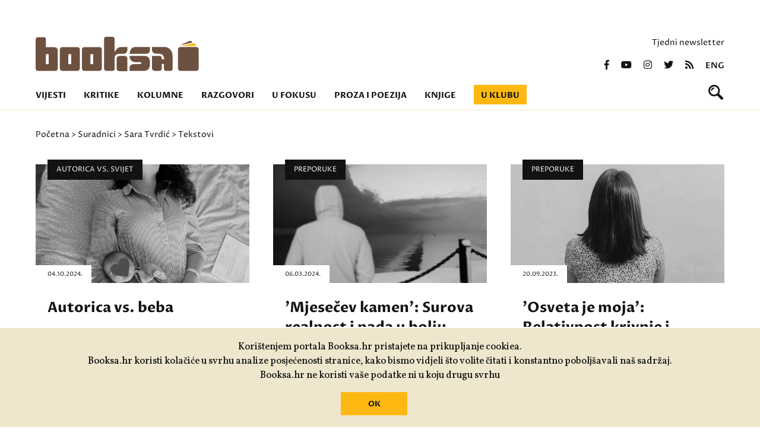

--- FILE ---
content_type: text/html; charset=utf-8
request_url: https://www.booksa.hr/suradnici/sara-kopeczky-bajic/tekstovi
body_size: 5796
content:
<!DOCTYPE html>
<html>
<head>
<meta charset='UTF-8'>
<meta content='width=device-width, initial-scale=1.0, maximum-scale=1.0' name='viewport'>
<title>Suradnici — Booksa</title>
<meta content='Suradnici' property='og:title'>
<meta content='Suradnici' name='twitter:title'>
<link href='https://www.booksa.hr/suradnici/sara-kopeczky-bajic/tekstovi' rel='canonical'>
<meta content='Booksa.hr - pravo mjesto za knjigu i književnost - dnevne vijesti, baza knjiga, preporuke, kritike, kolumne, natječaji, najave književnih događanja...' name='Description'>
<meta content='' name='Keywords'>
<meta content='503422593037050' property='fb:app_id'>
<meta content='707548116' property='fb:admins'>
<meta content='https://booksa.hr/assets/facebook-662f681f7b9e36b3c7aa9c38063d60f98ac20cf20f31be7de6c6fb9089089023.png' property='og:image'>
<meta content='https://booksa.hr/assets/facebook-662f681f7b9e36b3c7aa9c38063d60f98ac20cf20f31be7de6c6fb9089089023.png' name='twitter:image'>
<meta content='Booksa.hr - pravo mjesto za knjigu i književnost - dnevne vijesti, baza knjiga, preporuke, kritike, kolumne, natječaji, najave književnih događanja...' property='og:description'>
<meta content='Booksa.hr - pravo mjesto za knjigu i književnost - dnevne vijesti, baza knjiga, preporuke, kritike, kolumne, natječaji, najave književnih događanja...' name='twitter:description'>
<meta content='https://www.booksa.hr/suradnici/sara-kopeczky-bajic/tekstovi' property='og:url'>
<meta content='https://www.booksa.hr/suradnici/sara-kopeczky-bajic/tekstovi' name='twitter:url'>
<meta content='Booksa' property='og:site_name'>
<meta content='max-image-preview:standard' name='robots'>
<meta content='summary_large_image' name='twitter:card'>
<meta content='@BOOKSAhr' name='twitter:site'>
<meta content='website' property='og:type'>
<link rel="stylesheet" href="/packs/css/application-4c8178b3.css" media="all" data-turbolinks-track="reload" />
<script src="/packs/js/application-68bf23b07f790c2d0d20.js" data-turbolinks-track="reload"></script>
<link href='https://fonts.googleapis.com/css2?family=Proza+Libre:wght@400;600;700&amp;display=swap' rel='stylesheet'>
<link href='https://fonts.googleapis.com/css2?family=Vollkorn:ital,wght@0,400;0,500;0,700;1,400;1,500;1,700&amp;display=swap' rel='stylesheet'>
<link href='https://use.fontawesome.com/releases/v5.0.9/css/all.css' media='screen' rel='stylesheet'>
<link rel="alternate" type="application/rss+xml" title="Booksa RSS Feed" href="https://www.booksa.hr/rss" />
<meta name="csrf-param" content="authenticity_token" />
<meta name="csrf-token" content="n3kLZgbaT3MEFRobJCOpH70jRA1GoY+CYSRiyV2FVZjOJC5k49qr7CXVjR2t0x+3dYqSqRJD7foMCNlwOgfW6w==" />
<!-- Google tag (gtag.js) -->
<script async='' src='https://www.googletagmanager.com/gtag/js?id=UA-31145-13'></script>
<script>
  window.dataLayer = window.dataLayer || [];
  function gtag(){dataLayer.push(arguments);}
  gtag('js', new Date());
  gtag('config', 'UA-31145-13');
</script>
<!-- Facebook Pixel Code -->
<script>
!function(f,b,e,v,n,t,s)
{if(f.fbq)return;n=f.fbq=function(){n.callMethod?
n.callMethod.apply(n,arguments):n.queue.push(arguments)};
if(!f._fbq)f._fbq=n;n.push=n;n.loaded=!0;n.version='2.0';
n.queue=[];t=b.createElement(e);t.async=!0;
t.src=v;s=b.getElementsByTagName(e)[0];
s.parentNode.insertBefore(t,s)}(window,document,'script',
'https://connect.facebook.net/en_US/fbevents.js');
fbq('init', '1067144667054367');
fbq('track', 'PageView');
</script>
<noscript>
<img height="1" width="1"
src="https://www.facebook.com/tr?id=1067144667054367&ev=PageView
&noscript=1"/>
</noscript>
<!-- End Facebook Pixel Code -->
</head>
<body>
<div class='back_to_top_btn'>
<div>
<img src="/assets/page_arrow-fb59452ea75883772f031a0110d38a75a3e411f5ae40af0de26f0f16a398edee.svg" />
</div>
</div>
<header>
<div class='row'>
<div class='top_banner'>

</div>
</div>
<div class='row header_container'>
<div class='booksa_logo_container'>
<a class="booksa_logo no_filter" href="/"><img src="/assets/booksa_logo-1456e728516364c50ac996a769dd38068b7d5ec8b3e80f2b3554874fd4a1ad80.svg" />
</a></div>
<div class='right_container'>
<p class='newsletter_link'>
<a href="/newsletter/pretplata">Tjedni newsletter</a>
</p>
<div class='social_icons'>
<a href="https://www.facebook.com/KlubBooksa"><i class='fab fa-facebook-f'></i>
</a><a href="https://www.youtube.com/channel/UCq30xP131W5c5mioe6WtGRA"><i class='fab fa-youtube'></i>
</a><a href="https://www.instagram.com/kombinat_booksa/"><i class='fab fa-instagram'></i>
</a><a href="https://twitter.com/BOOKSAhr"><i class='fab fa-twitter'></i>
</a><a href="/rss"><i class='fas fa-rss'></i>
</a><a class="lang_switch" href="/english">eng</a>
</div>
</div>

<div class='col_12'>
<ul class='nav'>
<li class=''><a href="/vijesti">Vijesti</a></li>
<li class=''><a href="/kritike">Kritike</a></li>
<li class=''><a href="/kolumne">Kolumne</a></li>
<li class=''><a href="/razgovori">Razgovori</a></li>
<li class=''><a href="/u-fokusu">U fokusu</a></li>
<li class=''><a href="/proza-i-poezija">Proza i poezija</a></li>
<li class=''><a href="/knjige/booksina-izdanja">Knjige</a></li>
<li class=''><a href="/u-klubu">U klubu</a></li>
</ul>
<form class="search_bar" action="/pretraga" accept-charset="UTF-8" method="post"><input name="utf8" type="hidden" value="&#x2713;" autocomplete="off" /><input type="hidden" name="authenticity_token" value="dYhsFtFDp0WfWT/8mHe59IA8Nsom+R8z2d61Q2OuA+SGNnAm8r+FhzeynBSqXjC/urB74to79TC1yDluBbHp4g==" autocomplete="off" /><input autocomplete='off' autofocus='autofocus' class='search_input' name='query' placeholder='Pretraži Booksu' type='text'>
</form><div class='search_icon_container'>
<a id="search_icon" href=""><svg height='25' viewbox='0 0 25 25' width='25' xmlns='http://www.w3.org/2000/svg'>
<path d='M9.082-402.209a3.38,3.38,0,0,0-2.433,2.417,1.115,1.115,0,0,1-1.095.916,1.114,1.114,0,0,1-1.111-1.111,4.987,4.987,0,0,1,1.589-2.928,4.587,4.587,0,0,1,2.855-1.516A1.129,1.129,0,0,1,10-403.3,1.115,1.115,0,0,1,9.082-402.209Zm15.271,14.566a2.209,2.209,0,0,1,0,3.122,2.2,2.2,0,0,1-3.116,0L14.855-390.9a9.662,9.662,0,0,1-5.133,1.467A9.718,9.718,0,0,1,0-399.154a9.718,9.718,0,0,1,9.722-9.721,9.718,9.718,0,0,1,9.721,9.721,9.681,9.681,0,0,1-1.467,5.133Zm-7.688-11.51A6.946,6.946,0,0,0,9.722-406.1a6.946,6.946,0,0,0-6.944,6.944,6.946,6.946,0,0,0,6.944,6.944A6.946,6.946,0,0,0,16.665-399.154Z' fill='#121212' fill-rule='evenodd' transform='translate(0 408.875)'></path>
</svg>
</a></div>
<div class='menu_container'>
<div id='menu'>
<div class='menu_frame'>
<ul class='nav'>
<li><a href="/vijesti">Vijesti</a></li>
<li><a href="/kritike">Kritike</a></li>
<li><a href="/kolumne">Kolumne</a></li>
<li><a href="/razgovori">Razgovori</a></li>
<li><a href="/u-fokusu">U fokusu</a></li>
<li><a href="/proza-i-poezija">Proza i poezija</a></li>
<li><a href="/knjige/booksina-izdanja">Knjige</a></li>
<li><a href="/u-klubu">U klubu</a></li>
</ul>
<div class='right_container'>
<p class='newsletter_link'>
<a href="/newsletter/pretplata">Tjedni newsletter</a>
</p>
<div class='social_icons'>
<a href="https://www.facebook.com/KlubBooksa"><i class='fab fa-facebook-f'></i>
</a><a href="https://www.youtube.com/channel/UCq30xP131W5c5mioe6WtGRA"><i class='fab fa-youtube'></i>
</a><a href="https://www.instagram.com/kombinat_booksa/"><i class='fab fa-instagram'></i>
</a><a href="https://twitter.com/BOOKSAhr"><i class='fab fa-twitter'></i>
</a><a href="/rss"><i class='fas fa-rss'></i>
</a><a class="lang_switch" href="/english">eng</a>
</div>
</div>

</div>
</div>
<button class='hamburger hamburger--collapse-r' type='button'>
<span class='hamburger-box'>
<span class='hamburger-inner'></span>
</span>
</button>
</div>
</div>
</div>
</header>
<div class='breadcrumbs_container'>
<div class='row breadcrumbs'>
<div class='col_8'>
<a href="/">Početna</a>
>
<a href="/suradnici">Suradnici</a>
>
<a href="/suradnici/sara-kopeczky-bajic">Sara Tvrdić</a>
>
Tekstovi
</div>
</div>
</div>
<section class='category'>
<div class='row'>
<div class='col_4 article_lead'>
<span class='category_tag'><a href="/kolumne/autorica-vs-svijet">Autorica vs. Svijet</a></span>
<a href="/kolumne/autorica-vs-svijet/autorica-vs-beba"><div class='image_container'>
<img src="/system/column/image/9254/homepage_Untitled_design_-_2024-08-28T114847.937.png" />
<date>04.10.2024.</date>
</div>
<h3>Autorica vs. beba</h3>
<p>"Vjerujem da sam kroz život stekla dosta dobru sposobnost procijeniti je li neki tekst napisan dobro ili loše, i kako ga popraviti. A kako biti dobra beba, i dobra mama?"</p>
</a><p class='author'>
Piše:
<span><a href="/suradnici/sara-kopeczky-bajic">Sara Tvrdić</a></span>
</p>
</div>
<div class='col_4 article_lead'>
<span class='category_tag'><a href="/preporuke">Preporuke</a></span>
<a href="/preporuke/mjesecev-kamen-surova-realnost-i-nada-u-bolju-buducnost"><div class='image_container'>
<img src="/system/column/image/9151/homepage_johannes-kopf-EOQ2H1pQrco-unsplash.jpg" />
<date>06.03.2024.</date>
</div>
<h3>&#39;Mjesečev kamen&#39;: Surova realnost i nada u bolju budućnost</h3>
<p>Roman islandskog autora Sjóna slojevit je, napet, ponekad šokantan, sa završetkom koji donosi nadu u bolju budućnost.</p>
</a><p class='author'>
Piše:
<span><a href="/suradnici/sara-kopeczky-bajic">Sara Tvrdić</a></span>
</p>
</div>
<div class='col_4 article_lead'>
<span class='category_tag'><a href="/preporuke">Preporuke</a></span>
<a href="/preporuke/osveta-je-moja-relativnost-krivnje-i-istine"><div class='image_container'>
<img src="/system/column/image/9019/homepage_frank-flores-c2jPzQCuBiQ-unsplash.jpg" />
<date>20.09.2023.</date>
</div>
<h3>&#39;Osveta je moja&#39;: Relativnost krivnje i istine</h3>
<p>U knjizi 'Osveta je moja' Marie NDiaye na iznimno vješt način relativizirala je moralne apsolutnosti.</p>
</a><p class='author'>
Piše:
<span><a href="/suradnici/sara-kopeczky-bajic">Sara Tvrdić</a></span>
</p>
</div>
</div>
<div class='row'>
<div class='col_4 article_lead'>
<span class='category_tag'><a href="/preporuke">Preporuke</a></span>
<a href="/preporuke/imigrantski-san-o-mediteranu"><div class='image_container'>
<img src="/system/column/image/8325/homepage_prava_krv_300dpiovo.jpg" />
<date>17.03.2021.</date>
</div>
<h3>Imigrantski san o Mediteranu</h3>
<p>Roman 'Prava krv' prepun je intrige, snažnih emocija i povijesti, a autorica Francesca Melandri potvrđuje se kao vrsna pripovjedačica.</p>
</a><p class='author'>
Piše:
<span><a href="/suradnici/sara-kopeczky-bajic">Sara Tvrdić</a></span>
</p>
</div>
<div class='col_4 article_lead'>
<span class='category_tag'><a href="/kolumne/autorica-vs-svijet">Autorica vs. Svijet</a></span>
<a href="/kolumne/autorica-vs-svijet/dokle-smo-stigli"><div class='image_container'>
<img src="/system/column/image/8303/homepage_11111111pexels-fotografierende-1194775.jpg" />
<date>25.02.2021.</date>
</div>
<h3>Dokle smo stigli?</h3>
<p>"Stvaranje fikcionalnih likova složen je proces, ali istovremeno vrlo zabavan", piše Sara Kopeczky Bajić. A kako pišemo o likovima koji pripadaju određenim manjinama?</p>
</a><p class='author'>
Piše:
<span><a href="/suradnici/sara-kopeczky-bajic">Sara Tvrdić</a></span>
</p>
</div>
<div class='col_4 article_lead'>
<span class='category_tag'><a href="/kolumne/autorica-vs-svijet">Autorica vs. Svijet</a></span>
<a href="/kolumne/autorica-vs-svijet/nagazne-mine-patrijarhata"><div class='image_container'>
<img src="/system/column/image/8288/homepage_kristaps-solims-W_ecxRPgIaE-unsplash.jpg" />
<date>11.02.2021.</date>
</div>
<h3>Nagazne mine patrijarhata</h3>
<p>"Svijet u kojem su ljudi na poziciji moći mogli raditi što su htjeli i proći bez posljedica polako nestaje. Nije se to dogodilo samo od sebe, već zahvaljujući silnoj hrabrosti onih koje su u jednom trenu odlučile da to nije svijet u kojem žele živjeti."</p>
</a><p class='author'>
Piše:
<span><a href="/suradnici/sara-kopeczky-bajic">Sara Tvrdić</a></span>
</p>
</div>
</div>
<div class='row'>
<div class='col_4 article_lead'>
<span class='category_tag'><a href="/kolumne/autorica-vs-svijet">Autorica vs. Svijet</a></span>
<a href="/kolumne/autorica-vs-svijet/knjizevni-odgoj-i-ostali-jednorozi"><div class='image_container'>
<img src="/system/column/image/8257/homepage_siora-photography-hgFY1mZY-Y0-unsplash.jpg" />
<date>07.01.2021.</date>
</div>
<h3>Književni odgoj i ostali jednorozi</h3>
<p>"Možda bismo, umjesto da inzistiramo na pamćenju opsežnih činjenica o povijesti književnosti, trebali uvesti književni odgoj, čiji bi cilj bilo razvijanje ljubavi prema čitanju."</p>
</a><p class='author'>
Piše:
<span><a href="/suradnici/sara-kopeczky-bajic">Sara Tvrdić</a></span>
</p>
</div>
<div class='col_4 article_lead'>
<span class='category_tag'><a href="/kolumne/autorica-vs-svijet">Autorica vs. Svijet</a></span>
<a href="/kolumne/autorica-vs-svijet/o-autoricama-i-njihovim-sobama"><div class='image_container'>
<img src="/system/column/image/8161/homepage_novo_%C5%BEena_%C4%8Dita.jpg" />
<date>26.11.2020.</date>
</div>
<h3>O autoricama i njihovim sobama</h3>
<p>"'Vlastita soba' i dan danas je spisateljicama jednako važna, a ponekad i jednako nedostižna."</p>
</a><p class='author'>
Piše:
<span><a href="/suradnici/sara-kopeczky-bajic">Sara Tvrdić</a></span>
</p>
</div>
<div class='col_4 article_lead'>
<span class='category_tag'><a href="/kolumne/autorica-vs-svijet">Autorica vs. Svijet</a></span>
<a href="/kolumne/autorica-vs-svijet/predrasude-u-brloge"><div class='image_container'>
<img src="/system/column/image/7627/homepage_large_27980348219_34b32dc905_b__1_.jpg" />
<date>15.10.2020.</date>
</div>
<h3>Predrasude u brloge!</h3>
<p>
	"Ako dovoljan broj ljudi istupi i kaže: ovo nije u redu, možda se s vremenom neke stvari i promijene."
</p>
</a><p class='author'>
Piše:
<span><a href="/suradnici/sara-kopeczky-bajic">Sara Tvrdić</a></span>
</p>
</div>
</div>
<div class='row'>
<div class='col_12'>

</div>
</div>
</section>


<footer class='brown'>
<div class='row'>
<div class='col_4 brown footer_logos'>
<a href="https://kulturanova.hr/"><img src="/assets/kultura_nova-608b825336475b88f6ebde8eaa66c15b5097cc9f37f263ff7f50294539b287c3.svg" /></a>
<a href="https://min-kulture.gov.hr"><img src="/assets/min_kulture-db1048193456489b68f843dba803bd9e833465ae4d096f2988e05bf59e8c1a0b.svg" /></a>
<a href="https://strukturnifondovi.hr/"><img src="/assets/eu-37beacbfece9eb72e73eba1f516716685c00f79bff33a22cb6c7f1d7ee05616c.svg" /></a>
<a href="https://www.zagreb.hr/"><img src="/assets/zg-e00dc698bc8b42630c5dbfeff1c32dffd9a565a4aa7d6883a24e4efcca6c53da.svg" /></a>


<a href="https://zaklada.civilnodrustvo.hr/"><img src="/assets/zaklada_logo-444a6e90e61940f2e4c00a8ae3ddd5c8fe66c411b5aaca20b86f4332703447bd.svg" /></a>
<a href="https://www.aem.hr/about-the-agency/"><img src="/assets/aem_hr_en-a898ae0bb5fc9d3104b9c4fccc41df963716c2d46d78b5cb0483cdb7d31d7b43.png" /></a>
<p>Udruga Kulturtreger je korisnik institucionalne podrške Nacionalne zaklade za razvoj civilnoga društva za stabilizaciju i/ili razvoj udruge u području demokratizacije i društvenog razvoja.</p>
</div>
<div class='col_2 brown'>
<ul>
<li><a href="/o-nama">O nama</a></li>
<li><a href="/klupske-informacije">Klupske informacije</a></li>
<li><a href="/impressum">Impressum portala</a></li>
<li><a href="/polica-privatnosti">Polica privatnosti</a></li>
<li><a href="/donirajte">Donirajte</a></li>
</ul>
</div>
<div class='col_3 brown'>
<p>
<a href="mailto:booksa@booksa.hr">Kontakt: booksa@booksa.hr</a>
<br>
<a href="tel:+385-1-4616124">Telefon: 01/4616-124</a>
</p>
<p>
Književni klub Booksa
<br>
Martićeva 14D
<br>
10000 Zagreb
<br>
OIB: 65550102767
</p>
<p class='map_link'>
<a href="https://www.google.com/maps/place/Booksa/@45.8120747,15.986663,17z/data=!3m1!4b1!4m5!3m4!1s0x4765d654cfe78b49:0x3fac7787a523cfa3!8m2!3d45.812071!4d15.9888517">vidi na mapi  &gt;</a>
</p>
<p>RADNO VRIJEME:<br>Od utorka do subote od 10 do 20h. Nedjeljom i ponedjeljkom Booksa ne radi!&nbsp;</p>
</div>
<div class='col_3 brown'>
<div class='right_container'>
<p class='newsletter_link'>
<a href="/newsletter/pretplata">Tjedni newsletter</a>
</p>
<div class='social_icons'>
<a href="https://www.facebook.com/KlubBooksa"><i class='fab fa-facebook-f'></i>
</a><a href="https://www.youtube.com/channel/UCq30xP131W5c5mioe6WtGRA"><i class='fab fa-youtube'></i>
</a><a href="https://www.instagram.com/kombinat_booksa/"><i class='fab fa-instagram'></i>
</a><a href="https://twitter.com/BOOKSAhr"><i class='fab fa-twitter'></i>
</a><a href="/rss"><i class='fas fa-rss'></i>
</a><a class="lang_switch" href="/english">eng</a>
</div>
</div>

</div>
</div>
<div class='row signature'>
<span>
Izrada:
<a href="https://slobodnadomena.hr/">Slobodna domena</a>
</span>
</div>
</footer>
<div class='cookies-eu'>
<div class='cookies-eu-content-holder'>
<p>Korištenjem portala Booksa.hr pristajete na prikupljanje cookiea.<br>Booksa.hr koristi kolačiće u svrhu analize posjećenosti stranice, kako bismo vidjeli što volite čitati i konstantno poboljšavali naš sadržaj.<br>Booksa.hr ne koristi vaše podatke ni u koju drugu svrhu</p>
<br>
<div class='cookies-eu-button-holder'>
<button>OK</button>
</div>
</div>
</div>
</body>
</html>


--- FILE ---
content_type: image/svg+xml
request_url: https://www.booksa.hr/assets/min_kulture-db1048193456489b68f843dba803bd9e833465ae4d096f2988e05bf59e8c1a0b.svg
body_size: 63678
content:
<?xml version="1.0" encoding="UTF-8" standalone="no"?>
<svg
   xmlns:dc="http://purl.org/dc/elements/1.1/"
   xmlns:cc="http://creativecommons.org/ns#"
   xmlns:rdf="http://www.w3.org/1999/02/22-rdf-syntax-ns#"
   xmlns:svg="http://www.w3.org/2000/svg"
   xmlns="http://www.w3.org/2000/svg"
   width="100"
   height="118.09217"
   viewBox="0 0 100 118.09217"
   version="1.1"
   id="svg148">
  <metadata
     id="metadata154">
    <rdf:RDF>
      <cc:Work
         rdf:about="">
        <dc:format>image/svg+xml</dc:format>
        <dc:type
           rdf:resource="http://purl.org/dc/dcmitype/StillImage" />
        <dc:title></dc:title>
      </cc:Work>
    </rdf:RDF>
  </metadata>
  <defs
     id="defs152" />
  <g
     id="g2329"
     transform="matrix(0.50476294,0,0,-0.50476294,-95.301615,364.24956)"
     style="fill:#ffffff">
    <g
       id="g20"
       transform="translate(188.8047,617.2173)"
       style="fill:#ffffff">
      <path
         d="m 0,0 h 69.081 v -53.206 c 0,-19.56 -4.063,-35.001 -12.245,-46.325 -8.127,-11.324 -22.051,-21.348 -41.719,-30.017 L 0,-101.319 c 12.299,5.743 20.751,11.432 25.357,17.067 4.605,5.689 7.152,12.353 7.693,20.101 H 0 Z"
         style="fill:#ffffff;fill-opacity:1;fill-rule:nonzero;stroke:none"
         id="path22-3" />
    </g>
    <path
       d="m 188.805,721.625 h 69.081 v -64.747 h -69.081 z"
       style="fill:#ffffff;fill-opacity:1;fill-rule:nonzero;stroke:none"
       id="path24-6" />
    <g
       id="g26"
       transform="translate(309.124,713.1846)"
       style="fill:#ffffff">
      <path
         d="M 0,0 C 0.709,0 1.27,0.146 1.683,0.437 2.096,0.729 2.302,1.255 2.302,2.016 2.302,2.833 2.013,3.391 1.436,3.688 1.127,3.844 0.714,3.922 0.197,3.922 H -3.495 V 0 Z M -5.05,5.258 H 0.167 C 1.026,5.258 1.734,5.13 2.292,4.875 3.351,4.385 3.88,3.481 3.88,2.164 3.88,1.477 3.738,0.914 3.454,0.477 3.17,0.039 2.773,-0.312 2.263,-0.578 2.711,-0.761 3.048,-1 3.274,-1.297 3.501,-1.594 3.627,-2.076 3.653,-2.742 l 0.055,-1.539 c 0.016,-0.438 0.052,-0.763 0.109,-0.977 0.094,-0.365 0.261,-0.599 0.5,-0.703 V -6.219 H 2.411 C 2.359,-6.12 2.317,-5.992 2.286,-5.836 2.255,-5.68 2.229,-5.378 2.208,-4.93 l -0.094,1.914 c -0.035,0.75 -0.306,1.253 -0.812,1.508 -0.288,0.141 -0.741,0.211 -1.359,0.211 H -3.495 V -6.219 H -5.05 Z"
         style="fill:#ffffff;fill-opacity:1;fill-rule:nonzero;stroke:none"
         id="path28-7" />
    </g>
    <g
       id="g30"
       transform="translate(320.9258,711.8174)"
       style="fill:#ffffff">
      <path
         d="m 0,0 c -0.057,0.609 -0.188,1.096 -0.396,1.461 -0.381,0.677 -1.019,1.016 -1.913,1.016 -0.64,0 -1.177,-0.234 -1.611,-0.7 C -4.354,1.311 -4.584,0.719 -4.609,0 Z M -0.504,3.285 C 0.05,3.006 0.472,2.646 0.762,2.203 1.041,1.781 1.228,1.289 1.321,0.727 c 0.083,-0.386 0.124,-1 0.124,-1.844 h -6.086 c 0.026,-0.852 0.225,-1.534 0.597,-2.049 0.372,-0.514 0.948,-0.772 1.729,-0.772 0.728,0 1.31,0.244 1.744,0.73 0.243,0.283 0.415,0.61 0.516,0.981 H 1.328 C 1.292,-2.534 1.171,-2.876 0.965,-3.254 0.759,-3.632 0.529,-3.94 0.276,-4.18 c -0.423,-0.417 -0.948,-0.697 -1.574,-0.843 -0.336,-0.083 -0.716,-0.125 -1.14,-0.125 -1.035,0 -1.912,0.378 -2.631,1.136 -0.72,0.758 -1.079,1.819 -1.079,3.184 0,1.344 0.362,2.434 1.086,3.273 0.725,0.839 1.672,1.258 2.842,1.258 0.59,0 1.162,-0.14 1.716,-0.418"
         style="fill:#ffffff;fill-opacity:1;fill-rule:nonzero;stroke:none"
         id="path32-5" />
    </g>
    <g
       id="g34"
       transform="translate(329.3262,708.7354)"
       style="fill:#ffffff">
      <path
         d="m 0,0 c 0.436,0.549 0.654,1.371 0.654,2.465 0,0.666 -0.096,1.239 -0.29,1.719 -0.366,0.921 -1.035,1.382 -2.007,1.382 -0.977,0 -1.646,-0.487 -2.006,-1.461 -0.194,-0.521 -0.29,-1.182 -0.29,-1.984 0,-0.646 0.096,-1.195 0.29,-1.648 0.366,-0.865 1.034,-1.297 2.006,-1.297 0.659,0 1.206,0.274 1.643,0.824 m -5.291,6.559 h 1.375 v -1.11 c 0.282,0.38 0.59,0.675 0.924,0.883 0.475,0.313 1.034,0.469 1.677,0.469 0.95,0 1.756,-0.364 2.419,-1.09 C 1.768,4.984 2.1,3.946 2.1,2.598 2.1,0.774 1.621,-0.527 0.664,-1.309 0.058,-1.803 -0.648,-2.051 -1.453,-2.051 c -0.633,0 -1.164,0.138 -1.593,0.414 -0.251,0.157 -0.53,0.425 -0.839,0.805 v -4.273 h -1.406 z"
         style="fill:#ffffff;fill-opacity:1;fill-rule:nonzero;stroke:none"
         id="path36-3" />
    </g>
    <g
       id="g38"
       transform="translate(334.457,715.333)"
       style="fill:#ffffff">
      <path
         d="m 0,0 v -5.555 c 0,-0.427 0.066,-0.776 0.198,-1.047 0.243,-0.5 0.698,-0.75 1.362,-0.75 0.954,0 1.602,0.438 1.948,1.313 0.187,0.469 0.281,1.112 0.281,1.93 V 0 H 5.195 V -8.367 H 3.867 l 0.016,1.234 C 3.704,-7.451 3.481,-7.719 3.216,-7.937 2.689,-8.375 2.051,-8.594 1.299,-8.594 c -1.17,0 -1.967,0.399 -2.392,1.196 -0.229,0.426 -0.344,0.997 -0.344,1.711 V 0 Z"
         style="fill:#ffffff;fill-opacity:1;fill-rule:nonzero;stroke:none"
         id="path40-5" />
    </g>
    <g
       id="g42"
       transform="translate(347.209,708.8486)"
       style="fill:#ffffff">
      <path
         d="M 0,0 C 0.379,0.604 0.568,1.401 0.568,2.391 0.568,3.271 0.379,4 0,4.578 -0.379,5.156 -0.937,5.445 -1.674,5.445 -2.316,5.445 -2.879,5.208 -3.363,4.734 -3.846,4.26 -4.088,3.479 -4.088,2.391 c 0,-0.787 0.1,-1.425 0.298,-1.914 0.371,-0.922 1.063,-1.383 2.077,-1.383 0.763,0 1.334,0.302 1.713,0.906 M -5.377,9.633 H -4.01 V 5.469 c 0.309,0.401 0.677,0.707 1.106,0.918 0.428,0.211 0.894,0.316 1.396,0.316 1.046,0 1.895,-0.358 2.545,-1.074 0.651,-0.716 0.977,-1.773 0.977,-3.168 0,-1.323 -0.322,-2.422 -0.965,-3.297 -0.643,-0.875 -1.534,-1.312 -2.674,-1.312 -0.639,0 -1.177,0.153 -1.616,0.461 -0.261,0.182 -0.541,0.473 -0.839,0.875 v -1.071 h -1.297 z"
         style="fill:#ffffff;fill-opacity:1;fill-rule:nonzero;stroke:none"
         id="path44-6" />
    </g>
    <path
       d="m 350.554,718.442 h 1.406 v -11.477 h -1.406 z"
       style="fill:#ffffff;fill-opacity:1;fill-rule:nonzero;stroke:none"
       id="path46-2" />
    <path
       d="m 354.069,715.294 h 1.43 v -8.328 h -1.43 z m 0,3.148 h 1.43 v -1.594 h -1.43 z"
       style="fill:#ffffff;fill-opacity:1;fill-rule:nonzero;stroke:none"
       id="path48-9" />
    <g
       id="g50"
       transform="translate(357.5928,718.4424)"
       style="fill:#ffffff">
      <path
         d="m 0,0 h 1.352 v -6.663 l 3.606,3.554 H 6.754 L 3.538,-6.221 6.935,-11.477 H 5.138 L 2.506,-7.219 1.352,-8.336 v -3.141 H 0 Z"
         style="fill:#ffffff;fill-opacity:1;fill-rule:nonzero;stroke:none"
         id="path52-1" />
    </g>
    <g
       id="g54"
       transform="translate(367.1475,708.2305)"
       style="fill:#ffffff">
      <path
         d="m 0,0 c 0.297,-0.234 0.648,-0.351 1.055,-0.351 0.495,0 0.973,0.115 1.437,0.344 0.781,0.379 1.172,1.001 1.172,1.864 V 2.988 C 3.492,2.878 3.271,2.787 3.001,2.713 2.731,2.64 2.466,2.588 2.206,2.557 L 1.356,2.448 C 0.847,2.38 0.464,2.273 0.207,2.128 -0.228,1.884 -0.445,1.494 -0.445,0.959 -0.445,0.554 -0.297,0.234 0,0 M 2.961,3.799 C 3.284,3.841 3.5,3.976 3.609,4.205 3.672,4.33 3.703,4.51 3.703,4.746 3.703,5.227 3.533,5.576 3.192,5.793 2.852,6.01 2.364,6.118 1.73,6.118 0.998,6.118 0.478,5.919 0.171,5.521 0,5.302 -0.112,4.975 -0.164,4.54 h -1.313 c 0.027,1.034 0.361,1.754 1.003,2.158 0.643,0.406 1.388,0.608 2.236,0.608 0.983,0 1.781,-0.188 2.395,-0.563 C 4.766,6.368 5.07,5.785 5.07,4.993 V 0.172 c 0,-0.146 0.031,-0.263 0.09,-0.351 0.06,-0.089 0.187,-0.133 0.379,-0.133 0.063,0 0.133,0.004 0.211,0.012 0.078,0.008 0.161,0.02 0.25,0.035 V -1.304 C 5.781,-1.366 5.614,-1.405 5.5,-1.421 5.386,-1.437 5.229,-1.444 5.031,-1.444 c -0.484,0 -0.836,0.172 -1.054,0.515 -0.115,0.182 -0.196,0.44 -0.243,0.774 C 3.448,-0.53 3.036,-0.856 2.5,-1.132 1.964,-1.408 1.372,-1.546 0.727,-1.546 c -0.777,0 -1.411,0.235 -1.903,0.706 -0.492,0.471 -0.738,1.06 -0.738,1.768 0,0.775 0.242,1.376 0.727,1.802 0.484,0.426 1.12,0.689 1.906,0.788 z"
         style="fill:#ffffff;fill-opacity:1;fill-rule:nonzero;stroke:none"
         id="path56-2" />
    </g>
    <g
       id="g58"
       transform="translate(303.9248,699.9468)"
       style="fill:#ffffff">
      <path
         d="M 0,0 H 1.57 V -4.742 H 7.469 V 0 h 1.57 v -11.477 h -1.57 v 5.368 H 1.57 v -5.368 H 0 Z"
         style="fill:#ffffff;fill-opacity:1;fill-rule:nonzero;stroke:none"
         id="path60-7" />
    </g>
    <g
       id="g62"
       transform="translate(315.292,696.8374)"
       style="fill:#ffffff">
      <path
         d="m 0,0 h 1.336 v -1.445 c 0.109,0.281 0.378,0.623 0.805,1.027 C 2.567,-0.015 3.06,0.187 3.617,0.187 3.644,0.187 3.688,0.185 3.75,0.18 3.813,0.174 3.919,0.164 4.07,0.148 V -1.336 C 3.987,-1.32 3.91,-1.31 3.84,-1.305 3.77,-1.3 3.692,-1.297 3.609,-1.297 2.901,-1.297 2.356,-1.525 1.977,-1.98 1.597,-2.437 1.406,-2.961 1.406,-3.555 V -8.367 H 0 Z"
         style="fill:#ffffff;fill-opacity:1;fill-rule:nonzero;stroke:none"
         id="path64-0" />
    </g>
    <g
       id="g66"
       transform="translate(321.75,696.8374)"
       style="fill:#ffffff">
      <path
         d="M 0,0 2.234,-6.812 4.562,0 h 1.54 L 2.951,-8.367 H 1.453 L -1.633,0 Z"
         style="fill:#ffffff;fill-opacity:1;fill-rule:nonzero;stroke:none"
         id="path68-9" />
    </g>
    <g
       id="g70"
       transform="translate(330.1816,689.7349)"
       style="fill:#ffffff">
      <path
         d="m 0,0 c 0.297,-0.234 0.648,-0.351 1.055,-0.351 0.495,0 0.973,0.115 1.437,0.344 0.781,0.379 1.172,1.001 1.172,1.864 V 2.988 C 3.492,2.878 3.271,2.787 3.001,2.713 2.731,2.64 2.466,2.588 2.206,2.557 L 1.356,2.448 C 0.847,2.38 0.464,2.273 0.207,2.128 -0.228,1.884 -0.445,1.494 -0.445,0.959 -0.445,0.554 -0.297,0.234 0,0 M 2.961,3.799 C 3.284,3.841 3.5,3.976 3.609,4.205 3.672,4.33 3.703,4.51 3.703,4.746 3.703,5.227 3.533,5.576 3.192,5.793 2.852,6.01 2.364,6.118 1.73,6.118 0.998,6.118 0.478,5.919 0.171,5.521 0,5.302 -0.112,4.975 -0.164,4.54 h -1.313 c 0.027,1.034 0.361,1.754 1.003,2.158 0.643,0.406 1.388,0.608 2.236,0.608 0.983,0 1.781,-0.188 2.395,-0.563 C 4.766,6.368 5.07,5.785 5.07,4.993 V 0.172 c 0,-0.146 0.031,-0.263 0.09,-0.351 0.06,-0.089 0.187,-0.133 0.379,-0.133 0.063,0 0.133,0.004 0.211,0.012 0.078,0.008 0.161,0.02 0.25,0.035 V -1.304 C 5.781,-1.366 5.614,-1.405 5.5,-1.421 5.386,-1.437 5.229,-1.444 5.031,-1.444 c -0.484,0 -0.836,0.172 -1.054,0.515 -0.115,0.182 -0.196,0.44 -0.243,0.774 C 3.448,-0.53 3.036,-0.856 2.5,-1.132 1.964,-1.408 1.372,-1.546 0.727,-1.546 c -0.777,0 -1.411,0.235 -1.903,0.706 -0.492,0.471 -0.738,1.06 -0.738,1.768 0,0.775 0.242,1.376 0.727,1.802 0.484,0.426 1.12,0.689 1.906,0.788 z"
         style="fill:#ffffff;fill-opacity:1;fill-rule:nonzero;stroke:none"
         id="path72-3" />
    </g>
    <g
       id="g74"
       transform="translate(337.8379,699.1733)"
       style="fill:#ffffff">
      <path
         d="M 0,0 H 1.422 V -2.336 H 2.758 V -3.484 H 1.422 v -5.461 c 0,-0.292 0.099,-0.488 0.297,-0.586 0.109,-0.058 0.292,-0.086 0.547,-0.086 0.067,0 0.14,0.002 0.218,0.005 0.079,0.004 0.169,0.012 0.274,0.026 v -1.117 c -0.161,-0.047 -0.329,-0.081 -0.504,-0.102 -0.175,-0.02 -0.363,-0.031 -0.567,-0.031 -0.656,0 -1.101,0.168 -1.335,0.504 C 0.117,-9.996 0,-9.56 0,-9.023 v 5.539 h -1.133 v 1.148 H 0 Z"
         style="fill:#ffffff;fill-opacity:1;fill-rule:nonzero;stroke:none"
         id="path76-6" />
    </g>
    <g
       id="g78"
       transform="translate(342.8379,691.0952)"
       style="fill:#ffffff">
      <path
         d="m 0,0 c 0.043,-0.469 0.162,-0.828 0.358,-1.078 0.363,-0.453 0.99,-0.68 1.882,-0.68 0.532,0 1,0.113 1.404,0.34 0.404,0.227 0.606,0.577 0.606,1.051 0,0.359 -0.161,0.633 -0.484,0.82 C 3.559,0.567 3.151,0.7 2.543,0.852 L 1.407,1.133 c -0.724,0.177 -1.26,0.375 -1.603,0.594 -0.615,0.379 -0.921,0.906 -0.921,1.578 0,0.791 0.289,1.432 0.867,1.922 0.578,0.489 1.354,0.734 2.331,0.734 1.277,0 2.198,-0.37 2.764,-1.109 C 5.198,4.383 5.37,3.877 5.359,3.336 H 4.031 C 4.005,3.652 3.89,3.939 3.688,4.198 3.356,4.566 2.783,4.75 1.968,4.75 1.424,4.75 1.012,4.649 0.732,4.446 0.452,4.244 0.312,3.977 0.312,3.645 0.312,3.281 0.496,2.991 0.864,2.772 1.076,2.643 1.39,2.528 1.804,2.43 L 2.751,2.203 C 3.78,1.958 4.47,1.721 4.82,1.492 5.367,1.133 5.641,0.567 5.641,-0.203 5.641,-0.948 5.354,-1.591 4.782,-2.133 4.21,-2.674 3.339,-2.945 2.168,-2.945 c -1.26,0 -2.152,0.282 -2.677,0.847 -0.525,0.565 -0.805,1.265 -0.843,2.098 z"
         style="fill:#ffffff;fill-opacity:1;fill-rule:nonzero;stroke:none"
         id="path80-0" />
    </g>
    <g
       id="g82"
       transform="translate(349.9707,699.9468)"
       style="fill:#ffffff">
      <path
         d="m 0,0 h 1.352 v -6.663 l 3.606,3.554 H 6.754 L 3.538,-6.221 6.935,-11.477 H 5.138 L 2.506,-7.219 1.352,-8.336 v -3.141 H 0 Z"
         style="fill:#ffffff;fill-opacity:1;fill-rule:nonzero;stroke:none"
         id="path84-6" />
    </g>
    <g
       id="g86"
       transform="translate(359.5254,689.7349)"
       style="fill:#ffffff">
      <path
         d="m 0,0 c 0.297,-0.234 0.648,-0.351 1.055,-0.351 0.495,0 0.973,0.115 1.437,0.344 0.781,0.379 1.172,1.001 1.172,1.864 V 2.988 C 3.492,2.878 3.271,2.787 3.001,2.713 2.731,2.64 2.466,2.588 2.206,2.557 L 1.356,2.448 C 0.847,2.38 0.464,2.273 0.207,2.128 -0.228,1.884 -0.445,1.494 -0.445,0.959 -0.445,0.554 -0.297,0.234 0,0 M 2.961,3.799 C 3.284,3.841 3.5,3.976 3.609,4.205 3.672,4.33 3.703,4.51 3.703,4.746 3.703,5.227 3.533,5.576 3.192,5.793 2.852,6.01 2.364,6.118 1.73,6.118 0.998,6.118 0.478,5.919 0.171,5.521 0,5.302 -0.112,4.975 -0.164,4.54 h -1.313 c 0.027,1.034 0.361,1.754 1.003,2.158 0.643,0.406 1.388,0.608 2.236,0.608 0.983,0 1.781,-0.188 2.395,-0.563 C 4.766,6.368 5.07,5.785 5.07,4.993 V 0.172 c 0,-0.146 0.031,-0.263 0.09,-0.351 0.06,-0.089 0.187,-0.133 0.379,-0.133 0.063,0 0.133,0.004 0.211,0.012 0.078,0.008 0.161,0.02 0.25,0.035 V -1.304 C 5.781,-1.366 5.614,-1.405 5.5,-1.421 5.386,-1.437 5.229,-1.444 5.031,-1.444 c -0.484,0 -0.836,0.172 -1.054,0.515 -0.115,0.182 -0.196,0.44 -0.243,0.774 C 3.448,-0.53 3.036,-0.856 2.5,-1.132 1.964,-1.408 1.372,-1.546 0.727,-1.546 c -0.777,0 -1.411,0.235 -1.903,0.706 -0.492,0.471 -0.738,1.06 -0.738,1.768 0,0.775 0.242,1.376 0.727,1.802 0.484,0.426 1.12,0.689 1.906,0.788 z"
         style="fill:#ffffff;fill-opacity:1;fill-rule:nonzero;stroke:none"
         id="path88-2" />
    </g>
    <g
       id="g90"
       transform="translate(303.8467,681.4512)"
       style="fill:#ffffff">
      <path
         d="M 0,0 H 2.228 L 5.527,-9.703 8.804,0 h 2.212 V -11.477 H 9.531 v 6.774 c 0,0.234 0.005,0.622 0.016,1.164 0.011,0.541 0.016,1.122 0.016,1.742 l -3.277,-9.68 H 4.745 l -3.308,9.68 v -0.351 c 0,-0.282 0.008,-0.71 0.024,-1.286 0.016,-0.575 0.023,-0.999 0.023,-1.269 v -6.774 H 0 Z"
         style="fill:#ffffff;fill-opacity:1;fill-rule:nonzero;stroke:none"
         id="path92-6" />
    </g>
    <path
       d="m 317.026,678.303 h 1.43 v -8.328 h -1.43 z m 0,3.148 h 1.43 v -1.594 h -1.43 z"
       style="fill:#ffffff;fill-opacity:1;fill-rule:nonzero;stroke:none"
       id="path94-1" />
    <g
       id="g96"
       transform="translate(320.5811,678.3418)"
       style="fill:#ffffff">
      <path
         d="m 0,0 h 1.336 v -1.187 c 0.395,0.489 0.815,0.84 1.258,1.054 0.442,0.214 0.934,0.32 1.476,0.32 1.188,0 1.99,-0.414 2.407,-1.242 C 6.706,-1.508 6.82,-2.156 6.82,-3 V -8.367 H 5.391 v 5.273 c 0,0.511 -0.076,0.922 -0.227,1.235 -0.25,0.52 -0.703,0.781 -1.359,0.781 -0.333,0 -0.607,-0.034 -0.821,-0.102 C 2.599,-1.294 2.261,-1.523 1.969,-1.867 1.734,-2.144 1.582,-2.429 1.512,-2.723 1.441,-3.017 1.406,-3.438 1.406,-3.984 V -8.367 H 0 Z"
         style="fill:#ffffff;fill-opacity:1;fill-rule:nonzero;stroke:none"
         id="path98-8" />
    </g>
    <path
       d="m 329.479,678.303 h 1.43 v -8.328 h -1.43 z m 0,3.148 h 1.43 v -1.594 h -1.43 z"
       style="fill:#ffffff;fill-opacity:1;fill-rule:nonzero;stroke:none"
       id="path100-7" />
    <g
       id="g102"
       transform="translate(333.8701,672.5996)"
       style="fill:#ffffff">
      <path
         d="m 0,0 c 0.043,-0.469 0.162,-0.828 0.358,-1.078 0.363,-0.453 0.99,-0.68 1.882,-0.68 0.532,0 1,0.113 1.404,0.34 0.404,0.227 0.606,0.577 0.606,1.051 0,0.359 -0.161,0.633 -0.484,0.82 C 3.559,0.567 3.151,0.7 2.543,0.852 L 1.407,1.133 c -0.724,0.177 -1.26,0.375 -1.603,0.594 -0.615,0.379 -0.921,0.906 -0.921,1.578 0,0.791 0.289,1.432 0.867,1.922 0.578,0.489 1.354,0.734 2.331,0.734 1.277,0 2.198,-0.37 2.764,-1.109 C 5.198,4.383 5.37,3.877 5.359,3.336 H 4.031 C 4.005,3.652 3.89,3.939 3.688,4.198 3.356,4.566 2.783,4.75 1.968,4.75 1.424,4.75 1.012,4.649 0.732,4.446 0.452,4.244 0.312,3.977 0.312,3.645 0.312,3.281 0.496,2.991 0.864,2.772 1.076,2.643 1.39,2.528 1.804,2.43 L 2.751,2.203 C 3.78,1.958 4.47,1.721 4.82,1.492 5.367,1.133 5.641,0.567 5.641,-0.203 5.641,-0.948 5.354,-1.591 4.782,-2.133 4.21,-2.674 3.339,-2.945 2.168,-2.945 c -1.26,0 -2.152,0.282 -2.677,0.847 -0.525,0.565 -0.805,1.265 -0.843,2.098 z"
         style="fill:#ffffff;fill-opacity:1;fill-rule:nonzero;stroke:none"
         id="path104-9" />
    </g>
    <g
       id="g106"
       transform="translate(341.3154,680.6777)"
       style="fill:#ffffff">
      <path
         d="M 0,0 H 1.422 V -2.336 H 2.758 V -3.484 H 1.422 v -5.461 c 0,-0.292 0.099,-0.488 0.297,-0.586 0.109,-0.058 0.292,-0.086 0.547,-0.086 0.067,0 0.14,0.002 0.218,0.005 0.079,0.004 0.169,0.012 0.274,0.026 v -1.117 c -0.161,-0.047 -0.329,-0.081 -0.504,-0.102 -0.175,-0.02 -0.363,-0.031 -0.567,-0.031 -0.656,0 -1.101,0.168 -1.335,0.504 C 0.117,-9.996 0,-9.56 0,-9.023 v 5.539 h -1.133 v 1.148 H 0 Z"
         style="fill:#ffffff;fill-opacity:1;fill-rule:nonzero;stroke:none"
         id="path108-2" />
    </g>
    <g
       id="g110"
       transform="translate(347.0029,671.2393)"
       style="fill:#ffffff">
      <path
         d="m 0,0 c 0.297,-0.234 0.648,-0.351 1.055,-0.351 0.495,0 0.973,0.115 1.437,0.344 0.781,0.379 1.172,1.001 1.172,1.864 V 2.988 C 3.492,2.878 3.271,2.787 3.001,2.713 2.731,2.64 2.466,2.588 2.206,2.557 L 1.356,2.448 C 0.847,2.38 0.464,2.273 0.207,2.128 -0.228,1.884 -0.445,1.494 -0.445,0.959 -0.445,0.554 -0.297,0.234 0,0 M 2.961,3.799 C 3.284,3.841 3.5,3.976 3.609,4.205 3.672,4.33 3.703,4.51 3.703,4.746 3.703,5.227 3.533,5.576 3.192,5.793 2.852,6.01 2.364,6.118 1.73,6.118 0.998,6.118 0.478,5.919 0.171,5.521 0,5.302 -0.112,4.975 -0.164,4.54 h -1.313 c 0.027,1.034 0.361,1.754 1.003,2.158 0.643,0.406 1.388,0.608 2.236,0.608 0.983,0 1.781,-0.188 2.395,-0.563 C 4.766,6.368 5.07,5.785 5.07,4.993 V 0.172 c 0,-0.146 0.031,-0.263 0.09,-0.351 0.06,-0.089 0.187,-0.133 0.379,-0.133 0.063,0 0.133,0.004 0.211,0.012 0.078,0.008 0.161,0.02 0.25,0.035 V -1.304 C 5.781,-1.366 5.614,-1.405 5.5,-1.421 5.386,-1.437 5.229,-1.444 5.031,-1.444 c -0.484,0 -0.836,0.172 -1.054,0.515 -0.115,0.182 -0.196,0.44 -0.243,0.774 C 3.448,-0.53 3.036,-0.856 2.5,-1.132 1.964,-1.408 1.372,-1.546 0.727,-1.546 c -0.777,0 -1.411,0.235 -1.903,0.706 -0.492,0.471 -0.738,1.06 -0.738,1.768 0,0.775 0.242,1.376 0.727,1.802 0.484,0.426 1.12,0.689 1.906,0.788 z"
         style="fill:#ffffff;fill-opacity:1;fill-rule:nonzero;stroke:none"
         id="path112-0" />
    </g>
    <g
       id="g114"
       transform="translate(354.417,678.3418)"
       style="fill:#ffffff">
      <path
         d="m 0,0 h 1.336 v -1.445 c 0.109,0.281 0.378,0.623 0.805,1.027 C 2.567,-0.015 3.06,0.187 3.617,0.187 3.644,0.187 3.688,0.185 3.75,0.18 3.813,0.174 3.919,0.164 4.07,0.148 V -1.336 C 3.987,-1.32 3.91,-1.31 3.84,-1.305 3.77,-1.3 3.692,-1.297 3.609,-1.297 2.901,-1.297 2.356,-1.525 1.977,-1.98 1.597,-2.437 1.406,-2.961 1.406,-3.555 V -8.367 H 0 Z"
         style="fill:#ffffff;fill-opacity:1;fill-rule:nonzero;stroke:none"
         id="path116-2" />
    </g>
    <g
       id="g118"
       transform="translate(360.542,672.5996)"
       style="fill:#ffffff">
      <path
         d="m 0,0 c 0.043,-0.469 0.162,-0.828 0.358,-1.078 0.363,-0.453 0.99,-0.68 1.882,-0.68 0.532,0 1,0.113 1.404,0.34 0.404,0.227 0.606,0.577 0.606,1.051 0,0.359 -0.161,0.633 -0.484,0.82 C 3.559,0.567 3.151,0.7 2.543,0.852 L 1.407,1.133 c -0.724,0.177 -1.26,0.375 -1.603,0.594 -0.615,0.379 -0.921,0.906 -0.921,1.578 0,0.791 0.289,1.432 0.867,1.922 0.578,0.489 1.354,0.734 2.331,0.734 1.277,0 2.198,-0.37 2.764,-1.109 C 5.198,4.383 5.37,3.877 5.359,3.336 H 4.031 C 4.005,3.652 3.89,3.939 3.688,4.198 3.356,4.566 2.783,4.75 1.968,4.75 1.424,4.75 1.012,4.649 0.732,4.446 0.452,4.244 0.312,3.977 0.312,3.645 0.312,3.281 0.496,2.991 0.864,2.772 1.076,2.643 1.39,2.528 1.804,2.43 L 2.751,2.203 C 3.78,1.958 4.47,1.721 4.82,1.492 5.367,1.133 5.641,0.567 5.641,-0.203 5.641,-0.948 5.354,-1.591 4.782,-2.133 4.21,-2.674 3.339,-2.945 2.168,-2.945 c -1.26,0 -2.152,0.282 -2.677,0.847 -0.525,0.565 -0.805,1.265 -0.843,2.098 z"
         style="fill:#ffffff;fill-opacity:1;fill-rule:nonzero;stroke:none"
         id="path120-3" />
    </g>
    <g
       id="g122"
       transform="translate(367.9873,680.6777)"
       style="fill:#ffffff">
      <path
         d="M 0,0 H 1.422 V -2.336 H 2.758 V -3.484 H 1.422 v -5.461 c 0,-0.292 0.099,-0.488 0.297,-0.586 0.109,-0.058 0.292,-0.086 0.547,-0.086 0.067,0 0.14,0.002 0.218,0.005 0.079,0.004 0.169,0.012 0.274,0.026 v -1.117 c -0.161,-0.047 -0.329,-0.081 -0.504,-0.102 -0.175,-0.02 -0.363,-0.031 -0.567,-0.031 -0.656,0 -1.101,0.168 -1.335,0.504 C 0.117,-9.996 0,-9.56 0,-9.023 v 5.539 h -1.133 v 1.148 H 0 Z"
         style="fill:#ffffff;fill-opacity:1;fill-rule:nonzero;stroke:none"
         id="path124-7" />
    </g>
    <g
       id="g126"
       transform="translate(372.8428,678.3418)"
       style="fill:#ffffff">
      <path
         d="M 0,0 2.234,-6.812 4.562,0 h 1.54 L 2.951,-8.367 H 1.453 L -1.633,0 Z"
         style="fill:#ffffff;fill-opacity:1;fill-rule:nonzero;stroke:none"
         id="path128-5" />
    </g>
    <g
       id="g130"
       transform="translate(384.9355,671.9458)"
       style="fill:#ffffff">
      <path
         d="m 0,0 c 0.343,0.705 0.514,1.489 0.514,2.353 0,0.78 -0.124,1.415 -0.371,1.904 -0.391,0.77 -1.066,1.155 -2.024,1.155 -0.849,0 -1.468,-0.328 -1.854,-0.984 -0.386,-0.655 -0.579,-1.446 -0.579,-2.372 0,-0.889 0.193,-1.631 0.579,-2.223 0.386,-0.594 0.999,-0.89 1.839,-0.89 0.921,0 1.553,0.352 1.896,1.057 M 0.873,5.561 C 1.612,4.843 1.982,3.787 1.982,2.392 c 0,-1.348 -0.326,-2.462 -0.977,-3.341 -0.651,-0.88 -1.663,-1.319 -3.033,-1.319 -1.144,0 -2.051,0.389 -2.723,1.167 -0.673,0.778 -1.009,1.822 -1.009,3.134 0,1.405 0.355,2.524 1.063,3.356 0.709,0.833 1.66,1.249 2.855,1.249 1.071,0 1.976,-0.359 2.715,-1.077"
         style="fill:#ffffff;fill-opacity:1;fill-rule:nonzero;stroke:none"
         id="path132-9" />
    </g>
    <g
       id="g134"
       transform="translate(303.667,662.9551)"
       style="fill:#ffffff">
      <path
         d="m 0,0 h 1.352 v -6.663 l 3.606,3.554 H 6.754 L 3.538,-6.221 6.935,-11.477 H 5.138 L 2.506,-7.219 1.352,-8.336 v -3.141 H 0 Z"
         style="fill:#ffffff;fill-opacity:1;fill-rule:nonzero;stroke:none"
         id="path136-2" />
    </g>
    <g
       id="g138"
       transform="translate(313.1045,659.8457)"
       style="fill:#ffffff">
      <path
         d="m 0,0 v -5.555 c 0,-0.427 0.066,-0.776 0.198,-1.047 0.243,-0.5 0.698,-0.75 1.362,-0.75 0.954,0 1.602,0.438 1.948,1.313 0.187,0.469 0.281,1.112 0.281,1.93 V 0 H 5.195 V -8.367 H 3.867 l 0.016,1.234 C 3.704,-7.451 3.481,-7.719 3.216,-7.937 2.689,-8.375 2.051,-8.594 1.299,-8.594 c -1.17,0 -1.967,0.399 -2.392,1.196 -0.229,0.426 -0.344,0.997 -0.344,1.711 V 0 Z"
         style="fill:#ffffff;fill-opacity:1;fill-rule:nonzero;stroke:none"
         id="path140-2" />
    </g>
    <path
       d="m 320.636,662.955 h 1.406 v -11.477 h -1.406 z"
       style="fill:#ffffff;fill-opacity:1;fill-rule:nonzero;stroke:none"
       id="path142-8" />
    <g
       id="g144"
       transform="translate(324.4326,662.1816)"
       style="fill:#ffffff">
      <path
         d="M 0,0 H 1.422 V -2.336 H 2.758 V -3.484 H 1.422 v -5.461 c 0,-0.292 0.099,-0.488 0.297,-0.586 0.109,-0.058 0.292,-0.086 0.547,-0.086 0.067,0 0.14,0.002 0.218,0.005 0.079,0.004 0.169,0.012 0.274,0.026 v -1.117 c -0.161,-0.047 -0.329,-0.081 -0.504,-0.102 -0.175,-0.02 -0.363,-0.031 -0.567,-0.031 -0.656,0 -1.101,0.168 -1.335,0.504 C 0.117,-9.996 0,-9.56 0,-9.023 v 5.539 h -1.133 v 1.148 H 0 Z"
         style="fill:#ffffff;fill-opacity:1;fill-rule:nonzero;stroke:none"
         id="path146" />
    </g>
    <g
       id="g148"
       transform="translate(330.0029,659.8457)"
       style="fill:#ffffff">
      <path
         d="m 0,0 v -5.555 c 0,-0.427 0.066,-0.776 0.198,-1.047 0.243,-0.5 0.698,-0.75 1.362,-0.75 0.954,0 1.602,0.438 1.948,1.313 0.187,0.469 0.281,1.112 0.281,1.93 V 0 H 5.195 V -8.367 H 3.867 l 0.016,1.234 C 3.704,-7.451 3.481,-7.719 3.216,-7.937 2.689,-8.375 2.051,-8.594 1.299,-8.594 c -1.17,0 -1.967,0.399 -2.392,1.196 -0.229,0.426 -0.344,0.997 -0.344,1.711 V 0 Z"
         style="fill:#ffffff;fill-opacity:1;fill-rule:nonzero;stroke:none"
         id="path150" />
    </g>
    <g
       id="g152"
       transform="translate(337.5342,659.8457)"
       style="fill:#ffffff">
      <path
         d="m 0,0 h 1.336 v -1.445 c 0.109,0.281 0.378,0.623 0.805,1.027 C 2.567,-0.015 3.06,0.187 3.617,0.187 3.644,0.187 3.688,0.185 3.75,0.18 3.813,0.174 3.919,0.164 4.07,0.148 V -1.336 C 3.987,-1.32 3.91,-1.31 3.84,-1.305 3.77,-1.3 3.692,-1.297 3.609,-1.297 2.901,-1.297 2.356,-1.525 1.977,-1.98 1.597,-2.437 1.406,-2.961 1.406,-3.555 V -8.367 H 0 Z"
         style="fill:#ffffff;fill-opacity:1;fill-rule:nonzero;stroke:none"
         id="path154" />
    </g>
    <g
       id="g156"
       transform="translate(348.4951,656.3301)"
       style="fill:#ffffff">
      <path
         d="m 0,0 c -0.057,0.609 -0.188,1.096 -0.396,1.461 -0.381,0.677 -1.019,1.016 -1.913,1.016 -0.64,0 -1.177,-0.234 -1.611,-0.7 C -4.354,1.311 -4.584,0.719 -4.609,0 Z M -0.504,3.285 C 0.05,3.006 0.472,2.646 0.762,2.203 1.041,1.781 1.228,1.289 1.321,0.727 c 0.083,-0.386 0.124,-1 0.124,-1.844 h -6.086 c 0.026,-0.852 0.225,-1.534 0.597,-2.049 0.372,-0.514 0.948,-0.772 1.729,-0.772 0.728,0 1.31,0.244 1.744,0.73 0.243,0.283 0.415,0.61 0.516,0.981 H 1.328 C 1.292,-2.534 1.171,-2.876 0.965,-3.254 0.759,-3.632 0.529,-3.94 0.276,-4.18 c -0.423,-0.417 -0.948,-0.697 -1.574,-0.843 -0.336,-0.083 -0.716,-0.125 -1.14,-0.125 -1.035,0 -1.912,0.378 -2.631,1.136 -0.72,0.758 -1.079,1.819 -1.079,3.184 0,1.344 0.362,2.434 1.086,3.273 0.725,0.839 1.672,1.258 2.842,1.258 0.59,0 1.162,-0.14 1.716,-0.418"
         style="fill:#ffffff;fill-opacity:1;fill-rule:nonzero;stroke:none"
         id="path158" />
    </g>
    <path
       d="m 303.698,641.311 h 1.43 v -8.328 h -1.43 z m 0,3.148 h 1.43 v -1.594 h -1.43 z"
       style="fill:#ffffff;fill-opacity:1;fill-rule:nonzero;stroke:none"
       id="path160" />
    <g
       id="g162"
       transform="translate(311.6982,641.3501)"
       style="fill:#ffffff">
      <path
         d="m 0,0 h 1.391 v -1.187 c 0.333,0.411 0.635,0.71 0.906,0.898 0.464,0.317 0.989,0.476 1.578,0.476 0.667,0 1.203,-0.164 1.609,-0.492 0.23,-0.187 0.438,-0.464 0.625,-0.828 0.313,0.448 0.68,0.78 1.102,0.996 0.422,0.216 0.895,0.324 1.422,0.324 1.125,0 1.89,-0.406 2.297,-1.218 0.218,-0.438 0.328,-1.027 0.328,-1.766 v -5.57 H 9.797 v 5.812 c 0,0.557 -0.14,0.94 -0.418,1.149 -0.278,0.208 -0.618,0.312 -1.02,0.312 -0.551,0 -1.027,-0.185 -1.425,-0.554 C 6.535,-2.019 6.336,-2.636 6.336,-3.5 v -4.867 h -1.43 v 5.461 c 0,0.567 -0.067,0.981 -0.203,1.242 -0.214,0.391 -0.612,0.586 -1.195,0.586 -0.531,0 -1.015,-0.206 -1.449,-0.617 C 1.624,-2.107 1.406,-2.852 1.406,-3.93 V -8.367 H 0 Z"
         style="fill:#ffffff;fill-opacity:1;fill-rule:nonzero;stroke:none"
         id="path164" />
    </g>
    <g
       id="g166"
       transform="translate(330.6982,637.8345)"
       style="fill:#ffffff">
      <path
         d="m 0,0 c -0.057,0.609 -0.188,1.096 -0.396,1.461 -0.381,0.677 -1.019,1.016 -1.913,1.016 -0.64,0 -1.177,-0.234 -1.611,-0.7 C -4.354,1.311 -4.584,0.719 -4.609,0 Z M -0.504,3.285 C 0.05,3.006 0.472,2.646 0.762,2.203 1.041,1.781 1.228,1.289 1.321,0.727 c 0.083,-0.386 0.124,-1 0.124,-1.844 h -6.086 c 0.026,-0.852 0.225,-1.534 0.597,-2.049 0.372,-0.514 0.948,-0.772 1.729,-0.772 0.728,0 1.31,0.244 1.744,0.73 0.243,0.283 0.415,0.61 0.516,0.981 H 1.328 C 1.292,-2.534 1.171,-2.876 0.965,-3.254 0.759,-3.632 0.529,-3.94 0.276,-4.18 c -0.423,-0.417 -0.948,-0.697 -1.574,-0.843 -0.336,-0.083 -0.716,-0.125 -1.14,-0.125 -1.035,0 -1.912,0.378 -2.631,1.136 -0.72,0.758 -1.079,1.819 -1.079,3.184 0,1.344 0.362,2.434 1.086,3.273 0.725,0.839 1.672,1.258 2.842,1.258 0.59,0 1.162,-0.14 1.716,-0.418"
         style="fill:#ffffff;fill-opacity:1;fill-rule:nonzero;stroke:none"
         id="path168" />
    </g>
    <g
       id="g170"
       transform="translate(335.3828,634.8188)"
       style="fill:#ffffff">
      <path
         d="m 0,0 c 0.378,-0.604 0.984,-0.906 1.819,-0.906 0.648,0 1.18,0.28 1.597,0.84 0.417,0.559 0.626,1.363 0.626,2.41 0,1.057 -0.215,1.84 -0.646,2.347 C 2.967,5.199 2.436,5.453 1.804,5.453 1.099,5.453 0.527,5.182 0.089,4.641 -0.349,4.099 -0.567,3.302 -0.567,2.25 -0.567,1.354 -0.378,0.604 0,0 M 3.139,6.273 C 3.388,6.117 3.671,5.844 3.987,5.453 V 9.68 H 5.339 V -1.836 H 4.073 v 1.164 C 3.746,-1.187 3.359,-1.56 2.913,-1.789 2.468,-2.018 1.956,-2.133 1.38,-2.133 c -0.928,0 -1.733,0.392 -2.412,1.176 -0.68,0.784 -1.02,1.827 -1.02,3.129 0,1.219 0.31,2.274 0.93,3.168 0.62,0.893 1.506,1.34 2.658,1.34 0.638,0 1.172,-0.136 1.603,-0.407"
         style="fill:#ffffff;fill-opacity:1;fill-rule:nonzero;stroke:none"
         id="path172" />
    </g>
    <path
       d="m 342.823,641.311 h 1.43 v -8.328 h -1.43 z m 0,3.148 h 1.43 v -1.594 h -1.43 z"
       style="fill:#ffffff;fill-opacity:1;fill-rule:nonzero;stroke:none"
       id="path174" />
    <path
       d="m 347.784,642.834 h -1.406 v 1.625 h 1.406 z m -2.734,-11.968 c 0.63,0.021 1.009,0.077 1.137,0.168 0.127,0.091 0.191,0.376 0.191,0.855 v 9.422 h 1.406 v -9.57 c 0,-0.61 -0.098,-1.065 -0.297,-1.367 -0.328,-0.511 -0.95,-0.766 -1.867,-0.766 -0.067,0 -0.14,0.003 -0.215,0.008 -0.075,0.005 -0.194,0.015 -0.355,0.031 z"
       style="fill:#ffffff;fill-opacity:1;fill-rule:nonzero;stroke:none"
       id="path176" />
    <g
       id="g178"
       transform="translate(351.4561,634.2476)"
       style="fill:#ffffff">
      <path
         d="m 0,0 c 0.297,-0.234 0.648,-0.351 1.055,-0.351 0.495,0 0.973,0.115 1.437,0.344 0.781,0.379 1.172,1.001 1.172,1.864 V 2.988 C 3.492,2.878 3.271,2.787 3.001,2.713 2.731,2.64 2.466,2.588 2.206,2.557 L 1.356,2.448 C 0.847,2.38 0.464,2.273 0.207,2.128 -0.228,1.884 -0.445,1.494 -0.445,0.959 -0.445,0.554 -0.297,0.234 0,0 M 2.961,3.799 C 3.284,3.841 3.5,3.976 3.609,4.205 3.672,4.33 3.703,4.51 3.703,4.746 3.703,5.227 3.533,5.576 3.192,5.793 2.852,6.01 2.364,6.118 1.73,6.118 0.998,6.118 0.478,5.919 0.171,5.521 0,5.302 -0.112,4.975 -0.164,4.54 h -1.313 c 0.027,1.034 0.361,1.754 1.003,2.158 0.643,0.406 1.388,0.608 2.236,0.608 0.983,0 1.781,-0.188 2.395,-0.563 C 4.766,6.368 5.07,5.785 5.07,4.993 V 0.172 c 0,-0.146 0.031,-0.263 0.09,-0.351 0.06,-0.089 0.187,-0.133 0.379,-0.133 0.063,0 0.133,0.004 0.211,0.012 0.078,0.008 0.161,0.02 0.25,0.035 V -1.304 C 5.781,-1.366 5.614,-1.405 5.5,-1.421 5.386,-1.437 5.229,-1.444 5.031,-1.444 c -0.484,0 -0.836,0.172 -1.054,0.515 -0.115,0.182 -0.196,0.44 -0.243,0.774 C 3.448,-0.53 3.036,-0.856 2.5,-1.132 1.964,-1.408 1.372,-1.546 0.727,-1.546 c -0.777,0 -1.411,0.235 -1.903,0.706 -0.492,0.471 -0.738,1.06 -0.738,1.768 0,0.775 0.242,1.376 0.727,1.802 0.484,0.426 1.12,0.689 1.906,0.788 z"
         style="fill:#ffffff;fill-opacity:1;fill-rule:nonzero;stroke:none"
         id="path180" />
    </g>
    <g
       id="g182"
       transform="translate(310.542,620.7061)"
       style="fill:#ffffff">
      <path
         d="M 0,0 C 0.729,0 1.337,0.146 1.824,0.437 2.312,0.728 2.636,1.253 2.797,2.012 2.969,2.828 2.789,3.384 2.258,3.68 1.972,3.836 1.562,3.914 1.031,3.914 H -2.766 L -3.594,0 Z M -4.031,5.258 H 1.281 C 2.156,5.258 2.849,5.13 3.359,4.875 4.333,4.385 4.683,3.481 4.406,2.164 4.261,1.477 3.999,0.914 3.621,0.477 3.243,0.039 2.771,-0.312 2.203,-0.578 2.614,-0.761 2.901,-1 3.063,-1.297 3.224,-1.594 3.247,-2.076 3.133,-2.742 L 2.859,-4.281 C 2.781,-4.719 2.75,-5.044 2.766,-5.258 2.781,-5.623 2.898,-5.857 3.117,-5.961 L 3.063,-6.219 H 1.156 c -0.031,0.099 -0.047,0.227 -0.047,0.383 0,0.156 0.039,0.458 0.118,0.906 l 0.312,1.914 c 0.12,0.75 -0.052,1.253 -0.516,1.508 -0.27,0.141 -0.723,0.211 -1.359,0.211 h -3.539 l -1.039,-4.922 h -1.555 z"
         style="fill:#ffffff;fill-opacity:1;fill-rule:nonzero;stroke:none"
         id="path184" />
    </g>
    <g
       id="g186"
       transform="translate(322.0029,619.3389)"
       style="fill:#ffffff">
      <path
         d="m 0,0 c 0.073,0.609 0.044,1.096 -0.086,1.461 -0.239,0.677 -0.81,1.016 -1.711,1.016 -0.645,0 -1.237,-0.234 -1.773,-0.7 C -4.106,1.311 -4.466,0.719 -4.648,0 Z M 1.227,2.203 C 1.419,1.781 1.503,1.289 1.477,0.727 1.481,0.341 1.394,-0.273 1.211,-1.117 h -6.133 c -0.156,-0.849 -0.1,-1.53 0.168,-2.043 0.269,-0.513 0.796,-0.77 1.582,-0.77 0.734,0 1.37,0.242 1.906,0.727 0.313,0.281 0.56,0.606 0.743,0.976 H 0.859 C 0.755,-2.534 0.562,-2.876 0.277,-3.254 -0.007,-3.632 -0.302,-3.94 -0.609,-4.18 c -0.516,-0.417 -1.105,-0.697 -1.766,-0.843 -0.359,-0.083 -0.753,-0.125 -1.18,-0.125 -1.042,0 -1.843,0.378 -2.406,1.136 -0.562,0.758 -0.698,1.819 -0.406,3.184 0.286,1.344 0.883,2.434 1.789,3.273 0.906,0.839 1.948,1.258 3.125,1.258 0.594,0 1.141,-0.14 1.64,-0.418 0.5,-0.279 0.847,-0.639 1.04,-1.082"
         style="fill:#ffffff;fill-opacity:1;fill-rule:nonzero;stroke:none"
         id="path188" />
    </g>
    <g
       id="g190"
       transform="translate(330.8701,618.7217)"
       style="fill:#ffffff">
      <path
         d="M 0,0 C 0.141,0.667 0.164,1.239 0.07,1.719 -0.097,2.641 -0.664,3.102 -1.633,3.102 -2.606,3.102 -3.378,2.614 -3.945,1.641 -4.247,1.12 -4.484,0.458 -4.656,-0.344 -4.792,-0.99 -4.81,-1.539 -4.711,-1.992 c 0.177,-0.865 0.75,-1.297 1.719,-1.297 0.656,0 1.261,0.274 1.812,0.824 C -0.628,-1.916 -0.234,-1.094 0,0 m -5.062,4.094 h 1.367 L -3.93,2.984 c 0.36,0.38 0.73,0.675 1.11,0.883 0.542,0.313 1.133,0.469 1.773,0.469 0.948,0 1.675,-0.363 2.18,-1.09 C 1.638,2.52 1.747,1.481 1.461,0.133 1.075,-1.69 0.323,-2.992 -0.797,-3.773 c -0.708,-0.495 -1.464,-0.743 -2.266,-0.743 -0.629,0 -1.129,0.139 -1.499,0.414 -0.219,0.157 -0.441,0.425 -0.665,0.805 L -6.133,-7.57 h -1.406 z"
         style="fill:#ffffff;fill-opacity:1;fill-rule:nonzero;stroke:none"
         id="path192" />
    </g>
    <g
       id="g194"
       transform="translate(336.2295,622.8545)"
       style="fill:#ffffff">
      <path
         d="m 0,0 -1.18,-5.555 c -0.089,-0.427 -0.093,-0.776 -0.015,-1.047 0.14,-0.5 0.551,-0.75 1.234,-0.75 0.98,0 1.739,0.438 2.281,1.313 0.292,0.469 0.524,1.112 0.696,1.93 L 3.891,0 H 5.297 L 3.523,-8.367 H 2.195 l 0.274,1.234 C 2.219,-7.451 1.935,-7.719 1.617,-7.937 0.987,-8.375 0.289,-8.594 -0.477,-8.594 c -1.192,0 -1.919,0.399 -2.179,1.196 -0.146,0.426 -0.144,0.997 0.008,1.711 L -1.437,0 Z"
         style="fill:#ffffff;fill-opacity:1;fill-rule:nonzero;stroke:none"
         id="path196" />
    </g>
    <g
       id="g198"
       transform="translate(348.6748,618.7607)"
       style="fill:#ffffff">
      <path
         d="m 0,0 c 0.187,0.88 0.153,1.609 -0.102,2.188 -0.254,0.578 -0.75,0.867 -1.484,0.867 -0.641,0 -1.253,-0.238 -1.836,-0.711 C -4.005,1.87 -4.411,1.088 -4.641,0 -4.808,-0.787 -4.844,-1.425 -4.75,-1.914 c 0.172,-0.922 0.763,-1.383 1.773,-1.383 0.761,0 1.394,0.302 1.899,0.906 C -0.573,-1.787 -0.214,-0.99 0,0 m -4.391,7.242 h 1.368 L -3.906,3.078 c 0.39,0.401 0.821,0.707 1.293,0.918 0.471,0.211 0.957,0.316 1.457,0.316 1.042,0 1.811,-0.358 2.308,-1.074 C 1.649,2.522 1.75,1.466 1.453,0.07 1.172,-1.253 0.617,-2.352 -0.211,-3.227 c -0.828,-0.875 -1.81,-1.312 -2.945,-1.312 -0.636,0 -1.138,0.154 -1.508,0.461 -0.224,0.182 -0.44,0.474 -0.648,0.875 l -0.227,-1.07 h -1.297 z"
         style="fill:#ffffff;fill-opacity:1;fill-rule:nonzero;stroke:none"
         id="path200" />
    </g>
    <g
       id="g202"
       transform="translate(352.9902,625.9639)"
       style="fill:#ffffff">
      <path
         d="M 0,0 H 1.406 L -1.031,-11.477 H -2.438 Z"
         style="fill:#ffffff;fill-opacity:1;fill-rule:nonzero;stroke:none"
         id="path204" />
    </g>
    <g
       id="g206"
       transform="translate(356.5059,625.9639)"
       style="fill:#ffffff">
      <path
         d="M 0,0 H 1.43 L 1.086,-1.594 h -1.43 z m -0.672,-3.148 h 1.43 l -1.766,-8.329 h -1.43 z"
         style="fill:#ffffff;fill-opacity:1;fill-rule:nonzero;stroke:none"
         id="path208" />
    </g>
    <g
       id="g210"
       transform="translate(365.3965,620.042)"
       style="fill:#ffffff">
      <path
         d="m 0,0 h -1.367 c 0.026,0.516 -0.073,0.944 -0.297,1.285 -0.224,0.341 -0.664,0.512 -1.32,0.512 -0.896,0 -1.63,-0.438 -2.203,-1.313 -0.371,-0.567 -0.644,-1.268 -0.821,-2.101 -0.182,-0.839 -0.156,-1.545 0.078,-2.117 0.235,-0.574 0.732,-0.86 1.493,-0.86 0.583,0 1.083,0.178 1.499,0.535 0.417,0.357 0.755,0.845 1.016,1.465 h 1.367 c -0.39,-1.109 -0.953,-1.921 -1.687,-2.433 -0.735,-0.514 -1.589,-0.77 -2.563,-0.77 -1.093,0 -1.882,0.4 -2.363,1.199 -0.481,0.8 -0.595,1.798 -0.34,2.996 0.313,1.469 0.913,2.612 1.801,3.43 0.888,0.818 1.884,1.227 2.988,1.227 0.943,0 1.66,-0.23 2.153,-0.688 C -0.074,1.909 0.114,1.12 0,0"
         style="fill:#ffffff;fill-opacity:1;fill-rule:nonzero;stroke:none"
         id="path212" />
    </g>
    <g
       id="g214"
       transform="translate(310.3701,600.312)"
       style="fill:#ffffff">
      <path
         d="m 0,0 c 0.167,0.781 0.177,1.417 0.031,1.906 -0.234,0.771 -0.836,1.157 -1.804,1.157 -0.86,0 -1.554,-0.329 -2.082,-0.985 -0.529,-0.656 -0.892,-1.448 -1.09,-2.375 -0.188,-0.89 -0.15,-1.633 0.113,-2.226 0.263,-0.594 0.819,-0.891 1.668,-0.891 0.933,0 1.647,0.352 2.144,1.059 C -0.522,-1.65 -0.183,-0.865 0,0 M 1.477,0.039 C 1.19,-1.31 0.625,-2.425 -0.219,-3.305 c -0.843,-0.88 -1.956,-1.32 -3.336,-1.32 -1.151,0 -1.981,0.389 -2.492,1.168 -0.511,0.778 -0.628,1.824 -0.351,3.137 0.301,1.406 0.898,2.526 1.789,3.359 0.89,0.833 1.937,1.25 3.14,1.25 1.078,0 1.913,-0.359 2.504,-1.078 C 1.626,2.492 1.773,1.435 1.477,0.039"
         style="fill:#ffffff;fill-opacity:1;fill-rule:nonzero;stroke:none"
         id="path216" />
    </g>
    <g
       id="g218"
       transform="translate(315.5732,606.9136)"
       style="fill:#ffffff">
      <path
         d="M 0,0 C 0.427,0.479 1.109,0.719 2.047,0.719 2.136,0.719 2.227,0.716 2.32,0.711 2.414,0.706 2.519,0.698 2.633,0.687 L 2.359,-0.594 C 2.219,-0.583 2.116,-0.577 2.051,-0.574 1.985,-0.572 1.925,-0.57 1.867,-0.57 1.44,-0.57 1.161,-0.681 1.031,-0.902 0.901,-1.124 0.739,-1.687 0.547,-2.594 h 1.39 L 1.703,-3.703 H 0.297 l -1.531,-7.219 h -1.391 l 1.531,7.219 h -1.164 l 0.235,1.109 h 1.164 l 0.281,1.313 C -0.433,-0.698 -0.239,-0.271 0,0"
         style="fill:#ffffff;fill-opacity:1;fill-rule:nonzero;stroke:none"
         id="path220" />
    </g>
    <g
       id="g222"
       transform="translate(332.9326,604.0229)"
       style="fill:#ffffff">
      <path
         d="m 0,0 h -1.516 c -0.015,0.742 -0.234,1.33 -0.656,1.764 -0.422,0.433 -1.097,0.65 -2.023,0.65 -1.13,0 -2.126,-0.397 -2.989,-1.192 C -8.046,0.427 -8.651,-0.792 -9,-2.434 c -0.286,-1.345 -0.204,-2.435 0.246,-3.272 0.45,-0.837 1.298,-1.255 2.543,-1.255 1.146,0 2.112,0.44 2.898,1.32 0.412,0.464 0.777,1.073 1.094,1.828 h 1.516 c -0.391,-1.208 -1.052,-2.221 -1.985,-3.039 -1.125,-0.984 -2.46,-1.476 -4.007,-1.476 -1.333,0 -2.368,0.403 -3.102,1.211 -0.964,1.067 -1.208,2.716 -0.734,4.945 0.359,1.693 1.101,3.081 2.226,4.164 1.219,1.177 2.68,1.766 4.383,1.766 1.453,0 2.5,-0.383 3.141,-1.149 C -0.141,1.844 0.12,0.974 0,0"
         style="fill:#ffffff;fill-opacity:1;fill-rule:nonzero;stroke:none"
         id="path224" />
    </g>
    <g
       id="g226"
       transform="translate(334.8545,604.3589)"
       style="fill:#ffffff">
      <path
         d="M 0,0 H 1.336 L 1.031,-1.445 c 0.167,0.281 0.507,0.623 1.02,1.027 0.512,0.403 1.048,0.605 1.605,0.605 0.027,0 0.071,-0.002 0.133,-0.007 C 3.852,0.174 3.956,0.164 4.102,0.148 L 3.789,-1.336 C 3.706,-1.32 3.63,-1.31 3.563,-1.305 3.495,-1.3 3.419,-1.297 3.336,-1.297 2.628,-1.297 2.035,-1.525 1.559,-1.98 1.082,-2.437 0.778,-2.961 0.648,-3.555 l -1.015,-4.812 h -1.406 z"
         style="fill:#ffffff;fill-opacity:1;fill-rule:nonzero;stroke:none"
         id="path228" />
    </g>
    <g
       id="g230"
       transform="translate(345.042,600.312)"
       style="fill:#ffffff">
      <path
         d="m 0,0 c 0.167,0.781 0.177,1.417 0.031,1.906 -0.234,0.771 -0.836,1.157 -1.804,1.157 -0.86,0 -1.554,-0.329 -2.082,-0.985 -0.529,-0.656 -0.892,-1.448 -1.09,-2.375 -0.188,-0.89 -0.15,-1.633 0.113,-2.226 0.263,-0.594 0.819,-0.891 1.668,-0.891 0.933,0 1.647,0.352 2.144,1.059 C -0.522,-1.65 -0.183,-0.865 0,0 M 1.477,0.039 C 1.19,-1.31 0.625,-2.425 -0.219,-3.305 c -0.843,-0.88 -1.956,-1.32 -3.336,-1.32 -1.151,0 -1.981,0.389 -2.492,1.168 -0.511,0.778 -0.628,1.824 -0.351,3.137 0.301,1.406 0.898,2.526 1.789,3.359 0.89,0.833 1.937,1.25 3.14,1.25 1.078,0 1.913,-0.359 2.504,-1.078 C 1.626,2.492 1.773,1.435 1.477,0.039"
         style="fill:#ffffff;fill-opacity:1;fill-rule:nonzero;stroke:none"
         id="path232" />
    </g>
    <g
       id="g234"
       transform="translate(350.0342,596.9058)"
       style="fill:#ffffff">
      <path
         d="m 0,0 c 0.495,0 1,0.114 1.516,0.344 0.859,0.38 1.382,1.002 1.57,1.867 L 3.32,3.344 C 3.128,3.234 2.888,3.143 2.602,3.07 2.315,2.997 2.039,2.945 1.773,2.914 L 0.898,2.805 C 0.372,2.737 -0.034,2.63 -0.32,2.484 -0.805,2.239 -1.104,1.849 -1.219,1.312 -1.308,0.906 -1.228,0.586 -0.98,0.352 -0.733,0.117 -0.406,0 0,0 M 2.789,4.156 C 3.122,4.198 3.37,4.333 3.531,4.562 3.62,4.687 3.688,4.867 3.734,5.102 3.839,5.581 3.742,5.928 3.445,6.145 3.148,6.36 2.683,6.469 2.047,6.469 1.312,6.469 0.75,6.271 0.359,5.875 0.141,5.656 -0.039,5.331 -0.18,4.898 h -1.312 c 0.245,1.032 0.731,1.749 1.461,2.153 0.729,0.403 1.518,0.605 2.367,0.605 0.984,0 1.742,-0.187 2.273,-0.562 C 5.141,6.719 5.323,6.135 5.156,5.344 L 4.133,0.523 C 4.102,0.377 4.105,0.26 4.145,0.172 4.184,0.083 4.3,0.039 4.492,0.039 c 0.063,0 0.134,0.004 0.215,0.012 0.081,0.008 0.168,0.019 0.262,0.035 L 4.742,-0.953 C 4.513,-1.016 4.34,-1.055 4.223,-1.07 4.105,-1.086 3.948,-1.094 3.75,-1.094 c -0.484,0 -0.8,0.172 -0.945,0.516 C 2.727,-0.396 2.7,-0.138 2.727,0.195 2.356,-0.18 1.875,-0.505 1.281,-0.781 0.687,-1.057 0.067,-1.195 -0.578,-1.195 c -0.776,0 -1.36,0.236 -1.754,0.707 -0.394,0.471 -0.515,1.061 -0.363,1.769 0.167,0.776 0.538,1.378 1.113,1.805 0.575,0.427 1.267,0.69 2.074,0.789 z"
         style="fill:#ffffff;fill-opacity:1;fill-rule:nonzero;stroke:none"
         id="path236" />
    </g>
    <g
       id="g238"
       transform="translate(358.7217,606.6948)"
       style="fill:#ffffff">
      <path
         d="m 0,0 h 1.422 l -0.5,-2.336 H 2.258 L 2.016,-3.484 H 0.68 l -1.164,-5.461 c -0.063,-0.292 -0.005,-0.488 0.172,-0.586 0.098,-0.058 0.276,-0.086 0.531,-0.086 0.067,0 0.14,0.001 0.218,0.004 0.079,0.002 0.172,0.009 0.282,0.019 l -0.235,-1.109 c -0.172,-0.047 -0.347,-0.081 -0.527,-0.102 -0.18,-0.02 -0.371,-0.031 -0.574,-0.031 -0.656,0 -1.067,0.168 -1.231,0.504 -0.164,0.336 -0.188,0.772 -0.074,1.309 l 1.18,5.539 h -1.133 l 0.242,1.148 H -0.5 Z"
         style="fill:#ffffff;fill-opacity:1;fill-rule:nonzero;stroke:none"
         id="path240" />
    </g>
    <g
       id="g242"
       transform="translate(363.0498,607.4683)"
       style="fill:#ffffff">
      <path
         d="M 0,0 H 1.43 L 1.086,-1.594 h -1.43 z m -0.672,-3.148 h 1.43 l -1.766,-8.329 h -1.43 z"
         style="fill:#ffffff;fill-opacity:1;fill-rule:nonzero;stroke:none"
         id="path244" />
    </g>
    <g
       id="g246"
       transform="translate(366.9326,596.9058)"
       style="fill:#ffffff">
      <path
         d="m 0,0 c 0.495,0 1,0.114 1.516,0.344 0.859,0.38 1.382,1.002 1.57,1.867 L 3.32,3.344 C 3.128,3.234 2.888,3.143 2.602,3.07 2.315,2.997 2.039,2.945 1.773,2.914 L 0.898,2.805 C 0.372,2.737 -0.034,2.63 -0.32,2.484 -0.805,2.239 -1.104,1.849 -1.219,1.312 -1.308,0.906 -1.228,0.586 -0.98,0.352 -0.733,0.117 -0.406,0 0,0 M 2.789,4.156 C 3.122,4.198 3.37,4.333 3.531,4.562 3.62,4.687 3.688,4.867 3.734,5.102 3.839,5.581 3.742,5.928 3.445,6.145 3.148,6.36 2.683,6.469 2.047,6.469 1.312,6.469 0.75,6.271 0.359,5.875 0.141,5.656 -0.039,5.331 -0.18,4.898 h -1.312 c 0.245,1.032 0.731,1.749 1.461,2.153 0.729,0.403 1.518,0.605 2.367,0.605 0.984,0 1.742,-0.187 2.273,-0.562 C 5.141,6.719 5.323,6.135 5.156,5.344 L 4.133,0.523 C 4.102,0.377 4.105,0.26 4.145,0.172 4.184,0.083 4.3,0.039 4.492,0.039 c 0.063,0 0.134,0.004 0.215,0.012 0.081,0.008 0.168,0.019 0.262,0.035 L 4.742,-0.953 C 4.513,-1.016 4.34,-1.055 4.223,-1.07 4.105,-1.086 3.948,-1.094 3.75,-1.094 c -0.484,0 -0.8,0.172 -0.945,0.516 C 2.727,-0.396 2.7,-0.138 2.727,0.195 2.356,-0.18 1.875,-0.505 1.281,-0.781 0.687,-1.057 0.067,-1.195 -0.578,-1.195 c -0.776,0 -1.36,0.236 -1.754,0.707 -0.394,0.471 -0.515,1.061 -0.363,1.769 0.167,0.776 0.538,1.378 1.113,1.805 0.575,0.427 1.267,0.69 2.074,0.789 z"
         style="fill:#ffffff;fill-opacity:1;fill-rule:nonzero;stroke:none"
         id="path248" />
    </g>
    <g
       id="g250"
       transform="translate(306.2842,588.9727)"
       style="fill:#ffffff">
      <path
         d="M 0,0 H 2.227 L 3.461,-9.703 8.797,0 H 11 L 8.563,-11.477 H 7.086 l 1.437,6.774 c 0.047,0.234 0.134,0.622 0.262,1.164 0.128,0.541 0.257,1.122 0.387,1.742 l -5.328,-9.68 H 2.305 L 1.062,-1.797 0.984,-2.148 C 0.927,-2.43 0.844,-2.858 0.734,-3.434 0.625,-4.009 0.542,-4.433 0.484,-4.703 l -1.437,-6.774 h -1.485 z"
         style="fill:#ffffff;fill-opacity:1;fill-rule:nonzero;stroke:none"
         id="path252" />
    </g>
    <g
       id="g254"
       transform="translate(319.4639,588.9727)"
       style="fill:#ffffff">
      <path
         d="M 0,0 H 1.43 L 1.086,-1.594 h -1.43 z m -0.672,-3.148 h 1.43 l -1.766,-8.329 h -1.43 z"
         style="fill:#ffffff;fill-opacity:1;fill-rule:nonzero;stroke:none"
         id="path256" />
    </g>
    <g
       id="g258"
       transform="translate(322.3545,585.8633)"
       style="fill:#ffffff">
      <path
         d="m 0,0 h 1.336 l -0.25,-1.187 c 0.5,0.489 0.993,0.84 1.48,1.054 0.488,0.214 1.001,0.32 1.543,0.32 1.188,0 1.902,-0.414 2.141,-1.242 C 6.386,-1.508 6.364,-2.156 6.187,-3 l -1.14,-5.367 h -1.43 l 1.117,5.273 c 0.11,0.511 0.122,0.922 0.039,1.235 -0.14,0.52 -0.539,0.781 -1.195,0.781 -0.333,0 -0.614,-0.034 -0.844,-0.102 C 2.323,-1.294 1.935,-1.523 1.57,-1.867 1.278,-2.144 1.066,-2.429 0.934,-2.723 0.801,-3.017 0.677,-3.438 0.562,-3.984 l -0.929,-4.383 h -1.406 z"
         style="fill:#ffffff;fill-opacity:1;fill-rule:nonzero;stroke:none"
         id="path260" />
    </g>
    <g
       id="g262"
       transform="translate(331.917,588.9727)"
       style="fill:#ffffff">
      <path
         d="M 0,0 H 1.43 L 1.086,-1.594 h -1.43 z m -0.672,-3.148 h 1.43 l -1.766,-8.329 h -1.43 z"
         style="fill:#ffffff;fill-opacity:1;fill-rule:nonzero;stroke:none"
         id="path264" />
    </g>
    <g
       id="g266"
       transform="translate(334.4248,580.1211)"
       style="fill:#ffffff">
      <path
         d="m 0,0 c -0.058,-0.469 -0.016,-0.828 0.125,-1.078 0.255,-0.453 0.82,-0.68 1.695,-0.68 0.521,0 1.004,0.113 1.45,0.34 0.445,0.227 0.717,0.577 0.816,1.051 C 4.164,-0.008 4.062,0.266 3.781,0.453 3.604,0.567 3.231,0.7 2.664,0.852 L 1.609,1.133 C 0.933,1.31 0.448,1.508 0.156,1.727 -0.37,2.106 -0.56,2.633 -0.414,3.305 c 0.167,0.791 0.587,1.432 1.262,1.922 0.674,0.489 1.493,0.734 2.457,0.734 1.26,0 2.091,-0.37 2.492,-1.109 C 6.047,4.383 6.109,3.877 5.984,3.336 H 4.656 C 4.698,3.653 4.646,3.942 4.5,4.203 4.255,4.573 3.734,4.758 2.938,4.758 2.406,4.758 1.983,4.656 1.668,4.453 1.353,4.25 1.159,3.981 1.086,3.648 1.008,3.284 1.125,2.992 1.437,2.773 1.62,2.643 1.903,2.528 2.289,2.43 L 3.172,2.203 C 4.13,1.958 4.758,1.721 5.055,1.492 5.523,1.133 5.675,0.567 5.508,-0.203 5.352,-0.948 4.934,-1.591 4.254,-2.133 3.574,-2.674 2.656,-2.945 1.5,-2.945 c -1.245,0 -2.066,0.282 -2.465,0.847 -0.398,0.565 -0.527,1.265 -0.387,2.098 z"
         style="fill:#ffffff;fill-opacity:1;fill-rule:nonzero;stroke:none"
         id="path268" />
    </g>
    <g
       id="g270"
       transform="translate(343.5889,588.1992)"
       style="fill:#ffffff">
      <path
         d="m 0,0 h 1.422 l -0.5,-2.336 H 2.258 L 2.016,-3.484 H 0.68 l -1.164,-5.461 c -0.063,-0.292 -0.005,-0.488 0.172,-0.586 0.098,-0.058 0.276,-0.086 0.531,-0.086 0.067,0 0.14,0.001 0.218,0.004 0.079,0.002 0.172,0.009 0.282,0.019 l -0.235,-1.109 c -0.172,-0.047 -0.347,-0.081 -0.527,-0.102 -0.18,-0.02 -0.371,-0.031 -0.574,-0.031 -0.656,0 -1.067,0.168 -1.231,0.504 -0.164,0.336 -0.188,0.772 -0.074,1.309 l 1.18,5.539 h -1.133 l 0.242,1.148 H -0.5 Z"
         style="fill:#ffffff;fill-opacity:1;fill-rule:nonzero;stroke:none"
         id="path272" />
    </g>
    <g
       id="g274"
       transform="translate(347.292,585.8633)"
       style="fill:#ffffff">
      <path
         d="M 0,0 H 1.336 L 1.031,-1.445 c 0.167,0.281 0.507,0.623 1.02,1.027 0.512,0.403 1.048,0.605 1.605,0.605 0.027,0 0.071,-0.002 0.133,-0.007 C 3.852,0.174 3.956,0.164 4.102,0.148 L 3.789,-1.336 C 3.706,-1.32 3.63,-1.31 3.563,-1.305 3.495,-1.3 3.419,-1.297 3.336,-1.297 2.628,-1.297 2.035,-1.525 1.559,-1.98 1.082,-2.437 0.778,-2.961 0.648,-3.555 l -1.015,-4.812 h -1.406 z"
         style="fill:#ffffff;fill-opacity:1;fill-rule:nonzero;stroke:none"
         id="path276" />
    </g>
    <g
       id="g278"
       transform="translate(358.2812,585.8633)"
       style="fill:#ffffff">
      <path
         d="M 0,0 H 1.555 C 1.242,-0.537 0.542,-1.761 -0.547,-3.672 -1.359,-5.109 -2.034,-6.281 -2.57,-7.187 c -1.271,-2.136 -2.122,-3.438 -2.555,-3.907 -0.433,-0.469 -1.055,-0.703 -1.867,-0.703 -0.198,0 -0.349,0.008 -0.453,0.024 -0.105,0.015 -0.23,0.044 -0.375,0.085 l 0.273,1.282 c 0.23,-0.068 0.398,-0.11 0.504,-0.125 0.106,-0.016 0.202,-0.024 0.285,-0.024 0.261,0 0.461,0.043 0.602,0.129 0.14,0.086 0.265,0.192 0.375,0.317 0.036,0.042 0.176,0.255 0.418,0.64 0.242,0.386 0.421,0.672 0.535,0.86 L -6.094,0 H -4.5 l 0.797,-6.812 z"
         style="fill:#ffffff;fill-opacity:1;fill-rule:nonzero;stroke:none"
         id="path280" />
    </g>
    <g
       id="g282"
       transform="translate(310.3691,563.3208)"
       style="fill:#ffffff">
      <path
         d="m 0,0 c 0.167,0.781 0.177,1.417 0.031,1.906 -0.234,0.771 -0.836,1.157 -1.804,1.157 -0.86,0 -1.554,-0.329 -2.082,-0.985 -0.529,-0.656 -0.892,-1.448 -1.09,-2.375 -0.188,-0.89 -0.15,-1.633 0.113,-2.226 0.263,-0.594 0.819,-0.891 1.668,-0.891 0.933,0 1.647,0.352 2.144,1.059 C -0.522,-1.65 -0.183,-0.865 0,0 M 1.477,0.039 C 1.19,-1.31 0.625,-2.425 -0.219,-3.305 c -0.843,-0.88 -1.956,-1.32 -3.336,-1.32 -1.151,0 -1.981,0.389 -2.492,1.168 -0.511,0.778 -0.628,1.824 -0.351,3.137 0.301,1.406 0.898,2.526 1.789,3.359 0.89,0.833 1.937,1.25 3.14,1.25 1.078,0 1.913,-0.359 2.504,-1.078 C 1.626,2.492 1.773,1.435 1.477,0.039"
         style="fill:#ffffff;fill-opacity:1;fill-rule:nonzero;stroke:none"
         id="path284" />
    </g>
    <g
       id="g286"
       transform="translate(315.5723,569.9224)"
       style="fill:#ffffff">
      <path
         d="M 0,0 C 0.427,0.479 1.109,0.719 2.047,0.719 2.136,0.719 2.227,0.716 2.32,0.711 2.414,0.706 2.519,0.698 2.633,0.687 L 2.359,-0.594 C 2.219,-0.583 2.116,-0.577 2.051,-0.574 1.985,-0.572 1.925,-0.57 1.867,-0.57 1.44,-0.57 1.161,-0.681 1.031,-0.902 0.901,-1.124 0.739,-1.687 0.547,-2.594 h 1.39 L 1.703,-3.703 H 0.297 l -1.531,-7.219 h -1.391 l 1.531,7.219 h -1.164 l 0.235,1.109 h 1.164 l 0.281,1.313 C -0.433,-0.698 -0.239,-0.271 0,0"
         style="fill:#ffffff;fill-opacity:1;fill-rule:nonzero;stroke:none"
         id="path288" />
    </g>
    <g
       id="g290"
       transform="translate(332.9316,567.0317)"
       style="fill:#ffffff">
      <path
         d="m 0,0 h -1.516 c -0.015,0.742 -0.234,1.33 -0.656,1.764 -0.422,0.433 -1.097,0.65 -2.023,0.65 -1.13,0 -2.126,-0.397 -2.989,-1.192 C -8.046,0.427 -8.651,-0.792 -9,-2.434 c -0.286,-1.345 -0.204,-2.435 0.246,-3.272 0.45,-0.837 1.298,-1.255 2.543,-1.255 1.146,0 2.112,0.44 2.898,1.32 0.412,0.464 0.777,1.073 1.094,1.828 h 1.516 c -0.391,-1.208 -1.052,-2.221 -1.985,-3.039 -1.125,-0.984 -2.46,-1.476 -4.007,-1.476 -1.333,0 -2.368,0.403 -3.102,1.211 -0.964,1.067 -1.208,2.716 -0.734,4.945 0.359,1.693 1.101,3.081 2.226,4.164 1.219,1.177 2.68,1.766 4.383,1.766 1.453,0 2.5,-0.383 3.141,-1.149 C -0.141,1.844 0.12,0.974 0,0"
         style="fill:#ffffff;fill-opacity:1;fill-rule:nonzero;stroke:none"
         id="path292" />
    </g>
    <g
       id="g294"
       transform="translate(336.2207,567.3677)"
       style="fill:#ffffff">
      <path
         d="m 0,0 -1.18,-5.555 c -0.089,-0.427 -0.093,-0.776 -0.015,-1.047 0.14,-0.5 0.551,-0.75 1.234,-0.75 0.98,0 1.739,0.438 2.281,1.313 0.292,0.469 0.524,1.112 0.696,1.93 L 3.891,0 H 5.297 L 3.523,-8.367 H 2.195 l 0.274,1.234 C 2.219,-7.451 1.935,-7.719 1.617,-7.937 0.987,-8.375 0.289,-8.594 -0.477,-8.594 c -1.192,0 -1.919,0.399 -2.179,1.196 -0.146,0.426 -0.144,0.997 0.008,1.711 L -1.437,0 Z"
         style="fill:#ffffff;fill-opacity:1;fill-rule:nonzero;stroke:none"
         id="path296" />
    </g>
    <g
       id="g298"
       transform="translate(344.416,570.4771)"
       style="fill:#ffffff">
      <path
         d="M 0,0 H 1.406 L -1.031,-11.477 H -2.438 Z"
         style="fill:#ffffff;fill-opacity:1;fill-rule:nonzero;stroke:none"
         id="path300" />
    </g>
    <g
       id="g302"
       transform="translate(348.0488,569.7036)"
       style="fill:#ffffff">
      <path
         d="m 0,0 h 1.422 l -0.5,-2.336 H 2.258 L 2.016,-3.484 H 0.68 l -1.164,-5.461 c -0.063,-0.292 -0.005,-0.488 0.172,-0.586 0.098,-0.058 0.276,-0.086 0.531,-0.086 0.067,0 0.14,0.001 0.218,0.004 0.079,0.002 0.172,0.009 0.282,0.019 l -0.235,-1.109 c -0.172,-0.047 -0.347,-0.081 -0.527,-0.102 -0.18,-0.02 -0.371,-0.031 -0.574,-0.031 -0.656,0 -1.067,0.168 -1.231,0.504 -0.164,0.336 -0.188,0.772 -0.074,1.309 l 1.18,5.539 h -1.133 l 0.242,1.148 H -0.5 Z"
         style="fill:#ffffff;fill-opacity:1;fill-rule:nonzero;stroke:none"
         id="path304" />
    </g>
    <g
       id="g306"
       transform="translate(353.1191,567.3677)"
       style="fill:#ffffff">
      <path
         d="m 0,0 -1.18,-5.555 c -0.089,-0.427 -0.093,-0.776 -0.015,-1.047 0.14,-0.5 0.551,-0.75 1.234,-0.75 0.98,0 1.739,0.438 2.281,1.313 0.292,0.469 0.524,1.112 0.696,1.93 L 3.891,0 H 5.297 L 3.523,-8.367 H 2.195 l 0.274,1.234 C 2.219,-7.451 1.935,-7.719 1.617,-7.937 0.987,-8.375 0.289,-8.594 -0.477,-8.594 c -1.192,0 -1.919,0.399 -2.179,1.196 -0.146,0.426 -0.144,0.997 0.008,1.711 L -1.437,0 Z"
         style="fill:#ffffff;fill-opacity:1;fill-rule:nonzero;stroke:none"
         id="path308" />
    </g>
    <g
       id="g310"
       transform="translate(360.6504,567.3677)"
       style="fill:#ffffff">
      <path
         d="M 0,0 H 1.336 L 1.031,-1.445 c 0.167,0.281 0.507,0.623 1.02,1.027 0.512,0.403 1.048,0.605 1.605,0.605 0.027,0 0.071,-0.002 0.133,-0.007 C 3.852,0.174 3.956,0.164 4.102,0.148 L 3.789,-1.336 C 3.706,-1.32 3.63,-1.31 3.563,-1.305 3.495,-1.3 3.419,-1.297 3.336,-1.297 2.628,-1.297 2.035,-1.525 1.559,-1.98 1.082,-2.437 0.778,-2.961 0.648,-3.555 l -1.015,-4.812 h -1.406 z"
         style="fill:#ffffff;fill-opacity:1;fill-rule:nonzero;stroke:none"
         id="path312" />
    </g>
    <g
       id="g314"
       transform="translate(370.916,563.8521)"
       style="fill:#ffffff">
      <path
         d="m 0,0 c 0.073,0.609 0.044,1.096 -0.086,1.461 -0.239,0.677 -0.81,1.016 -1.711,1.016 -0.645,0 -1.237,-0.234 -1.773,-0.7 C -4.106,1.311 -4.466,0.719 -4.648,0 Z M 1.227,2.203 C 1.419,1.781 1.503,1.289 1.477,0.727 1.481,0.341 1.394,-0.273 1.211,-1.117 h -6.133 c -0.156,-0.849 -0.1,-1.53 0.168,-2.043 0.269,-0.513 0.796,-0.77 1.582,-0.77 0.734,0 1.37,0.242 1.906,0.727 0.313,0.281 0.56,0.606 0.743,0.976 H 0.859 C 0.755,-2.534 0.562,-2.876 0.277,-3.254 -0.007,-3.632 -0.302,-3.94 -0.609,-4.18 c -0.516,-0.417 -1.105,-0.697 -1.766,-0.843 -0.359,-0.083 -0.753,-0.125 -1.18,-0.125 -1.042,0 -1.843,0.378 -2.406,1.136 -0.562,0.758 -0.698,1.819 -0.406,3.184 0.286,1.344 0.883,2.434 1.789,3.273 0.906,0.839 1.948,1.258 3.125,1.258 0.594,0 1.141,-0.14 1.64,-0.418 0.5,-0.279 0.847,-0.639 1.04,-1.082"
         style="fill:#ffffff;fill-opacity:1;fill-rule:nonzero;stroke:none"
         id="path316" />
    </g>
    <g
       id="g318"
       transform="translate(306.4629,541.4185)"
       style="fill:#ffffff">
      <path
         d="m 0,0 c 0.495,0 1,0.114 1.516,0.344 0.859,0.38 1.382,1.002 1.57,1.867 L 3.32,3.344 C 3.128,3.234 2.888,3.143 2.602,3.07 2.315,2.997 2.039,2.945 1.773,2.914 L 0.898,2.805 C 0.372,2.737 -0.034,2.63 -0.32,2.484 -0.805,2.239 -1.104,1.849 -1.219,1.312 -1.308,0.906 -1.228,0.586 -0.98,0.352 -0.733,0.117 -0.406,0 0,0 M 2.789,4.156 C 3.122,4.198 3.37,4.333 3.531,4.562 3.62,4.687 3.688,4.867 3.734,5.102 3.839,5.581 3.742,5.928 3.445,6.145 3.148,6.36 2.683,6.469 2.047,6.469 1.312,6.469 0.75,6.271 0.359,5.875 0.141,5.656 -0.039,5.331 -0.18,4.898 h -1.312 c 0.245,1.032 0.731,1.749 1.461,2.153 0.729,0.403 1.518,0.605 2.367,0.605 0.984,0 1.742,-0.187 2.273,-0.562 C 5.141,6.719 5.323,6.135 5.156,5.344 L 4.133,0.523 C 4.102,0.377 4.105,0.26 4.145,0.172 4.184,0.083 4.3,0.039 4.492,0.039 c 0.063,0 0.134,0.004 0.215,0.012 0.081,0.008 0.168,0.019 0.262,0.035 L 4.742,-0.953 C 4.513,-1.016 4.34,-1.055 4.223,-1.07 4.105,-1.086 3.948,-1.094 3.75,-1.094 c -0.484,0 -0.8,0.172 -0.945,0.516 C 2.727,-0.396 2.7,-0.138 2.727,0.195 2.356,-0.18 1.875,-0.505 1.281,-0.781 0.687,-1.057 0.067,-1.195 -0.578,-1.195 c -0.776,0 -1.36,0.236 -1.754,0.707 -0.394,0.471 -0.515,1.061 -0.363,1.769 0.167,0.776 0.538,1.378 1.113,1.805 0.575,0.427 1.267,0.69 2.074,0.789 z"
         style="fill:#ffffff;fill-opacity:1;fill-rule:nonzero;stroke:none"
         id="path320" />
    </g>
    <g
       id="g322"
       transform="translate(314.3691,548.8716)"
       style="fill:#ffffff">
      <path
         d="m 0,0 h 1.336 l -0.25,-1.187 c 0.5,0.489 0.993,0.84 1.48,1.054 0.488,0.214 1.001,0.32 1.543,0.32 1.188,0 1.902,-0.414 2.141,-1.242 C 6.386,-1.508 6.364,-2.156 6.187,-3 l -1.14,-5.367 h -1.43 l 1.117,5.273 c 0.11,0.511 0.122,0.922 0.039,1.235 -0.14,0.52 -0.539,0.781 -1.195,0.781 -0.333,0 -0.614,-0.034 -0.844,-0.102 C 2.323,-1.294 1.935,-1.523 1.57,-1.867 1.278,-2.144 1.066,-2.429 0.934,-2.723 0.801,-3.017 0.677,-3.438 0.562,-3.984 l -0.929,-4.383 h -1.406 z"
         style="fill:#ffffff;fill-opacity:1;fill-rule:nonzero;stroke:none"
         id="path324" />
    </g>
    <g
       id="g326"
       transform="translate(324.9785,541.4341)"
       style="fill:#ffffff">
      <path
         d="M 0,0 C 0.651,0 1.245,0.28 1.781,0.84 2.317,1.399 2.698,2.203 2.922,3.25 3.146,4.307 3.097,5.09 2.773,5.598 2.45,6.105 1.972,6.359 1.336,6.359 0.628,6.359 -0.004,6.088 -0.559,5.547 -1.113,5.005 -1.503,4.208 -1.727,3.156 -1.919,2.26 -1.89,1.51 -1.637,0.906 -1.384,0.302 -0.839,0 0,0 M 2.852,7.18 C 3.07,7.023 3.297,6.75 3.531,6.359 L 4.43,10.586 H 5.781 L 3.336,-0.93 H 2.07 L 2.313,0.234 C 1.875,-0.281 1.407,-0.654 0.91,-0.883 0.413,-1.112 -0.125,-1.227 -0.703,-1.227 c -0.933,0 -1.656,0.392 -2.172,1.176 -0.516,0.784 -0.633,1.827 -0.352,3.129 0.255,1.219 0.789,2.275 1.602,3.168 0.813,0.893 1.797,1.34 2.953,1.34 0.641,0 1.149,-0.136 1.524,-0.406"
         style="fill:#ffffff;fill-opacity:1;fill-rule:nonzero;stroke:none"
         id="path328" />
    </g>
    <g
       id="g330"
       transform="translate(337.4238,551.981)"
       style="fill:#ffffff">
      <path
         d="M 0,0 H 2.227 L 3.461,-9.703 8.797,0 H 11 L 8.563,-11.477 H 7.086 l 1.437,6.774 c 0.047,0.234 0.134,0.622 0.262,1.164 0.128,0.541 0.257,1.122 0.387,1.742 l -5.328,-9.68 H 2.305 L 1.062,-1.797 0.984,-2.148 C 0.927,-2.43 0.844,-2.858 0.734,-3.434 0.625,-4.009 0.542,-4.433 0.484,-4.703 l -1.437,-6.774 h -1.485 z"
         style="fill:#ffffff;fill-opacity:1;fill-rule:nonzero;stroke:none"
         id="path332" />
    </g>
    <g
       id="g334"
       transform="translate(354.916,545.356)"
       style="fill:#ffffff">
      <path
         d="m 0,0 c 0.073,0.609 0.044,1.096 -0.086,1.461 -0.239,0.677 -0.81,1.016 -1.711,1.016 -0.645,0 -1.237,-0.234 -1.773,-0.7 C -4.106,1.311 -4.466,0.719 -4.648,0 Z M 1.227,2.203 C 1.419,1.781 1.503,1.289 1.477,0.727 1.481,0.341 1.394,-0.273 1.211,-1.117 h -6.133 c -0.156,-0.849 -0.1,-1.53 0.168,-2.043 0.269,-0.513 0.796,-0.77 1.582,-0.77 0.734,0 1.37,0.242 1.906,0.727 0.313,0.281 0.56,0.606 0.743,0.976 H 0.859 C 0.755,-2.534 0.562,-2.876 0.277,-3.254 -0.007,-3.632 -0.302,-3.94 -0.609,-4.18 c -0.516,-0.417 -1.105,-0.697 -1.766,-0.843 -0.359,-0.083 -0.753,-0.125 -1.18,-0.125 -1.042,0 -1.843,0.378 -2.406,1.136 -0.562,0.758 -0.698,1.819 -0.406,3.184 0.286,1.344 0.883,2.434 1.789,3.273 0.906,0.839 1.948,1.258 3.125,1.258 0.594,0 1.141,-0.14 1.64,-0.418 0.5,-0.279 0.847,-0.639 1.04,-1.082"
         style="fill:#ffffff;fill-opacity:1;fill-rule:nonzero;stroke:none"
         id="path336" />
    </g>
    <g
       id="g338"
       transform="translate(360.5488,541.4341)"
       style="fill:#ffffff">
      <path
         d="M 0,0 C 0.651,0 1.245,0.28 1.781,0.84 2.317,1.399 2.698,2.203 2.922,3.25 3.146,4.307 3.097,5.09 2.773,5.598 2.45,6.105 1.972,6.359 1.336,6.359 0.628,6.359 -0.004,6.088 -0.559,5.547 -1.113,5.005 -1.503,4.208 -1.727,3.156 -1.919,2.26 -1.89,1.51 -1.637,0.906 -1.384,0.302 -0.839,0 0,0 M 2.852,7.18 C 3.07,7.023 3.297,6.75 3.531,6.359 L 4.43,10.586 H 5.781 L 3.336,-0.93 H 2.07 L 2.313,0.234 C 1.875,-0.281 1.407,-0.654 0.91,-0.883 0.413,-1.112 -0.125,-1.227 -0.703,-1.227 c -0.933,0 -1.656,0.392 -2.172,1.176 -0.516,0.784 -0.633,1.827 -0.352,3.129 0.255,1.219 0.789,2.275 1.602,3.168 0.813,0.893 1.797,1.34 2.953,1.34 0.641,0 1.149,-0.136 1.524,-0.406"
         style="fill:#ffffff;fill-opacity:1;fill-rule:nonzero;stroke:none"
         id="path340" />
    </g>
    <g
       id="g342"
       transform="translate(368.4004,551.981)"
       style="fill:#ffffff">
      <path
         d="M 0,0 H 1.43 L 1.086,-1.594 h -1.43 z m -0.672,-3.148 h 1.43 l -1.766,-8.329 h -1.43 z"
         style="fill:#ffffff;fill-opacity:1;fill-rule:nonzero;stroke:none"
         id="path344" />
    </g>
    <g
       id="g346"
       transform="translate(372.2832,541.4185)"
       style="fill:#ffffff">
      <path
         d="m 0,0 c 0.495,0 1,0.114 1.516,0.344 0.859,0.38 1.382,1.002 1.57,1.867 L 3.32,3.344 C 3.128,3.234 2.888,3.143 2.602,3.07 2.315,2.997 2.039,2.945 1.773,2.914 L 0.898,2.805 C 0.372,2.737 -0.034,2.63 -0.32,2.484 -0.805,2.239 -1.104,1.849 -1.219,1.312 -1.308,0.906 -1.228,0.586 -0.98,0.352 -0.733,0.117 -0.406,0 0,0 M 2.789,4.156 C 3.122,4.198 3.37,4.333 3.531,4.562 3.62,4.687 3.688,4.867 3.734,5.102 3.839,5.581 3.742,5.928 3.445,6.145 3.148,6.36 2.683,6.469 2.047,6.469 1.312,6.469 0.75,6.271 0.359,5.875 0.141,5.656 -0.039,5.331 -0.18,4.898 h -1.312 c 0.245,1.032 0.731,1.749 1.461,2.153 0.729,0.403 1.518,0.605 2.367,0.605 0.984,0 1.742,-0.187 2.273,-0.562 C 5.141,6.719 5.323,6.135 5.156,5.344 L 4.133,0.523 C 4.102,0.377 4.105,0.26 4.145,0.172 4.184,0.083 4.3,0.039 4.492,0.039 c 0.063,0 0.134,0.004 0.215,0.012 0.081,0.008 0.168,0.019 0.262,0.035 L 4.742,-0.953 C 4.513,-1.016 4.34,-1.055 4.223,-1.07 4.105,-1.086 3.948,-1.094 3.75,-1.094 c -0.484,0 -0.8,0.172 -0.945,0.516 C 2.727,-0.396 2.7,-0.138 2.727,0.195 2.356,-0.18 1.875,-0.505 1.281,-0.781 0.687,-1.057 0.067,-1.195 -0.578,-1.195 c -0.776,0 -1.36,0.236 -1.754,0.707 -0.394,0.471 -0.515,1.061 -0.363,1.769 0.167,0.776 0.538,1.378 1.113,1.805 0.575,0.427 1.267,0.69 2.074,0.789 z"
         style="fill:#ffffff;fill-opacity:1;fill-rule:nonzero;stroke:none"
         id="path348" />
    </g>
  </g>
</svg>


--- FILE ---
content_type: image/svg+xml
request_url: https://www.booksa.hr/assets/kultura_nova-608b825336475b88f6ebde8eaa66c15b5097cc9f37f263ff7f50294539b287c3.svg
body_size: 699448
content:
<svg xmlns="http://www.w3.org/2000/svg" width="130" height="54.949" viewBox="0 0 130 54.949"><g transform="translate(0 72.809)"><path d="M13.4-59.6c-.137-.123.123.137,0,0m3.657.226c.234-.2-.145.082,0,0m-2.392,0a.319.319,0,0,0-.136.091c.06.007.249-.071.136-.091m.361.091c-.137-.123.123.137,0,0m1.174,0c.06.223.214.07,0,0m-3.114.045c-.057.052-.258.189-.136.27-.008-.115.229-.217.136-.27m7.989.406h0m-9.93.091c-.137-.124.123.137,0,0m5.1-.045c-.091.04-.012.229.045.09-.027,0-.054-.006-.045-.045.025,0,.051-.037,0-.045m-.857.135c-.137-.123.123.137,0,0M18.5-58.7c-.026.182.038-.266,0,0m.181-.541c-.1.126-.131.031-.271.09-.011-.035,0-.089-.045-.09-.008.142,0,.272.091.315a.253.253,0,0,0-.045-.18.209.209,0,0,0,.135-.045c-.032.138.078.133.045.271-.061.014-.086.064-.18.045-.023.17-.057.206.09.271.161-.158.138-.514.181-.677m-5.643.677c-.09.04-.011.229.046.091-.028,0-.054-.008-.046-.045.026,0,.051-.037,0-.045m7.81.045c.131-.051-.069-.049-.045.045.094.051.1.048.045-.045m-4.469.09c.251.166.033-.308,0,0m-.767.136c-.137-.124.123.137,0,0m2.753-.136c.093.013.042.168.135.18-.013-.067-.057-.326-.135-.18m.271.045c-.084.007-.028.152-.091.18.138.062.127-.349.091-.18m-6.951.18c-.06-.132.132.293,0,0m4.062.136c-.011-.082.146-.264,0-.361.067-.146.233.019.226-.135-.1-.017-.043-.2-.18-.18-.087.018-.035.175-.18.135.057-.008.057-.275,0-.135.018.109-.083.1-.045.226.152.072.192-.192.271-.045-.157,0-.229.5-.091.5m-.361-.361c-.067.149.013.266.09.271,0,.06-.079.042-.09.091.226.108.083-.349,0-.361m.767.361c-.057-.135,0-.327.091-.316-.15-.014.118-.2-.045-.226-.064.233-.07-.05-.09-.045-.011.035-.038.053-.091.045.019.146.109.32-.09.406.03.142-.006.185.045.226.026-.093.087-.188.18-.09m.045.045c0,.074-.125.025-.135.09.092.039.248-.071.135-.09m2.212-.181c-.038.128.063.117.045.226a.125.125,0,0,0-.136.091c.221.048.216-.264.091-.316m-1.67.407c-.137-.124.123.137,0,0m1.309.045c.166-.251-.309-.033,0,0M12.181-57.8c.06.237-.03-.123,0,0m5.371-.091c.06,0,.042.079.091.091.011-.049.075-.109.091-.045.014.1-.131.05-.135.135.123,0,.091-.075.18,0v-.271c-.146-.055-.035.146-.18.091,0-.025-.037-.051-.046,0m1.264.045c.146-.093.063.256.135.091a.321.321,0,0,1,0-.271c-.183,0-.415-.139-.406.135.134-.18.311.086.226.226.158.04.078-.147.045-.18m-6.861-.18c-.026.165-.022.182-.045.406.078-.018.116.067.136,0-.054-.021.073-.373-.091-.406m7.674.315c-.014.089.06.09.091.136-.048,0-.036.057.045.045-.1-.238.064-.2.226-.27-.017.137.165.076.181.18.018-.077.057.01.135,0a.2.2,0,0,0-.091-.18c-.168.085-.274-.049-.406-.091,0,.085-.035.1-.09.045a.125.125,0,0,1-.091.135m1.534.091c.063.027.007.174.091.18,0-.058.057-.063.045-.135-.122.08-.088-.2-.136-.045m-1.805.045c.061-.008.058.261.135.09-.2-.093.2-.184.045-.226-.129.134.094-.175-.045-.18-.017.069-.054.007,0-.045a.2.2,0,0,0-.18.091c.152-.047.07.14.091.226a.211.211,0,0,0-.136.045c-.018-.078.067-.115,0-.136-.026.094-.112.129-.09.271.1-.062.169.116.18,0-.06,0-.057-.125,0-.135m.226.135h0m.361,0c-.13-.54-.077.146,0,0m1.4-.091c-.13.262.112.119,0,0m-10.2.181c.128-.406-.048.152,0,0m-4.017-.091c.014.061.063.086.045.18-.026,0-.051.037,0,.045.009-.051.05-.07.09-.091.01.035,0,.089.045.091.008-.117-.156-.291-.18-.226m12.638.226h0M7.532-57.12h0m2.979,0c-.085.146.129-.222,0,0m-1.851.09c.029-.135.1.044.18,0-.007-.053.008-.128-.045-.135.064.155-.273-.011-.135.135m5.281-.045c.123-.138-.137.123,0,0M19.4-57.21c-.115-.078.146.352,0,0M10.873-57.3c-.2.126,0,.112-.091.316.155.051.1-.49.091-.316m6.048.136c.185-.006.058.229.136.226.165-.064.007-.374-.136-.226m-4.063.135c.039.066.068.143.18.136.01-.09-.2-.187-.18-.136m8.4.091c.123-.137-.137.123,0,0M16.83-57.03c.1.055.127.174.181.271h.09c0-.057.058-.062.045-.135-.206.184-.174-.28-.316-.136m1.49.18c-.223.06-.07.214,0,0M7.8-56.894c.035-.011.09,0,.091-.045-.1-.013-.169.011-.18.09.238.032-.048.148-.09.181h.226c.05-.142.02-.119-.046-.226m-.5.18h0m11.284.045c-.221-.111.233-.148.045-.226,0,.027-.007.054-.045.045-.01-.035,0-.088-.045-.09.039.157-.349.36-.09.316-.158-.18.141.05.135-.045m.361-.226c.065.017.077.054.136,0a.211.211,0,0,1,.045-.136c-.225.109-.1-.112-.181-.18-.089.143.079.309-.09.406-.061.008-.058-.261-.135-.09.061.044.058.152.135.18a.209.209,0,0,1-.045.135c.19-.057.068-.192.135-.315m.768.135c-.051.132-.147-.057-.136-.135.146.026.085.094.136.135m0,.091h.09c-.014-.106-.072-.169-.045-.316a.294.294,0,0,0-.226-.045c-.092.164.122.288-.045.407.123-.1.211.086.271,0-.028,0-.054-.008-.045-.045m-10.834.09c.238.12-.171-.085,0,0m8.847,0c0,.048.057.036.045-.045-.154-.084-.214-.024-.045.045M18-57.21c-.053.178-.053-.178,0,0m.045.271h-.091c-.013-.072.042-.078.045-.135h.09c.013.072-.042.078-.045.135m0,.18c0,.044-.056.035-.091.045,0-.044.055-.035.091-.045m.18-.586c-.137.053-.179.02-.316-.045a2.912,2.912,0,0,0,0,.9c-.018-.066.073-.22.226-.091-.005-.112-.085-.14,0-.226-.054-.007-.128.008-.135-.045.15.045.148-.063.135-.18.183.032.2-.235.361-.09,0-.106-.078-.133-.045-.271-.18.039-.016.251-.271.135-.014.089.06.09.09.136-.053.057-.171.019-.225-.045.054-.01.027-.05,0-.091.088.022.288-.064.18-.09m.045.722c-.112-.043-.013.258,0,.09,0-.073.075-.2,0-.09M8.526-57.3c-.053.179-.053-.178,0,0m-.136.045h0m.136.045h0m-.091.045h0m-.045.18h0m-.632-.18c0,.123.075.091,0,.18.145.028.062-.162.18-.045.072-.033-.01-.22.135-.18-.087.112.045.161-.09.226.128-.008-.038.278.09.271.062-.171.208-.24.045-.406.115.078.158-.052.226.045-.022.1-.139.337-.045.406.063-.028.006-.174.09-.181.022.162.073.261,0,.407.145.01.11-.161.181-.226-.183-.026-.131-.251-.091-.316.125-.02.042.168.135.18.046-.2-.093-.207-.135-.315.125-.013.2-.31.135-.362-.035.158-.142-.034-.226-.135-.032.137.046.165.045.271-.145.021-.159.171-.316.18.036-.1.158-.113.226-.18v-.226c-.165.122-.009.148-.226,0,.048.15-.014.154.045.315-.106-.014-.084-.156-.226-.135-.053.067-.187.053-.18.18.079.085.14-.062.18.091a.256.256,0,0,1-.18-.045m9.434.542c-.025.028-.183.136-.045.18-.006-.06.152-.168.045-.18m1.58-.045a.211.211,0,0,0-.18.18c.112-.059.219.1.226,0-.067-.008-.041-.109-.045-.18m-2.888.09c-.035-.01-.053-.037-.045-.09H15.7c.005.112.085.14,0,.226.078-.018.116.067.136,0-.131-.026.069-.07.045-.136m-3.611,0c.149.045-.051.089-.045.136a.313.313,0,0,1,.136.091c-.028,0-.054.006-.046.045.223,0,.09-.177.091-.315.025,0,.051-.037,0-.045-.01.051-.05.07-.091.09,0-.025-.036-.051-.045,0m3.386.226c.123-.137-.137.123,0,0m1.986-.226c.018.078-.067.116,0,.136,0-.028.007-.054.045-.045a.253.253,0,0,1-.045.18c.089.014.09-.06.136-.09,0,.025.036.051.045,0-.069-.051-.111-.13-.18-.181m2.618.091c0-.133-.112-.153-.135-.361a.221.221,0,0,0,.271,0c.01-.085-.051-.1-.046-.18-.131.04-.155.058-.225-.045-.01.051-.051.07-.091.09.051-.092-.071-.215-.091-.09.141.137-.092-.012-.09.135.118-.013.194.017.18.135-.09.075-.057,0-.18,0,.141.089.091.326.226.271-.073.032-.073-.213,0-.18.159.108-.051.392.135.451,0-.168-.068-.146.045-.226m-4.875.18h0m-5.869-.226c-.052.179-.052-.178,0,0m.046-.09c-.132.066-.132-.2,0-.136Zm0-.271c-.086-.011-.1.051-.181.045.029.3-.06.46.091.678.017-.378.275-.346.091-.722m1.624.677c.129-.223-.085.147,0,0M7.8-56.172c.124-.137-.137.123,0,0m-.812-.091c-.058.385.2.183,0,0m6.364.135v.136h.181c.019-.215.163.165.315-.09-.122.032.032-.214-.09-.181-.063.028-.007.174-.091.181-.119-.272-.138.054-.316-.046m-3.656,0c-.066,0-.227.126-.091.181-.027-.094.2-.154.091-.181m-2.483.181h0m.857-.091c-.059.125.179.155.045.091,0-.063-.01-.173-.045-.091m2.348.091c-.137-.123.123.137,0,0m5.236-1.58c0-.045-.037-.054-.045-.09.137-.078-.123-.174,0-.091.018.109-.206-.025-.136.136.12-.051.274.159.181.045M10.828-55.9c-.137-.124.123.137,0,0m7.764-.407c-.142-.051-.109.071-.18.091-.052-.142.071-.109.09-.18-.116-.117-.156.072-.135.226-.068-.128-.19.115-.226,0-.024-.066.176-.11.045-.136-.008.067-.109.042-.18.045.032.138-.046.165-.045.271.213-.039.257.123.361.091-.282-.233.248-.205.271-.407m-.9.407c-.01.054-.05.027-.09,0,.007.053-.008.128.045.135-.024-.065.176-.11.045-.135m2.934-.136c-.01.07-.173.211-.045.271-.02-.1.128-.174.045-.271m-8.035.407c.124-.137-.137.123,0,0m.136-.136c.09.031-.029.269.135.226.024-.118-.115-.3-.135-.226m3.521-.135c.1.031-.118.344.091.361.01-.035,0-.089.045-.09,0,.025.037.051.045,0-.05-.027-.052-.368-.18-.271M6.268-55.5c.123-.137-.137.123,0,0m.406-.045c.084-.007.028-.152.091-.18-.089-.014-.09.061-.135.091,0-.026-.037-.051-.045,0,.094.025.1.07.045.135.017.052.219.052.09,0-.027,0-.053-.007-.045-.045m6.906-.361c-.138.1-.112.369-.315.406.116.068.47-.208.315-.406m.226.271c0,.027-.008.053-.045.045a.124.124,0,0,0-.091-.135.215.215,0,0,0,.136.27c-.063-.1.115-.169,0-.18m.315.045c-.053.008-.128-.008-.135.045.085.011-.026.074.045.09.011-.064.075-.075.091-.135m-5.687.135c0,.028.007.054.045.046V-55.5c-.045,0-.054-.036-.091-.045.018.078-.067.116,0,.136,0-.028.007-.054.045-.046m7.177-.045c-.044,0-.035-.055-.045-.091.044,0,.035.055.045.091m-.091-.18c-.087-.284-.209-.205-.5-.181.159.122.086.429.181.452.012-.223.137-.022.135-.226.02.085.1.113.09.226.257.011.222-.229.407-.181-.054-.009-.028-.05,0-.09a.759.759,0,0,0-.362.135c.032-.251-.235-.031-.27-.135.054-.066.172-.069.225-.136a.327.327,0,0,0,.091.136m2.077.09c-.04.131-.068.051-.181.045-.014.061-.064.086-.045.18.138-.037.23-.005.271-.045-.127.019.113-.169-.045-.181m4.243.091c-.132-.245.128.352,0,0m-5.733.091c-.1-.04-.1.229-.045.09,0-.063.131-.051.045-.09m1.715.09c.123-.137-.137.123,0,0m-5.732-.226c.089.1-.081.434.18.316-.085-.054-.07-.438-.18-.316m1.128.226c-.224.06-.071.213,0,0m1.986.135c0-.027.006-.053.045-.045,0,.025.036.051.045,0-.04-.091-.229-.012-.09.045m-3.34.091c.123-.137-.137.124,0,0m4.2,0h0m2.573-.992c.019.018-.029-.03,0,0m0,.09h0m1.535.091c.017.088-.206.066-.136-.045h.091c-.008.038.017.042.045.045m.045.09h.091V-55.9h-.091Zm-.271.045h0m-.947.18c-.03-.029.018.019,0,0m.676.045h0m-.767.09h0m1.083-.09c-.171-.132.163-.178,0,0m-1.038.045c.171.051.206-.043.271.091.04.144-.116.094-.135.18.262.123.161-.17.271-.316-.022.2.062.225,0,.361a.27.27,0,0,1,.451,0c-.042-.175-.084-.352.045-.406-.014.119.094.117.18.135a.411.411,0,0,1,.361-.27c-.1-.174.018-.2.135-.271-.082-.043-.264-.056-.135-.18-.215.017-.338-.108-.452.045.084-.158-.04-.142-.135-.225-.011.085.051.1.045.18-.278.007-.243-.14-.406.045-.054-.067-.057-.184-.136-.225a.217.217,0,0,1-.135.271c-.191.049-.5-.191-.451-.091.057.037.257.158.135.226-.061-.045-.058-.152-.135-.181a.91.91,0,0,0-.407.091c.226.054-.024.468.091.542.051-.062.3.084.361.045,0,.123-.189.212,0,.271-.108-.273.25-.081.18-.315M7.307-55c.123-.137-.137.123,0,0m8.982-.045c.035.245-.038-.263,0,0m.632-.136c-.082.023-.135.327,0,.181-.027,0-.054-.007-.045-.045.035-.011.089,0,.091-.045-.028,0-.054-.007-.045-.045.025,0,.051-.036,0-.045m-14.941,0c0,.147.058.244.18.271a1.123,1.123,0,0,0-.18-.271m12.684.226c.123-.137-.137.123,0,0m-7.177.045c.023-.26-.02.215,0,0m10.336.045c-.085-.147.129.223,0,0M7.578-55.586h0m-.045.271c-.085-.005-.031-.149-.136-.136.055-.135.2.008.136.136m-.451.091h0m-.587.045c-.152.109.109-.151,0,0m.316.091H6.72c-.02-.1.065-.086.136-.091-.009.037-.045.045-.045.091M6.449-55c-.053.178-.053-.179,0,0m-.316-.226c-.029.081.035.2,0,.361.088.014.089-.061.135-.09.025.08.023.187.091.225.012-.069.1-.031.135,0a.213.213,0,0,0-.045-.135.209.209,0,0,0,.135-.045v.136c.18-.01.147-.232.18-.271.055.178.14.034.18-.045a.122.122,0,0,1,0,.18c.237.005,0-.234.226-.271.016.188.135-.1.225.091-.012-.225-.011-.226.181-.18-.011-.2.2-.325-.045-.451-.006.187-.029.009-.091,0,.008.112-.1.109-.135.18-.145.04-.094-.117-.18-.135.038.181-.123.132-.181.09.06-.01.207-.227.091-.135a.2.2,0,0,1-.18.091c-.011-.035,0-.089-.045-.091.1.23-.03.149.091.361-.2-.14-.052.091-.136.136-.083-.112-.112-.163-.226-.045.021-.088-.064-.288-.09-.181,0,.058.057.063.045.136-.082-.017-.152-.072-.226,0,.065.035.012.212,0,.226-.116-.027-.027-.227-.135-.135m3.3.542c-.137-.124.123.137,0,0m-3.521-.542c-.01.054-.051.027-.091,0,.036.289-.125.509.091.632-.016-.156-.053-.24.045-.361.075,0,.026.125.091.135.09-.085.022-.213,0-.316-.084-.043-.151.136-.18,0,.049-.011.109-.074.045-.09m15.212.406c0,.027-.007.054-.046.045-.094-.272-.008.415.091.091-.238.021.1-.122-.045-.136m-13.632.18c.053.083.056-.121.136.045.075-.091-.025-.315-.091-.226.091-.011-.252.306-.091.226,0-.027.007-.054.045-.045m1.625.045c-.042-.061-.06-.377.091-.271-.116-.286-.05-.22-.271-.271-.04.145.149.062.135.181-.109-.029-.169.214-.09.225.046-.174,0,.314.135.136m-.271-.587h0m-.948.362c.03.121.136.165.226.226-.008-.178.069.014.136-.09.018.078-.067.115,0,.135.041-.132.166-.013.18-.091-.158.074-.226-.3-.362-.091-.031-.152.093-.147.136-.225.051.009.07.05.091.09,0,.057-.058.063-.045.135.156.036.19-.05.271-.09-.045.128-.048.351.09.226-.025,0-.051-.036,0-.045.078-.017.115.067.136,0a.4.4,0,0,1-.18-.18c.045,0,.054-.036.09-.045.01.035,0,.089.045.091.084-.08-.02-.132-.045-.226.14-.041.211-.151.362-.181-.111-.125.109-.268,0-.361-.01.035-.038.053-.091.045.055.408-.2.137-.271.315.035.011.089,0,.091.045-.119.014-.148-.063-.136-.18-.147.047-.1.114-.226,0,.084.186-.084.085,0,.271a1.128,1.128,0,0,1-.316-.045c.06-.045.089-.122.181-.135.007.053-.008.128.045.135-.059-.112.132-.187,0-.226v.091c-.118-.122-.137.055-.271.045.041-.079.109-.131.135-.225-.123.032-.091-.09-.18-.091.014.089-.061.09-.091.135.064.012.051.1.091.136-.057,0-.063-.058-.135-.045,0,.16.086.2-.046.271.1-.033.186.166.091.18-.365-.377-.114.251-.135.316a.956.956,0,0,0,.135-.316M8.3-54.5c.123-.137-.137.123,0,0m7.131-.226c-.009.051-.05.071-.09.091-.01-.035,0-.089-.045-.091-.084.08.011.14.091.181.005-.055.013-.107.09-.091-.013.1.011.17.091.18,0-.123-.075-.091,0-.18-.089.014-.09-.06-.136-.091M7.623-54.5c-.051.094-.049.1.045.045.051.131.049-.069-.045-.045m.812.045h0m1.625-.225c-.167-.032-.078.192-.18.225.007-.112.008-.219-.091-.225.035.1.026.245.136.27.028-.107.2-.074.135-.27m-3.521.18c-.109.074.171.263.18.09-.142.052-.109-.071-.18-.09m2.754-.136c-.072.2-.043.186,0,.316.042-.038.1-.288,0-.316m1.173-.18h-.09c.009.14-.063.407-.045.5.01-.054.051-.028.091,0,.007-.286.06-.338.045-.451,0,.025.037.051.045,0-.027,0-.053-.007-.045-.045m-1.4.542c-.051-.131-.048.069.045.045.083-.154.024-.214-.045-.045m8.351-.091c0,.071-.006.157.091.136v-.181c-.128-.037-.117.063-.226.045-.011-.035,0-.089-.045-.091.051.273.1.219.18.091M2.7-54.141h0m-.271,0h0m13.226-.18c-.018-.052-.22-.052-.091,0,.106.013-.052.121-.045.18.064.011.076.074.136.091.036-.156-.085-.191,0-.271m-9.435-.271a.209.209,0,0,1-.135-.045v.091c-.025,0-.051.036,0,.045.05-.118.057.178.091.226a.209.209,0,0,0-.136.045c-.046.127.07.313.136.18-.155-.112.112-.321.045-.542m-1.9.542h0m3.25.045c-.137-.124.123.137,0,0m7.176.045c.045,0,.054.036.091.045-.02-.1.161-.251,0-.315-.038.085-.218.26-.136.315,0-.027.008-.054.045-.045M2.838-54.005c-.113-.008-.11.1-.18.135.112.008.141-.069.18-.135m7.176.09c.124-.137-.137.123,0,0M5.32-54.367a.2.2,0,0,1,.181-.091.212.212,0,0,0-.045.136c-.073.013-.078-.043-.136-.045m.181.361c.048-.042.014-.167.135-.136.008.128-.038.309.091.316-.022-.142.056-.184.135-.226.048.032.152.231.226.091-.111-.088-.251-.2-.361-.045a.214.214,0,0,0-.046-.136c.231.058.048-.131.136-.135,0,.027.007.053.045.045-.126-.251-.342-.272-.5-.407.013.118.015.226-.135.18.008.068-.017.167.045.181.2-.1.059.238.226.271m-1.355.18c-.014.061.159.109.091-.045.008.019-.017.063-.045.045-.076-.048.018-.284-.045,0m.5.045a.169.169,0,0,0-.18-.18c-.07.16.153.027.135.135-.049.011-.108.074-.045.09.011-.035.038-.052.091-.045m1.986-.18c.172-.072.053-.072.226,0,.008-.068-.017-.167.045-.181.005.24.008.036.135.045-.025.108.086.165.091.316,0-.046.079-.057.09,0-.048,0-.035.057.045.045-.034-.172.217-.291.091-.406-.041.122-.1-.1-.18-.09a.124.124,0,0,1-.136.09c-.01-.085.051-.1.045-.18a1.594,1.594,0,0,1-.316.18c.025,0,.051.037,0,.045-.158-.012.082-.2-.045-.18-.007.112-.152.013-.18,0,.02.2.082.185.091.316m-3.747.225c.016-.254-.009.146,0,0m1.445-.541c-.152.109.109-.152,0,0m.632.361c-.06-.068-.015-.195,0-.271.1.02.035.24,0,.271m-.091.091c.041-.079.158-.083.226-.135-.008.112.069.141.136.18-.022-.214.056-.085.135-.045.081-.216-.066-.237-.135-.406.055.149-.158.257-.18.18.086,0,.179-.337,0-.316-.018.078.066.115,0,.136-.227.077-.07-.533-.226-.451.044,0,0,.3-.045.361.2-.007.133.365-.045.362,0-.045-.037-.054-.045-.091.266-.109-.2-.452,0-.5-.269.106-.036-.346-.136-.181-.167.065.165.395-.09.407.073-.1-.005-.249-.091-.136.113.02-.043.129-.135.091v.18c.22.016.226.088.315-.09-.108.36.107.081.136.451.146.055.034-.146.18-.091a.145.145,0,0,0,.045.226c0-.027.007-.053.045-.045.032-.2-.09.037-.091-.09M6.72-53.87c.011.035,0,.089.045.091-.005-.168-.066-.114-.18-.091a1.235,1.235,0,0,1,0,.226c.1-.017.06-.18.135-.226m-3.34.18c.035.011.052.038.045.091-.048,0-.115.021-.045.045.155-.069.272.061.27-.136.1-.014.051.131.136.136a.408.408,0,0,0,0-.316c-.1.062-.17-.116-.181,0,.047.044.092.089.136.135-.254-.051-.141.109-.361.045m5.6.136h0M3.29-53.644c-.1-.062-.17.116-.18,0,.016-.1.2-.043.18-.18-.128-.038-.117.063-.226.045.047.128-.075.309,0,.315.051-.085.175-.1.226-.18m2.663,0c.008.06-.183.137-.045.18-.007-.06.152-.168.045-.18m.181-.091c.037.107-.1.332,0,.226.152-.077-.084-.368,0-.226m1.94.181c-.013.073.061.122.091.045-.217-.155.083-.306-.091-.407.16-.006.046-.285.226-.271-.225-.051-.359-.109-.542.045.075,0,.026.125.091.136a.318.318,0,0,1,.09-.136c.051.01.07.051.091.091a1.041,1.041,0,0,0,0,.5c-.025,0-.051.036,0,.045,0-.028.007-.054.045-.045m.678-.136c-.02.042.024.381.045.181-.013.125.007-.292-.045-.181M1.8-53.419c-.137-.123.123.137,0,0m4.559-.09v-.136c-.1.029-.245.251-.091.271,0-.071-.006-.157.091-.135m2.076-.407c-.094-.026-.146-.094-.226-.135.154.238-.085.647.135.722a.625.625,0,0,1,.091-.587m1.264,0c0,.044-.056.035-.091.045,0-.044.055-.035.091-.045m.226,0h0m.09,0c-.137.123.124-.137,0,0m-.09.407h0m-.316-.045c-.044,0-.035-.056-.045-.091.044,0,.035.055.045.091m-.135-.091c-.007.181.115.119.226.091-.018-.168.036-.265.18-.271-.111.152-.032.23-.135.406.125.031.1.008.18.136.223-.079-.165-.377.09-.452-.1.1.016.177,0,.316.2-.1.021-.328.226-.541-.246-.191-.266-.034-.406-.181.007.054.081.1,0,.136-.09,0-.057-.124-.18-.091-.019.1-.1.144-.136.226-.12-.1-.023-.243-.09-.316-.022.081-.048-.02-.091-.045.069.152-.033.2.091.271-.085,0-.032.149-.135.135.058-.06.059-.168-.045-.18a.291.291,0,0,0-.045.226c.081-.006.106.045.091.135.16.07.027-.153.135-.135.014.178.14-.034.18.09-.058,0-.063.058-.135.045m1.038-.361c-.029-.137-.177-.154-.226-.271.112.325-.18.617-.045.677.112-.229.176-.066.271-.361-.042-.048-.166-.014-.135-.136.064.011.076.075.135.091m-.045.315c.054.007.1.081.136,0-.161.07-.027-.153-.136-.135,0,.1-.192.254-.045.361.007-.053-.008-.128.045-.135.081.149-.048.226.091.316.066-.255-.028-.213-.091-.407m-2.753.407c-.237.059.122-.031,0,0m1.941-.226c-.2.336.078.226,0,0m3.2.045c-.01.035,0,.089-.045.091-.011-.035-.038-.052-.091-.045.008.068-.016.167.045.18-.074-.213.238-.047.09-.226m10.156.181c.124-.138-.137.123,0,0m-6.139-2.574c-.112.177-.066-.149,0,0m-.27-.722c.018.02-.029-.029,0,0m.045.5c.017-.052.08-.115.091-.046.1-.067.069-.11.045-.225.086.019.113.1.226.09a.261.261,0,0,1-.361.181m-.226-.723c.041-.028.081-.054.091,0a.046.046,0,0,1-.091,0m-.18.542c0,.057.058.063.045.135-.068-.072-.19,0-.226.091.2.027.274-.13.406,0,.031-.142-.005-.184.045-.226.113.166.281.407.18.542-.074,0-.025-.125-.09-.136-.01.051-.051.071-.091.091-.011-.035,0-.089-.045-.091.025.066-.053.233.045.226.01-.051.05-.071.091-.091,0,.159.043.412.135.226.091.091.011.12-.045.18.145.162.2-.18.316-.045-.027-.093.072-.313-.091-.27.007.112.008.219-.091.226-.079-.076.041-.152,0-.316.086.01.1-.051.181-.045-.013.1.011.17.09.18v-.226c-.23,0-.008-.169-.18-.226.1.014.05-.131.136-.135.057,0,.18.151.271,0-.113-.022-.279-.025-.362-.18.035-.005.137-.149.045-.136-.005.036-.149.137-.136.045.132-.062.072-.265,0-.362-.008.258-.163-.22-.226-.045.08-.014.081.254-.045.181.021-.142-.057-.184-.136-.226-.009.051-.051.07-.091.09.091.264.014.269.226.362a.329.329,0,0,1-.091.135v-.135c-.233-.05-.065.269-.136.271-.045-.008-.122-.2-.135-.091m-3.657,1.354c-.088-.013-.089.061-.135.091-.134-.076.146.15.135-.091m.136-2.528c-.112.176-.066-.149,0,0m.5-.091h0m.09.226s-.1.053-.135,0c-.06-.1.223-.087.135,0m-.045.407c-.1-.02-.019-.223-.045-.316.124.1.075.223.045.316m.18-.136c.039-.145-.117-.094-.136-.18.122-.042.082-.2.181-.045,0-.089.123-.057.09-.18-.177.071-.093-.117-.18-.135-.1.065.057.109-.045.135h-.09c.137-.118-.183-.152-.045-.271-.068.008-.167-.016-.181.045.074-.02.074.246,0,.226-.057-.115-.22.042-.225-.045.092-.025.088-.136.18-.045-.111-.125.109-.268,0-.361-.1.088-.1.275-.271.18-.04.145.117.094.135.18-.183-.1-.284.052-.361.181-.119-.047-.024-.352.09-.181.071-.16-.153-.027-.135-.135.025,0,.051-.037,0-.045a.349.349,0,0,0,.045.5c.071-.034.067-.143.18-.135.127.068-.115.19,0,.226.005-.085.149-.032.136-.136-.06,0-.058-.125,0-.135.106.138.044.035.135-.045.242.149.176.406.271.632-.054-.006-.1-.08-.135,0,.085.005.031.149.135.136a.2.2,0,0,1,.09-.181c.011.08-.045.226.091.181,0-.169-.1-.337.045-.361m2.573,3.251c.08.038.463.152.451,0-.014.042-.122.042-.135,0,.029-.2.07-.292.09-.407H16.2v.181c.161.07.027-.154.136-.136,0,.045.036.054.045.091-.125-.02-.042.168-.135.18,0-.205-.228,0-.226.091M11.956-54.1c.192.075-.1.207.045.316.077-.029.075-.137.135-.18.008.067-.016.166.045.18-.021-.238.122.1.135-.045-.059,0-.057-.125,0-.135.14-.034.088.124.226.09.014-.15-.1-.171-.136-.271.008.173-.037.017-.135.045-.007.053.008.128-.045.136a.125.125,0,0,1-.091-.136c.106.11.085-.067.226-.045.032-.123-.09-.091-.091-.18.035-.011.089,0,.091-.045-.109-.085-.214.056-.136.18-.13-.134-.078.113-.226.091,0-.025-.036-.051-.045,0M9.7-56.985c0,.028-.007.054-.045.045,0-.025-.037-.051-.045,0,.06,0,.042.079.091.09.006-.053.08-.1,0-.135m5.417-2.031c-.077-.019.009-.058,0-.136-.119.009-.339.322-.226.271.037-.175.158-.056.226-.135m6.59,3.475c0,.06-.079.042-.091.09.026.041.186.2.091.091-.043-.084.135-.151,0-.18M18.32-59.2h0m-.451.09h0m.993,0c-.112.177-.066-.149,0,0m1.128.091h0M19-58.971c.018.02-.03-.029,0,0m-2.619.045h0m2.709.045h0m-1.9.136a.125.125,0,0,1,.136-.091.126.126,0,0,1-.136.091m-.948,0c-.008.038.018.042.045.045-.057.14-.136-.05-.045-.09.051.008.025.045,0,.045m-2.753.135h0m.135,0h0m4.875.045c-.147-.065-.113-.1-.09-.271.094.019.119-.031.18-.045.032-.138-.078-.133-.045-.271a.209.209,0,0,1-.135.045.253.253,0,0,1,.045.18c-.092-.043-.1-.174-.091-.315.044,0,.035.055.045.09.14-.059.175.036.271-.09-.043.163-.02.519-.181.677m.9-.045h0m-2.663.045c-.053.178-.053-.178,0,0m.542,0c-.053.178-.053-.178,0,0m2.257,0h0m-2.167.045c-.029-.03.02.019,0,0m1.264.045c-.08-.033-.007-.082,0-.136.08.033.007.082,0,.136m-5.6-.045c-.008.038.018.042.046.045-.057.139-.136-.051-.046-.091.051.008.026.045,0,.045m.5.045c-.053.178-.053-.179,0,0m5.552,0h0m1.715,0c-.024-.094.176-.1.045-.045.051.094.048.1-.045.045m-5.146.045c.019.02-.03-.029,0,0m.721,0c.033-.308.251.166,0,0m.271.045c-.2-.019.048-.262,0,0m2.167-.045h0m-2.8.045c-.029.135-.1-.043-.18,0,.007-.112.152-.013.18,0m-3.069.135c-.04-.027-.081-.054-.091,0-.185-.049.162-.189.091,0m2.663-.045c.123.137-.137-.124,0,0m2.888.045c-.093-.012-.042-.168-.135-.18.078-.146.122.113.135.18m.451,0a.252.252,0,0,0-.18-.045.2.2,0,0,1,.18-.091Zm.452-.045h0m-3.115.045c-.029-.029.019.02,0,0m.406,0c-.052.179-.052-.178,0,0m1.851.045c.063-.028.007-.174.091-.18.036-.169.048.242-.091.18m-1.489,0c-.053.179-.053-.178,0,0m2.3,0h0m-3.475.045c-.03-.029.018.019,0,0m.677.045c-.06-.016-.071-.079-.136-.091-.008-.038.018-.042.045-.045h.091Zm.992,0a.125.125,0,0,1,.136-.091.125.125,0,0,1-.136.091m.678,0h-.136c.149-.279-.1-.266,0-.316.061-.044.059-.152.136-.18.1.183-.022.266,0,.5m.361-.045h0m.316,0h0m2.257,0h0m-8.17.045h0m2.844-.451c-.078-.146-.118.117-.271.045-.038-.128.063-.117.045-.226.057-.14.057.128,0,.135.145.04.094-.117.18-.135.137-.017.076.164.18.18.008.154-.158-.011-.226.135.146.1-.011.279,0,.361-.138,0-.066-.5.091-.5m.541.451h0m.722,0h0m-4.017.045c-.053.178-.053-.179,0,0m.586,0h0m1.715,0c.011-.049.089-.031.09-.091-.077,0-.157-.122-.09-.271.083.013.226.469,0,.361m.586.09c-.051-.041-.014-.084-.045-.226.2-.086.109-.26.09-.406.053.008.08-.01.091-.045.02,0,.026.278.09.045.164.029-.1.211.045.226-.088-.011-.148.181-.091.316-.094-.1-.154,0-.18.09m4.649-.045c-.052.178-.052-.179,0,0m-5.461.09h-.136c.032-.036.07-.124,0-.135.055-.136.2.007.136.135m.9,0c.01-.065.135-.016.135-.09.113.019-.043.129-.135.09M18-57.978c-.066.15-.112-.176,0,0m1.58.045a.22.22,0,0,1-.091-.226c.152-.046.07.14.091.226m.677-.045h0m-1.941.091a.125.125,0,0,1,.136-.091c.018-.109-.083-.1-.045-.226.125.052.131.364-.091.316m1.851-.045h0m-4.7.045h0m5.507,0h0m-8.125.045c0,.044-.055.035-.09.045,0-.045.055-.035.09-.045m.407,0h0m5.01,0c-.052.178-.052-.178,0,0m.271,0h0m1.986,0h0m-3.792.045c.123.137-.137-.124,0,0m1.309.045c-.309-.033.166-.251,0,0m2.979-.045c-.029-.029.019.018,0,0m-3.43-.091c.146.056.034-.146.18-.091v.271c-.09-.075-.057,0-.18,0,0-.085.149-.031.135-.135-.016-.063-.08,0-.091.045-.049-.011-.03-.09-.091-.091.009-.051.046-.025.046,0m1.58.045c.106.024.027.214-.045.091.008-.037.045-.045.045-.091m-.091.135c-.1-.072-.072-.4.135-.315-.1.051-.1.2-.135.315m1.625-.045h0m-6.545.09c-.2-.019.048-.262,0,0m4.6,0c.085-.14-.092-.405-.226-.226-.009-.274.223-.131.406-.135a.321.321,0,0,0,0,.271c-.072.165.011-.183-.135-.091.032.033.112.22-.045.18m-4.287,0c-.066.149-.112-.176,0,0m2.121,0c-.152.109.109-.151,0,0m2.528,0h0m-5.1.045h0m2.754,0h0m1.174.09a.2.2,0,0,1,.18-.09c-.011.079-.078.1-.18.09m.5-.045s0,.044,0,.045c-.217.038.214-.29,0-.045m1.128-.18h.091v-.091h-.091Zm.137-.091c.055.05.092.039.09-.045.132.042.238.176.406.091a.2.2,0,0,1,.091.18c-.078.01-.117-.077-.135,0-.017-.1-.2-.043-.181-.18-.162.069-.33.032-.226.27-.081.013-.092-.042-.045-.045-.03-.046-.1-.047-.091-.136a.125.125,0,0,0,.091-.135m.721.315c-.08-.032-.006-.082,0-.135.081.033.007.082,0,.135m.407-.045c-.053.178-.053-.178,0,0m-6.184.045h0m4.423,0a.045.045,0,0,1-.09,0c.02-.065.039,0,.09,0m.948,0c-.052.179-.052-.178,0,0m.315,0h0m-6.093.091a.125.125,0,0,1-.09-.135.124.124,0,0,1,.09.135m2.663,0a.213.213,0,0,0-.135-.045c0-.085.149-.031.135-.135.135.029-.043.1,0,.18m.722-.045h0m.09.045h.091v-.091h-.091Zm.632-.045c-.052.178-.052-.178,0,0m1.4,0h0m-6,.045c-.053.178-.053-.178,0,0m.315,0c-.052.178-.052-.178,0,0m2.709,0c0,.044-.055.035-.091.045,0-.044.055-.035.091-.045m.361,0c-.052.178-.052-.178,0,0m.271,0h0m1.941,0c-.011.116-.078-.062-.18,0-.022-.142.064-.177.09-.271.067.02-.018.058,0,.136a.211.211,0,0,1,.136-.045c-.02-.085.061-.272-.091-.226a.2.2,0,0,1,.18-.091c-.054.052-.017.115,0,.045.14.005-.084.314.045.18.152.042-.249.133-.045.226-.077.171-.074-.1-.135-.09s-.06.134,0,.135m.226,0h0m.361,0c-.077.146-.13-.54,0,0m.9,0h0m.225.045c-.076.017-.085-.035-.09-.091.038.008.042-.017.045-.045.053.008.038.082.045.136m-3.791,0h0m-3.34.045h0m5.687,0h0m.632,0c-.052.178-.052-.179,0,0m-3.25.09c-.073.013-.078-.042-.136-.045.009-.036.046-.045.045-.09h.091Zm1.715-.045c-.011.057-.091.046-.091,0,.02-.066.039.005.091,0m.315,0c-.029-.029.019.02,0,0m2.031,0c0,.045-.055.035-.09.045,0-.044.055-.035.09-.045m-3.294.045c0,.044-.055.035-.091.045,0-.044.055-.035.091-.045m.857.045h0m.586,0c-.029-.029.02.019,0,0m.9.045c-.1-.013-.1-.121-.045-.18.061.014.037.113.045.18m-.362-.045h0m-7,.091h0m.135,0c.013-.1.121-.1.181-.045-.013.1-.121.1-.181.045m6.229,0c0,.044-.056.035-.091.045,0-.044.055-.035.091-.045m.5,0c-.052.178-.052-.179,0,0m.091,0h0M12-57.075c0,.044-.055.035-.091.045,0-.044.056-.035.091-.045m.406,0h0m6.093,0h0m.181,0c.106-.146.183.158,0,0m.722-.136c.146.352-.115-.078,0,0m-2.347.271c-.078,0,.049-.232-.136-.226.143-.149.3.162.136.226m.226,0c-.192.017-.04-.2-.045-.271.062.063.1.223.045.271m.541,0a1.311,1.311,0,0,0-.451,0c-.036-.157.068-.174.045-.316.237.014.028.192.181.271.127-.008.056-.214.225-.18-.084.086,0,.113,0,.226m-4.785.045c-.112.008-.141-.069-.18-.136-.017-.051.19.046.18.136m.091-.045c-.029-.029.02.019,0,0m8.125,0c-.137.123.123-.137,0,0m-9.3.09c-.029-.029.019.02,0,0m.948,0c-.052.179-.052-.178,0,0m1.805,0h0m1.58.045c-.193.013,0-.2,0-.27.137.055-.049.155,0,.27m-3.251,0c-.052.179-.052-.178,0,0m3.025,0h0m1.083-.09c.013.073-.042.078-.045.135h-.09c-.054-.1-.085-.216-.181-.271.143-.144.11.32.316.136m1.9.09h0m2.212,0h0m.09,0c-.151.109.109-.151,0,0m-10.291.045h0m1.083,0c-.029-.029.02.019,0,0m.271,0h0m.136,0c0,.044-.055.035-.091.045,0-.044.055-.035.091-.045m5.1,0h0m.136.045c-.046-.029-.047-.1-.136-.091.025-.148.175-.069.136.091m.541-.136c-.07.214-.223.06,0,0M12-56.714a.046.046,0,0,1-.091,0c.02-.066.04,0,.091,0m5.552,0c-.007.053-.082.038-.135.045.011-.272-.065.011-.226-.045-.019-.094.031-.12.045-.18.106.014.17.071.315.045-.031.037-.069.125,0,.136m-.451.045c0,.044-.055.035-.09.045,0-.044.055-.035.09-.045m-4.2.09a.253.253,0,0,0-.18-.045c-.014-.119.094-.117.18-.136-.075.09,0,.057,0,.18m3.431,0c-.136.046-.08-.1-.091-.18a.2.2,0,0,1,.091.18m2.121-.045c-.259.044.129-.159.09-.316.044,0,.035.055.045.09.038.009.043-.017.045-.045.188.078-.266.115-.045.226.006.1-.293-.135-.135.045m.361.045a.209.209,0,0,0,.045-.135c-.077-.028-.074-.137-.135-.18.077-.171.074.1.135.09.169-.1,0-.263.09-.406.077.069-.044.289.181.18a.211.211,0,0,0-.045.136c-.059.054-.071.017-.136,0-.067.124.055.259-.135.315m.226-.045h0m.722,0c-.06.086-.148-.1-.271,0,.167-.119-.047-.243.045-.407a.294.294,0,0,1,.226.045c-.026.147.031.211.045.316h-.09c-.009.038.017.042.045.045m1.535,0s0,.045,0,.045c-.217.038.214-.29,0-.045m-10.924.045c-.029-.029.019.02,0,0m.541,0h0m.678,0c-.052.179-.052-.178,0,0m6.184-.045c.012.081-.043.092-.045.045-.168-.069-.109-.128.045-.045m-7.945.09h0m1.219,0h0m.226,0c0,.044-.055.035-.091.045,0-.044.056-.035.091-.045m.451,0h0m.948,0c-.052.179-.052-.178,0,0m.271,0c0,.044-.055.035-.091.045,0-.044.055-.035.091-.045m.406,0h0m4.7-.722c.027.041.054.081,0,.091.054.064.172.1.225.045-.029-.046-.1-.047-.09-.136.255.115.091-.1.271-.135-.033.138.046.165.045.271-.158-.145-.178.122-.361.09.013.118.015.226-.135.18.007.054.082.038.135.045-.085.086-.005.114,0,.226-.152-.13-.244.025-.226.091a2.912,2.912,0,0,1,0-.9c.137.065.18.1.316.045.107.026-.093.112-.18.09m.225.722c-.013.168-.112-.133,0-.09.075-.106,0,.017,0,.09m1.355,0h0m.9,0c-.151.109.109-.151,0,0m.768,0h0m-4.153.091c-.138-.045.02-.152.045-.18.107.012-.051.12-.045.18m.362,0c-.158.049-.121-.277.045-.18a.253.253,0,0,0-.045.18m1.309-.045c-.007.1-.114-.059-.226,0a.211.211,0,0,1,.18-.18c0,.071-.022.172.045.18m.9,0c.018.019-.03-.029,0,0m.992,0c0,.044-.055.035-.091.045,0-.044.056-.035.091-.045m.9,0c-.029-.029.02.019,0,0m-9.749.091c-.1-.033-.023-.257.09-.226.007.112-.071.14-.09.226m-1.038,0h0m7.764,0c-.052.178-.052-.179,0,0m-7.267.045h0m.135.045c-.151-.04-.039-.1,0-.18.135.03-.043.1,0,.18m.857-.271c.041-.02.081-.039.091-.09.051.008.025.045,0,.045,0,.139.132.319-.091.315-.008-.038.018-.042.046-.045a.313.313,0,0,0-.136-.091c-.005-.047.195-.091.045-.136.008-.051.045-.025.045,0m5.507.181c-.008.051-.045.025-.045,0-.046.029-.047.1-.136.09a.253.253,0,0,0,.045-.18c-.038-.008-.043.017-.045.045-.067-.02.018-.058,0-.136.069.051.112.13.18.181m.271.09c-.1-.1-.121-.04-.226-.09.013-.093.2-.011.181-.136.1.068-.032.11.045.226m.587,0a.124.124,0,0,1,.135-.09c.021.1-.064.086-.135.09m2.573-.045h0m-6.455.045c-.029-.029.019.02,0,0m5.417.045c-.186-.06.024-.343-.135-.451-.073-.032-.073.213,0,.18-.135.055-.085-.182-.226-.271.123,0,.091.075.18,0,.014-.118-.063-.148-.18-.135,0-.147.231,0,.09-.135.02-.125.142,0,.091.09.04-.02.081-.039.091-.09.069.1.094.085.225.045-.005.082.056.1.046.18a.221.221,0,0,1-.271,0c.023.208.134.229.135.361-.113.08-.049.057-.045.226m1.4-.045c-.066.149-.112-.176,0,0m-10.291.045h0m.948,0h0m-2.3.045c.018.088-.206.066-.136-.045h.091c-.008.038.017.042.045.045m.767,0c-.029-.029.02.019,0,0m.451,0c-.085.147.129-.223,0,0m1.309,0c-.053.178-.053-.178,0,0m5.462.045c-.06-.017-.071-.08-.136-.091-.008-.038.018-.042.045-.045h.091Zm1.174-.045h0m-8.667.045c-.026.181.038-.267,0,0m1.715.045h0m-1.218.046c-.03.129.091-.4,0,0m1.58,0c-.053.178-.053-.179,0,0m4.017.045h0m.541,0c-.052.178-.052-.178,0,0m-5.055.045h0m.226,0h0m-1.851.045c.123.137-.137-.123,0,0m.542,0c.018.019-.03-.029,0,0m.541.045a.125.125,0,0,1-.09-.136.125.125,0,0,1,.09.136m-.677,0c.123.137-.137-.124,0,0m.948,0h0M18-55.9h0m.315,0c-.1.032-.148-.13-.361-.091,0-.106.078-.133.045-.271.071,0,.172.022.18-.045.131.026-.069.07-.045.136.035.115.158-.128.226,0-.021-.154.019-.343.135-.226-.019.071-.142.038-.09.18.071-.02.038-.142.18-.091-.023.2-.552.174-.271.407m3.521,0c-.03-.03.018.019,0,0m-11.42.045a.046.046,0,0,1-.091,0c.02-.066.039.005.091,0m.271,0h0m.857.045h.091V-55.9h-.091Zm6.365-.045c-.052.179-.052-.178,0,0m-1.9.045c-.112.176-.066-.149,0,0m4.559.045c-.128-.06.035-.2.045-.271.084.1-.064.168-.045.271m-8.982,0h0m4.107,0c-.112.176-.066-.149,0,0m-4.558.091c-.088.018-.066-.206.045-.136v.091c-.038-.008-.042.017-.045.045m.586.045c-.158.04-.077-.148-.045-.181.061.014.037.113.045.181m6.455-.045h0m2.3,0c0,.044-.055.035-.09.045,0-.045.055-.035.09-.045m1.219,0h0m-10.337.09h.091v-.091h-.091Zm6.365-.045h0m-6.861.045h0m5.552-.045c-.008.051-.045.025-.045,0-.044,0-.035.054-.045.09-.208-.017.014-.33-.091-.361.128-.1.131.244.18.271m.858-.181c-.045-.254.391-.137.316-.451.179.158-.033.337.18.316v.226c-.128-.038-.118.063-.226.045.02-.1-.264,0-.225.135-.148-.085-.031-.232-.136-.406a.124.124,0,0,1,.091.135m.406-.27c-.013-.073.042-.078.045-.136.088-.018.066.205-.045.136m-7.312.586c-.1-.019-.035-.24,0-.271.127.046-.012.192,0,.271m1.309-.045c-.137.167-.152-.137,0,0m5.506,0h0m3.205,0c.018.019-.03-.029,0,0m-8.938.045c-.052.178-.052-.178,0,0m4.559.045h-.135c-.038-.128.063-.116.045-.225.066.038.065.145.09.225m.18,0c-.168.048-.088-.152-.18-.18.118-.048.085-.246.135-.361.1.092.017.375.045.541m.316-.045c-.052.178-.052-.178,0,0m-5.552.045c.018.02-.03-.029,0,0m7.312,0c-.052.179-.052-.177,0,0m-7.493.046c-.052.178-.052-.179,0,0m4.649-.407c-.053.067-.171.07-.225.136.035.1.3-.115.27.135a.759.759,0,0,1,.362-.135c-.028.04-.054.081,0,.09-.185-.048-.149.192-.407.181.008-.112-.07-.14-.09-.226,0,.2-.123,0-.135.226-.1-.023-.022-.331-.181-.452.288-.024.41-.1.5.181a.327.327,0,0,1-.091-.136m2.212.407c-.041.039-.133.008-.271.045-.019-.094.031-.119.045-.18.113.006.141.086.181-.045.158.012-.082.2.045.181m-6.455.045c-.052.178-.052-.178,0,0m4.514,0c-.052.178-.052-.178,0,0m.948,0c-.029-.029.02.019,0,0m1.851,0c-.006.112-.152.014-.18,0,.009-.036.045-.045.045-.091h.091c-.008.053.01.081.045.091m-2.437.045c-.059.14-.06-.13.045-.09.086.038-.049.026-.045.09m1.76,0c-.137.123.123-.137,0,0m.181,0c-.12.174-.051-.216-.226-.136.039-.11.04-.26.18-.27-.023.066-.067.113-.091.18.155-.01.136-.149.226,0-.06.021-.241.143-.09.226m-7.99.045c-.052.178-.052-.179,0,0m6.5,0h0m.5.045c.031-.089.12-.121.226-.136-.032.089-.121.121-.226.136m.406-.045h0m3.431,0h0m-5.552.045c-.009.051-.045.025-.045,0-.038-.008-.042.017-.045.045-.14-.057.05-.135.09-.045m.993,0h0m-5.507.045c-.026.182.038-.266,0,0m6.319,0c0,.045-.055.035-.09.045,0-.044.055-.035.09-.045m-5.235.091c-.137.124.123-.137,0,0m4.2,0h0M19-55.45c.275.054-.186.323.045.316-.011.049-.09.031-.091.091-.1-.177.006-.241.046-.407m-.226.271c-.189-.059,0-.148,0-.271-.057.039-.309-.106-.361-.045-.115-.074.136-.488-.091-.542a.91.91,0,0,1,.407-.091c.077.029.074.137.135.181.122-.068-.078-.189-.135-.226-.052-.1.26.14.451.091a.217.217,0,0,0,.135-.271c.079.041.082.158.136.225.163-.185.128-.038.406-.045.006-.082-.056-.1-.045-.18.1.083.219.067.135.225.114-.152.237-.028.452-.045-.129.125.053.137.135.18-.117.066-.237.1-.135.271a.411.411,0,0,0-.361.27c-.086-.018-.194-.016-.18-.135-.129.054-.087.231-.045.406a.27.27,0,0,0-.451,0c.062-.136-.022-.161,0-.361-.11.146-.009.439-.271.316.019-.087.175-.036.135-.18-.065-.134-.1-.039-.271-.091.069.235-.288.042-.18.315m-7.989.136h0M15.3-55h0m.993-.045c.035.245-.038-.263,0,0m.632-.091c-.008.038.017.043.045.045,0,.045-.055.035-.091.045-.008.038.018.042.045.045-.135.146-.082-.158,0-.181.051.009.025.045,0,.045m1.49.136h0m-2.934.09h0m.993,0c-.029-.029.019.02,0,0m1.129,0c.018.02-.03-.029,0,0m1.083,0c-.026.181.038-.266,0,0m.768.045a.1.1,0,1,1,0-.18c-.075.09,0,.057,0,.18m-7.223.045c-.052.178-.052-.178,0,0m5.6-.045c.129.223-.085-.147,0,0m.677.091c-.059-.016-.07-.08-.135-.091-.008-.038.018-.042.045-.045h.09Zm.407,0c-.123.032-.091-.09-.18-.091.012-.093.2-.011.18-.135.106.011.026.2,0,.226m.135-.045h0m-6.635.045h0m4.559,0c-.052.178-.052-.178,0,0M18-54.728c-.165-.029.1-.211-.045-.225.1-.185.06.144.135.135-.011.049-.09.03-.09.09m-7.041,0c-.053.179-.053-.178,0,0m7.312,0h0m-2.617.046h0m1.128,0c-.029-.03.019.018,0,0m.993,0h0m.18,0h0m.677,0c-.029-.03.019.018,0,0m-3.43.09c-.08-.011-.1-.078-.091-.18.136-.046.08.1.091.18m1.354,0a.123.123,0,0,1,.135-.09.124.124,0,0,1-.135.09m2.257,0c-.076.017-.085-.035-.09-.09.038.008.042-.018.045-.046.054.008.038.083.045.136m.993-.045h0m-7.132.136a.046.046,0,0,1-.091,0c.02-.066.04,0,.091,0m2.889-.136c-.075.09,0,.057,0,.18-.079-.011-.1-.077-.091-.18-.077-.017-.085.035-.09.091-.079-.041-.174-.1-.091-.181.044,0,.035.056.045.091.04-.02.081-.039.09-.091.046.03.047.1.136.091m.768.136h0m.541,0h0m2.032,0h0m.586.045a.2.2,0,0,1-.09-.18c.136-.045.08.1.09.18m-4.423,0c-.029-.029.019.02,0,0m2.844,0c-.152.109.109-.151,0,0m.5,0c-.052.179-.052-.178,0,0m.722,0c-.029-.029.019.02,0,0m-6.546.045c-.02.125-.158-.066-.09-.135.007-.007.088.152.09.135m2.754,0c-.066.15-.112-.176,0,0m1.67,0c-.008.053-.082.038-.136.045.008-.053.082-.038.136-.045m.632.045c-.052.178-.052-.178,0,0m.813.045c0,.044-.056.035-.091.045,0-.044.055-.035.091-.045m-5.417.045c-.052.178-.052-.179,0,0m2.212,0a.045.045,0,0,1-.09,0c.02-.066.039,0,.09,0m1.58,0c-.029-.029.02.019,0,0m.407-.181c.044,0,.035.056.045.091.109.018.1-.082.226-.045v.181c-.1.021-.086-.065-.091-.136-.083.128-.129.183-.18-.091m2.528.181c-.046.1-.3.035-.271-.091.2.048.149-.152.316-.135,0,.067-.168.184-.045.226m-2.663.045c.02.019-.029-.03,0,0m.678,0h0m-2.3.045c-.052.179-.052-.178,0,0m1.806,0c-.03-.029.019.02,0,0m-.632.045h0m1.4,0h0m-2.889.091c.05-.07.146-.094.135-.226.061.014.038.113.045.18a.256.256,0,0,1-.18.045m.5,0c-.06-.017-.072-.08-.136-.091-.007-.06.152-.168.045-.18-.129-.052.072-.052.091,0-.085.08.036.115,0,.271m2.031-.045h0m-4.153.091h.091V-54.1h-.091Zm.722-.045c.02.019-.029-.03,0,0m.091,0c-.026.181.038-.267,0,0m3.611,0c0,.044-.055.035-.091.045,0-.045.056-.035.091-.045m1.263.045c-.029-.03.02.019,0,0m-4.514.09c-.082-.056.1-.23.136-.315.161.065-.02.217,0,.315-.036-.008-.045-.045-.091-.045s-.042.017-.045.045m.407,0c-.167-.137.137-.152,0,0m1.76,0c-.191-.027-.019-.388.136-.361.023.188-.1.228-.136.361m.768-.045c.019.018-.029-.03,0,0m.9.045c-.139.034-.086-.124-.226-.09.072-.189.263.015.362-.091.193.207-.2.033-.136.18m-4.469,0c-.052.178-.052-.178,0,0m1.129,0c.018.019-.03-.029,0,0m1.4,0c0,.044-.056.035-.091.045,0-.044.055-.035.091-.045m-1.084.091h0m1.354,0h0m-1.4.135h0m.813.045h0m.632,0c-.018.112-.175,0-.135-.091.059.016.071.08.135.091m1.851,0c0,.044-.055.035-.09.045,0-.045.055-.035.09-.045m-2.663.045h0m-1.851.091c-.1.021-.086-.065-.09-.136.036.008.045.045.09.045Zm2.212-.045h0m.136.045c-.1-.013-.1-.121-.045-.181.061.014.037.113.045.181m-1.264,0h0m.135,0h0m-.768.045h0m7.177,0h0m-4.107-.045c-.074.008-.091-.3.045-.226a.3.3,0,0,0-.045.226m3.34-1.761c-.045,0-.035-.055-.046-.091.045,0,.035.055.046.091m-4.514-3.657h0m-.271.136c.149-.143.193.2,0,0m.045,2.618c.071,0-.1-.321.136-.271v.135a.329.329,0,0,0,.091-.135c-.213-.092-.136-.1-.226-.362.04-.02.082-.039.091-.09.079.042.157.084.136.226.125.072.125-.2.045-.181.063-.174.218.3.226.045.072.1.132.3,0,.362-.014.092.131-.009.136-.045.091-.014-.01.131-.045.136.082.155.248.158.362.18-.091.151-.214,0-.271,0-.086,0-.032.149-.136.135.173.057-.05.228.18.226v.226c-.079-.011-.1-.078-.09-.18-.081-.005-.1.055-.181.045.041.165-.079.24,0,.316.1-.007.1-.114.091-.226.163-.043.063.177.091.27-.119-.134-.171.207-.316.045.057-.06.136-.089.045-.18-.092.186-.134-.066-.135-.226-.041.02-.081.039-.091.091-.1.007-.02-.161-.045-.226.044,0,.035.056.045.091.04-.02.081-.039.091-.091.065.011.016.135.09.136.1-.135-.067-.376-.18-.542-.051.042-.014.084-.045.226-.132-.13-.211.027-.406,0,.035-.089.158-.162.226-.091.013-.072-.043-.078-.045-.135.014-.107.091.082.135.091m-.767.091c.1.012.17-.011.18-.091.15.014-.118.2.045.226-.038.067-.146.065-.226.09a.278.278,0,0,0,0-.225m-.993-1.761c.149.044-.051.089-.045.135-.149-.044.051-.089.045-.135m-.226-.407a.1.1,0,1,1,0-.18c-.075.09,0,.057,0,.18m0-.09a.2.2,0,0,1,.18-.091c-.035.233-.1.015,0,.271-.153.033-.074-.166-.18-.18m-1.128-.406c.066.039.174.035.135.18-.066-.039-.143-.068-.135-.18M10.06-56.352c-.132-.034-.088-.245-.271-.226.106-.117.3.063.271.226m1.445,1.4a.255.255,0,0,0,.181.045.094.094,0,1,1-.181-.045m.948.135c.046-.029.047-.1.135-.091.011.241-.269.014-.135.091m.948-1.851c-.136.045-.08-.1-.091-.181a.2.2,0,0,0-.09.181c-.1.014-.051-.131-.135-.136.032-.08.082-.006.135,0-.1-.226-.029-.483-.271-.632-.091.081-.029.183-.135.045-.058.01-.06.134,0,.135.014.1-.131.051-.136.136-.115-.035.127-.158,0-.226-.113-.008-.109.1-.18.135a.349.349,0,0,1-.045-.5c.051.008.025.045,0,.045-.018.108.206-.025.135.135-.114-.171-.209.134-.09.181.077-.129.177-.284.361-.181-.018-.087-.175-.035-.135-.18.167.094.169-.092.271-.18.109.093-.111.235,0,.361-.092-.091-.088.02-.18.045,0,.088.168-.07.225.045.074.02.074-.246,0-.226.014-.061.113-.038.181-.045-.138.118.183.152.045.271h.09c.1-.026-.054-.07.045-.135.088.018,0,.206.18.135.033.123-.089.091-.09.18-.1-.158-.059,0-.181.045.019.087.175.035.136.18-.146.024-.045.192-.045.361M13.265-54.5c.008.052-.01.08-.045.09-.008-.052.01-.08.045-.09m2.979.632c.093-.012.011-.2.135-.18-.008-.037-.045-.045-.045-.091-.109-.018.025.206-.136.136v-.181h.226c-.02.115-.06.205-.09.407.013.042.122.042.135,0,.012.152-.371.038-.451,0,0-.087.221-.3.226-.091m.677.316c0,.071-.006.156.091.135s.029-.211.135-.226c.078.115-.069.175.091.18-.014-.136.05-.351-.091-.361-.007.053.008.128-.045.135.072-.177-.117-.094-.135-.18.08-.056.238-.033.271-.135.076.122-.072.211.091.27.007-.053-.008-.128.045-.135.081.187-.032.374.045.542,0-.06.079-.042.091-.091-.035-.01-.089,0-.091-.045.267.036-.059-.355.226-.361-.044.192-.056.258.045.271-.032.048-.177.208-.045.271-.027-.178.1-.2.226-.226a.342.342,0,0,0-.09-.316c.1.014.05-.131.135-.135.051.009.07.05.091.09-.179-.029-.06.215,0,.226.11-.06-.082-.137.045-.18.136.125-.05.309-.136.361.123-.032-.032.214.091.181.01-.035,0-.09.045-.091,0,.055.013.107.09.091.021-.142-.122-.12-.135-.226.2.026.312-.279.135-.361.093-.012.011-.2.135-.18a.282.282,0,0,0,.091.361c.008-.067-.016-.166.045-.18.058.106-.006.085.045.226h-.181c.051.174-.159.161-.045.271.17-.01.129-.232.27-.271.026.12-.185.23-.045.316.067-.053.053-.188.18-.18,0,.057-.058.062-.045.135.141.023.2-.124.18.091.165,0,.1-.235.316-.181,0,.123-.075.091,0,.181.169-.027.233-.158.362-.226.01.035.037.052.09.045-.051.065-.048.11.045.136.011-.07.1-.032.136,0,.053-.067.038-.2.18-.18-.128.18.54.054.271-.091.206.04.256-.075.406-.091.008.068-.017.167.045.181.026-.081.023-.188.091-.226.035.214.324.037.587.045-.121.117.1.048.045.226.169-.069.488-.143.362.136.208-.074.377.054.406-.091.092.028.013.228.181.18.024-.275-.937-.677-1.264-.767-.051-.35.024-.637-.18-.9-.007.142.071.25.045.316-.14-.093-.213-.234-.361-.09-.038-.138-.005-.23-.045-.271,0,.025-.036.051-.045,0,.066-.194.18-.059.271-.226,0,.058-.058.063-.045.136.182-.168.228-.072.316-.226.166.029.173,0,.271.135v-.18c.128.131.056-.135.226-.09.007.053-.008.128.045.135,0-.027.007-.054.045-.045s.053-.007.045-.045c-.2-.169.207-.175.181-.451.007.054-.008.128.045.136a.169.169,0,0,1,.18-.181c.057-.294-.214-.359-.091-.586-.237-.025.048.262-.09.271a2.1,2.1,0,0,1-.181-.226c.1-.029.143.128.136-.045-.145-.006-.2-.1-.316-.136a.3.3,0,0,0-.045-.226c.053-.007.128.008.136-.045-.092-.032-.184-.135-.091-.225-.237.024.048-.263-.091-.271-.085.09-.042.192-.09.226-.045,0-.054.036-.091.045.122-.149-.057-.158-.09-.181.029-.229-.045-.534,0-.677,0,.026-.037.051-.046,0,.046,0,.054-.036.091-.045a.32.32,0,0,0,.091.136c0-.235.188-.386.361-.316-.042-.208-.18-.039-.271-.18.014.1.1.195-.045.226.11-.106-.068-.084-.045-.226.054.014.155-.131.045-.135-.091.107.02-.051.045-.091-.168-.048-.088.152-.18.18-.029-.171-.046-.429-.135-.18-.057-.06-.136-.089-.045-.18-.154-.034-.057.183-.226.135.118-.146-.16-.248-.18-.271,0-.048-.022-.115-.045-.045-.008.068.016.167-.045.181-.071-.065-.035-.235-.18-.226-.027.081.132.188,0,.226-.224-.056.012-.291-.18-.362-.008.068.016.167-.045.18.022-.143-.082-.159-.045-.315-.235,0-.082.128-.226.18v-.271c-.219-.044.017.252-.09.226-.035-.124-.12-.183-.091,0,.017.111-.1-.133-.18.045-.129-.037-.062-.269-.181-.316-.026.079.055.266-.045.271-.072-.033.011-.221-.135-.18-.018.078.067.115,0,.135-.1-.09-.05.011-.136.045a1.4,1.4,0,0,0-.135-.361c-.041.151-.1.039-.18,0-.008.067.016.166-.045.18-.033-.3-.148.011-.271-.226-.014.182-.038.352-.18.406-.005-.088.077-.226.045-.271-.008.053-.072.049-.135.045-.018.078.066.115,0,.136-.078-.032-.145-.3-.226-.181.048,0,.035.058-.045.045a1.6,1.6,0,0,1-.091.768c.119-.025.154.262.091.271-.135-.046-.113-.248-.362-.18-.1-.175.133-.521-.135-.587.069.234-.206.125-.226.271.069.017.007.054-.045,0a.274.274,0,0,1-.091.451.3.3,0,0,0,.045-.226c-.177-.072-.016.195-.136.18-.013-.094-.122.067-.135-.09.143.12.153-.116.091-.226.147-.142.167-.319.315-.361-.053-.008-.128.008-.135-.045-.011-.035,0-.089-.045-.09-.059.14.035.175-.091.27-.021-.08-.048.02-.09.045a.249.249,0,0,1,.045-.18c-.123,0-.091.075-.18,0a.217.217,0,0,1-.045.135c.1.075.112.122.18.136-.007.053.008.128-.045.135-.01-.035,0-.089-.045-.09,0,.035-.149.137-.135.045.178-.129-.173-.189-.045-.406-.146.142-.208.091-.361.226.01-.085-.051-.1-.045-.18.1-.09.05.011.135.045.129-.125-.088-.1-.135-.18-.01-.035,0-.09-.045-.091-.077.211.1.4-.09.5.014-.123,0-.449-.091-.316.015.011.086.168,0,.226-.169,0-.011-.319-.18-.315-.082.177-.234.128-.316,0v.225c.1.063.17-.115.18,0-.028,0-.054.008-.045.045.194.022.058-.122.136-.135.045,0,.054-.037.09-.045,0,.123-.075.091,0,.18-.142-.051-.109.071-.18.091s-.137-.183-.18-.045c.081-.005.106.045.09.136.078.017.116-.067.136,0-.088.048-.063.208-.136.271-.076-.064-.209.022-.361-.045-.069.19.233.007.226.135-.14.066.2.29-.045.316,0-.135,0-.275-.135-.271.009.182.005.185-.136.135.037.321,0,.38.091.5a.124.124,0,0,1,.091-.135c0,.045.036.054.045.091a.2.2,0,0,0-.091.18c.089-.014.09.06.135.09-.123-.162.134-.329-.045-.406.1.014.05-.131.135-.135.1.147-.134.514.045.451a1.78,1.78,0,0,1,.18-.316.413.413,0,0,0,.226.18c.034-.169-.173-.1-.18-.226.06,0,.041-.079.09-.09.018.064.054.075,0,.135.195-.059.143.128.226.18.017-.064.054-.076,0-.135a.213.213,0,0,0,.135-.045c.023.333-.231.132-.271.361.146-.075.1-.066.316-.045.008-.068-.017-.167.045-.18.14.231.165-.155.316-.136a.78.78,0,0,1-.135.406c.145.04.094-.117.18-.135-.016.152-.1.329.045.406a.32.32,0,0,1,.09-.135c0,.045.037.054.045.09-.168.06-.276.166-.135.316-.064-.017-.076-.054-.136,0a.7.7,0,0,1,0-.316c-.182.062-.16-.081-.226-.135-.057.113.023.141-.045.18-.135-.029.044-.1,0-.18-.254.012.077.341-.09.406-.1-.038.017-.288-.091-.316.04.146-.149.062-.135.181.112-.008.109.1.18.135-.025.081-.023.188-.09.226-.008-.083-.153-.028-.181-.091a.206.206,0,0,0,.406-.045.387.387,0,0,0,.045.271c-.167-.087-.112.028-.18.135.081.027.187-.132.226,0,0,.051-.066.07,0,.091,0-.026.036-.051.045,0-.071.142-.465.281-.226.451-.045,0-.054.036-.091.045-.115-.143-.02-.318-.045-.361-.023.081-.048-.02-.091-.045.022.186-.156-.043-.045.136a.253.253,0,0,0-.18.045c-.256-.2.177-.682-.045-.722.1.026-.023.262-.091.136-.018.192.044.465-.045.586.113-.005.142-.086.181.046-.174-.02.023.134-.136.18.013-.22-.131-.1-.226-.045-.557-.331-.555-1.517-.5-2.121a.667.667,0,0,1-.451.316c.017-.242.026-.077.135-.226-.21.04.031-.149-.09-.135,0,.025-.036.051-.045,0,.045,0,.054-.037.091-.045a.2.2,0,0,1,.18.091c-.134-.034-.052.172-.045.18.067-.113.113-.249.226-.316-.033.1.167.186.181.091-.136-.145-.327-.764,0-.993a.909.909,0,0,0-.091-.406c-.143.092.085.3-.045.361-.06,0-.042-.078-.091-.09.052.142-.07.109-.09.18a.327.327,0,0,1,0,.316c-.057,0-.063-.058-.135-.045-.052.142.07.109.09.18-.118-.014-.035.175-.18.136.071-.178-.171-.078-.226-.271a.256.256,0,0,1-.045.18c.134.01.106.232,0,.271.028-.192-.164-.121,0-.226-.09-.075-.057,0-.18,0-.023.142.155.119.045.226.386.132.211.339.18.451-.093-.013-.091-.121-.136-.18.136.045.08-.1.091-.181-.124-.088-.414.111-.315.226-.006-.1.2-.217.225-.135a.284.284,0,0,0,0,.316.29.29,0,0,0-.225.045c.038-.144-.04-.171-.091-.226.042-.226.121-.2.18-.451-.078-.017-.115.067-.135,0-.045-.165.22-.02.135-.226-.177.1-.215-.121-.406-.135-.018.078.066.115,0,.135-.145-.03-.085-.149-.136-.18-.07.065-.157.113-.18.226.176.02.191.2.226.361.089.014.09-.06.136-.09.1.267-.066.421,0,.587,0-.06-.079-.042-.091-.091.063-.259-.158-.234-.18-.407.091.014.088.123.18.136-.029-.168-.242-.179-.136-.361-.19.007-.2.221-.135.361-.027-.063-.174-.007-.18-.091-.042-.194.3-.237.18-.361-.017.069-.054.007,0-.045-.343.079-.112-.242-.271-.271-.112.125.071.229.045.407-.125-.124-.042.066-.135.09-.011-.064-.075-.076-.091-.135.18.114.019-.143-.045-.181.1.115-.082.257,0,.316.01-.035.038-.053.091-.045.038.143-.131.331.045.226,0,.058-.058.063-.045.136.074-.033.2.09.09.09-.107-.06-.287-.368-.406-.135.092.091.12.012.18-.045.023.142-.106.185.045.226.011-.035,0-.089.045-.09.013.1-.011.169-.091.18-.066-.1-.256-.313-.361-.226.073.044.1.12.045.18.08.011.226-.045.181.091-.027-.026-.214-.106-.226,0,.065.1.11-.057.135.045-.247.056-.009.371-.18.541-.2-.234.108-.151-.091-.451-.062.028-.007.174-.09.18,0-.027-.007-.054-.045-.045a.351.351,0,0,1,.045.361c0-.06-.079-.042-.091-.091.082-.077-.014-.177-.135-.18-.04.134.192.223.09.271-.092-.014-.088-.122-.18-.136-.038.285.23.492-.045.632-.08-.041-.058-.183-.226-.136-.007.054.008.128-.045.136a.417.417,0,0,0-.226-.181v.181c.115-.048.257.1.136.135-.014-.167-.289-.072-.226-.316h-.181c.014.184-.017.1-.135.091v.226c.132.058.267.112.316.136-.01.035,0,.089-.045.09-.07-.065-.089-.182-.271-.135-.02-.086-.1-.113-.09-.226,0-.168.22-.11.225-.271-.112-.059-.219.1-.225,0,.088-.048-.03-.268-.091-.316-.012.247.141.473-.045.587.007-.054.08-.1,0-.136-.01.035-.038.053-.091.045a.36.36,0,0,1-.045.362.294.294,0,0,1,.045-.226c-.117-.018-.136-.135-.271-.136a.294.294,0,0,0,.045.226c-.067-.008-.166.016-.18-.045.137-.078-.123-.174,0-.09-.009.051-.05.07-.09.09-.041-.1-.078-.251.09-.315.007.053-.008.128.045.135-.014-.1.131-.05.135-.135-.19.2-.222-.4-.226-.226v.226c-.189-.054-.08.19-.18.226-.126.02.035-.246-.09-.226-.02.431-.155.61.09.857.1-.152.165.1.271.091-.1-.132.091-.433.226-.316-.333.121-.024.477-.226.677-.029-.272-.075-.324-.226-.406-.048.128.075.309,0,.316-.1-.02-.018-.223-.045-.316-.179.039-.016.251-.27.135a.386.386,0,0,1-.046.271c.168.032.078-.193.181-.226.068.082.048.253.135.316.005-.055.014-.107.091-.091-.015.055.007.279.045.135,0-.07-.006-.156.09-.135-.007.187-.391.433-.271.451.011-.145.239-.05.271.045-.078.041-.125.166,0,.18a.259.259,0,0,1,.135-.271c.011.035,0,.089.045.091.085-.2-.162-.078-.18-.18.179.057.109-.131.226-.135.053.121-.057.436.091.361.013-.028-.075-.3,0-.361.005.054.014.106.09.09.1-.038-.017-.288.091-.315.063.011.051.1.091.135-.119.1-.116.448-.271.632.113.06.141-.178.18-.045-.025,0-.051.037,0,.045.1-.1-.072-.243.091-.316.017.189.092.484-.091.451.131.035-.041.373.091.407,0-.028.007-.054.045-.045s.053-.007.045-.045c-.161-.128.137-.322,0-.541.054.007.128-.008.136.045-.026.176-.151.344,0,.451-.078.018-.115-.067-.136,0,.047.045.091.09.136.136-.183-.062-.16.081-.226.135.014-.073-.061-.122-.091-.045.106.032-.115.262.136.271.017-.162.121-.166.045-.316.068.008.167-.017.18.045-.117.107-.368.461-.225.541.023-.174.082-.339.18-.315-.111-.034-.01-.135.045-.045.077-.2-.029-.377.046-.451.054.079.309-.176.225-.226-.011.049-.074.109-.09.046.1-.186.168.055.271-.046a.244.244,0,0,0-.271-.225c.005.112.086.141-.045.18,0-.152-.106-.2-.18-.271a.124.124,0,0,1,.135-.091c0,.071-.006.157.091.136-.008-.15-.093-.2.045-.271.01.035,0,.089.045.09.078-.027,0-.214.091-.225-.032.073.09.2.091.09-.063,0-.048-.115.045-.09.026.078-.055.265.045.27,0-.027.007-.053.045-.045s.054-.006.045-.045c-.041-.012-.12-.2-.045-.18.1-.006.122.293.226.135-.026-.041-.186-.166-.091-.181a.4.4,0,0,1,.136.407c-.162-.037-.218.1-.316,0-.01.035,0,.089-.045.091-.04.145.116.094.135.18-.028.063-.174.007-.18.091.079.041.075.166.18.18.032-.123-.09-.091-.091-.18.089.013.09-.062.136-.091.01.08-.046.226.091.18-.1-.2.194-.217,0-.406.472.035.374.152.135.586.172.147.143-.346.315-.09.076-.309.359-.018.542-.316.02.085-.061.272.091.226.005-.192-.056-.221-.136-.406a.5.5,0,0,0,.316-.226c-.088-.048-.118-.153-.18-.226-.012.071-.1.032-.136,0-.056.146.146.035.091.181-.064-.011-.076-.074-.136-.091.014.106.1.195-.045.226.007-.053.08-.1,0-.135-.048.087-.032.239-.226.18-.069.19.251-.01.181.18-.168-.076-.088.01-.181.091a.379.379,0,0,0-.18-.316c-.038.106.158.195.045.226-.043-.077-.149-.091-.18-.18a.411.411,0,0,0-.045-.451c-.075.157.038.239-.09.361-.067-.183.069-.323-.136-.271a.245.245,0,0,0,.045-.315c.118-.014.035.175.18.136,0-.152-.237-.2-.09-.361-.076-.018-.2-.213-.271-.09.035,0,.137.149.045.135-.089-.032-.12-.121-.135-.226a.4.4,0,0,1,.181-.18c-.16.266.2.063,0,.225.111.059.219-.1.225,0,0,.06-.079.042-.09.091.2.013.033.034.135.18.191-.1.355.032.542-.09.024.065-.176.11-.045.135.094-.1.233-.188.135-.361.054.006.1.08.136,0-.062,0-.176-.176-.091-.18.094.072.065.266.226.271-.02-.22.19-.387.271-.361.075-.142-.168-.185-.045-.226.079.093.14.039.18.09v.091c-.152-.145.014.4,0,.316.06-.308.339-.5.5-.271.021-.142-.057-.185-.136-.226-.014.136-.19.085-.226,0,.041-.182.214-.343,0-.542.142.052.11-.071.18-.091.31.106.4-.055.587.136-.008-.113.069-.142.135-.18-.058.117-.146.318.045.361a.52.52,0,0,1,.226-.5c-.166.332.042.408-.09.587.053.007.128-.008.135.045-.175-.072.021.533-.181.407.062.16.074.089.091.271-.131-.056-.205-.023-.226.135.152-.106.131-.051.271.045.087-.241-.048-.581.135-.677,0,.061.091.443-.045.226.053.116.008.541.135.315a1.131,1.131,0,0,1,.045.452c.085.01.1-.051.18-.045.026.027.106.214,0,.226.013-.1-.011-.17-.09-.18-.01.035-.038.052-.091.045,0,.119.017.257-.045.315.194.016.122-.165.091-.271.045,0,.054-.036.09-.045-.006.37.194.278.181.677-.046,0-.054.036-.091.045.109-.131-.051-.266-.045-.315,0,.074-.125.025-.135.09.065.1.11-.057.135.045-.044.14-.113.221-.271.136.087.131.045.222.091.315.032-.089.121-.12.226-.135-.063.13.123.229,0,.271,0-.205-.114.08-.18.09-.04-.114-.459-.245-.362-.09-.019-.075.168,0,.18.045a.329.329,0,0,0-.135.091c.035.011.089,0,.091.045-.222.086-.121-.15-.271-.136-.048.128.075.31,0,.316-.109-.117-.115-.239-.226-.045a.3.3,0,0,0-.045-.226c.061.014.086.064.18.045a.2.2,0,0,0,0-.226c-.077.163-.017.183-.18.091,0,.06-.079.041-.091.09a1,1,0,0,1,.045.316c-.176-.1.022-.331-.135-.406,0,.168-.113.456-.226.361.014-.061.064-.086.045-.18-.124.033-.091-.09-.181-.091-.027.093.073.314-.09.271.048-.12.085-.346-.045-.406-.008.068.016.166-.045.18,0-.155-.117.006-.135-.18-.089-.014-.09.061-.136.09.005-.06.085-.248,0-.135-.057.247-.258-.125-.315,0,.143.093-.08.183.09.271-.141.02-.144-.1-.135-.226-.157-.079-.171-.04-.316-.091-.008.068.017.167-.045.18-.039-.115-.346-.109-.18.045.165-.1.285.225.451.271.063-.13-.123-.229,0-.271-.026.158.214.149.091.271.208-.093.191.131.316-.045.012.118-.017.195-.136.181,0-.026-.036-.051-.045,0,.092.014.12.09.181.135a.7.7,0,0,1,.135-.361c.026.093-.056.3.045.315.038-.16.167.028.226-.135-.048.149-.134.2.045.271.127-.185.035-.026,0-.18.143.038.139-.072.226-.091-.024.115-.06.158.045.226.03-.061.137.039.18-.091a.294.294,0,0,1-.045.226c.118-.013.194.017.18.136-.106-.059-.1.023-.18-.091.06.113-.179.142-.045.18.174-.109.34.017.406.226.076-.063-.054-.242.135-.27.013.132-.18.167,0,.226-.038-.145.07-.141.136-.181.059.112-.133.187,0,.226.045-.148.078-.132.18-.045-.082-.3.251-.409.181-.542-.013.041-.168.152-.181.045.085,0,.1-.035.045-.091.093.106.229-.089.226.135-.183.079.007.286-.045.407.282-.017-.014-.432.181-.5-.04.211.149-.03.135.09-.251.051-.06.34-.135.5.147.012.1-.175.226-.18-.117.212.091.052.18.136-.132-.227.118-.289.18-.452-.078-.017-.115.067-.135,0,.314-.281-.185-.1-.316-.18.048-.1.284-.017.406-.045.066-.1-.005-.337.136-.362.045.558.112-.242-.091-.271,0-.123.075-.091,0-.18.187.027.281-.066.136-.136.139.034.086-.124.226-.09,0,.045.036.054.045.09a.125.125,0,0,0-.135.091.291.291,0,0,0,.226-.045c-.054.3.162.058.226.226-.388.014-.326.272-.541.271.14,0,.128.142.315.091.007-.054-.008-.128.045-.136,0,.045.036.054.045.091,0,.137-.3.106-.362.045v.135c0,.027.007.054.045.045-.014-.092.131.009.135.045-.092.025-.088.136-.18.045.113.188-.112.263,0,.451-.06.006-.136-.184-.18-.045.053.008.049.071.045.135.131-.011.155.085.226.136.11-.06-.05-.168.045-.18.072.044.1.12.045.18.1-.014.212-.113.181.09.149-.134.11.035.226-.045-.106-.013-.028-.2.045-.181,0,.12-.026.266.09.271-.021-.142.057-.184.135-.226-.005.113-.085.141.045.18.038-.16-.131-.27.045-.315m-.091-8.17h0m5.146,0h0m-4.694.316c.035-.011.089,0,.09-.045-.035.011-.088,0-.09.045m-7.268.586h0m3.386.136c.035-.011.089,0,.091-.045-.035.011-.089,0-.091.045m2.934.091c.035-.011.089,0,.09-.045-.035.01-.089,0-.09.045m-5.869,0c.02.018-.029-.03,0,0m11.285.857h0M6.72-59.693c-.029-.029.019.02,0,0m8.938,0c-.03-.029.019.02,0,0m-3.07.045h0m2.257,0h0m-.316.045h0m.9,0h0m-1.851.045c.109-.152-.151.109,0,0m3.3,0h0m-2.257.091c.035-.01.089,0,.09-.045-.035.01-.088,0-.09.045m1.038-.045h0m.315,0h0m1.805.045h.091v-.091h-.091Zm.362-.045c-.066-.149-.112.176,0,0m-5.281.09c.035-.01.089,0,.091-.045-.035.01-.089,0-.091.045m6.32-.045h0m-13,.045c-.029-.029.019.02,0,0m9.163,0h0m.632,0c-.029-.029.019.02,0,0m-3.7.045h0m2.753-.18c-.006.112-.008.219.091.226-.02-.085.061-.272-.091-.226m1.219.18c-.052-.178-.052.179,0,0m1.174.091h.091v-.091h-.091Zm1.625-.045h0m-5.687.045h0m1.986,0h0m.271-.045c.066.023.114.067.18.091.033-.1-.166-.186-.18-.091m1.083.045h0m.226,0c-.066-.149-.112.176,0,0m2.528.045c.125-.172-.166-.2,0,0m-6.635,0h0m1.805,0h0m1.264,0c-.026.181.038-.267,0,0m.09,0c-.026.181.038-.267,0,0m3.611,0c-.052-.179-.052.178,0,0m-4.017.09c.137-.152-.167-.137,0,0m1.67-.045c0,.045.078.057.091,0-.051,0-.071-.066-.091,0m1.083,0h0m-9.795.09c.035-.01.089,0,.09-.045-.035.011-.089,0-.09.045m5.823-.045h0m.226,0c-.029-.029.019.02,0,0m2.979-.09c-.189-.007-.109.023-.045.09-.035.011-.089,0-.091.045h.135Zm-3.115.135h0m3.431,0h0m.993,0c-.066-.149-.112.177,0,0m-1.445.091c.054-.007.128.008.135-.045-.053.008-.128-.008-.135.045m3.024-.045h0m-9.569.045h0m1.67,0c-.053-.178-.053.178,0,0m4.694,0h0m2.753,0h0m-10.336.09c.035-.01.089,0,.091-.045-.035.011-.089,0-.091.045m4.83-.045c-.03-.029.018.02,0,0m2.121.045h0M19-58.971c-.03-.029.018.02,0,0m-7.764.045h0m5.146,0h0m1.174-.586a1.468,1.468,0,0,1,.046.632h.135c-.134-.26.159-.615-.181-.632m-4.829.5c-.069.069.069.26.091.135,0,.017-.084-.142-.091-.135m.857.135c-.052-.178-.052.178,0,0m1.626-.315c-.112.139.055.275-.091.361.257-.02.173-.23.091-.361m3.881.315h0m-10.788,0c.064.011.075.075.135.091.04-.093-.117-.2-.135-.091m4.243.045h0m.09,0h0m.5-.18a.3.3,0,0,1-.045.226c.214.075.248-.26.045-.226m1.941.18c-.026.181.038-.267,0,0m5.733,0c-.052-.178-.052.178,0,0M8.615-58.79h0m8.712-.045a.125.125,0,0,0-.136.091.126.126,0,0,0,.136-.091m3.836.045h0m-11.013.09c.035-.01.089,0,.09-.045-.035.01-.089,0-.09.045m3.657-.045c-.03-.029.018.019,0,0m2.527-.045c.193.2.149-.143,0,0m-6.41.09c.019.02-.03-.029,0,0m3.2,0h0m1.761,0c-.053-.178-.053.179,0,0m3.611,0c-.026.182.038-.266,0,0m2.709.045c.035-.01.089,0,.091-.045-.035.011-.089,0-.091.045m-9.976,0h0m4.063,0h0m1.67.045c.035-.01.089,0,.091-.045-.035.011-.089,0-.091.045m.586-.045c-.027,0-.053-.007-.045-.045-.055.005-.107.014-.091.091.054-.007.128.008.135-.045m-8.666.045h0m.226-.045c-.045,0-.054-.036-.09-.045,0,.045-.037.054-.045.091.045,0,.054.036.09.045,0-.045.037-.054.045-.091m1.625.091c.035-.011.089,0,.091-.045-.035.011-.089,0-.091.045m.271,0H11.1v-.091h-.091Zm2.392,0c.039-.145-.069-.141-.135-.18-.008.112.069.141.135.18m.091-.045h0m.135,0h0m1.49,0h0m4.288,0h0m-6.952.045h0m.091-.18c-.026.092.014.338.09.18-.077-.014.042-.14-.09-.18m2.482.045c-.162-.043-.088.2,0,.181,0-.124-.075-.091,0-.181m1.715.136c-.053-.178-.053.178,0,0m.316,0h0m.226,0c-.053-.178-.053.178,0,0m2.257,0h0m2.167,0h0m-12.142.045c.066-.337-.032.16,0,0m5.281,0c-.052-.179-.052.178,0,0m2.528,0c.02.019-.029-.03,0,0m1.264-.091c-.007.054-.08.1,0,.136.007-.054.08-.1,0-.136m2.889.091h0m-7.989.045c-.053-.179-.053.178,0,0m5.552,0h0m-10.111.045h0m2.031.045c.048-.262-.2-.019,0,0m.091-.045h0m.18-.18c.032.123-.09.091-.091.18a.214.214,0,0,1,.136.045c-.023-.142.106-.184-.045-.226m.407.18v-.09c-.112-.07-.134.153-.046.135,0-.027.007-.054.046-.045m.857,0c-.053-.178-.053.179,0,0m3.115,0c-.03-.029.019.02,0,0m.992.045c.048-.262-.2-.019,0,0m2.167-.045c-.029-.029.019.02,0,0m-2.979.045c.084-.043.151.135.18,0-.028-.013-.174-.112-.18,0m5.823,0h0m-9.434.045c-.026.181.038-.267,0,0m-1.354.045h0m.135,0c-.052-.178-.052.178,0,0m1.49,0c-.053-.178-.053.178,0,0m.361.045c.01-.054.051-.027.091,0,.071-.189-.275-.049-.091,0m1.535-.18a.1.1,0,1,0,0,.18c0-.123-.075-.091,0-.18m4.558.045a.2.2,0,0,0-.18.091.252.252,0,0,1,.18.045Zm.452.091h0m-3.115.045h0m.406,0c-.052-.178-.052.179,0,0m5.01,0c-.052-.178-.052.179,0,0m-9.524.045h0m2.392.045c-.1-.256-.035-.038,0-.271a.2.2,0,0,0-.18.091c.106.014.027.214.18.18m.316,0c.177-.013-.008-.2,0,0m2.167-.045c-.053-.178-.053.179,0,0m2.3,0h0m-3.475.045c.018.019-.03-.029,0,0m.677-.091H16.47c-.027,0-.054.007-.045.045.065.011.076.075.136.091Zm1.128.045a.125.125,0,0,0-.136.091.125.125,0,0,0,.136-.091m.542-.406c-.077.029-.075.137-.136.18-.1.05.149.037,0,.316h.136c-.022-.23.1-.313,0-.5m.361.451h0m.316,0h0m2.257,0h0m-9.659.045h0m1.49,0h0m3.385,0h0m.722,0h0m-4.92.045h0m.9,0c-.053-.179-.053.178,0,0m.586,0h0m9.976,0h0m-13.5.09c.04.035.129-.027.135-.045.065-.173-.225-.033-.135.045m10.472-.045c-.052-.179-.052.178,0,0m-10.246.045h0m.812,0h0m.316,0h0m3.521-.09c.07.011.032.1,0,.135h.136c.062-.128-.081-.271-.136-.135m2.98.09c-.112-.176-.066.15,0,0m1.489-.18a.22.22,0,0,0,.091.226c-.02-.085.061-.272-.091-.226m.768.18h0m-8.08.045h0m7.99,0h0m-4.7.045h0m5.507,0h0m-13.135.045h0m2.934,0h0m1.986.045c.035-.011.089,0,.09-.045-.035.01-.088,0-.09.045m.5-.045h0m5.01,0c-.052-.178-.052.178,0,0m.271,0h0m1.986,0h0M9.157-57.8h0m5.687-.181c-.024.115-.06.158.045.226.061-.058.069-.221-.045-.226m4.739.226h.091v-.091h-.091Zm1.445-.045h0m.542-.316c-.068.085-.328.211-.181.362-.008-.162.3-.245.181-.362m-13.9.362h0m.135,0c.02.019-.029-.03,0,0m2.438,0h0m4.334.045c-.005-.046.195-.091.045-.135.005.046-.195.091-.045.135m4.649-.315c-.207-.084-.233.244-.135.315.033-.117.035-.265.135-.315m-.09.271c.072.123.151-.066.045-.091,0,.045-.037.054-.045.091m1.58,0h0m.5,0c-.052-.179-.052.178,0,0m-12.368.045c-.052-.178-.052.179,0,0m5.327.045c.048-.262-.2-.019,0,0m-6.545,0h0m1.534,0h0m5.327,0c-.112-.176-.066.149,0,0m1.9,0h0m.226,0c.109-.151-.152.109,0,0m2.528,0h0m-10.427.045h0m.226,0h0m2.212,0h0m2.888,0h0m2.754,0h0m-8.937.045h0m4.107,0h0m4.243,0c.109-.152-.151.109,0,0m1.941-.045a.2.2,0,0,0-.18.09c.1.013.17-.011.18-.09m.316.09s0-.042,0-.045c.214-.245-.217.083,0,.045m1.986-.135c-.006.054-.08.1,0,.135.007-.053.081-.1,0-.135m.407.091c-.053-.178-.053.178,0,0m-11.871.045h0m4.243,0h0m1.445,0h0m.361,0a.046.046,0,0,0,.091,0c-.051,0-.07-.065-.091,0m.993,0h0m2.98,0a.045.045,0,0,0,.09,0c-.051,0-.07-.065-.09,0m1.038,0c-.052-.178-.052.179,0,0m.315,0h0m-9.93.045h0m3.746-.09a.125.125,0,0,0,.09.135.124.124,0,0,0-.09-.135m2.753-.045c.014.1-.131.05-.135.135a.213.213,0,0,1,.135.045c-.043-.084.135-.151,0-.18m.722.135h0m.09.045h.091v-.091h-.091Zm.632-.045c-.052-.178-.052.178,0,0m1.4,0h0m-12.1.045h0m1.084.045c.053-.008.128.008.135-.045-.053.007-.128-.008-.135.045m2.031-.045h0m.135,0c-.112-.176-.065.149,0,0m1.806,0c-.066-.149-.112.176,0,0m1.038,0c-.053-.178-.053.178,0,0m.315,0c-.052-.178-.052.178,0,0m1.535,0h0m1.083.045c.035-.011.089,0,.091-.045-.035.01-.089,0-.091.045m.451-.045c-.052-.178-.052.178,0,0m.271,0h0m3.431,0h0m.18-.091c0,.028-.007.054-.045.045.005.055.014.107.09.091-.007-.054.008-.128-.045-.136m-13.18.091a.046.046,0,0,0,0,.091c0-.051.065-.071,0-.091m1.354.091c.035-.01.089,0,.091-.045-.035.01-.09,0-.091.045m1.219-.045h0m4.378-.226c.128-.008-.037.278.091.271.1-.055,0-.414-.091-.271m2.483.226h0m-8.306-.045v.135c.26-.036.052-.055,0-.135m.948.091h0m4.017,0h0m1.58,0c-.052-.179-.052.178,0,0m.857,0c-.052-.179-.052.178,0,0m3.251,0h0m.632,0c-.052-.179-.052.178,0,0m-12.819.091h.091v-.091H7.442ZM8.526-57.3c-.053-.178-.053.179,0,0m.857,0c-.029-.029.019.02,0,0m1.67,0c-.029-.029.019.02,0,0m.632,0c-.03-.029.018.02,0,0m1.489,0c.031.053.136,0,.135,0,.088-.087-.195-.1-.135,0m2.032,0c-.053-.178-.053.179,0,0m1.805-.09h-.091c0,.045-.036.054-.045.09.058,0,.063.058.136.045Zm1.625.09c0,.046.079.057.091,0-.051.005-.071-.066-.091,0m.406,0h0m1.941.045c.035-.01.089,0,.09-.045-.035.011-.088,0-.09.045M21.3-57.3c-.054-.006-.1-.08-.136,0,.054.007.1.081.136,0m-12.91.045h0m.542,0c-.052-.178-.052.179,0,0m.135,0h0m.136,0h0m6.184,0h0m2.3.045c.035-.01.089,0,.091-.045-.035.011-.089,0-.091.045M7.4-57.21h0m.271,0c-.026.181.038-.267,0,0m.858,0h0m1.4,0c-.052-.178-.052.178,0,0m5.823,0h0m2.257,0c-.053-.178-.053.178,0,0m.632,0h0m.586,0h0m.858-.135c-.059.06-.06.168.045.18-.008-.067.016-.167-.045-.18m-12.865.18h0m1.219,0h0m1.038,0h0m.315,0c-.052-.178-.052.178,0,0m-.768.091h.091v-.091H9.022Zm3.747-.045h0m.316-.045c-.06-.059-.168-.06-.181.045.06.058.168.06.181-.045m5.958.091c.035-.011.089,0,.091-.045-.035.01-.089,0-.091.045m.587-.045c-.052-.179-.052.178,0,0m.091,0c-.03-.03.018.019,0,0m-12.053.045c-.066-.15-.112.176,0,0m1.941,0h0m.18,0h0m2.121.045c.035-.01.09,0,.091-.045-.035.01-.089,0-.091.045m.5-.045h0m1.355.045c.035-.273-.207-.029,0,0m1.445-.045c-.03-.029.018.019,0,0m3.294,0h0m.181,0c.183.158.106-.146,0,0m-8.17.045c-.029-.029.019.02,0,0m1.174,0c.038-.266-.026.181,0,0m10.065,0c-.03-.029.019.02,0,0M8.39-56.985h0m6.681,0h0m2.167-.226c.005.075-.146.288.045.271.052-.048.017-.208-.045-.271m.586.045c-.169-.034-.1.172-.225.18-.153-.079.056-.257-.181-.271.023.143-.082.159-.045.316a1.311,1.311,0,0,1,.451,0c0-.112-.084-.14,0-.226m.271.091H18c0,.057-.058.063-.045.135h.091c0-.057.057-.063.045-.135M9.97-56.94v-.091c-.111-.07-.133.153-.045.136,0-.028.007-.054.045-.045m3.159,0h0m.091-.271c.026.094-.056.3.045.316.029-.094.078-.219-.045-.316m.587.271c.109-.152-.152.109,0,0m2.076,0c-.03-.029.018.019,0,0m-8.531.045h0m3.2,0c-.052-.178-.052.178,0,0m.993,0h0m2.076,0h0m-6.093.09c.035-.01.089,0,.091-.045-.035.011-.089,0-.091.045m4.423-.045h0m.948,0c-.052-.178-.052.179,0,0m.813,0c-.052-.178-.052.179,0,0m.992,0h0m.813,0h0m.768-.225c0,.072-.193.283,0,.27-.049-.115.137-.215,0-.27m5.552.225c-.03-.029.018.02,0,0M7.216-56.8h0m2.032-.226c.026.081-.133.188,0,.226.02-.13.194-.106.226-.226-.22.069-.136-.165-.226-.226-.035.128-.155.319-.316.181.02.338.125.042.18.315.078-.058,0-.269.136-.271m1.174.226h0m2.617,0c-.052-.178-.052.179,0,0m1.174,0h0m.225.045v-.135c-.053.007-.128-.008-.135.045.065.011.076.075.135.091m.949-.045c-.109-.232-.117.156,0,0m.677,0h0m.451,0c-.01-.054-.05-.028-.091,0a.046.046,0,0,0,.091,0m.768,0h0m1.76,0h0m2.212,0h0m.09,0c.109-.151-.151.109,0,0m-14.263.045c-.052-.178-.052.178,0,0m1.128,0h0m.768,0c.109-.152-.152.109,0,0m2.076,0h0m1.083,0h0m.271,0h0m.045.045c.035-.011.089,0,.091-.045-.035.011-.089,0-.091.045m1.219-.045h0m1.354,0c.109-.152-.151.109,0,0m2.618,0h0m0-.045c.089-.014.09.061.136.091.039-.159-.111-.238-.136-.091m.316.091c.035-.011.089,0,.091-.045-.035.011-.09,0-.091.045m1.625-.18c-.011.078.085.267.136.135-.051-.041.011-.109-.136-.135m2.031.135h0m-9.7.045a.046.046,0,0,0,.091,0c-.051,0-.07-.066-.091,0m3.251,0h0m2.121-.091h0m.27-.045c-.146.026-.21-.03-.315-.045-.014.06-.064.086-.045.18.161.057.236-.226.226.045.054-.008.128.008.135-.045-.069-.011-.031-.1,0-.136m-10.2.226c.035-.011.089,0,.09-.045-.035.01-.089,0-.09.045m.226-.045h0m.361-.136c-.005.113-.086.142.045.181-.008-.068.016-.167-.045-.181m1.264.181c.035-.011.089,0,.091-.045-.035.01-.09,0-.091.045m.362-.136c-.132-.066-.132.2,0,.136Zm4.017.136c-.013-.178-.2.008,0,0m.632-.181h0m-.181-.18c-.019.217-.016-.054-.135,0,.058.179-.149.092-.09.271.168.048.071-.169.225-.136-.049.185.155.116.181.226.01-.035,0-.089.045-.091,0,.028.008.054.045.045.031-.2-.081-.25-.18-.316-.017.078.067.116,0,.135a.322.322,0,0,0-.091-.135m.406.316c-.051-.179-.051.178,0,0m2.574.045c.035-.011.089,0,.09-.045-.035.01-.088,0-.09.045M12.9-56.759c-.086.019-.194.017-.18.136a.253.253,0,0,1,.18.045c0-.123-.075-.091,0-.18m3.34,0c.011.08-.045.226.091.18a.2.2,0,0,0-.091-.18m2.8.136h0m2.257.045s0-.042,0-.045c.214-.245-.217.083,0,.045m-13.587,0c-.052-.178-.052.179,0,0m.5,0c-.029-.029.019.02,0,0m.135,0c-.052-.178-.052.179,0,0m.451,0c-.052-.178-.052.179,0,0m1.58,0h0m.541,0h0m.678,0c-.052-.178-.052.179,0,0m2.753,0h0m.722,0c-.026.182.038-.266,0,0m1.535,0c-.029-.029.018.02,0,0m5.146,0c-.03-.029.019.02,0,0m.135,0c-.066-.149-.112.177,0,0m-12.819.045c-.029.13.091-.4,0,0m.181,0h0m.27,0c-.052-.178-.052.179,0,0m.316,0h0m1.219,0h0m.135.045c.035-.01.089,0,.091-.045-.035.011-.089,0-.091.045m.542-.045h0m.948,0c-.052-.178-.052.179,0,0m.18.045c.035-.01.089,0,.091-.045-.035.011-.089,0-.091.045m.5-.045h0m1.58,0h0m4.694,0h0m.9,0c.109-.151-.151.109,0,0m.768,0h0m-14.309.045c.038-.267-.026.181,0,0m.812,0c-.051-.178-.051.178,0,0m.362,0h0m7.177-.18c.026.08-.133.187,0,.226-.012-.132.181-.168,0-.226m2.211.045c-.165-.1-.2.229-.045.18a.253.253,0,0,1,.045-.18m2.168.135c-.03-.029.018.019,0,0m.9.045c.035-.011.09,0,.091-.045-.035.011-.089,0-.091.045m.993-.045h0M.807-56.443h0m6.861,0c-.066-.149-.112.176,0,0m.9,0h0m.586,0c-.052-.178-.052.178,0,0m2.8-.18c-.112-.032-.191.192-.09.226.019-.086.1-.114.09-.226m3.205.18h0M7.849-56.4c-.03-.029.018.019,0,0m1.94-.181c.183-.018.139.192.271.226.025-.163-.165-.343-.271-.226m1.038.181h0m3.069.045c.035-.011.089,0,.091-.045-.035.01-.089,0-.091.045m2.257-.045h0m2.438,0c-.052-.179-.052.178,0,0m-7.267.045h0m.135-.136c-.039.079-.151.14,0,.18-.043-.084.135-.15,0-.18m2.3.136c-.053-.179-.053.178,0,0m4.288-.181c.019.125-.168.043-.181.136.1.05.121-.01.226.09-.077-.115.052-.158-.045-.226m.767.136a.124.124,0,0,0-.135.09c.071,0,.156.007.135-.09m2.438.045h0M7.532-56.579c-.14.045-.177.339-.045.316-.022-.143.082-.159.045-.316m1.715.271c-.026.181.038-.266,0,0m4.152,0h0m.226,0c-.052-.178-.052.179,0,0m.542-.135c.122-.032-.032.213.09.18.1-.048-.021-.322-.09-.18m.632.135h0m6.816,0c-.112-.176-.066.149,0,0m-10.291.045h0m.948,0h0m-5.056.045h0m2.392,0c-.052-.178-.052.178,0,0m.316-.045H9.834c-.07.111.154.133.136.045-.028,0-.054-.007-.045-.045m.812.045h0m1.761,0c-.053-.178-.053.178,0,0m5.462-.091h-.091c-.027,0-.053.007-.045.045.065.011.076.074.136.091Zm1.174.091h0m2.934,0h0m-11.6.045c-.026.181.038-.267,0,0m-3.2.091c.035-.011.089,0,.091-.046-.035.011-.089,0-.091.046m4.92-.046c-.029-.029.019.02,0,0m.813.046c.061-.058.069-.221-.045-.226.077.115-.052.158.045.226m.993-.046c-.011-.035,0-.088-.045-.09,0,.06-.079.042-.091.09.065.018.076.054.136,0m1.128-.135v.181c.148.009.178-.212,0-.181m2.618.045c0,.058-.058.063-.045.136.111.069.133-.154.045-.136m-10.969.136c.019.018-.029-.03,0,0m.362.045c.035-.01.089,0,.09-.045-.035.01-.089,0-.09.045m.361-.045c-.026.18.038-.267,0,0m.857,0c.02.018-.029-.03,0,0m.045.045c.035-.01.089,0,.091-.045-.035.01-.089,0-.091.045m.5-.045c.019.018-.029-.03,0,0m.587,0h0m1.49,0c.091-.4-.03.129,0,0m1.58,0c-.053-.179-.053.178,0,0m1.715,0c.02.018-.029-.03,0,0m2.754-.181c-.112.008-.14-.071-.226-.09.023.115.06.158-.045.225-.011-.069-.074-.006-.091.046a.261.261,0,0,0,.361-.181m1.625.181c.019.018-.029-.03,0,0M7.8-56.037c-.051-.178-.051.178,0,0m6.275.045c.137-.152-.167-.137,0,0m2.483-.045h0m.541,0c-.052-.178-.052.178,0,0m5.01,0h0m-15.573.045h0m.813,0h0m2.166,0h0m2.528,0h0m.226,0h0m6.364,0h0m-10.021.045h0m2.348,0c-.03-.029.018.019,0,0m.451-.091a.125.125,0,0,0,.09.136.125.125,0,0,0-.09-.136M6.223-55.9c.02.019-.029-.03,0,0m1.129,0h0m2.076,0h0m2.347,0h0m.9,0c.109-.152-.152.109,0,0m.136,0h0m.677-.045c.01.035,0,.089.045.09-.011-.035,0-.089-.045-.09m2.121.09c.08-.025.187-.023.226-.09-.164-.029.1-.211-.045-.226-.011.079-.078.1-.18.091a.278.278,0,0,1,0,.225M18-55.9h0m2.121-.045h-.091c-.07.111.153.133.136.045-.028,0-.054-.007-.045-.045m1.715.045h0m-21.8.045c-.052-.178-.052.179,0,0m6.455,0h0m.362,0h0m.09.045c.035-.01.089,0,.091-.045-.035.011-.089,0-.091.045m3.386-.045a.046.046,0,0,0,.091,0c-.051.005-.071-.066-.091,0m.362,0h0m.857.046h.091V-55.9h-.091Zm.814-.046c.018.019-.03-.029,0,0m4.513,0c-.066-.149-.112.177,0,0m1.038,0c-.052-.178-.052.179,0,0m2.3.046h.091V-55.9h-.091Zm-13.451,0c-.109-.232-.116.155,0,0m.858-.135c-.014.027-.112.174,0,.18-.044-.084.134-.151,0-.18m1.715.135c-.109-.232-.116.155,0,0m4.108-.045c-.073-.123-.152.066-.045.091,0-.045.036-.054.045-.091m.316.045c.109-.151-.152.109,0,0m.9-.135a.2.2,0,0,0,.09.18c.1-.094,0-.154-.09-.18m1.354.135c-.066-.149-.112.176,0,0m-9.524.045h0m5.1,0h0m.361.045h.091v-.091h-.091Zm3.746-.045c-.066-.149-.112.176,0,0m4.243,0h0m-14.85.045c-.052-.178-.052.178,0,0m2.618,0c-.052-.178-.052.178,0,0m.722,0h0m2.753,0v-.091c-.111-.07-.132.154-.045.136,0-.028.007-.054.045-.045m.993,0c-.052-.178-.052.178,0,0m.226,0h0m.091,0c.109-.152-.152.109,0,0m-6.319.045c.015.036.119.054.135,0,.029-.1-.177-.1-.135,0m1.174-.091c-.068.008-.167-.016-.18.045.088-.014.089.061.135.091,0-.058.057-.063.045-.136m2.076-.045c-.032.033-.112.221.045.181-.008-.068.016-.168-.045-.181m2.257,0c-.032.033-.113.221.045.181-.008-.068.017-.168-.045-.181m6.5.136h0m2.212.045c.035-.011.089,0,.09-.045-.035.01-.089,0-.09.045m1.309-.045h0M7.758-55.63h0m.091,0c-.053-.179-.053.178,0,0m.451-.136c-.032.033-.112.221.045.18-.008-.067.017-.166-.045-.18m3.069.181h.091v-.091h-.091Zm1.941-.045a.2.2,0,0,0-.09-.181c-.008.068.016.167-.045.181-.035.01-.089,0-.09.045a.3.3,0,0,0,.225-.045m1.174-.045c-.046,0-.054-.037-.091-.045,0,.071-.006.156.091.135Zm3.25.045h0M6-55.586c-.052-.178-.052.179,0,0m.5,0c-.052-.178-.052.179,0,0m1.084,0h0m1.128-.09c0,.027-.007.053-.045.045.005.054.014.106.091.09-.007-.053.008-.128-.045-.135m.632.09c-.052-.178-.052.179,0,0m1.535,0h0m6.77-.18c-.053-.008-.038-.082-.045-.135.04.027.08.054.09,0,.131.025-.069.07-.045.135m-.451-.18c.1.174-.012.322.136.406-.039-.132.245-.236.225-.135.109.018.1-.083.226-.045v-.226c-.214.02,0-.158-.18-.316.075.314-.362.2-.316.451a.124.124,0,0,0-.091-.135M19-55.586c.018.019-.03-.029,0,0m.992.045c.163-.178-.171-.132,0,0m2.032-.045h0M8.074-55.5c.035-.01.09,0,.091-.045-.035.01-.089,0-.091.045m2.3-.271c-.035.031-.1.252,0,.271-.012-.079.127-.225,0-.271m1.309.226c-.152-.137-.137.167,0,0m.9,0h0m.5,0c.018.019-.03-.029,0,0m2.482-.045c.01.035,0,.089.045.091-.011-.035,0-.089-.045-.091m1.625.045h0m2.482,0h0m.723,0c.018.019-.03-.029,0,0M8.841-55.5h0m.768.045H9.7v-.09H9.609Zm1.851-.045c-.052-.178-.052.178,0,0m.993-.091c-.125.216.148.109,0,0m.451.091a.046.046,0,0,0,.091,0c-.051,0-.07-.066-.091,0m1.49,0h0m1.535-.18c.018.109-.083.1-.045.225h.135c-.025-.08-.023-.187-.09-.225m.225-.316c-.05.115-.017.314-.135.361.092.028.013.227.18.18-.029-.166.059-.449-.045-.541m.362.5c-.052-.178-.052.178,0,0m-5.552.045c-.03-.029.018.02,0,0m2.3,0c-.03-.029.019.02,0,0m.632,0c-.029-.029.019.02,0,0m4.378,0c-.052-.177-.052.179,0,0m.632,0c.038-.266-.026.182,0,0m-8.125.046c-.052-.179-.052.178,0,0m1.49.045h.135c-.05-.141.045-.249-.135-.315,0,.027-.007.053-.045.045.008.241.116-.011.045.27m.271-.045c.019.018-.029-.03,0,0m.812,0c-.029-.03.019.018,0,0M7.4-55.45c.1-.014.051.131.136.136.062-.128-.081-.271-.136-.136m.406.136c.037-.273-.206-.03,0,0m.949-.045h0m.767-.091v.091c0,.028.007.054.046.045.009-.054.049-.027.09,0,.031-.121-.094-.088-.136-.136m1.67.091c-.052-.178-.052.178,0,0m1.76.046h.091V-55.4h-.091Zm.543-.046h0m.09-.18c-.023.115-.06.158.045.226a.144.144,0,0,0-.045-.226m2.121.18c-.052-.178-.052.178,0,0m.948,0h0m1.806-.091h-.091c0,.046-.036.054-.045.091.028.014.174.112.18,0-.035-.01-.052-.038-.045-.091m-8.982.136c.038-.267-.026.181,0,0m8.621-.226c-.09-.149-.071-.01-.226,0,.023-.067.067-.114.091-.18-.14.011-.141.16-.18.27.175-.08.106.31.226.136-.151-.082.03-.2.09-.226m2.979.18c.011.035,0,.089.046.091-.011-.035,0-.089-.046-.091m-13.361.136c.035-.01.089,0,.09-.045-.035.01-.088,0-.09.045m1.4-.045c-.052-.179-.052.178,0,0m.226-.181c-.165-.062-.167.353-.045.181-.134-.039.1-.068.045-.181m.362.181h0m.315,0c-.052-.179-.052.178,0,0m6.5,0h0m.722-.091c-.106.015-.195.047-.226.136.1-.015.194-.047.226-.136m.18.091h0m3.431,0h0m.812,0h0m-14.579.045h0m.586,0c-.052-.179-.052.178,0,0m4.83-.091c-.115.078-.158-.051-.226.045.035.01.052.038.045.09.087-.019.195-.016.181-.135m3.792.091h0m5.1,0h0m-19.184.091H2.3v-.091H2.206Zm3.521-.046c-.03-.029.018.02,0,0m.767,0c.109-.151-.152.109,0,0m1.084,0c-.029-.029.019.02,0,0m1.263,0c-.029-.029.019.02,0,0m1.941,0c.038-.266-.026.182,0,0m6.229.045c.035-.01.089,0,.09-.045-.035.011-.088,0-.09.045M6.856-55.18c-.071,0-.156-.005-.136.091H6.81c0-.045.036-.054.045-.091m.632.045h0m3.7,0h0m9.931,0c.018.019-.03-.029,0,0m-19.184.045c-.029-.029.018.019,0,0m17.016.045c0-.06.079-.042.091-.091-.231.007.23-.263-.045-.316-.04.166-.15.23-.046.407m-9.343,0h0m1.174,0h0m.542,0c-.112-.176-.066.149,0,0M6.449-55c-.053-.179-.053.178,0,0m3.836,0h0m5.01,0h0m3.115,0h0m-12.639.045h0m4.063-.136c.122-.032-.032.213.091.18.042-.133.03-.293-.091-.18m3.16.136a.2.2,0,0,0-.18.09c.08-.01.226.045.18-.09m.271.045c-.03-.029.019.02,0,0m2.211,0c-.029-.029.019.02,0,0m.993,0h0m1.129,0c-.03-.029.018.02,0,0m1.083,0c-.026.181.038-.266,0,0m.768-.135a.1.1,0,1,0,0,.18c0-.123-.075-.091,0-.18m-17.424.18h0m4.965,0h0m.135.045h.091v-.091H7.126Zm1.761,0c.007-.112.008-.219-.091-.226-.072.068,0,.19.091.226m1.309-.045h0m1.491-.045a.255.255,0,0,1-.181-.045.094.094,0,1,0,.181.045M2.3-54.818h0m5.1,0h0m4.83,0c-.052-.178-.052.178,0,0m6.274-.091h-.09c-.027,0-.054.007-.045.045.065.011.076.075.135.091Zm.407-.09c.019.125-.168.042-.18.135.089,0,.057.123.18.091.026-.027.106-.214,0-.226m.135.18h0m-14.354.09c.035-.01.089,0,.091-.045-.035.01-.09,0-.091.045m1.49-.045c.109-.152-.152.109,0,0m.677,0c-.053-.178-.053.178,0,0m2.709-.091c-.262.029-.087-.275-.226-.271-.017.063-.017.32-.135.406.178-.053.245-.116.362-.135m2.843.091h0m1.851,0h0m2.709,0c-.052-.178-.052.178,0,0m1.128-.045c-.075.009-.032-.32-.135-.135.149.014-.119.2.045.225,0-.06.079-.041.09-.09m-12.052.09h0m2.753,0h0m2.168,0c-.053-.178-.053.179,0,0m3.7.046c.035-.011.088,0,.09-.046-.035.011-.089,0-.09.046m3.611-.046c-.029-.029.019.02,0,0m-16.159.046c.038-.267-.026.18,0,0m4.152,0c.019.018-.029-.03,0,0m.993,0c-.029-.03.019.018,0,0m8.4,0c-.03-.03.019.018,0,0m.226,0h0m.9,0c.019.018-.029-.03,0,0m.993,0c-.03-.03.019.018,0,0m.18,0c-.03-.03.019.018,0,0m.677,0c.019.018-.029-.03,0,0m-16.114.045c.216.126.109-.148,0,0m1.715,0h0m3.746,0h0m7.132-.135c-.013.1.011.17.091.18-.011-.08.045-.226-.091-.18m1.58.091a.123.123,0,0,0-.135.09.124.124,0,0,0,.135-.09m2.076-.046c0,.028-.007.054-.045.046,0,.054.014.106.09.09-.007-.053.008-.128-.045-.136m1.038.091h0m-15.843.045h0m.451,0h0m4.785,0c.038-.267-.026.181,0,0m.226,0h0m3.611-.045c-.035.01-.052.038-.045.091.035-.01.052-.038.045-.091m3.07.045c.038-.267-.026.181,0,0m-14.038.045c-.053-.179-.053.178,0,0m2.076,0h0m.181,0c.038-.267-.026.181,0,0m1.669,0H6m.362,0h0m-3.34.045h0m4.2,0v-.091c-.111-.07-.133.153-.045.135,0-.027.006-.053.045-.045m.316,0h0m.586,0c-.052-.179-.052.178,0,0m3.205,0c-.112-.177-.066.149,0,0m1.263,0a.046.046,0,0,0,.091,0c-.051,0-.07-.066-.091,0m1.309,0h0m2.438,0h0m.541,0h0m2.032,0h0m.5-.136a.2.2,0,0,0,.09.18c-.01-.08.046-.226-.09-.18M2.3-54.457c-.029-.029.019.02,0,0m1.4,0c.038-.266-.026.182,0,0m2.3,0c-.029-.029.019.02,0,0m.858,0c-.053-.178-.053.179,0,0m2.528.045c.035-.01.089,0,.091-.045-.035.011-.089,0-.091.045m.9-.226c-.14-.017-.183.217-.045.226a.3.3,0,0,1,.045-.226m2.934.226c.035-.01.053-.038.045-.09-.035.01-.053.038-.045.09m1.851-.045h0m2.844,0c.109-.151-.152.109,0,0m.5,0c-.052-.178-.052.179,0,0m.722,0h0m-16.52.045h0m3.25-.135c-.013.027-.112.174,0,.18-.043-.084.135-.151,0-.18m.226.135h0m1.354,0h0m5.056-.135c-.069.069.069.26.09.135,0,.017-.083-.142-.09-.135m1.174,0c-.039.145.069.141.136.18.012-.118-.017-.194-.136-.18m1.67.135c-.112-.176-.066.15,0,0m1.534.045c.054-.007.128.008.136-.045-.054.008-.128-.008-.136.045m-13.9,0h0m1.038,0h0m1.445.045a.212.212,0,0,1,.045-.136.2.2,0,0,0-.181.091c.058,0,.063.058.136.045m.5-.045h0m2.167,0c-.052-.178-.052.178,0,0m.226-.045c-.07,0-.156-.006-.135.091H8.3c0-.045.036-.054.045-.091m9.3.045c-.052-.178-.052.178,0,0m-10.472.045h0m.541,0h0m.18,0c.011.035.038.052.091.045-.01-.035-.038-.053-.091-.045m.768,0h0m.722,0h0m8.982.045c.035-.011.089,0,.091-.045-.035.01-.089,0-.091.045m-14.037,0c.109-.152-.152.109,0,0m3.521-.181c-.005.065-.2.235,0,.226-.027-.081.132-.188,0-.226m1.805.181a.046.046,0,0,0,.091,0c-.051,0-.071-.066-.091,0m1.534,0h0m1.851,0c-.052-.179-.052.178,0,0m2.122,0a.045.045,0,0,0,.09,0c-.051,0-.07-.066-.09,0m1.669,0h0m2.98-.226c-.168-.017-.118.183-.316.135-.031.126.225.191.271.091-.122-.042.046-.158.045-.226m-17.333.226c-.021-.17-.264.174-.045.09l.045-.09m4.875.045h0m1.174,0c.109-.152-.152.109,0,0m.27-.136c.044.084-.135.151,0,.18.014-.027.112-.174,0-.18m.768-.135c.037.118-.137.248,0,.315-.038-.118.136-.248,0-.315m2.031.271h0m5.506,0c.02.019-.029-.03,0,0m.678,0h0m-15.708.045c-.026.181.038-.266,0,0m.9-.045c.035-.011.089,0,.091-.045-.195.038-.143.032-.226-.091a.256.256,0,0,1-.045.18c.115-.049.215.137.271,0-.035-.01-.089,0-.091-.045m1.038.045c-.052-.178-.052.179,0,0m4.92,0c-.052-.178-.052.179,0,0m2.121-.135c-.059.06-.028.136.045.18-.008-.068.016-.166-.045-.18m4.423.135c-.052-.178-.052.179,0,0m1.806,0c.019.02-.03-.029,0,0M6-54.141H6m1.445.045h.091v-.091H7.442Zm1.715-.045h0m.136,0h0m7.357,0h0m1.4,0h0m-11.6.091H6.54v-.091H6.449Zm8.892-.045c-.008-.067.016-.167-.045-.18.011.131-.085.155-.135.226a.256.256,0,0,0,.18-.045m2.347,0h0m-14.806.091c.035-.011.09,0,.091-.045-.035.01-.089,0-.091.045m.181,0c.035-.011.089,0,.09-.045-.035.01-.088,0-.09.045m3.25-.407a.3.3,0,0,1-.135.316c.071,0,.035.115.135.091.031-.143.171-.309,0-.407m2.3.271c-.092-.052-.215.071-.09.091.014-.159.091.191.135,0-.035-.01-.053-.038-.045-.091m4.92.136h.091V-54.1h-.091Zm.722-.045c.02.019-.029-.03,0,0m.091,0c-.026.181.038-.267,0,0m3.521.045c.035-.011.089,0,.091-.045-.035.01-.089,0-.091.045m-15.753,0h0m.451,0c.109-.152-.152.109,0,0m1.309,0h0m15.347,0c.02.019-.029-.03,0,0M3.2-53.96c.019.018-.029-.03,0,0M3.56-54.1c-.137-.017-.076.164-.18.18h.135a.253.253,0,0,1,.045-.18m1.4-.091c-.015.076-.06.2,0,.271.035-.031.1-.251,0-.271m10.156.271c.137-.152-.167-.137,0,0m1.9-.361c-.155-.027-.327.334-.136.361.033-.133.158-.173.136-.361m.632.316c.019.018-.029-.03,0,0m1.038-.136c-.1.106-.29-.1-.362.091.14-.034.087.124.226.09-.063-.147.329.026.136-.18m-15.753.18c-.053-.178-.053.178,0,0m.406,0h0m3.521,0h0m.18,0h0m1.851,0c.009-.129.005-.246-.135-.226.087.112-.069.186.045.271.011-.035.038-.053.091-.045m.722.045c.035-.01.089,0,.091-.045-.035.011-.089,0-.091.045m.316-.045h0m1.9-.406c-.08.085-.033.3-.045.451.053-.008.128.008.135-.045-.149-.117.025-.289-.09-.406m2.257.406c-.052-.178-.052.178,0,0m1.129,0c-.03-.029.018.019,0,0m.586.046h.091v-.091h-.091Zm.722,0c.035-.01.089,0,.091-.045-.035.011-.09,0-.091.045m-13.406,0h0M4.1-54.1c-.155-.005-.066.235-.18.271.213-.035.135-.125.18-.271m2.077.226c-.053-.178-.053.179,0,0m7.131,0h0m-8.259.045c-.053-.179-.053.178,0,0m.451,0c.038-.267-.026.181,0,0m.135,0h0m3.34,0c-.026.181.038-.267,0,0m6.545,0h0m.316,0h0m1.038,0h0m-10.472,0c-.057,0-.062-.058-.135-.045.008.054-.008.128.045.135,0-.06.079-.041.09-.09m5.417.045h0M5.908-53.87c-.2-.027-.106.293,0,.135-.077-.018.009-.058,0-.135m.09.135c-.052-.178-.052.179,0,0m7.9,0c-.066-.149-.112.177,0,0M2.838-53.69h0m.18,0h0m.948,0v-.09c-.111-.07-.133.153-.045.135,0-.028.007-.054.045-.045m.362,0c-.066-.149-.112.176,0,0m.992,0c.038-.267-.026.181,0,0m1.49,0h0m4.378-.09c-.131-.066-.131.2,0,.135Zm4.288.09h0M4.734-53.6c.123-.229-.158-.168,0,0m.947-.18c-.013.027-.112.174,0,.18.014-.028.112-.174,0-.18m8.126.135c-.03-.029.018.019,0,0m2.482,0h0m.5-.091c-.04.093.117.2.135.091-.064-.011-.076-.075-.135-.091m1.9.136c.035-.011.089,0,.09-.045-.035.011-.088,0-.09.045m-17.6,0h0m1.4.045c.035-.011.089,0,.091-.045-.035.01-.089,0-.091.045m.271-.045c.091-.4-.03.129,0,0m2.121,0c-.112-.176-.066.149,0,0m2.438.045s0-.042,0-.045c.214-.245-.217.083,0,.045m1.9,0c-.008-.068.016-.167-.045-.181-.11.068.085-.209-.091-.225-.024.146-.1.35.136.406m.362-.091c.01.035,0,.089.045.091-.01-.035,0-.09-.045-.091m1.128.045h0m.18,0c.109-.152-.152.109,0,0m5.236,0h0m-14.85.045h0m1.624,0c-.052-.179-.052.178,0,0m8.125,0c-.052-.179-.052.178,0,0m3.25-.045c-.045,0-.054-.037-.09-.045,0,.071-.006.157.09.136Zm2.212.045h0m.091-.136c-.059.06-.06.168.045.181-.008-.068.016-.167-.045-.181m1.263-.045c-.136-.069-.118.234-.045.226a.3.3,0,0,1,.045-.226m2.889.226c.035-.011.089,0,.091-.045-.035.01-.089,0-.091.045m-16.7,0h0m.586,0h0m2.212,0h0m.857,0h0m2.257,0h0m1.715,0h0m3.7,0h0m.135,0h0m-12.729.045h0m2.212,0c-.011-.035,0-.089-.045-.09,0,.06-.079.041-.091.09.065.018.076.054.136,0m4.288,0h0m4.2,0h0m1.263,0h0m7.177,0h0m-19,.045c-.052-.178-.052.178,0,0m1.264,0c-.066-.149-.112.176,0,0m4.469,0h0m5.146,0c.109-.151-.152.109,0,0m3.43,0h0m3.43,0h0M5.05-53.374c-.03-.029.018.019,0,0m1.444,0c-.029.13.091-.4,0,0m.271,0h0m1.354,0h0m2.618,0c-.112-.176-.066.149,0,0m.587.045h.091v-.091h-.091Zm.451-.045h0m2.3-.091c-.048.262.2.019,0,0m1.625.091c-.052-.178-.052.178,0,0m1.4,0h0m.678,0h0m4.694,0h0m-17.2.045h0m.136,0h0m.18,0c-.052-.178-.052.178,0,0m1.4,0h0m2.212.045c.035-.011.089,0,.091-.045-.035.01-.09,0-.091.045m2.8-.091h-.091c-.069.111.153.133.136.045-.028,0-.054-.007-.045-.045m.226-.091c-.013.1.011.17.09.181a.2.2,0,0,0-.09-.181m.226.181c.137-.152-.167-.137,0,0m1.49-.045h0m1.986,0c-.053-.178-.053.178,0,0m1.9.045h.091v-.091h-.091Zm5.507-.045h0M11.5-53.283c-.052-.179-.052.178,0,0m.677,0c.019.018-.029-.03,0,0m.316.045a.221.221,0,0,0-.045-.406c.025.165.109.269.045.406m.451-.045c.019.018-.029-.03,0,0m.18-.045c-.089.014-.09-.061-.135-.091-.039.159.11.238.135.091m1.715-.136a.3.3,0,0,0-.045.226h.136c-.026-.08-.023-.187-.091-.226m2.167.181c-.053-.179-.053.178,0,0m.18.045c.038.038.129-.032.136-.045.042-.079-.167.014-.136.045m1.354,0c.035-.01.09,0,.091-.045-.035.01-.089,0-.091.045m4.379-.09c-.189.173-.226-.153-.316-.045.054.01.028.05,0,.091.131.087.224.042.316.09Zm-6.635.27h0M10.779-61.3c.137.123-.123-.138,0,0m-3.656-.226c-.235.2.144-.082,0,0m2.392,0a.327.327,0,0,0,.135-.09c-.06-.008-.249.071-.135.09m-.362-.09c.137.123-.123-.138,0,0m-1.174,0c-.06-.224-.213-.071,0,0m3.115-.045c.057-.052.257-.189.135-.271.008.116-.229.217-.135.271M3.106-62.07h0m9.93-.09c.137.123-.124-.137,0,0m-5.1.045c.091-.04.012-.229-.045-.091.027,0,.054.007.045.045-.025,0-.051.036,0,.045m.858-.136c.137.124-.124-.137,0,0m-3.115.045c.026-.181-.038.267,0,0m-.18.542c.1-.126.131-.031.271-.091.01.035,0,.089.045.091.008-.143,0-.272-.09-.316a.248.248,0,0,0,.045.18.218.218,0,0,0-.136.045c.032-.138-.078-.133-.045-.27.061-.015.087-.065.181-.046.023-.17.057-.205-.091-.27-.16.158-.138.513-.18.677m5.642-.677c.09-.04.011-.229-.045-.091.027,0,.054.007.045.045-.025,0-.051.036,0,.045m-7.809-.045c-.131.051.069.048.045-.045-.094-.051-.1-.049-.045.045M7.8-62.476c-.25-.166-.032.308,0,0m.768-.135c.137.123-.123-.137,0,0m-2.754.135c-.093-.012-.042-.168-.135-.18.013.067.058.326.135.18m-.271-.045c.084-.006.028-.152.091-.18-.138-.062-.127.349-.091.18m6.952-.18h0m-4.063-.135c.011.082-.145.263,0,.361-.066.146-.233-.019-.226.136.1.017.043.2.18.18.088-.019.036-.175.181-.135-.058.007-.058.275,0,.135-.019-.109.082-.1.045-.226-.152-.072-.192.192-.271.045.157,0,.229-.5.091-.5m.362.361c.066-.149-.014-.266-.091-.271,0-.06.079-.041.091-.09-.226-.109-.083.349,0,.361m-.768-.361c.058.135,0,.326-.091.315.15.015-.118.2.045.226.065-.233.07.05.09.045.011-.035.038-.052.091-.045-.019-.147-.109-.32.091-.407-.031-.141.005-.184-.045-.226-.026.093-.087.188-.18.091m-.045-.045c0-.075.125-.025.136-.091-.093-.038-.249.071-.136.091m-2.211.18c.037-.128-.064-.117-.045-.226a.124.124,0,0,0,.135-.09c-.221-.048-.215.263-.09.315m1.67-.406c.137.123-.124-.137,0,0M6.13-63.153c-.167.25.308.032,0,0M12-63.108c-.06-.237.031.122,0,0m-5.371.091c-.06,0-.042-.079-.091-.091-.011.049-.074.109-.09.045-.014-.1.13-.051.135-.136-.123,0-.091.075-.18,0v.271c.146.056.034-.146.18-.09,0,.025.037.051.045,0m-1.264-.045c-.146.092-.063-.257-.135-.091a.315.315,0,0,1,0,.271c.183,0,.416.139.406-.135-.133.18-.311-.086-.226-.226-.158-.04-.077.148-.045.181m6.861.18c.026-.165.022-.182.045-.406-.078.017-.115-.067-.135,0,.054.021-.074.373.09.406M4.55-63.2c.014-.088-.06-.089-.09-.135.048,0,.035-.058-.045-.045.1.238-.063.2-.226.271.017-.137-.164-.077-.18-.18-.019.077-.058-.01-.136,0a.2.2,0,0,0,.091.18c.168-.085.274.049.406.091,0-.085.035-.1.091-.045a.125.125,0,0,1,.09-.136m-1.534-.09c-.063-.028-.007-.174-.09-.181,0,.058-.058.063-.045.136.122-.081.087.2.135.045m1.805-.045c-.061.008-.058-.261-.135-.091.2.094-.2.184-.045.226.129-.133-.094.176.045.181.018-.069.054-.007,0,.045a.2.2,0,0,0,.18-.09c-.152.046-.07-.141-.09-.226a.217.217,0,0,0,.135-.045c.018.078-.067.115,0,.135.026-.094.112-.129.091-.271-.1.062-.17-.116-.181,0,.06,0,.057.125,0,.136M4.6-63.469h0m-.361,0c.13.541.077-.146,0,0m-1.4.091c.13-.262-.112-.118,0,0m10.2-.18c-.128.405.048-.153,0,0m4.017.09c-.014-.061-.064-.086-.045-.18.025,0,.051-.036,0-.045-.01.051-.051.069-.091.09-.01-.035,0-.089-.045-.09-.008.116.155.29.18.225M4.415-63.694c.085.146-.128-.223,0,0m12.232-.091h0m-2.979,0h0m1.851-.091c-.029.135-.1-.043-.18,0,.007.054-.008.128.045.136-.064-.155.273.01.135-.136m-5.281.045c-.124.137.137-.123,0,0m-5.462.136c.114.078-.147-.352,0,0m8.53.09c.2-.125,0-.112.091-.316-.155-.051-.1.491-.091.316m-6.048-.135c-.184.006-.057-.229-.135-.226-.165.063-.008.374.135.226m4.063-.136c-.039-.066-.068-.143-.18-.135-.009.089.2.186.18.135m-8.4-.09c-.124.137.137-.124,0,0m4.423.09c-.1-.055-.127-.174-.18-.271H7.078c0,.058-.058.063-.045.136.206-.184.174.279.316.135m-1.49-.18c.223-.06.071-.214,0,0m10.518.045c-.035.01-.089,0-.091.045.1.012.17-.011.18-.091-.238-.032.048-.147.091-.18h-.226c-.051.141-.021.119.045.226m.5-.181h0M5.588-64.236c.221.11-.233.148-.045.226,0-.028.007-.054.045-.045.011.035,0,.089.045.091-.039-.157.349-.361.091-.316.158.18-.141-.051-.136.045m-.361.226c-.065-.018-.076-.054-.136,0a.213.213,0,0,1-.045.135c.224-.108.1.112.18.181.089-.143-.079-.309.091-.407.061-.008.058.261.135.091-.061-.045-.059-.152-.135-.181a.208.208,0,0,1,.045-.135c-.19.057-.067.192-.135.316m-.768-.136c.051-.131.147.058.135.136-.146-.026-.084-.1-.135-.136m0-.09H4.37c.014.106.072.169.045.315a.292.292,0,0,0,.226.045c.093-.164-.122-.288.045-.406-.122.1-.211-.086-.271,0,.028,0,.054.007.045.045m10.833-.091h0m-8.847,0c0-.048-.058-.035-.045.045.154.083.213.024.045-.045m-.271.632c.052-.179.052.178,0,0m-.045-.271h.09c.013.072-.042.078-.045.135H6.085c-.013-.073.043-.078.045-.135m0-.181c0-.044.055-.035.09-.045,0,.045-.054.035-.09.045m-.181.587c.137-.054.18-.02.316.045a2.912,2.912,0,0,0,0-.9c.018.065-.072.22-.226.09.005.112.085.14,0,.226.054.007.128-.008.136.045-.151-.045-.149.063-.136.18-.183-.032-.2.235-.361.091,0,.106.078.133.045.271.179-.04.015-.251.27-.136.014-.088-.06-.089-.09-.135.054-.057.171-.019.226.045-.055.009-.028.05,0,.09-.088-.022-.288.065-.181.091M5.9-64.281c.112.042.013-.259,0-.091,0,.074-.075.2,0,.091m9.75.677c.052-.178.052.179,0,0m.135-.045h0m-.135-.045h0m.09-.045h0m.045-.181h0m.632.181c0-.124-.075-.091,0-.181-.145-.027-.062.163-.18.045-.072.033.011.221-.135.181.088-.112-.045-.161.091-.226-.128.008.037-.278-.091-.271-.062.172-.208.24-.045.407-.115-.078-.158.051-.226-.045.022-.1.14-.338.045-.406-.063.027-.007.174-.091.18-.021-.161-.073-.261,0-.406-.145-.01-.109.161-.18.226.182.026.13.251.09.315-.125.02-.042-.168-.135-.18-.046.2.094.208.135.316-.125.013-.2.309-.135.361.035-.157.142.034.226.136.032-.138-.046-.165-.045-.271.145-.021.159-.172.316-.18-.035.1-.158.112-.226.18v.226c.165-.122.009-.148.226,0-.048-.151.014-.154-.045-.316.106.014.084.157.226.136.053-.067.188-.054.18-.18-.079-.085-.14.061-.18-.091a.249.249,0,0,1,.18.045m-9.434-.542c.026-.029.183-.137.045-.18.007.06-.152.168-.045.18m-1.58.045a.212.212,0,0,0,.18-.18c-.112.058-.219-.1-.226,0,.067.008.042.109.045.18M8.3-64.327c.035.01.052.038.045.091h.136c-.005-.112-.085-.14,0-.226-.078.017-.115-.067-.136,0,.131.025-.069.07-.045.135m3.611,0c-.149-.044.051-.089.046-.135a.32.32,0,0,1-.136-.091c.027,0,.054-.007.045-.045-.223,0-.089.177-.091.316-.025,0-.051.036,0,.045.01-.051.051-.07.091-.091,0,.025.036.051.045,0m-3.385-.226c-.123.137.137-.123,0,0m-1.986.226c-.017-.078.067-.115,0-.135,0,.027-.007.053-.045.045a.259.259,0,0,1,.045-.181c-.088-.014-.089.061-.135.091,0-.025-.037-.051-.045,0,.069.051.111.13.18.18m-2.618-.09c0,.132.112.153.136.361a.221.221,0,0,0-.271,0c-.01.085.051.1.045.18.131-.04.155-.057.226.045.009-.051.05-.07.09-.091-.051.093.071.215.091.091-.141-.137.093.011.091-.135-.118.012-.195-.017-.181-.136.09-.075.058,0,.181,0-.142-.088-.091-.325-.226-.271.073-.032.073.213,0,.18-.159-.107.051-.391-.135-.451,0,.168.068.146-.045.226M8.794-64.6h0m5.868.226c.052-.178.052.178,0,0m-.045.091c.132-.066.132.2,0,.135Zm0,.271c.085.01.1-.051.18-.045-.029-.3.06-.46-.091-.677-.017.377-.275.345-.09.722m-1.625-.677h0m3.386-.045c-.124.137.137-.123,0,0m.812.09c.059-.384-.195-.183,0,0m-6.364-.135v-.136h-.18c-.019.215-.164-.165-.316.091.123-.032-.032.213.091.18.063-.027.007-.174.09-.18.12.272.139-.055.316.045m3.657,0c.066,0,.226-.125.09-.18.027.094-.2.153-.09.18m2.482-.18h0m-.857.09c.06-.125-.179-.155-.045-.09,0,.063.01.172.045.09m-2.347-.09c.137.123-.123-.137,0,0m-5.236,1.58c0,.045.036.054.045.091-.137.078.123.174,0,.09-.018-.108.205.026.135-.135-.119.05-.274-.159-.18-.045M13.353-65c.137.123-.124-.137,0,0M5.588-64.6c.142.052.109-.071.181-.09.051.142-.072.109-.091.18.116.117.157-.072.135-.226.068.127.19-.115.226,0,.024.065-.176.11-.045.135.009-.067.109-.042.181-.045-.033-.137.046-.165.045-.271-.213.04-.257-.123-.361-.09.282.233-.248.2-.271.406m.9-.406c.01-.055.051-.028.091,0-.007-.054.008-.128-.045-.135.024.064-.176.11-.045.135m-2.934.135c.011-.069.173-.211.045-.27.019.1-.128.174-.045.27m8.035-.406c-.124.137.137-.123,0,0m-.136.136c-.089-.031.029-.269-.135-.226-.024.119.115.3.135.226M7.935-65c-.1-.031.118-.344-.09-.362-.011.035,0,.089-.045.091,0-.025-.037-.051-.045,0,.05.027.053.368.18.271m9.976-.406c-.123.137.137-.123,0,0m-.406.045c-.084.008-.028.153-.091.18.089.014.09-.06.136-.09,0,.025.036.051.045,0-.094-.025-.1-.07-.045-.135-.017-.053-.22-.053-.091,0,.028,0,.054.006.045.045M10.6-65c.138-.1.112-.369.316-.406-.116-.068-.471.208-.316.406m-.226-.271c0-.027.007-.054.045-.045a.123.123,0,0,0,.09.135.214.214,0,0,0-.135-.27c.062.1-.116.17,0,.18m-.316-.045c.054-.007.128.008.136-.045-.085-.011.026-.074-.045-.09-.011.064-.075.076-.091.135m5.687-.135c0-.028-.007-.054-.045-.045v.091c.045,0,.054.036.091.045-.017-.077.067-.115,0-.135,0,.028-.007.054-.045.045m-7.176.045c.044,0,.035.055.045.09-.044,0-.035-.055-.045-.09m.09.18c.087.283.21.205.5.18-.158-.121-.086-.429-.18-.451-.013.223-.137.022-.135.226-.02-.086-.1-.113-.091-.226-.257-.011-.222.229-.407.18.055.01.028.051,0,.091a.751.751,0,0,0,.361-.136c-.032.251.235.032.271.136-.055.065-.172.069-.226.135a.322.322,0,0,0-.091-.135M6.582-65.32c.039-.131.068-.051.18-.045.014-.06.065-.086.045-.18-.137.038-.23.005-.271.045.127-.019-.113.168.045.18m-4.243-.09c.132.245-.129-.352,0,0M8.071-65.5c.1.039.1-.229.046-.091,0,.063-.131.052-.046.091m-1.715-.091c-.123.138.137-.123,0,0m5.733.226c-.09-.1.081-.433-.181-.315.085.054.07.438.181.315m-1.128-.226c.223-.06.07-.213,0,0m-1.986-.135c0,.027-.007.054-.045.045,0-.025-.036-.051-.045,0,.04.091.229.011.091-.045m3.34-.09c-.124.137.137-.124,0,0m-4.2,0h0m-2.574.992h0m0-.091h0M4.009-65c-.018-.088.205-.066.135.045h-.09C4.062-65,4.036-65,4.009-65m-.136,0h.091v-.091H3.873Zm.362-.135h0m.948-.181h0m-.677-.045c-.02-.019.029.03,0,0m.767-.09c.026-.181-.038.267,0,0m-1.083.09c.171.133-.163.179,0,0m1.038-.045c-.171-.051-.206.043-.271-.091-.04-.145.117-.094.135-.18-.261-.123-.161.17-.271.315.022-.2-.062-.224,0-.361a.27.27,0,0,1-.451,0c.042.176.084.352-.045.406.014-.118-.094-.116-.181-.135a.408.408,0,0,1-.361.27c.1.174-.019.2-.135.271.082.044.263.057.135.181.215-.017.337.107.451-.045-.084.158.041.142.135.226.011-.085-.051-.1-.045-.18.277-.008.242.14.406-.045.053.067.056.185.135.226A.216.216,0,0,1,5-64.823c.19-.049.5.191.451.091-.057-.038-.257-.158-.135-.226.061.044.058.152.135.18a.9.9,0,0,0,.406-.091c-.226-.054.025-.468-.09-.541-.052.061-.3-.084-.362-.045,0-.123.19-.211,0-.271.109.274-.25.082-.18.316m11.646-.5c-.124.137.137-.124,0,0m-8.982.045c-.035-.245.037.263,0,0m-.632.135c.082-.022.136-.327,0-.18.027,0,.054.007.045.045-.035.01-.089,0-.091.045.028,0,.054.006.045.045-.025,0-.051.036,0,.045m14.941,0c0-.147-.057-.243-.18-.271a1.13,1.13,0,0,0,.18.271M9.516-65.951c-.124.137.137-.123,0,0M16.692-66c-.023.261.02-.215,0,0M6.356-66.042h0M16.6-65.32h0m.045-.271c.086.005.032.149.136.136-.054.136-.2-.007-.136-.136m.451-.09h0m.587-.045c.152-.109-.109.151,0,0m-.316-.09h.091c.021.1-.065.085-.135.09.008-.037.045-.045.045-.09m.362-.091c.052-.178.052.178,0,0m.316.226c.029-.081-.035-.2,0-.361-.089-.014-.09.061-.136.091-.025-.081-.023-.188-.091-.226-.011.07-.1.032-.135,0a.209.209,0,0,0,.045.135A.216.216,0,0,0,17.6-66v-.135c-.18.01-.147.232-.181.271-.055-.178-.14-.035-.18.045a.125.125,0,0,1,0-.181c-.236,0,0,.235-.226.271-.016-.187-.135.1-.226-.09.012.224.011.225-.18.18.01.2-.2.325.045.451.007-.187.03-.008.091,0-.008-.112.1-.109.136-.18.144-.039.094.118.18.136-.038-.181.122-.132.18-.091-.06.01-.206.227-.091.135a.2.2,0,0,1,.181-.09c.01.035,0,.089.045.09-.1-.23.03-.149-.09-.361.2.14.051-.091.135-.135.083.111.112.163.226.045-.021.088.065.288.091.18,0-.058-.058-.063-.045-.136.083.018.152.072.226,0-.064-.035-.012-.212,0-.225.116.026.027.226.136.135m-3.3-.542c.137.124-.124-.137,0,0m3.521.542c.009-.054.05-.028.09,0-.036-.29.126-.509-.09-.632.016.156.052.241-.045.361-.075,0-.026-.125-.091-.135-.089.085-.022.213,0,.315.085.043.151-.135.181,0-.05.011-.109.075-.045.091M3.061-66.087c0-.028.007-.054.045-.045.1.272.008-.415-.091-.091.238-.021-.1.122.045.136m13.631-.181c-.053-.082-.056.121-.135-.045-.076.092.024.315.09.226-.091.011.253-.306.091-.226,0,.028-.007.054-.045.045m-1.625-.045c.043.062.06.377-.091.271.117.286.051.22.271.271.04-.145-.149-.062-.135-.18.109.029.169-.215.091-.226-.046.174,0-.314-.136-.136m.271.587h0m.948-.361c-.03-.121-.136-.166-.226-.226.008.179-.069-.014-.135.091-.018-.078.066-.115,0-.135-.041.132-.167.013-.181.09.158-.073.226.3.362.091.031.152-.093.148-.136.226-.051-.01-.07-.051-.09-.091,0-.057.057-.062.045-.135-.156-.035-.191.05-.271.091.045-.128.048-.352-.091-.226.025,0,.051.037,0,.045-.078.018-.115-.066-.135,0a.407.407,0,0,1,.18.181c-.045,0-.054.036-.091.045-.01-.035,0-.088-.045-.09-.085.08.019.131.045.226-.14.04-.21.151-.361.18.11.126-.11.269,0,.361.01-.035.038-.052.09-.045-.055-.408.2-.138.271-.316-.035-.01-.089,0-.09-.045.118-.014.148.063.135.18.148-.047.1-.114.226,0-.084-.186.084-.085,0-.27a1.129,1.129,0,0,1,.316.045c-.06.045-.089.122-.18.135-.008-.054.008-.128-.045-.135.058.112-.133.187,0,.225v-.09c.117.122.136-.055.271-.045-.041.08-.109.132-.136.226.123-.032.091.09.181.091-.014-.089.06-.09.09-.136-.063-.011-.051-.1-.09-.135.057,0,.062.057.135.045,0-.16-.087-.2.045-.271-.1.033-.186-.167-.091-.18.365.376.115-.252.135-.316a.943.943,0,0,0-.135.316M15.88-66.4c-.123.137.137-.123,0,0m-7.132.226c.01-.051.05-.07.091-.091.01.035,0,.089.045.091.084-.079-.011-.14-.09-.18-.005.055-.014.106-.091.09.013-.1-.011-.17-.091-.18,0,.123.075.091,0,.18.089-.014.09.061.136.091m7.809-.226c.051-.094.049-.1-.045-.045-.051-.131-.048.069.045.045m-.813-.045h0m-1.625.226c.168.032.078-.192.18-.226-.006.112-.008.219.091.226-.035-.1-.026-.245-.135-.271-.028.108-.2.074-.136.271m3.521-.18c.109-.075-.17-.264-.18-.091.142-.051.109.071.18.091m-2.753.135c.071-.2.042-.186,0-.316-.042.038-.1.288,0,.316m-1.174.181H13.8c-.01-.14.062-.407.045-.5-.009.055-.05.029-.09,0-.008.286-.06.338-.045.452,0-.026-.037-.051-.045,0,.028,0,.054.006.045.045m1.4-.542c.051.131.048-.069-.045-.045-.083.154-.024.213.045.045m-8.351.091c0-.072.006-.157-.091-.136v.18c.128.037.118-.063.226-.045.01.035,0,.088.045.09-.051-.273-.1-.218-.18-.09m14.715-.226h0m.271,0h0m-13.225.18c.017.053.219.053.09,0-.106-.012.052-.12.045-.18-.064-.011-.076-.074-.135-.09-.037.156.084.19,0,.27m9.434.271a.218.218,0,0,1,.135.045v-.09c.026,0,.051-.037,0-.045-.05.118-.057-.178-.09-.226a.213.213,0,0,0,.135-.045c.046-.127-.07-.314-.135-.18.154.112-.112.32-.045.541m1.9-.541h0M16.6-66.9c.137.123-.123-.137,0,0m-7.177-.045c-.045,0-.054-.036-.091-.045.021.1-.161.251,0,.316.038-.085.218-.26.136-.316,0,.028-.007.054-.045.045m11.916.045c.113.008.11-.1.181-.136-.113-.007-.141.07-.181.136m-7.176-.091c-.123.137.137-.123,0,0m4.694.452a.2.2,0,0,1-.18.09.218.218,0,0,0,.045-.136c.072-.012.078.043.135.046m-.18-.362c-.048.042-.014.167-.136.135-.008-.128.039-.309-.09-.315.021.142-.057.184-.135.226-.048-.032-.153-.232-.226-.091.112.087.251.195.362.045a.209.209,0,0,0,.045.135c-.231-.057-.048.132-.136.136,0-.028-.007-.054-.045-.045.126.25.341.272.5.406-.012-.118-.015-.226.136-.18-.008-.068.016-.167-.045-.18-.2.1-.059-.238-.226-.271m1.354-.18c.014-.061-.158-.109-.091.045-.008-.019.017-.063.046-.045.076.048-.018.284.045,0m-.5-.045a.17.17,0,0,0,.181.18c.069-.16-.153-.027-.136-.135.049-.011.108-.075.045-.091-.01.035-.038.052-.091.045m-1.986.18c-.173.072-.054.072-.226,0-.008.068.016.167-.045.18-.005-.24-.009-.036-.136-.045.025-.109-.086-.165-.09-.316a.046.046,0,0,1-.091,0c.048,0,.035-.058-.045-.045.035.172-.216.291-.09.406.041-.122.1.1.18.091a.124.124,0,0,1,.135-.091c.011.086-.051.1-.045.18a1.632,1.632,0,0,1,.316-.18c-.025,0-.051-.036,0-.045.158.012-.082.2.045.18.007-.112.153-.014.18,0-.02-.2-.081-.185-.09-.316M21.3-67.17c-.016.254.009-.146,0,0m-1.445.542c.152-.109-.109.152,0,0m-.632-.362c.061.068.015.195,0,.271-.1-.019-.035-.239,0-.271m.091-.09c-.041.079-.158.082-.226.135.008-.112-.069-.141-.135-.18.021.213-.057.085-.136.045-.081.215.067.236.136.406-.056-.15.158-.257.18-.18-.086,0-.18.337,0,.316.018-.078-.067-.116,0-.136.226-.077.069.532.226.451-.044,0,0-.3.045-.362-.2.007-.134-.364.045-.361,0,.045.036.054.045.091-.266.108.2.452,0,.5.269-.106.037.345.136.18.168-.065-.164-.394.091-.407-.074.1,0,.25.09.136-.113-.019.043-.129.135-.09v-.181c-.22-.015-.226-.088-.315.091.109-.361-.107-.082-.136-.451-.146-.056-.034.146-.18.09a.144.144,0,0,0-.045-.226c0,.028-.006.054-.045.045-.032.2.091-.036.091.091m-1.851.045c-.01-.035,0-.088-.045-.09.006.167.066.114.181.09a1,1,0,0,1,0-.225c-.1.017-.06.18-.136.225m3.34-.18c-.035-.01-.053-.038-.045-.091.048,0,.115-.02.045-.045-.156.069-.273-.062-.271.135-.1.014-.051-.13-.135-.135a.4.4,0,0,0,0,.315c.1-.062.17.117.18,0-.046-.044-.091-.089-.135-.135.254.051.141-.109.361-.045m-5.6-.135h0m5.687.091c.1.062.17-.117.181,0-.017.1-.2.043-.181.18.128.037.118-.064.226-.045-.048-.128.074-.309,0-.316-.051.085-.175.1-.226.181m-2.663,0c-.007-.06.183-.137.045-.181.006.06-.152.168-.045.181m-.18.09c-.038-.107.1-.331,0-.226-.152.077.083.368,0,.226m-1.941-.18c.014-.073-.061-.122-.091-.045.217.155-.083.306.091.406-.16.006-.046.285-.226.271.224.051.359.109.541-.045-.074,0-.025-.125-.09-.135a.312.312,0,0,1-.091.135c-.051-.009-.07-.05-.09-.09a1.06,1.06,0,0,0,0-.5c.025,0,.051-.036,0-.045,0,.027-.007.054-.045.045m-.677.135c.019-.042-.025-.38-.045-.18.013-.125-.006.292.045.18m6.951-.271c.137.124-.123-.137,0,0m-4.559.091v.136c.1-.029.245-.251.091-.271,0,.07.006.156-.091.135m-2.076.406a1.194,1.194,0,0,1,.226.136c-.154-.238.085-.648-.135-.722.026.128.091.417-.091.586m-1.263,0c0-.044.055-.035.09-.045,0,.045-.055.035-.09.045m-.226,0h0m-.091,0c.137-.123-.123.137,0,0m.091-.406h0m.315.045c.044,0,.035.055.045.091-.044,0-.035-.056-.045-.091m.135.091c.007-.182-.115-.12-.225-.091.018.168-.036.265-.181.271.111-.152.032-.231.136-.407-.125-.03-.1-.008-.18-.135-.223.079.164.377-.091.451.1-.1-.015-.176,0-.316-.2.1-.021.329-.226.542.246.19.266.034.406.18-.006-.053-.08-.1,0-.135.09,0,.057.123.18.091.02-.1.1-.144.136-.226.12.1.023.244.091.316.021-.08.048.02.09.045-.069-.152.034-.2-.09-.271.085,0,.031-.149.135-.135-.059.06-.06.168.045.18a.3.3,0,0,0,.045-.226c-.081.006-.1-.045-.09-.135-.161-.071-.027.153-.135.135-.015-.179-.14.033-.181-.091.058,0,.063-.058.135-.045m-1.038.361c.029.136.177.154.226.271-.112-.326.18-.617.045-.678-.112.229-.176.067-.271.362.042.048.167.014.136.136-.065-.011-.076-.075-.136-.091m.045-.316c-.054-.006-.1-.08-.136,0,.161-.07.027.153.136.136,0-.106.192-.254.045-.361-.008.054.008.128-.045.135-.08-.148.048-.225-.091-.315-.066.255.029.212.091.406m2.753-.406h0m-1.941.226c.2-.336-.078-.226,0,0m-3.2-.045c.01-.035,0-.089.045-.09.01.035.038.052.09.045-.008-.067.017-.167-.045-.18.073.213-.239.047-.091.226m-10.156-.18c-.123.137.137-.123,0,0M7.3-65.049c.112-.176.066.149,0,0m.271.722h0m-.045-.5c-.016.052-.079.115-.09.045-.106.068-.069.11-.045.226-.086-.019-.114-.1-.226-.091a.26.26,0,0,1,.361-.18m.226.722c-.04.028-.081.054-.091,0,.011-.057.091-.045.091,0m.18-.542c0-.057-.057-.062-.045-.135.068.072.189,0,.226-.091-.2-.027-.275.13-.407,0-.031.142.005.185-.045.226-.113-.166-.281-.406-.18-.542.075,0,.026.126.091.136.009-.051.05-.07.09-.09.011.035,0,.089.045.09-.024-.066.053-.233-.045-.226-.009.051-.05.07-.09.09,0-.158-.043-.412-.135-.225-.091-.092-.012-.121.045-.181-.145-.161-.2.18-.315.045.027.094-.073.314.09.271-.006-.112-.008-.219.091-.226.079.075-.04.151,0,.315-.085-.01-.1.051-.18.046.012-.1-.011-.171-.091-.181v.226c.231,0,.008.17.18.226-.1-.014-.05.131-.135.136-.057,0-.181-.152-.271,0,.113.021.278.024.361.18-.035.005-.137.149-.045.136,0-.036.149-.137.135-.045-.132.061-.072.265,0,.361.008-.258.163.22.226.045-.08.014-.081-.253.045-.18-.022.141.056.184.135.226.01-.051.051-.071.091-.091-.091-.264-.014-.269-.226-.361a.325.325,0,0,1,.09-.136v.136c.233.049.066-.269.136-.271.045.008.122.2.135.09M11.592-66c.088.014.09-.061.135-.09.134.076-.146-.151-.135.09m-.136,2.528c.112-.176.066.15,0,0m-.5.091h0M10.87-63.6s.1-.052.135,0c.06.1-.223.087-.135,0m.045-.406c.1.02.018.223.045.316-.124-.1-.075-.223-.045-.316m-.181.135c-.039.145.118.094.136.181-.122.042-.081.2-.18.045,0,.09-.123.057-.091.18.177-.071.094.118.18.136.1-.065-.057-.11.045-.136h.091c-.138.119.183.152.045.271.067-.008.166.017.18-.045-.074.021-.074-.245,0-.226.057.115.221-.042.226.045-.092.026-.089.136-.181.045.111.126-.109.269,0,.362.1-.088.1-.275.271-.181.04-.145-.116-.094-.135-.18.183.1.285-.052.362-.18.119.047.023.352-.091.18-.07.16.153.027.135.135-.025,0-.051.037,0,.045a.348.348,0,0,0-.045-.5c-.072.034-.068.143-.181.135-.127-.068.115-.19,0-.226,0,.085-.149.031-.135.135.059,0,.057.125,0,.136-.106-.139-.044-.035-.136.045-.242-.148-.176-.406-.27-.632.053.007.1.08.135,0-.085,0-.032-.149-.135-.135a.2.2,0,0,1-.091.18c-.011-.08.045-.226-.091-.18,0,.168.1.337-.045.361m-2.573-3.25c-.08-.038-.463-.153-.451,0,.014-.042.122-.042.136,0-.03.2-.071.291-.091.406h.226v-.18c-.161-.07-.027.153-.135.135,0-.045-.037-.054-.045-.09.125.019.042-.168.135-.181.005.205.228,0,.226-.09m4.063.316c-.192-.075.1-.207-.045-.316-.077.028-.074.136-.135.18-.008-.067.016-.167-.045-.18.021.238-.122-.1-.135.045.059,0,.057.125,0,.135-.139.034-.087-.124-.226-.091-.014.15.1.171.135.271-.008-.173.037-.016.135-.045.008-.054-.008-.128.046-.136a.124.124,0,0,1,.09.136c-.106-.111-.084.067-.226.045-.033.124.089.091.09.18-.035.011-.089,0-.09.046.108.085.213-.056.136-.181.129.134.078-.113.225-.09,0,.025.037.051.045,0m2.257,2.888c0-.027.006-.054.045-.045,0,.025.037.051.045,0-.06,0-.041-.079-.09-.091-.007.053-.081.1,0,.135M9.064-61.889c.077.018-.009.058,0,.135.12-.009.339-.322.226-.27-.038.174-.158.056-.226.135m-6.59-3.476c0-.059.079-.041.091-.09-.026-.04-.186-.2-.091-.091.044.085-.135.151,0,.18m3.386,3.657h0m.451-.091h0m-.992,0c.112-.176.065.15,0,0m-1.129-.09h0m.993-.045h0M7.8-61.979h0m-2.709-.045h0m1.9-.136a.123.123,0,0,1-.135.09.124.124,0,0,1,.135-.09m.948,0c.009-.038-.017-.042-.045-.045.057-.139.135.051.045.091-.051-.009-.025-.045,0-.045m2.754-.135h0m-.136,0c-.019-.02.03.029,0,0M5.679-62.34c.147.065.113.1.091.27-.094-.019-.12.031-.181.046-.032.137.078.132.045.27a.218.218,0,0,1,.136-.045.248.248,0,0,1-.045-.18c.091.044.1.174.09.316-.044,0-.035-.055-.045-.091-.14.06-.176-.035-.271.091.042-.164.02-.519.18-.677m-.9.045h0M7.44-62.34c.052-.179.052.178,0,0m-.542,0c.052-.179.052.178,0,0m-2.257,0h0m2.167-.045h0m-1.264-.045c.081.033.007.082,0,.136-.08-.033-.006-.082,0-.136m5.6.045c.008-.038-.018-.043-.045-.045.057-.139.135.051.045.091-.051-.009-.025-.046,0-.045m-.5-.045c.052-.178.052.178,0,0m-5.552,0h0m-1.715,0c.023.094-.177.1-.045.045-.051-.094-.049-.1.045-.045m5.146-.045h0m-.722,0c-.032.308-.25-.166,0,0m-.271-.045c.2.019-.048.262,0,0m-2.167.045h0m2.8-.045c.03-.135.1.043.18,0-.006.112-.152.014-.18,0m3.069-.135c.041.028.081.054.091,0,.186.05-.161.189-.091,0m-2.663.045c-.123-.137.137.123,0,0m-2.889-.045c.093.012.042.168.135.18-.077.146-.122-.113-.135-.18m-.451,0a.253.253,0,0,0,.18.045.2.2,0,0,1-.18.09Zm-.451.045h0m3.115-.045c.029.029-.02-.019,0,0m-.407,0c.052-.178.052.178,0,0M5.634-62.7c-.063.028-.007.174-.091.18-.036.169-.048-.242.091-.18m1.49,0c.052-.178.052.178,0,0m-2.3,0h0M8.3-62.747c.029.03-.019-.018,0,0m-.677-.045c.059.017.071.08.135.091.008.038-.017.043-.045.045H7.62Zm-.993,0a.125.125,0,0,1-.136.091.126.126,0,0,1,.136-.091m-.678,0h.136c-.149.28.1.267,0,.316-.061.045-.059.152-.136.181-.1-.184.023-.266,0-.5m-.361.045c-.019-.018.029.03,0,0m-.316,0h0m-2.257,0c-.019-.018.029.03,0,0m8.17-.045h0m-2.844.452c.078.146.118-.118.271-.045.038.128-.063.117-.045.226-.058.14-.058-.128,0-.135-.145-.04-.094.116-.181.135-.137.017-.076-.164-.18-.18-.008-.155.159.01.226-.136-.145-.1.011-.278,0-.361.138,0,.066.5-.091.5M7.8-62.792c-.019-.018.029.03,0,0m-.722,0c-.019-.018.029.03,0,0m4.017-.045c.052-.178.052.178,0,0m-.587,0c.03.029-.018-.019,0,0m-1.715,0c-.011.049-.09.03-.091.09.077,0,.157.122.091.271-.083-.012-.226-.469,0-.361m-.587-.091c.051.042.014.085.045.226-.2.087-.109.26-.091.407-.052-.008-.08.01-.091.045-.02.005-.025-.278-.09-.045-.164-.029.1-.211-.045-.226.088.011.149-.18.091-.315.094.1.154,0,.18-.091m-4.649.045c.052-.179.052.178,0,0m5.462-.091h.135c-.031.036-.07.124,0,.136-.054.136-.2-.007-.135-.136m-.9,0c-.011.066-.135.016-.136.091-.113-.02.043-.129.136-.091m-1.941.045c.066-.149.112.177,0,0M4.6-62.973a.221.221,0,0,1,.091.226c-.152.047-.07-.14-.091-.226m-.677.045h0m1.941-.09a.124.124,0,0,1-.135.09c-.019.109.082.1.045.226-.125-.052-.131-.363.09-.315m-1.851.045h0M8.7-63.017h0m-5.507,0h0m8.125-.045c0-.045.055-.035.091-.045,0,.044-.055.035-.091.045m-.406,0h0m-5.01,0c.052-.179.052.178,0,0m-.271,0h0m-1.986,0h0m3.792-.045c-.124-.137.137.123,0,0M6.13-63.153c.308.032-.167.25,0,0m-2.98.045c.029.029-.018-.019,0,0m3.431.091c-.146-.056-.035.146-.18.09V-63.2c.09.075.057,0,.18,0-.005.085-.149.032-.135.136.016.063.079,0,.09-.045.049.011.031.09.091.091-.008.051-.045.025-.045,0M5-63.062c-.106-.024-.028-.214.045-.091-.009.037-.045.045-.045.091m.09-.136c.1.072.072.4-.135.316.1-.051.1-.2.135-.316m-1.625.045h0m6.546-.091c.2.02-.048.262,0,0m-4.6,0c-.085.14.093.406.226.226.01.274-.223.131-.406.135a.315.315,0,0,0,0-.271c.072-.166-.011.183.135.091-.032-.033-.112-.221.045-.181m4.288,0c.066-.149.112.177,0,0m-2.121,0c.151-.109-.109.152,0,0m-2.528,0c-.02-.019.029.03,0,0m5.1-.045h0m-2.753,0h0M6.22-63.379a.2.2,0,0,1-.18.091c.011-.079.078-.1.18-.091m-.5.045s0-.045,0-.045c.217-.038-.215.29,0,.045m-1.219.271H4.6v-.091H4.505Zm-.045,0c-.055-.051-.093-.039-.091.045-.132-.042-.238-.176-.406-.091a.2.2,0,0,1-.091-.18c.078-.01.117.077.136,0,.017.1.2.043.18.18.162-.069.33-.032.226-.271.081-.013.093.043.045.045.029.046.1.047.09.135a.125.125,0,0,0-.09.136m-.722-.316c.081.033.007.082,0,.135-.081-.032-.007-.082,0-.135m-.406.045c.052-.178.052.178,0,0m6.184-.045h0m-4.424,0a.046.046,0,0,1,.091,0c-.02.066-.039,0-.091,0m-.948,0c.053-.178.053.178,0,0m-.315,0h0m6.093-.091a.126.126,0,0,1,.091.136.125.125,0,0,1-.091-.136m-2.663,0a.209.209,0,0,0,.136.045c-.005.085-.149.032-.136.136-.135-.03.043-.1,0-.181m-.722.045h0m-.18.045h.091v-.091H6.356Zm-.542-.045c.053-.178.053.179,0,0m-1.4,0h0m6-.045c.052-.178.052.179,0,0m-.316,0c.052-.178.052.179,0,0m-2.708,0c0-.044.055-.035.09-.045,0,.044-.055.035-.09.045m-.362,0c.052-.178.052.179,0,0m-.271,0h0m-1.941,0c.011-.116.078.062.181,0,.021.142-.064.177-.091.271-.067-.02.018-.057,0-.135a.217.217,0,0,1-.135.045c.02.085-.062.272.09.226a.2.2,0,0,1-.18.09c.054-.051.018-.114,0-.045-.139-.005.084-.314-.045-.181-.152-.042.249-.132.045-.226.077-.171.074.1.135.091s.06-.135,0-.136m-.226,0h0m-.361,0c.077-.146.13.541,0,0m-.9,0c.029.03-.019-.018,0,0m-.226-.045c.076-.017.085.035.09.09-.038-.008-.042.017-.045.045-.052-.008-.038-.082-.045-.135m3.792,0h0m3.34-.045h0m-5.688,0c-.018-.019.03.029,0,0m-.632,0c.052-.179.052.178,0,0m3.251-.091c.072-.012.078.043.135.045-.008.037-.045.045-.045.091h-.09ZM5.453-63.6a.045.045,0,0,1,.09,0c-.02.066-.039,0-.09,0m-.316,0h0m-2.031,0c0-.044.055-.035.09-.045,0,.044-.055.035-.09.045m3.3-.045c0-.044.055-.035.09-.045,0,.044-.055.035-.09.045m-.858-.045h0m-.586,0c.029.029-.019-.02,0,0m-.9-.045c.1.012.1.12.045.18-.061-.014-.037-.113-.045-.18m.361.045c-.128-.223.085.146,0,0m7-.091c.029.029-.02-.019,0,0m-.136,0c-.013.1-.121.1-.18.045.012-.1.12-.1.18-.045m-6.229,0c0-.045.055-.035.09-.045,0,.044-.055.035-.09.045m-.5,0c.053-.178.053.178,0,0m-.09,0h0m7.718-.045c0-.044.056-.035.091-.045,0,.044-.055.035-.091.045m-.406,0h0m-6.093,0h0m-.18,0c-.106.145-.183-.159,0,0m-.722.136c-.147-.352.114.078,0,0m2.347-.271c.078,0-.049.232.135.226-.143.148-.3-.162-.135-.226m-.226,0c.191-.017.039.2.045.271-.061-.063-.1-.223-.045-.271m-.542,0a1.33,1.33,0,0,0,.451,0c.036.156-.067.173-.045.315-.236-.014-.028-.192-.18-.271-.128.008-.056.214-.226.181.085-.086,0-.114,0-.226m4.785-.045c.112-.008.141.069.18.135.017.051-.189-.046-.18-.135m-.091.045c.029.029-.019-.02,0,0m-8.124,0c.137-.124-.124.137,0,0m9.3-.091h0m-.948,0c.052-.178.052.178,0,0m-1.805,0h0M7.891-64.1c.192-.013,0,.2,0,.271-.137-.056.048-.155,0-.271m3.25,0c.052-.178.052.178,0,0m-3.024,0h0m-1.084.091c-.013-.073.043-.078.045-.136h.091c.054.1.085.216.18.271-.143.144-.11-.319-.316-.135m-1.9-.091h0m-2.211,0h0m-.091,0c.152-.109-.109.152,0,0m10.291-.045h0m-1.083,0h0m-.271,0h0m-.135,0c0-.044.055-.035.09-.045,0,.045-.055.035-.09.045m-5.1,0h0M6.4-64.191c.046.029.047.1.135.091-.025.148-.174.069-.135-.091m-.542.136c.071-.214.223-.06,0,0m6.319-.136a.046.046,0,0,1,.091,0c-.02.066-.04,0-.091,0m-5.552,0c.008-.052.082-.038.135-.045-.011.271.065-.012.226.045.02.094-.031.12-.045.181-.106-.014-.169-.072-.315-.045.031-.036.07-.124,0-.136m.451-.045c0-.044.055-.035.091-.045,0,.044-.056.035-.091.045m4.2-.091a.253.253,0,0,0,.18.045c.014.118-.094.116-.18.135.075-.09,0-.057,0-.18m-3.43,0c.135-.045.08.1.09.18a.2.2,0,0,1-.09-.18m-2.121.045c.258-.045-.13.159-.091.316-.044,0-.035-.056-.045-.091-.038-.008-.042.017-.045.045-.188-.078.266-.115.045-.226-.005-.1.294.134.136-.045m-.362-.045a.208.208,0,0,0-.045.135c.076.029.074.137.135.181-.077.171-.074-.1-.135-.091-.17.1,0,.263-.091.407-.077-.069.044-.289-.18-.181a.213.213,0,0,0,.045-.135c.06-.054.071-.018.136,0,.068-.124-.055-.26.135-.316m-.226.045h0m-.722,0c.06-.086.149.1.271,0-.167.118.048.242-.045.406a.292.292,0,0,1-.226-.045c.026-.146-.031-.21-.045-.315H4.46c.008-.038-.017-.043-.045-.045m-1.534,0s0-.045,0-.045c.217-.038-.214.29,0,.045M13.8-64.327c.029.029-.02-.019,0,0m-.542,0h0m-.678,0c.053-.178.053.179,0,0M6.4-64.281c-.013-.081.042-.093.045-.045.168.069.109.128-.045.045m7.944-.091h0m-1.219,0h0m-.226,0c0-.044.056-.035.091-.045,0,.044-.055.035-.091.045m-.451,0h0m-.948,0c.053-.178.053.178,0,0m-.271,0c0-.044.056-.035.091-.045,0,.044-.055.035-.091.045m-.406,0h0M6.13-63.65c-.028-.04-.055-.081,0-.09-.055-.064-.172-.1-.226-.045.029.046.1.047.09.135-.255-.115-.091.1-.27.136.032-.138-.046-.165-.045-.271.158.144.178-.122.361-.091-.013-.118-.015-.226.136-.18-.008-.053-.082-.038-.136-.045.085-.086.005-.113,0-.226.153.13.244-.025.226-.09a2.912,2.912,0,0,1,0,.9c-.137-.066-.18-.1-.316-.045-.107-.026.093-.112.181-.091M5.9-64.372c.013-.168.112.133,0,.091-.075.106,0-.017,0-.091m-1.355,0c-.018-.019.03.029,0,0m-.9,0c.151-.109-.109.152,0,0m-.768,0h0m4.152-.09c.138.044-.02.152-.045.18-.106-.013.052-.121.045-.18m-.362,0c.158-.05.122.277-.045.18a.253.253,0,0,0,.045-.18m-1.309.045c.007-.1.114.058.226,0a.212.212,0,0,1-.18.18c0-.072.022-.172-.045-.18m-.9,0h0m-.993,0c0-.045.056-.035.091-.045,0,.044-.055.035-.091.045m-.9,0c.029.029-.019-.02,0,0m9.75-.091c.1.032.022.257-.091.226-.007-.112.071-.14.091-.226m1.038,0c.029.029-.02-.019,0,0m-7.764,0c.052-.178.052.178,0,0m7.267-.045h0M12.72-64.6c.151.041.039.1,0,.181-.135-.03.043-.1,0-.181m-.857.271c-.04.02-.081.039-.091.091-.051-.009-.025-.045,0-.045,0-.139-.132-.32.091-.316.008.038-.018.042-.045.045a.32.32,0,0,0,.136.091c0,.046-.2.091-.046.135-.008.051-.045.025-.045,0m-5.507-.18c.008-.051.045-.025.045,0,.046-.029.047-.1.135-.091a.259.259,0,0,0-.045.181c.038.008.043-.018.045-.045.067.02-.017.057,0,.135-.069-.051-.111-.13-.18-.18M6.085-64.6c.1.1.121.04.226.091-.012.093-.2.011-.18.135-.1-.067.032-.11-.045-.226m-.586,0a.125.125,0,0,1-.136.091c-.021-.1.065-.086.136-.091m-2.573.045h0M9.38-64.6h0m-5.417-.045c.186.06-.024.344.135.451.073.032.073-.212,0-.18.135-.054.085.183.226.271-.123,0-.091-.075-.181,0-.014.119.063.148.181.136,0,.146-.232,0-.091.135-.02.125-.142,0-.091-.091-.04.02-.081.04-.09.091-.07-.1-.094-.085-.226-.045.005-.081-.055-.1-.045-.18a.221.221,0,0,1,.271,0c-.024-.208-.134-.229-.136-.361.113-.08.049-.058.045-.226m-1.4.045c.066-.149.112.177,0,0m10.291-.045h0m-.948,0h0m2.3-.045c-.018-.088.205-.066.135.045h-.09c.008-.038-.018-.042-.045-.045m-.768,0c.029.029-.019-.02,0,0m-.451,0h0m-1.309,0c.052-.179.052.178,0,0M6.22-64.733c.06.016.072.079.136.09.008.039-.017.043-.045.045H6.22Zm-1.173.045h0m8.666-.045c.026-.181-.038.267,0,0M12-64.778h0m1.219-.045c.029-.13-.091.4,0,0m-1.58,0c.052-.178.052.178,0,0M7.62-64.868c.029.029-.02-.019,0,0m-.542,0c.052-.178.052.179,0,0m5.056-.045c-.02-.019.029.03,0,0m-.226,0h0m1.851-.045c-.123-.137.137.123,0,0m-.542,0h0M12.675-65a.124.124,0,0,1,.091.135A.124.124,0,0,1,12.675-65m.678,0c-.124-.137.137.123,0,0M12.4-65h0M6.176-65h0m-.316,0c.1-.033.148.13.361.09,0,.106-.078.134-.045.271-.072,0-.172-.022-.181.045-.131-.025.069-.07.045-.135-.035-.115-.158.127-.226,0,.022.153-.019.343-.135.226.019-.071.142-.038.091-.18-.072.019-.039.142-.181.09.023-.2.553-.173.271-.406M2.339-65h0m11.42-.045a.045.045,0,0,1,.09,0c-.02.066-.039,0-.09,0m-.271,0h0M12.54-65h.091v-.091H12.54Zm-6.275-.045c.053-.178.053.179,0,0m1.9-.045c.112-.176.066.149,0,0M3.6-65.139c.128.06-.035.2-.045.27-.083-.1.064-.168.045-.27m8.982,0c-.018-.019.03.029,0,0m-4.107,0c.112-.177.066.149,0,0m4.559-.091c.088-.018.066.205-.045.135v-.091c.038.009.042-.017.045-.045m-.587-.045c.158-.04.077.147.045.18-.061-.014-.038-.112-.045-.18m-6.455.045c.03.029-.018-.019,0,0m-2.3,0c0-.044.055-.035.091-.045,0,.044-.055.035-.091.045m-1.219,0h0m10.247,0h.091v-.091H12.72Zm-6.274-.045h0m6.86-.045c.03.029-.018-.019,0,0m-5.552.045c.008-.051.045-.025.045,0,.044,0,.035-.055.045-.091.208.017-.015.331.09.362-.128.1-.131-.244-.18-.271m-.857.18c.045.255-.391.138-.316.451-.18-.158.032-.336-.18-.315v-.226c.128.038.117-.063.226-.045-.02.1.264,0,.226-.136.148.085.031.232.135.407a.125.125,0,0,1-.09-.136m-.407.271c.013.073-.042.078-.045.136-.088.017-.066-.206.045-.136M13.8-65.41c.1.019.035.239,0,.271-.128-.046.012-.192,0-.271m-1.309.045c.137-.166.152.137,0,0m-5.507,0h0m-3.2,0h0m8.937-.045c.052-.179.052.178,0,0m-4.559-.045H8.3c.037.128-.064.117-.045.226-.067-.038-.066-.145-.091-.226m-.18,0c.168-.048.089.152.18.18-.118.048-.085.246-.135.361-.1-.091-.017-.374-.045-.541m-.316.045c.053-.179.053.178,0,0m5.552-.045h0m-7.312,0c.052-.178.052.178,0,0M13.4-65.5c.052-.178.052.178,0,0m-4.649.406c.054-.066.171-.07.226-.135-.036-.1-.3.115-.271-.136a.751.751,0,0,1-.361.136c.028-.04.055-.081,0-.091.185.048.149-.192.407-.18-.007.112.071.14.091.226,0-.2.122,0,.135-.226.094.023.022.331.18.451-.287.025-.41.1-.5-.18a.322.322,0,0,1,.091.135M6.536-65.5c.041-.04.134-.008.271-.045.02.094-.031.12-.045.18-.112-.005-.141-.086-.18.045-.158-.012.082-.2-.045-.18m6.455-.045c.052-.178.052.178,0,0m-4.514,0c.052-.178.052.178,0,0m-.948,0h0m-1.851,0c.007-.112.152-.013.18,0-.008.037-.045.045-.045.091h-.09c.007-.053-.011-.08-.045-.091m2.438-.045c.058-.139.059.13-.046.091-.085-.038.049-.027.046-.091m-1.761,0c.137-.123-.123.138,0,0m-.18,0c.119-.174.051.217.226.136-.04.111-.041.26-.181.27.024-.066.067-.113.091-.18-.155.01-.136.149-.226,0,.06-.02.241-.143.091-.226m7.989-.045c.052-.178.052.178,0,0m-6.5,0h0m-.5-.045c-.032.089-.121.12-.226.135.032-.089.121-.12.226-.135m-.407.045c-.019-.02.03.029,0,0m-3.43,0h0m5.552-.045c.009-.051.045-.025.045,0,.038.008.042-.018.045-.045.139.057-.051.136-.091.045m-.992,0h0m5.506-.045h0m-6.319,0c0-.044.055-.035.091-.045,0,.044-.056.035-.091.045m5.236-.09c.137-.124-.124.137,0,0m-4.2,0c.273-.148-.128.069,0,0m-2.934.361c-.275-.054.186-.323-.045-.316.011-.049.09-.03.091-.09.1.176-.005.24-.045.406m.226-.271c.19.06,0,.148,0,.271.057-.038.309.106.362.045.115.073-.137.487.09.541a.9.9,0,0,1-.406.091c-.077-.029-.074-.137-.135-.18-.122.067.078.188.135.226.052.1-.261-.14-.451-.091a.216.216,0,0,0-.136.271c-.079-.041-.082-.158-.135-.226-.164.185-.129.038-.406.045-.006.081.055.1.045.18-.094-.084-.219-.067-.135-.226-.114.152-.236.028-.451.045.128-.125-.054-.137-.135-.181.116-.066.237-.1.135-.271a.408.408,0,0,0,.361-.27c.087.019.195.017.181.135.128-.054.086-.23.045-.406a.27.27,0,0,0,.451,0c-.062.137.022.162,0,.361.11-.146.01-.438.271-.315-.018.087-.175.035-.135.18.065.134.1.039.271.091-.069-.235.289-.042.18-.316m7.989-.135h0m-4.514-.045h0m-.992.045c-.035-.245.037.263,0,0m-.632.09c.008-.038-.017-.042-.045-.045,0-.045.055-.035.091-.045.008-.038-.018-.043-.045-.045.136-.146.082.158,0,.18-.051-.009-.025-.045,0-.045m-1.489-.135c.029.029-.02-.019,0,0M8.7-66h0M7.71-66h0M6.582-66h0M5.5-66c.026-.181-.038.267,0,0m-.768-.045a.1.1,0,1,1,0,.181c.075-.09,0-.058,0-.181m7.223-.045c.051-.179.051.178,0,0m-5.6.045h0m-.677-.09c.059.016.071.079.135.09C5.822-66,5.8-66,5.769-66H5.679Zm-.407,0c.124-.033.091.09.181.09-.012.094-.2.011-.181.136-.106-.012-.026-.2,0-.226m-.135.045c.029.029-.019-.02,0,0m6.635-.045h0m-4.559,0c.053-.179.053.178,0,0m-1.038-.045c.164.029-.1.211.045.226-.1.185-.06-.144-.135-.135.011-.049.09-.031.091-.091m7.041,0c.052-.178.052.178,0,0m-7.312,0h0m2.618-.045h0m-1.128,0h0m-.993,0h0m-.181,0h0m-.677,0h0m3.431-.091c.079.011.1.078.09.181-.135.045-.08-.1-.09-.181m-1.354,0a.125.125,0,0,1-.136.091.125.125,0,0,1,.136-.091m-2.257,0c.077-.017.085.035.091.091-.038-.008-.042.017-.045.045-.053-.008-.038-.082-.045-.136m-.993.045h0M11.5-66.4a.046.046,0,0,1,.091,0c-.02.066-.04,0-.091,0m-2.889.135c.075-.09,0-.057,0-.18.08.011.1.078.091.18.077.017.085-.035.091-.09.078.041.174.1.09.18-.044,0-.035-.055-.045-.091-.041.02-.081.04-.091.091-.046-.029-.047-.1-.136-.091M7.846-66.4h0m-.542,0h0m-2.032,0c.03.029-.018-.019,0,0m-.586-.045a.2.2,0,0,1,.091.18c-.136.045-.08-.1-.091-.18m4.423,0h0m-2.844,0c.152-.109-.109.152,0,0m-.5,0c.052-.178.052.179,0,0m-.722,0c.029.029-.02-.019,0,0m6.545-.045c.02-.125.158.066.091.136-.008.007-.088-.152-.091-.136m-2.753,0c.065-.149.112.177,0,0m-1.67,0c.007-.053.082-.038.135-.045-.008.052-.082.038-.135.045m-.632-.045c.053-.179.053.178,0,0m-.812-.046c0-.044.055-.035.09-.045,0,.044-.055.035-.09.045m5.417-.045c.052-.178.052.178,0,0m-2.212,0a.046.046,0,0,1,.091,0c-.02.066-.04,0-.091,0m-1.58,0h0m-.407.18c-.044,0-.035-.055-.045-.09-.109-.019-.1.082-.226.045v-.18c.1-.021.087.064.091.136.083-.128.129-.183.18.09m-2.528-.18c.046-.1.3-.035.271.091-.2-.048-.149.152-.316.135,0-.068.168-.185.045-.226m2.663-.045h0m-.677,0h0m2.3-.045c.052-.178.052.179,0,0m-1.805,0c.029.029-.02-.019,0,0m.632-.045h0m-1.4,0h0m2.889-.09c-.051.069-.147.094-.136.226-.061-.014-.037-.113-.045-.18a.248.248,0,0,1,.18-.045m-.5,0c.059.016.071.079.135.09.007.06-.152.168-.045.18.129.053-.072.053-.09,0,.084-.08-.037-.114,0-.27m-2.032.045c-.019-.02.03.029,0,0m4.063,0h.091V-66.9h-.091Zm-.632-.045h0m-.091,0c.026-.181-.038.267,0,0m-3.611,0c0-.045.056-.035.091-.045,0,.044-.055.035-.091.045M4.957-66.9h0m4.514-.091c.082.057-.1.231-.136.316-.161-.066.021-.217,0-.316.037.009.045.045.091.045s.043-.017.045-.045m-.407,0c.168.137-.137.152,0,0m-1.76,0c.192.028.02.388-.135.362-.023-.189.1-.229.135-.362m-.768.045h0m-.9-.045c.139-.033.087.124.226.091-.071.188-.263-.015-.361.091-.194-.207.2-.034.135-.181m4.469,0c.052-.178.052.179,0,0m-1.128,0h0m-1.4,0c0-.044.055-.035.09-.045,0,.045-.055.035-.09.045m1.083-.09h0m-1.354,0h0m1.4-.136h0m-.812-.045h0m-.632,0c.018-.112.175,0,.136.09-.06-.016-.072-.079-.136-.09m-1.851,0c0-.045.055-.035.091-.046,0,.045-.055.035-.091.046m2.663-.046h0m1.851-.09c.1-.021.086.064.091.136-.037-.009-.045-.046-.091-.046Zm-2.212.045h0M7.575-67.4c.1.013.1.121.045.18-.062-.014-.038-.112-.045-.18m1.264,0h0m-.136,0h0m.768-.045h0m-7.177,0h0M6.4-67.4c.073-.008.091.3-.045.226A.294.294,0,0,0,6.4-67.4m-3.34,1.761c.044,0,.035.055.045.09-.044,0-.035-.055-.045-.09m4.514,3.656h0m.271-.135c-.15.143-.193-.2,0,0M7.8-64.733c-.07,0,.1.32-.136.271V-64.6a.325.325,0,0,0-.09.136c.212.091.135.1.226.361-.04.02-.081.04-.091.091-.079-.042-.157-.085-.135-.226-.126-.072-.125.195-.045.18-.063.175-.218-.3-.226-.045-.072-.1-.132-.3,0-.361.014-.092-.131.009-.135.045-.092.014.009-.131.045-.136-.082-.156-.248-.159-.361-.18.09-.152.214,0,.271,0,.085-.005.031-.149.135-.136-.172-.056.051-.227-.18-.226v-.226c.079.011.1.078.091.181.081.005.1-.056.18-.046-.04-.165.079-.24,0-.315-.1.007-.1.114-.091.226-.163.043-.063-.177-.09-.271.118.135.171-.206.315-.045-.057.06-.136.089-.045.181.092-.187.134.066.135.225.04-.02.081-.039.09-.09.1-.008.021.16.045.226-.044,0-.035-.055-.045-.09-.04.02-.081.039-.09.09-.065-.01-.016-.135-.091-.136-.1.136.067.376.18.542.051-.041.014-.084.045-.226.132.13.211-.027.407,0-.036.089-.158.162-.226.091-.013.073.042.078.045.135-.013.108-.09-.081-.135-.09m.768-.091c-.1-.013-.17.011-.181.091-.149-.014.119-.2-.045-.226.038-.067.146-.066.226-.091a.28.28,0,0,0,0,.226m.993,1.761c-.15-.045.05-.09.045-.136.149.045-.051.089-.045.136m.225.406a.1.1,0,1,1,0,.18c.075-.09,0-.057,0-.18m0,.091a.2.2,0,0,1-.18.09c.035-.232.106-.015,0-.271.154-.033.075.167.18.181m1.129.406c-.066-.039-.175-.036-.136-.18.066.039.143.067.136.18m3.2-2.392c.132.033.088.244.271.226-.106.117-.3-.063-.271-.226m-1.445-1.4a.253.253,0,0,0-.18-.045c.008-.131.214-.109.18.045m-.948-.135c-.045.029-.047.1-.135.09-.011-.241.269-.014.135-.09m-.948,1.851c.136-.046.08.1.091.18a.2.2,0,0,0,.091-.18c.1-.014.05.131.135.135-.033.08-.082.007-.135,0,.094.226.029.484.27.632.092-.08.03-.183.136-.045.057-.011.059-.135,0-.136-.014-.1.131-.05.135-.135.115.035-.127.158,0,.226.113.008.109-.1.181-.135a.348.348,0,0,1,.045.5c-.051-.008-.025-.045,0-.045.018-.108-.205.025-.135-.135.114.171.21-.134.091-.18-.077.128-.178.284-.362.18.019.087.175.035.135.18-.167-.094-.169.093-.271.181-.109-.093.111-.235,0-.362.092.091.089-.02.181-.045,0-.087-.168.07-.226-.045-.074-.02-.074.247,0,.226-.014.062-.113.038-.18.045.137-.118-.183-.152-.045-.271h-.091c-.1.026.055.071-.045.136-.087-.018,0-.207-.18-.136-.032-.123.09-.091.091-.18.1.158.058,0,.18-.045-.018-.088-.175-.036-.136-.181.146-.024.045-.192.045-.361m.136-2.167c-.008-.053.01-.081.045-.091.007.053-.011.081-.045.091m-2.98-.632c-.093.013-.011.2-.135.181.008.036.045.045.045.09.108.018-.026-.205.135-.135v.18H7.755c.02-.115.06-.2.091-.406-.014-.042-.122-.042-.136,0-.011-.153.371-.038.451,0,0,.086-.22.3-.226.09m-.677-.315c0-.071.006-.157-.09-.136s-.03.211-.136.226c-.078-.115.069-.175-.091-.181.014.137-.05.352.091.361.007-.054-.008-.128.045-.136-.072.177.117.094.135.18-.08.056-.238.033-.271.136-.075-.123.072-.211-.09-.271-.008.053.008.128-.045.135-.08-.187.032-.374-.045-.541,0,.06-.078.041-.091.09.035.011.09,0,.091.045-.267-.035.06.355-.226.361.044-.192.056-.259-.045-.271.032-.048.177-.208.045-.271.027.178-.1.2-.226.226a.341.341,0,0,0,.091.316c-.1-.014-.051.131-.136.135-.051-.01-.07-.05-.09-.091.179.029.059-.214,0-.225-.111.06.082.136-.045.18-.136-.125.05-.309.135-.361-.122.032.032-.213-.09-.18-.01.035,0,.089-.045.091-.005-.055-.014-.107-.091-.091-.021.142.122.119.136.226-.2-.026-.312.279-.136.361-.093.013-.011.2-.135.181a.282.282,0,0,0-.091-.362c-.008.068.017.167-.045.18-.058-.106.005-.084-.045-.225H5.9c-.051-.175.159-.161.045-.271-.17.01-.128.232-.27.271-.026-.121.186-.23.045-.316-.068.053-.054.188-.181.18,0-.057.058-.063.045-.135-.141-.023-.2.123-.18-.091-.165,0-.1.235-.316.18,0-.123.075-.091,0-.18-.168.027-.233.158-.361.226-.01-.035-.038-.053-.091-.045.051-.065.049-.11-.045-.135-.011.07-.1.031-.135,0-.054.066-.039.2-.18.18.128-.18-.54-.054-.271.09-.206-.04-.256.075-.406.091-.008-.067.016-.167-.045-.18-.025.081-.023.187-.091.226-.035-.214-.323-.036-.586-.045.12-.116-.1-.047-.045-.226-.169.07-.488.143-.362-.135-.208.073-.377-.054-.406.09-.092-.028-.013-.228-.18-.18-.025.275.937.678,1.263.768.052.35-.024.637.181.9.006-.141-.072-.249-.045-.316.14.094.213.234.362.091.037.138,0,.23.045.271,0-.025.037-.051.045,0-.065.193-.18.059-.271.226,0-.057.058-.063.045-.135-.182.167-.228.071-.316.226-.165-.03-.173,0-.27-.136v.18c-.128-.131-.057.135-.226.091-.007-.053.008-.128-.045-.135,0,.027-.008.054-.045.045s-.054.007-.045.045c.2.17-.206.176-.18.451-.007-.053.008-.128-.045-.135a.17.17,0,0,1-.18.18c-.057.294.214.36.09.587.238.024-.047-.262.091-.271a1.953,1.953,0,0,1,.18.226c-.1.029-.143-.128-.135.045.145.005.2.1.315.135a.294.294,0,0,0,.045.226c-.053.007-.128-.008-.135.045.091.033.184.136.09.226.238-.024-.048.262.091.271.085-.09.042-.193.091-.226.045,0,.054-.037.09-.045-.122.149.057.157.091.18-.03.229.044.534,0,.677,0-.025.036-.051.045,0-.045,0-.054.037-.091.045a.318.318,0,0,0-.09-.135c0,.235-.188.386-.362.315.042.209.18.039.271.181-.014-.106-.1-.195.045-.226-.111.107.067.085.045.226-.055-.014-.156.131-.045.135.091-.107-.02.05-.045.091.168.048.088-.152.18-.181.029.171.046.429.135.181.057.06.136.088.045.18.155.034.057-.183.226-.135-.117.145.16.248.181.271,0,.048.021.114.045.045.007-.067-.017-.167.045-.18.071.065.035.235.18.226.027-.08-.132-.187,0-.226.225.055-.011.29.181.361.008-.067-.017-.166.045-.18-.022.143.082.159.045.316.235,0,.083-.128.226-.18v.271c.219.044-.017-.253.091-.226.035.125.119.183.09,0-.017-.111.1.134.181-.045.128.037.061.269.18.315.026-.079-.054-.265.045-.271.072.034-.011.221.135.181.018-.078-.067-.116,0-.136.1.09.051-.011.136-.045a1.4,1.4,0,0,0,.135.361c.041-.151.1-.039.18,0,.008-.068-.016-.167.045-.18.033.3.148-.011.271.226.014-.183.039-.352.18-.407.005.089-.077.226-.045.271.008-.053.072-.049.136-.045.018-.078-.067-.116,0-.136.077.032.145.3.226.18-.048,0-.035-.057.045-.045a1.594,1.594,0,0,1,.09-.768c-.119.024-.153-.262-.09-.271.135.045.112.248.361.18.1.174-.132.52.136.587-.069-.235.206-.125.226-.271-.069-.018-.007-.054.045,0a.274.274,0,0,1,.09-.451.294.294,0,0,0-.045.226c.178.072.016-.2.136-.181.014.094.122-.066.135.091-.143-.121-.153.115-.09.226-.147.143-.167.32-.316.362.053.007.128-.008.135.045.011.035,0,.089.045.091.059-.14-.035-.175.091-.271.022.081.048-.02.091-.045a.256.256,0,0,1-.045.18c.123,0,.091-.075.18,0a.209.209,0,0,1,.045-.136c-.1-.075-.113-.122-.18-.135.007-.053-.008-.128.045-.136.011.035,0,.089.045.091.005-.036.149-.137.135-.045-.178.13.173.19.045.406.147-.141.208-.091.361-.225-.01.085.051.1.046.18-.1.089-.051-.011-.136-.045-.129.125.088.1.136.18.01.035,0,.089.045.091.078-.211-.1-.4.091-.5-.014.123,0,.449.09.315-.014-.011-.086-.168,0-.225.169,0,.011.319.181.315.082-.177.233-.128.316,0v-.226c-.1-.062-.171.116-.181,0,.028,0,.054-.007.045-.045-.194-.021-.057.122-.135.136-.045,0-.054.036-.091.045,0-.123.075-.091,0-.18.142.051.11-.071.18-.091s.137.184.181.046c-.082.005-.106-.045-.091-.136-.078-.018-.115.067-.136,0,.088-.048.063-.208.136-.271.076.063.21-.023.361.045.07-.19-.233-.008-.226-.136.14-.066-.2-.289.045-.315,0,.134,0,.275.135.271-.008-.182-.005-.185.136-.136-.036-.32,0-.38-.091-.5a.125.125,0,0,1-.09.136c0-.045-.037-.054-.045-.091a.2.2,0,0,0,.09-.18c-.088.014-.089-.061-.135-.091.124.162-.134.33.045.407-.1-.014-.051.13-.135.135-.1-.147.134-.514-.045-.451a1.825,1.825,0,0,1-.181.316.412.412,0,0,0-.226-.181c-.034.17.173.1.181.226-.06,0-.042.079-.091.091-.017-.064-.054-.076,0-.135-.195.059-.143-.128-.226-.181-.017.065-.054.076,0,.136a.207.207,0,0,0-.135.045c-.023-.333.231-.132.27-.362-.146.075-.1.066-.316.045-.007.067.017.167-.045.18-.14-.232-.164.155-.316.136a.783.783,0,0,1,.136-.407c-.145-.039-.094.117-.181.136.016-.152.1-.329-.045-.406a.322.322,0,0,1-.091.135c0-.045-.037-.054-.045-.091.168-.06.276-.165.136-.315.064.017.075.054.135,0a.675.675,0,0,1,0,.315c.183-.062.16.082.226.136.058-.113-.023-.142.045-.18.135.029-.043.1,0,.18.254-.012-.077-.342.091-.407.1.038-.017.288.09.316-.04-.145.149-.062.135-.18-.112.008-.109-.1-.18-.136.025-.08.023-.187.091-.226.007.084.152.028.18.091a.206.206,0,0,0-.406.045.383.383,0,0,0-.045-.271c.168.086.112-.029.18-.135-.08-.027-.187.132-.226,0,0-.051.066-.071,0-.091,0,.025-.036.051-.045,0,.07-.143.464-.281.226-.451.045,0,.054-.037.09-.045.115.143.02.318.045.361.022-.08.048.02.09.045-.022-.186.156.044.045-.135a.256.256,0,0,0,.181-.045c.255.205-.177.683.045.722-.1-.025.023-.262.091-.136.018-.192-.044-.465.045-.586-.113.005-.142.086-.18-.045.174.019-.024-.135.135-.18-.012.219.131.1.226.045.557.331.555,1.516.5,2.121a.67.67,0,0,1,.451-.316c-.017.242-.026.076-.135.226.21-.04-.031.149.09.135,0-.025.037-.051.045,0-.045,0-.054.037-.091.045a.2.2,0,0,1-.18-.09c.134.034.052-.173.045-.18-.067.112-.112.248-.226.315.033-.1-.166-.186-.18-.091.136.145.326.765,0,.993a.9.9,0,0,0,.09.407c.144-.093-.085-.3.045-.362.06,0,.042.079.091.091-.052-.142.071-.109.091-.18a.323.323,0,0,1,0-.316c.057,0,.062.057.135.045.051-.143-.071-.11-.091-.18.118.013.036-.175.18-.136-.07.177.171.077.226.271a.253.253,0,0,1,.045-.18c-.134-.011-.106-.232,0-.271-.027.192.164.121,0,.226.09.075.057,0,.181,0,.022-.142-.155-.119-.045-.226-.387-.133-.211-.339-.18-.451.092.013.09.121.135.18-.136-.045-.08.1-.091.18.124.088.414-.11.316-.226.006.1-.2.217-.226.135a.283.283,0,0,0,0-.315.3.3,0,0,0,.226-.045c-.038.144.039.171.09.226-.042.227-.121.2-.18.451.078.018.115-.067.136,0,.044.165-.22.021-.136.226.177-.1.215.122.407.136.017-.078-.067-.115,0-.136.144.031.085.15.135.18.071-.064.157-.113.18-.225-.175-.02-.191-.2-.226-.362-.088-.014-.089.061-.135.091-.1-.267.066-.421,0-.587,0,.06.079.042.09.091-.063.259.158.233.181.406-.092-.013-.089-.122-.181-.136.03.168.243.18.136.362.19-.007.2-.222.135-.362.028.063.174.008.18.091.042.194-.3.238-.18.362.018-.069.054-.007,0,.045.344-.079.112.242.271.271.112-.125-.071-.23-.045-.407.125.124.043-.066.136-.091.011.065.074.076.09.136-.179-.114-.019.143.045.18-.1-.114.083-.256,0-.316-.01.035-.038.053-.09.045-.038-.142.131-.331-.045-.226,0-.057.057-.062.045-.135-.074.032-.2-.09-.091-.091.107.06.287.368.406.135-.091-.09-.12-.011-.18.045-.023-.142.106-.184-.045-.226-.01.035,0,.089-.045.091-.012-.1.011-.17.091-.18.066.1.257.312.361.226-.072-.045-.1-.121-.045-.18-.08-.011-.226.045-.18-.091.027.026.214.106.225,0-.064-.1-.11.057-.135-.045.247-.057.009-.371.181-.541.2.234-.109.151.09.451.063-.027.007-.174.091-.18,0,.028.007.054.045.045a.348.348,0,0,1-.045-.361c0,.06.078.041.09.09-.082.078.014.178.136.18.039-.134-.193-.222-.091-.27.092.013.088.122.18.135.038-.285-.229-.492.045-.632.08.04.057.183.226.135.007-.053-.008-.128.045-.135a.414.414,0,0,0,.226.18v-.18c-.115.048-.257-.1-.136-.136.014.167.289.072.226.316h.18c-.013-.183.017-.1.135-.091v-.226c-.131-.058-.266-.112-.315-.135.01-.035,0-.089.045-.091.07.066.089.182.271.136.02.086.1.113.091.226,0,.168-.221.109-.226.271.112.058.219-.1.226,0-.088.048.029.267.09.315.012-.246-.141-.472.045-.586-.006.053-.08.1,0,.135.011-.035.038-.052.091-.045a.361.361,0,0,1,.045-.361.3.3,0,0,1-.045.226c.117.018.136.134.271.135a.3.3,0,0,0-.045-.226c.067.008.167-.016.18.045-.137.078.123.174,0,.091.01-.051.051-.07.091-.091.04.1.078.251-.091.316-.007-.054.008-.128-.045-.136.014.1-.131.051-.136.136.191-.2.223.4.226.226v-.226c.189.054.081-.19.18-.226.126-.02-.035.246.091.226.019-.432.154-.611-.091-.858-.1.153-.164-.1-.27-.09.1.131-.092.433-.226.315.334-.121.024-.477.226-.677.029.272.075.325.225.406.048-.128-.074-.309,0-.315.1.02.019.223.045.315.18-.039.016-.251.271-.135a.383.383,0,0,1,.045-.271c-.168-.032-.078.193-.18.226-.069-.082-.048-.253-.136-.315,0,.054-.014.106-.09.09.014-.055-.008-.278-.045-.135,0,.071.006.156-.091.135.007-.187.391-.432.271-.451-.011.146-.239.05-.271-.045.078-.042.125-.167,0-.181a.258.258,0,0,1-.135.271c-.011-.035,0-.089-.045-.09-.084.2.162.078.18.18-.178-.058-.109.131-.226.135-.053-.121.057-.437-.09-.361-.013.028.075.3,0,.361-.005-.055-.014-.107-.091-.091-.1.038.017.288-.091.316-.063-.011-.051-.1-.09-.135.118-.1.116-.449.271-.632-.113-.06-.142.179-.181.045.026,0,.051-.037,0-.045-.1.1.073.244-.09.316-.018-.189-.093-.484.09-.451-.131-.034.042-.372-.09-.407,0,.028-.007.054-.045.046s-.054.006-.045.045c.162.128-.137.322,0,.542-.053-.007-.128.008-.136-.045.027-.175.151-.343,0-.451.078-.018.116.067.136,0q-.069-.066-.136-.136c.183.063.16-.08.226-.135-.014.073.06.122.09.045-.106-.032.116-.262-.135-.271-.017.162-.122.165-.045.316-.068-.008-.167.016-.18-.045.118-.108.369-.462.226-.542-.023.174-.082.339-.181.316.111.034.01.134-.045.045-.076.2.029.377-.045.451-.054-.079-.309.176-.226.226.011-.049.075-.108.091-.045-.1.186-.168-.056-.271.045a.244.244,0,0,0,.271.226c-.006-.113-.087-.141.045-.18,0,.152.106.2.18.271a.122.122,0,0,1-.135.09c0-.071.006-.156-.09-.135.007.149.093.2-.045.271-.011-.035,0-.089-.045-.091-.078.027,0,.214-.091.226.033-.074-.09-.2-.09-.091.063,0,.048.115-.045.091-.026-.079.054-.266-.045-.271,0,.028-.007.054-.045.045s-.054.007-.045.045c.042.012.12.2.045.18-.1.005-.122-.294-.226-.135.026.041.186.166.091.18a.4.4,0,0,1-.136-.406c.162.037.219-.1.316,0,.01-.035,0-.09.045-.091.039-.145-.117-.094-.136-.18.028-.063.174-.007.181-.091-.08-.041-.075-.166-.181-.18-.032.123.09.091.091.18-.089-.014-.09.061-.136.091-.01-.08.046-.226-.09-.181.1.2-.195.217,0,.407-.472-.035-.374-.152-.135-.587-.172-.147-.144.346-.316.091-.076.309-.359.017-.542.316-.02-.086.061-.272-.09-.226-.006.193.055.222.135.407a.5.5,0,0,0-.316.226c.088.048.118.152.181.226.011-.07.1-.031.135,0,.056-.146-.146-.035-.091-.18.065.011.076.074.136.09-.014-.1-.1-.194.045-.226-.007.054-.081.1,0,.136.048-.088.031-.24.226-.18.07-.191-.251.009-.18-.181.168.076.088-.009.18-.09a.376.376,0,0,0,.18.315c.038-.106-.158-.195-.045-.226.043.077.15.091.18.181a.413.413,0,0,0,.045.451c.075-.156-.038-.238.091-.361.066.183-.069.323.135.271a.246.246,0,0,0-.045.316c-.118.013-.035-.175-.18-.136,0,.152.237.2.091.361.076.019.2.213.27.091-.035,0-.137-.149-.045-.135.089.031.12.12.135.226a.409.409,0,0,1-.18.18c.16-.266-.2-.063,0-.226-.112-.059-.219.1-.226,0,0-.06.079-.042.091-.091-.2-.012-.034-.033-.136-.18-.191.1-.355-.032-.541.091-.025-.066.176-.11.045-.136-.094.1-.233.188-.135.362-.054-.007-.1-.081-.136,0,.063,0,.177.176.091.18-.094-.072-.065-.266-.226-.271.02.22-.189.386-.271.362-.075.142.168.184.045.226-.08-.094-.14-.039-.18-.091v-.09c.152.145-.015-.4,0-.316-.06.307-.339.5-.5.271-.021.142.057.184.135.226.014-.137.19-.085.226,0-.04.182-.214.343,0,.542-.142-.052-.109.07-.18.09-.31-.106-.395.056-.586-.135.008.112-.07.141-.136.18.058-.117.146-.319-.045-.361a.518.518,0,0,1-.226.5c.166-.332-.042-.408.091-.586-.054-.008-.128.008-.135-.045.174.072-.022-.532.18-.406-.062-.16-.073-.09-.091-.271.131.056.206.023.226-.136-.152.106-.131.052-.271-.045-.087.241.048.581-.135.678,0-.062-.091-.443.045-.226-.054-.116-.008-.542-.136-.316a1.139,1.139,0,0,1-.045-.451c-.085-.011-.1.051-.18.045-.026-.027-.106-.214,0-.225-.013.1.011.169.091.18.01-.035.038-.052.09-.045,0-.12-.017-.257.045-.316-.193-.015-.122.165-.09.271-.045,0-.054.037-.091.045.006-.37-.193-.278-.18-.677.045,0,.054-.036.09-.045-.109.132.051.267.045.316,0-.075.125-.025.136-.091-.066-.1-.11.057-.136-.045.044-.14.113-.221.271-.136-.087-.132-.045-.222-.091-.316-.031.09-.12.121-.226.136.063-.13-.123-.229,0-.271,0,.205.115-.081.181-.091.039.115.459.245.361.091.02.075-.168,0-.18-.045a.328.328,0,0,0,.135-.09c-.035-.011-.089,0-.09-.046.221-.086.121.15.27.136.048-.128-.074-.309,0-.316.109.118.115.239.226.045a.291.291,0,0,0,.045.226c-.061-.014-.086-.064-.18-.045a.2.2,0,0,0,0,.225c.078-.163.017-.182.18-.09,0-.06.079-.042.091-.091a1,1,0,0,1-.045-.315c.177.1-.021.331.136.406,0-.168.112-.457.225-.362-.014.061-.064.086-.045.18.123-.032.091.091.18.091.027-.093-.073-.313.091-.271-.048.12-.085.347.045.407.008-.068-.016-.167.045-.18,0,.154.118-.007.136.18.088.013.089-.061.135-.091-.005.06-.085.249,0,.135.057-.247.259.125.316,0-.143-.092.079-.183-.091-.271.141-.02.144.1.136.226.156.079.171.039.315.09.008-.067-.016-.166.045-.18.04.116.346.109.181-.045-.165.1-.286-.225-.452-.271-.063.13.123.229,0,.271.027-.158-.213-.149-.09-.271-.209.093-.191-.131-.316.045-.013-.118.017-.194.135-.18,0,.025.037.051.045,0-.092-.014-.12-.091-.18-.136a.708.708,0,0,1-.135.361c-.027-.094.055-.3-.045-.316-.039.16-.168-.027-.226.136.048-.15.134-.2-.045-.271-.127.184-.035.026,0,.18-.144-.038-.14.071-.226.091.023-.115.06-.158-.045-.226-.031.06-.137-.039-.18.09a.289.289,0,0,1,.045-.226c-.118.013-.195-.016-.181-.135.106.059.1-.023.181.091-.06-.113.178-.142.045-.181-.173.109-.34-.016-.406-.226-.076.064.055.242-.135.271-.013-.132.18-.168,0-.226.039.145-.069.141-.136.18-.058-.112.133-.187,0-.226-.045.149-.078.132-.18.045.082.3-.251.409-.18.542.012-.041.168-.152.18-.045-.085,0-.1.035-.045.09-.093-.106-.229.09-.226-.135.183-.079-.007-.285.045-.406-.281.017.014.432-.18.5.04-.211-.149.03-.136-.091.251-.051.06-.34.136-.5-.147-.012-.1.175-.226.18.117-.211-.092-.052-.181-.135.133.226-.118.288-.18.451.078.018.115-.067.136,0-.315.282.185.1.315.18-.048.1-.284.017-.406.045-.066.1.005.337-.136.361-.045-.558-.112.242.091.271,0,.123-.075.091,0,.181-.187-.028-.281.066-.135.135-.139-.034-.087.124-.226.091,0-.045-.036-.054-.045-.091a.124.124,0,0,0,.135-.09.3.3,0,0,0-.226.045c.054-.3-.162-.057-.226-.226.388-.013.327-.272.542-.27-.14,0-.129-.143-.316-.091-.007.053.008.128-.045.135,0-.045-.037-.054-.045-.091,0-.137.3-.106.361-.045v-.136c0-.027-.007-.054-.045-.045.014.091-.13-.01-.135-.045.092-.026.088-.136.18-.045-.112-.188.112-.263,0-.451.06-.007.137.183.18.045-.052-.007-.049-.071-.045-.135-.131.011-.155-.085-.225-.135-.111.06.049.168-.046.18-.072-.045-.1-.12-.045-.18-.1.013-.211.113-.18-.091-.149.134-.111-.034-.226.045.106.012.027.2-.045.18,0-.119.025-.266-.091-.271.021.142-.057.185-.135.226.005-.112.086-.141-.045-.18-.038.161.131.271-.045.316m.091,8.17h0m-5.146,0c.029.029-.019-.02,0,0M6.9-59.5c-.035.01-.089,0-.091.045.035-.011.089,0,.091-.045m7.267-.587h0m-3.386-.135c-.035.01-.089,0-.09.045.035-.011.088,0,.09-.045m-2.934-.091c-.035.011-.09,0-.091.045.035-.011.089,0,.091-.045m5.868,0h0M2.428-61.167h0m15.031-.045h0m-8.937,0h0m3.069-.045h0m-2.257,0h0m.316-.045h0m-.9,0h0m1.851-.046c-.109.152.152-.109,0,0m-3.3,0c-.019-.018.029.03,0,0m2.257-.09c-.035.01-.09,0-.091.045.035-.011.089,0,.091-.045m-1.038.045h0m-.316,0h0m-1.9.045H6.4v-.091H6.311Zm-.271-.045c.066.149.112-.176,0,0m5.281-.091c-.035.01-.089,0-.091.045.035-.01.089,0,.091-.045M5-61.438H5m13-.045h0m-9.163,0h0m-.632,0h0m3.7-.045c-.018-.019.03.029,0,0m-2.753.18c.007-.112.008-.219-.091-.225.02.085-.061.272.091.225m-1.219-.18c.053.179.053-.178,0,0m-1.264,0h.091v-.091H6.671Zm-1.534-.045h0m5.687-.045h0m-1.986,0h0m-.271.045c-.067-.024-.114-.067-.181-.091-.033.1.167.186.181.091m-1.084-.045h0m-.226,0c.066.149.112-.177,0,0m-2.528-.045c-.125.171.165.2,0,0m6.635,0h0m-1.805,0h0m-1.264,0c.026-.181-.038.267,0,0m-.091,0c.026-.181-.038.267,0,0m-3.611,0c.053.178.053-.178,0,0m4.017-.091c-.137.152.167.137,0,0m-1.67.045c0-.045-.078-.057-.09,0,.051,0,.07.066.09,0m-1.083,0h0m9.8-.091c-.035.011-.089,0-.091.045.035-.01.089,0,.091-.045m-5.823.045h0m-.226,0h0m-2.979.091c.189.007.109-.023.045-.091.035-.01.09,0,.091-.045H6.627ZM9.741-61.8h0m-3.431,0h0m-.992,0c.065.15.112-.176,0,0m1.444-.09c-.053.007-.128-.008-.135.045.053-.008.128.008.135-.045m-3.024.045h0m9.569-.045c-.018-.019.03.029,0,0m-1.669,0c.052.178.052-.179,0,0m-4.7,0h0m-2.753,0h0m10.336-.091c-.035.011-.088,0-.09.045.035-.011.089,0,.09-.045M9.7-61.934h0m-2.121-.045h0m-2.392.045h0m7.764-.045h0m-5.146,0h0m-1.174.587a1.469,1.469,0,0,1-.045-.632H6.446c.134.259-.16.614.18.632m4.829-.5c.069-.069-.069-.26-.09-.135,0-.017.083.142.09.135m-.857-.135c.052.178.052-.179,0,0m-1.625.315c.111-.14-.056-.275.09-.362-.257.02-.173.231-.09.362m-3.882-.315c.029.029-.019-.02,0,0m10.788,0c-.065-.011-.076-.075-.136-.091-.039.093.117.2.136.091m-4.243-.046c-.019-.018.029.03,0,0m-.091,0c-.019-.018.029.03,0,0m-.5.181a.294.294,0,0,1,.045-.226c-.214-.076-.249.26-.045.226M9.109-62.07c.026-.18-.038.267,0,0m-5.732,0c.052.179.052-.178,0,0m12.187-.045h0m-8.712.045a.123.123,0,0,0,.135-.09.124.124,0,0,0-.135.09m-3.837-.045h0m11.013-.091c-.035.01-.089,0-.09.045.035-.01.089,0,.09-.045m-3.656.045h0m-2.528.045c-.193-.2-.15.143,0,0m6.41-.091h0m-3.205,0h0m-1.76,0c.052.179.052-.178,0,0m-3.611,0c.026-.181-.038.267,0,0M2.97-62.25c-.035.011-.089,0-.09.045.035-.01.089,0,.09-.045m9.976,0h0m-4.063,0h0m-1.67-.045c-.035.01-.088,0-.09.045.035-.01.089,0,.09-.045m-.586.045c.028,0,.054.007.045.045.056-.005.107-.014.091-.09-.053.007-.128-.008-.135.045m8.666-.045h0m-.226.045c.045,0,.054.037.091.045,0-.045.036-.054.045-.09-.045,0-.054-.037-.091-.045,0,.045-.036.054-.045.09m-1.625-.09c-.035.01-.089,0-.09.045.035-.011.088,0,.09-.045m-.361.09h.091v-.091h-.091Zm-2.3-.09c-.039.144.069.141.136.18.008-.113-.069-.141-.136-.18m-.09.045c.029.029-.019-.02,0,0m-.136,0c.03.029-.019-.02,0,0m-1.49,0c.029.029-.019-.02,0,0m-4.287,0h0m6.951-.045h0m-.09.18c.026-.092-.014-.339-.091-.18.077.014-.042.14.091.18m-2.483-.045c.162.044.088-.2,0-.18,0,.123.075.091,0,.18M7.44-62.34c.052.178.052-.179,0,0m-.316,0h0m-.226,0c.052.178.052-.179,0,0m-2.257,0h0m-2.167,0h0m12.142-.045c-.067.337.032-.16,0,0m-5.281,0c.053.178.053-.178,0,0m-2.528,0h0m-1.264.091c.007-.054.081-.1,0-.136-.006.054-.08.1,0,.136m-2.888-.091h0m7.989-.045c.052.178.052-.178,0,0m-5.552,0h0M15.2-62.476h0m-2.032-.045c-.048.262.2.019,0,0m-.09.045h0m-.181.181c-.032-.123.09-.091.091-.181a.211.211,0,0,1-.136-.045c.023.142-.106.185.045.226m-.406-.181v.091c.111.07.133-.153.045-.136,0,.028-.007.054-.045.045m-.857,0c.052.179.052-.178,0,0m-3.115,0h0m-.993-.045c-.048.262.2.019,0,0m-2.167.045h0m2.979-.045c-.084.043-.15-.135-.18,0,.028.014.174.112.18,0m-5.823,0h0m9.435-.045c.026-.182-.038.266,0,0m1.353-.045c-.018-.019.03.029,0,0m-.135,0c.053.178.053-.179,0,0m-1.489,0c.052.178.052-.179,0,0m-.362-.045c-.01.054-.05.028-.091,0-.07.189.276.05.091,0m-1.535.18a.1.1,0,1,0,0-.18c0,.123.075.091,0,.18m-4.558-.045a.2.2,0,0,0,.18-.09.253.253,0,0,1-.18-.045Zm-.451-.09h0m3.115-.045h0m-.407,0c.052.178.052-.178,0,0m-5.01,0c.053.178.053-.178,0,0M12-62.7h0m-2.392-.045c.106.256.035.039,0,.271a.2.2,0,0,0,.18-.09c-.106-.014-.026-.214-.18-.181m-.315,0c-.178.014.008.2,0,0M7.123-62.7c.052.178.052-.178,0,0m-2.3,0h0M8.3-62.747c-.019-.018.029.03,0,0m-.677.091h.09c.028,0,.054-.007.045-.045-.064-.011-.076-.074-.135-.091ZM6.491-62.7a.125.125,0,0,0,.136-.091.126.126,0,0,0-.136.091m-.542.407c.077-.029.075-.137.136-.181.1-.049-.149-.036,0-.316H5.949c.023.231-.1.313,0,.5m-.361-.452c-.019-.018.029.03,0,0m-.316,0h0m-2.257,0c-.019-.018.029.03,0,0m9.659-.045h0m-1.49,0h0m-3.385,0c-.019-.018.029.03,0,0m-.722,0c-.019-.018.029.03,0,0M12-62.837h0m-.9,0c.052.178.052-.178,0,0m-.587,0c-.018-.019.03.029,0,0m-9.975,0h0m13.5-.091c-.039-.035-.128.028-.135.045-.065.172.225.032.135-.045m-10.472.045c.052.178.052-.179,0,0M13.8-62.927h0m-.813,0h0m-.316,0h0m-3.521.091c-.07-.012-.031-.1,0-.136H9.019c-.062.129.081.272.135.136m-2.979-.091c.112.177.066-.149,0,0m-1.49.18a.221.221,0,0,0-.091-.226c.02.085-.061.272.091.226m-.768-.18h0M12-62.973h0m-7.989,0h0M8.7-63.017h0m-5.507,0h0m13.136-.045h0m-2.934,0h0m-1.986-.045c-.035.01-.089,0-.091.045.035-.011.089,0,.091-.045m-.5.045h0m-5.01,0c.052.178.052-.179,0,0m-.271,0h0m-1.986,0h0m11.374-.045h0m-5.687.18c.024-.115.06-.158-.045-.226-.062.057-.07.221.045.226m-4.829-.135H4.6v-.091H4.505Zm-1.355-.045h0m-.541.315c.068-.085.328-.211.18-.361.008.162-.294.245-.18.361m13.9-.361h0m-.135,0h0m-2.438,0h0M9.606-63.2c.005.046-.195.091-.045.136-.006-.047.194-.091.045-.136m-4.649.316c.207.084.233-.244.135-.316-.033.118-.035.265-.135.316m.091-.271c-.073-.123-.152.066-.045.091,0-.045.036-.054.045-.091m-1.58,0h0m-.5,0c.053.178.053-.178,0,0M15.338-63.2c.052.179.052-.178,0,0m-5.326-.045c-.048.262.2.02,0,0m6.545,0h0m-1.535,0h0m-5.326,0c.112.177.066-.149,0,0m-1.9,0h0m-.226,0c-.109.152.151-.109,0,0m-2.528,0c-.02-.019.029.03,0,0m10.427-.045h0m-.226,0h0m-2.211,0h0m-2.889,0h0m-2.753,0h0m8.937-.045h0m-4.108,0h0m-4.243,0c-.109.151.152-.109,0,0m-1.941.045a.2.2,0,0,0,.18-.091c-.1-.013-.169.011-.18.091m-.315-.091s0,.042,0,.045c-.215.245.217-.084,0-.045m-1.986.135c.007-.053.081-.1,0-.135-.007.054-.081.1,0,.135m-.406-.09c.052.178.052-.178,0,0M15.2-63.379h0m-4.243,0h0m-1.445,0h0m-.362,0c0-.045-.078-.057-.091,0,.051,0,.071.066.091,0m-.993,0h0m-2.979,0a.046.046,0,0,0-.091,0c.051,0,.07.066.091,0m-1.038,0c.053.178.053-.178,0,0m-.315,0h0m9.93-.045h0m-3.746.091a.126.126,0,0,0-.091-.136.125.125,0,0,0,.091.136m-2.754.045c-.014-.1.131-.051.136-.136a.209.209,0,0,1-.136-.045c.043.085-.135.151,0,.181m-.722-.136h0m-.18.045h.091v-.091H6.356Zm-.542-.045c.053.179.053-.178,0,0m-1.4,0h0m12.1-.045c-.019-.018.029.03,0,0m-1.083-.045c-.054.007-.128-.008-.136.045.054-.007.128.008.136-.045m-2.032.045c-.019-.018.029.03,0,0m-.135,0c.112.177.066-.149,0,0m-1.806,0c.066.15.112-.176,0,0m-1.038,0c.052.179.052-.178,0,0m-.316,0c.052.179.052-.178,0,0m-1.534,0c-.019-.018.029.03,0,0m-1.084-.045c-.035.01-.089,0-.09.045.035-.01.089,0,.09-.045m-.451.045c.052.179.052-.178,0,0m-.271,0c.03.03-.019-.018,0,0m-3.43,0c-.019-.018.029.03,0,0m-.181.091c0-.028.007-.054.045-.045,0-.055-.014-.106-.09-.09.007.053-.008.128.045.135m13.181-.091a.045.045,0,0,0,0-.09c0,.051-.066.07,0,.09m-1.355-.09c-.035.01-.088,0-.09.045.035-.011.089,0,.09-.045m-1.218.045c.029.029-.019-.02,0,0m-4.379.226c-.128.007.038-.278-.09-.271-.1.055,0,.414.09.271M6.9-63.514h0m8.306.045V-63.6c-.26.036-.053.055,0,.135m-.948-.09h0m-4.017,0h0m-1.58,0c.053.178.053-.179,0,0m-.857,0c.052.178.052-.179,0,0m-3.251,0c.03.029-.018-.019,0,0m-.632,0c.052.178.052-.179,0,0m12.729,0h.091v-.091h-.091Zm-.992-.045c.052.179.052-.178,0,0m-.858,0h0m-1.67,0h0m-.632,0h0M11-63.6c-.031-.052-.136,0-.135,0-.088.087.2.1.135,0m-2.031,0c.052.179.052-.178,0,0m-1.805.091h.09c0-.045.037-.054.045-.091-.057,0-.063-.057-.135-.045ZM5.543-63.6a.045.045,0,0,0-.09,0c.051,0,.07.066.09,0m-.406,0h0M3.2-63.65c-.035.011-.089,0-.09.045.035-.01.089,0,.09-.045M2.88-63.6c.053.007.1.081.135,0-.054-.007-.1-.081-.135,0M15.79-63.65h0m-.542,0c.053.179.053-.178,0,0m-.135,0h0m-.136,0h0m-6.183,0h0m-2.3-.045c-.035.01-.088,0-.09.045.035-.01.089,0,.09-.045m10.292,0c.029.029-.019-.02,0,0m-.271,0c.026-.182-.038.266,0,0m-.857,0h0m-1.4,0c.052.178.052-.179,0,0m-5.823,0c.03.029-.019-.02,0,0m-2.257,0c.052.178.052-.179,0,0m-.632,0c.029.029-.019-.02,0,0m-.586,0h0m-.858.135c.059-.06.06-.168-.045-.18.008.067-.017.166.045.18m12.865-.18h0m-1.219,0h0m-1.038,0c.03.029-.018-.019,0,0m-.315,0c.052.178.052-.179,0,0m.677,0h.091v-.091h-.091Zm-3.656-.045h0m-.316.045c.06.058.168.06.18-.045-.06-.059-.168-.06-.18.045M5.137-63.83c-.035.011-.089,0-.09.045.035-.011.088,0,.09-.045m-.587.045c.053.178.053-.178,0,0m-.09,0h0m12.052-.045c.066.149.112-.176,0,0m-1.941,0h0m-.18,0h0m-2.121-.045c-.035.011-.089,0-.091.045.035-.01.09,0,.091-.045m-.5.045h0m-1.354-.045c-.036.273.207.03,0,0m-1.445.045h0m-3.3,0h0m-.18,0c-.183-.159-.106.145,0,0m8.17-.045h0m-1.174,0h0m-10.066,0h0m13.361-.045h0m-6.681,0h0m-2.167.226c-.005-.075.146-.288-.045-.271-.053.048-.017.208.045.271m-.586-.045c.17.033.1-.173.226-.181.152.079-.056.257.18.271-.022-.143.082-.159.045-.315a1.33,1.33,0,0,1-.451,0c0,.112.085.14,0,.226m-.271-.091h.091c0-.057.057-.063.045-.135H6.13c0,.057-.058.062-.045.135m8.125-.135v.09c.111.07.133-.153.045-.135,0,.027-.007.053-.045.045m-3.16,0h0m-.09.271c-.027-.094.055-.3-.045-.316-.03.094-.078.218.045.316m-.587-.271c-.109.151.151-.109,0,0m-2.076,0c.029.029-.019-.02,0,0m8.531-.045h0m-3.205,0c.053.178.053-.179,0,0m-.993,0c-.018-.019.03.029,0,0m-2.076,0h0m6.093-.091c-.035.011-.088,0-.09.045.035-.011.089,0,.09-.045m-4.423.045h0m-.948,0c.052.178.052-.178,0,0m-.813,0c.053.178.053-.178,0,0m-.992,0h0m-.813,0h0m-.767.226c0-.073.192-.284,0-.271.048.115-.137.215,0,.271m-5.552-.226h0M16.963-64.1h0m-2.031.226c-.027-.08.132-.187,0-.226-.02.131-.195.107-.226.226.22-.069.136.166.226.226.035-.127.155-.318.315-.18-.02-.338-.125-.042-.18-.316-.078.058,0,.27-.135.271M13.759-64.1h0m-2.618,0c.052.178.052-.178,0,0m-1.174,0h0m-.226-.045v.136c.053-.008.128.008.135-.045-.064-.011-.076-.075-.135-.091m-.948.045c.109.232.116-.155,0,0m-.677,0h0m-.452,0c.01.054.051.028.091,0,0-.045-.079-.057-.091,0m-.767,0h0m-1.761,0h0m-2.211,0h0m-.091,0c-.109.152.152-.109,0,0M17.1-64.146c.053.179.053-.178,0,0m-1.128,0h0m-.767,0c-.109.152.151-.109,0,0m-2.077,0h0m-1.083,0h0m-.271,0h0m-.045-.045c-.035.011-.088,0-.09.045.035-.01.089,0,.09-.045m-1.219.045c.03.03-.018-.019,0,0m-1.354,0c-.109.152.152-.109,0,0m-2.618,0h0m0,.045c-.088.014-.089-.061-.135-.091-.039.159.11.238.135.091m-.316-.091c-.035.011-.088,0-.09.045.035-.01.089,0,.09-.045M4.6-64.01c.012-.078-.085-.267-.135-.136.051.041-.011.109.135.136m-2.031-.136h0m9.7-.045a.046.046,0,0,0-.091,0c.051,0,.071.066.091,0m-3.25,0c-.02-.018.029.029,0,0M6.9-64.1h0m-.271.045c.146-.026.21.031.315.045.014-.061.065-.087.045-.181-.161-.057-.236.226-.226-.045-.053.007-.128-.008-.135.045.07.012.031.1,0,.136m10.2-.226c-.035.01-.089,0-.091.045.035-.011.089,0,.091-.045m-.226.045c.029.029-.019-.02,0,0m-.362.135c.005-.112.086-.141-.045-.18.007.068-.017.166.045.18m-1.264-.18c-.035.01-.088,0-.09.045.035-.011.089,0,.09-.045m-.361.135c.132.066.132-.2,0-.135ZM10.6-64.281c.013.177.2-.008,0,0m-.632.18h0m.18.18c.019-.217.016.054.135,0-.058-.179.149-.092.091-.271-.168-.048-.071.17-.226.136.049-.185-.155-.115-.18-.226-.011.035,0,.089-.045.09,0-.027-.007-.053-.045-.045-.031.2.081.25.18.315.018-.078-.067-.115,0-.135a.322.322,0,0,0,.091.135m-.406-.315c.052.178.052-.178,0,0m-2.573-.045c-.035.01-.089,0-.091.045.035-.011.089,0,.091-.045m4.107.135c.086-.019.194-.017.18-.135a.253.253,0,0,1-.18-.045c0,.123.075.091,0,.18m-3.34,0c-.01-.079.045-.226-.09-.18a.2.2,0,0,0,.09.18m-2.8-.135h0M2.88-64.327s0,.042,0,.045c-.214.245.217-.084,0-.045m13.586,0c.052.179.052-.178,0,0m-.5,0h0m-.135,0c.052.179.052-.178,0,0m-.451,0c.052.179.052-.178,0,0m-1.58,0h0m-.542,0h0m-.678,0c.053.179.053-.178,0,0m-2.753,0h0m-.722,0c.026-.181-.038.267,0,0m-1.534,0h0m-5.146,0h0m-.135,0c.066.149.112-.176,0,0m12.819-.045c.03-.13-.091.4,0,0m-.18,0h0m-.271,0c.052.178.052-.178,0,0m-.316,0h0m-1.219,0h0m-.135-.045c-.035.01-.089,0-.091.045.035-.01.089,0,.091-.045m-.542.045h0m-.948,0c.053.178.053-.178,0,0m-.18-.045c-.035.01-.089,0-.091.045.035-.01.089,0,.091-.045m-.5.045h0m-1.58,0h0m-4.7,0c.03.029-.018-.019,0,0m-.9,0c-.109.152.151-.109,0,0m-.768,0h0m14.308-.045c-.038.266.026-.182,0,0m-.812,0c.052.178.052-.179,0,0m-.362,0h0m-7.176.18c-.027-.081.132-.188,0-.226.012.132-.181.168,0,.226m-2.212-.045c.166.1.2-.23.045-.18a.253.253,0,0,1-.045.18M4.46-64.416c.029.029-.019-.02,0,0m-.9-.045c-.035.01-.089,0-.091.045.035-.011.089,0,.091-.045m-.993.045h0m20.809-.045h0m-6.861,0c.066.149.112-.176,0,0m-.9,0h0m-.587,0c.053.178.053-.179,0,0m-2.8.18c.112.032.191-.193.091-.226-.02.086-.1.113-.091.226m-3.2-.18h0m7.312-.045h0m-1.941.18c-.183.018-.139-.192-.271-.226-.025.163.165.343.271.226m-1.038-.18h0m-3.07-.045c-.035.011-.089,0-.09.045.035-.011.089,0,.09-.045m-2.257.045h0m-2.438,0c.052.178.052-.178,0,0m7.267-.045h0m-.135.136c.039-.08.151-.14,0-.181.043.085-.135.151,0,.181m-2.3-.136c.052.178.052-.178,0,0m-4.288.18c-.02-.125.168-.042.18-.135-.1-.051-.121.01-.226-.091.078.115-.051.158.045.226m-.768-.135A.125.125,0,0,0,5.5-64.6c-.071,0-.157-.006-.136.091m-2.437-.045h0m13.721.226c.14-.045.177-.338.045-.316.023.143-.082.16-.045.316M14.932-64.6c.026-.181-.038.267,0,0m-4.153,0h0m-.226,0c.052.179.052-.178,0,0m-.541.136c-.123.032.032-.213-.091-.181-.1.048.021.323.091.181M9.38-64.6h0m-6.816,0c.112.177.066-.149,0,0m10.291-.045h0m-.948,0h0m5.056-.045c.029.029-.019-.02,0,0m-2.392,0c.053.178.053-.179,0,0m-.315.045h.09c.07-.111-.153-.133-.135-.045.027,0,.054.006.045.045m-.813-.045h0m-1.76,0c.052.178.052-.179,0,0M6.22-64.6h.091c.028,0,.054-.007.045-.045-.064-.011-.076-.074-.136-.09Zm-1.173-.09h0m-2.934,0c.029.029-.019-.02,0,0m11.6-.045c.026-.181-.038.267,0,0m3.2-.091c-.035.011-.089,0-.09.045.035-.011.089,0,.09-.045M12-64.778h0m-.813-.045c-.061.057-.069.221.045.226-.077-.115.052-.158-.045-.226m-.992.045c.01.035,0,.089.045.091,0-.06.079-.042.09-.091-.064-.017-.076-.054-.135,0m-1.129.135v-.18c-.147-.01-.177.212,0,.18m-2.617-.045c0-.058.057-.063.045-.136-.111-.07-.133.153-.045.136m10.968-.136h0m-.361-.045c-.035.011-.089,0-.091.045.035-.01.089,0,.091-.045m-.362.045h0m-.857,0h0m-.045-.045c-.035.011-.089,0-.091.045.035-.01.09,0,.091-.045m-.5.045h0m-.587,0h0m-1.489,0c-.091.4.029-.13,0,0m-1.58,0c.052.178.052-.178,0,0m-1.715,0h0m-2.753.18c.112-.007.14.072.226.091-.024-.115-.06-.158.045-.226.011.069.074.007.09-.045a.26.26,0,0,0-.361.18m-1.626-.18h0m10.834-.045c.052.179.052-.178,0,0M10.1-64.914c-.137.152.167.137,0,0m-2.482.045h0m-.542,0c.052.179.052-.178,0,0m-5.01,0h0m15.573-.045h0m-.812,0h0m-2.167,0h0m-2.528,0c-.02-.019.029.03,0,0m-.226,0h0m-6.364,0h0m10.021-.045h0m-2.347,0h0m-.451.09A.124.124,0,0,0,12.675-65a.124.124,0,0,0,.091.135M17.956-65h0m-1.128,0h0m-2.076,0h0M12.4-65h0m-.9,0c-.109.151.152-.109,0,0m-.135,0h0m-.677.045c-.011-.035,0-.089-.045-.091.01.035,0,.089.045.091m-2.121-.091c-.081.025-.188.023-.226.091.165.029-.1.211.045.226.011-.079.078-.1.181-.091a.28.28,0,0,1,0-.226M6.176-65h0m-2.121.045h.09c.07-.112-.153-.133-.135-.045.027,0,.053.007.045.045M2.339-65h0m21.8-.045c.052.179.052-.178,0,0m-6.455,0h0m-.361,0h0m-.091-.045c-.035.011-.089,0-.091.045.035-.01.089,0,.091-.045m-3.386.045a.045.045,0,0,0-.09,0c.051,0,.07.066.09,0m-.361,0h0M12.54-65h.091v-.091H12.54Zm-.722-.045h0m-4.514,0c.066.149.112-.176,0,0m-1.038,0c.053.179.053-.178,0,0M3.873-65h.091v-.091H3.873Zm13.542-.091c.109.232.117-.155,0,0m-.857.136c.013-.028.112-.174,0-.18.043.084-.135.15,0,.18m-1.715-.136c.109.232.116-.155,0,0m-4.108.045c.073.123.152-.066.045-.09,0,.045-.036.054-.045.09m-.315-.045c-.109.152.152-.109,0,0m-.9.136a.2.2,0,0,0-.091-.18c-.1.094,0,.153.091.18m-1.355-.136c.066.149.112-.176,0,0m9.524-.045h0m-5.1,0c.03.029-.018-.019,0,0m-.451.045h.091v-.091h-.091Zm-3.657-.045c.066.149.112-.177,0,0m-4.243,0h0m14.85-.046c.053.179.053-.178,0,0m-2.618,0c.052.179.052-.178,0,0m-.722,0h0m-2.753,0v.091c.111.07.133-.153.045-.135,0,.028-.007.054-.045.045m-.993,0c.052.179.052-.178,0,0m-.226,0c-.019-.018.029.03,0,0m-.09,0c-.109.152.151-.109,0,0M18-65.229c-.015-.036-.12-.054-.136,0-.029.1.177.1.136,0m-1.174.091c.067-.008.166.016.18-.046-.088.014-.09-.06-.135-.09,0,.058-.058.063-.045.136m-2.076.045c.032-.033.112-.22-.046-.18.008.068-.016.167.046.18m-2.257,0c.032-.033.112-.22-.045-.18.008.068-.016.167.045.18m-6.5-.135c-.018-.019.03.029,0,0m-2.211-.045c-.035.011-.089,0-.091.045.035-.01.089,0,.091-.045m-1.309.045h0m13.948-.045h0m-.09,0c.052.178.052-.178,0,0m-.451.136c.032-.034.112-.221-.045-.181.008.068-.016.167.045.181m-3.16-.091h.091v-.091H12.72Zm-1.851-.045a.2.2,0,0,0,.091.18c.008-.067-.017-.167.045-.18.035-.01.089,0,.091-.045a.294.294,0,0,0-.226.045M9.7-65.229c.045,0,.054.036.09.045,0-.07.006-.156-.09-.135Zm-3.25-.045h0m11.736-.045c.052.179.052-.178,0,0m-.5,0c.053.179.053-.178,0,0m-1.083,0h0m-1.128.091c0-.028.006-.054.045-.045-.005-.055-.013-.107-.09-.091.007.054-.008.128.045.136m-.632-.091c.052.179.052-.178,0,0m-1.535,0c-.018-.019.03.029,0,0m-6.77.181c.053.007.038.082.045.135-.04-.028-.081-.055-.091,0-.131-.025.069-.071.045-.135m.451.18c-.1-.175.013-.322-.135-.407.038.132-.245.236-.226.136-.109-.018-.1.082-.226.045v.226c.213-.02,0,.158.18.315-.075-.313.361-.2.316-.451a.125.125,0,0,0,.09.136M5.182-65.32h0m-.993-.045c-.163.179.171.133,0,0m-2.031.045h0m13.948-.09c-.035.01-.089,0-.091.045.035-.01.089,0,.091-.045m-2.3.271c.035-.032.1-.252,0-.271.012.079-.128.225,0,.271m-1.309-.226c.152.137.137-.166,0,0m-.9,0h0m-.5,0h0m-2.483.045c-.01-.035,0-.089-.045-.09.01.035,0,.089.045.09m-1.625-.045h0m-2.482,0c-.02-.019.029.03,0,0m-.722,0h0m11.555-.045h0m-.857.045h.091v-.09h-.091ZM12.72-65.41c.052.178.052-.179,0,0m-.993.09c.126-.215-.148-.109,0,0m-.451-.09c0-.046-.078-.057-.091,0,.051,0,.071.066.091,0m-1.49,0h0m-1.534.18c-.019-.109.082-.1.045-.226H8.161c.025.081.023.187.091.226m-.226.315c.05-.115.017-.313.135-.361-.091-.028-.012-.228-.18-.18.029.167-.058.45.045.541m-.362-.5c.053.178.053-.179,0,0m5.552-.045h0m-2.3,0h0m-.632,0h0m-4.378,0c.052.178.052-.178,0,0m-.632,0c-.038.267.026-.181,0,0M13.4-65.5c.052.178.052-.178,0,0m-1.49-.045h-.135c.051.141-.045.25.135.316,0-.028.007-.054.046-.045-.008-.241-.117.011-.046-.271m-.27.045h0m-.813,0h0m5.958.045c-.1.014-.05-.131-.136-.136-.062.129.082.272.136.136m-.406-.136c-.036.274.207.03,0,0m-.948.045h0m-.768.091v-.091c0-.027-.007-.053-.045-.045-.009.055-.05.028-.091,0-.031.121.094.088.136.136m-1.67-.091c.052.178.052-.178,0,0m-1.851.045h.091v-.091h-.091Zm-.451-.045h0m-.091.18c.023-.115.06-.158-.045-.226a.144.144,0,0,0,.045.226m-2.121-.18c.052.178.052-.178,0,0m-.948,0h0m-1.805.091h.09c0-.045.037-.054.045-.091-.028-.013-.174-.112-.18,0,.035.011.052.038.045.091m8.982-.136c-.038.267.026-.18,0,0m-8.621.226c.09.149.071.01.226,0-.023.067-.066.114-.091.18.14-.01.141-.159.181-.27-.175.081-.106-.309-.226-.136.15.083-.031.205-.091.226m-2.979-.18c-.011-.035,0-.089-.045-.09.01.035,0,.089.045.09m13.361-.135c-.035.01-.089,0-.09.045.035-.011.089,0,.09-.045m-1.4.045c.052.178.052-.178,0,0m-.226.18c.165.063.167-.353.045-.18.133.039-.1.067-.045.18m-.361-.18c.029.029-.019-.02,0,0m-.316,0c.052.178.052-.178,0,0m-6.5,0c.029.029-.019-.02,0,0m-.722.09c.106-.015.195-.046.226-.135-.106.015-.195.046-.226.135m-.18-.09c.03.029-.019-.02,0,0m-3.43,0c.029.029-.019-.02,0,0m-.813,0c.03.029-.019-.02,0,0M17.1-65.681h0m-.586,0c.052.178.052-.179,0,0m-4.829.09c.115-.077.158.052.225-.045-.035-.011-.052-.038-.045-.091-.087.019-.195.017-.18.135m-3.792-.09h0m-5.1,0h0m19.093,0h.091v-.091h-.091Zm-3.43-.045h0m-.768,0c-.109.151.152-.109,0,0m-1.083,0h0m-1.264,0h0m-1.941,0h0m-6.229-.045c-.035.011-.089,0-.091.045.035-.01.089,0,.091-.045m10.156.045c.07,0,.156.006.135-.09h-.091c0,.045-.036.053-.045.09m-.632-.045h0m-3.7,0h0m-9.93,0h0m19.184-.045c.029.029-.019-.02,0,0M5.228-65.861c0,.06-.079.041-.091.09.231-.007-.229.263.045.316.04-.166.149-.23.045-.406m9.343,0h0m-1.174,0h0m-.542,0c.112.176.066-.15,0,0m4.875-.045c.052.178.052-.178,0,0m-3.837,0h0m-5.01,0h0m-3.114,0h0m12.638-.045h0m-4.063.136c-.122.032.032-.214-.09-.181-.042.133-.03.294.09.181m-3.16-.136a.2.2,0,0,0,.181-.091c-.08.011-.226-.045-.181.091M10.915-66h0M8.7-66h0M7.71-66h0M6.582-66h0M5.5-66c.026-.181-.038.267,0,0m-.768.136a.1.1,0,1,0,0-.181c0,.123.075.091,0,.181m17.423-.181h0m-4.965,0h0M16.963-66h.091v-.091h-.091Zm-1.67-.09c-.006.112-.008.219.091.226.072-.068,0-.19-.091-.226m-1.309.045h0M12.495-66a.253.253,0,0,1,.18.045c.034-.154-.172-.177-.18-.045m9.389-.09c.029.029-.019-.02,0,0m-5.1,0c.029.029-.019-.02,0,0m-4.829,0c.051.178.051-.179,0,0M5.679-66h.091c.027,0,.053-.007.045-.045-.064-.011-.076-.074-.135-.09Zm-.407.091c-.019-.125.169-.042.181-.136-.09,0-.057-.123-.181-.09-.026.027-.106.214,0,.226m-.135-.18h0m14.354-.091c-.035.01-.088,0-.09.045.035-.011.089,0,.09-.045M18-66.132c-.109.151.151-.109,0,0m-.677,0c.052.178.052-.179,0,0m-2.709.09c.261-.029.087.276.226.271.017-.063.017-.319.135-.406-.177.053-.245.117-.361.135m-2.844-.09h0m-1.851,0h0m-2.709,0c.053.178.053-.179,0,0m-1.128.045c.075-.009.032.32.135.135-.149-.015.119-.2-.045-.226,0,.06-.079.042-.091.091m12.052-.091h0m-2.753,0h0m-2.167,0c.052.178.052-.178,0,0m-3.7-.045c-.035.011-.089,0-.091.045.035-.011.089,0,.091-.045M5.9-66.177h0m16.159-.045c-.038.267.026-.181,0,0m-4.152,0h0m-.993,0h0m-8.4,0h0m-.226,0h0m-.9,0h0m-.993,0h0m-.181,0h0m-.677,0h0m16.114-.045c-.216-.125-.109.148,0,0m-1.715,0c-.038.267.026-.181,0,0m-3.746,0h0m-7.133.136c.013-.1-.011-.17-.09-.181.01.08-.045.226.09.181m-1.58-.091a.125.125,0,0,0,.136-.091.125.125,0,0,0-.136.091m-2.076.045c0-.028.007-.054.045-.045-.005-.055-.014-.107-.091-.091.007.054-.008.128.045.136M4.37-66.268h0m15.843-.045h0m-.451,0c-.038.267.026-.18,0,0m-4.785,0c-.038.267.026-.18,0,0m-.225,0h0m-3.611.045c.035-.01.052-.038.045-.09-.035.01-.052.038-.045.09m-3.07-.045c-.038.267.026-.18,0,0m14.039-.045c.052.178.052-.179,0,0m-2.077,0c.029.029-.019-.02,0,0m-.18,0h0m-1.67,0c.029.029-.019-.02,0,0m-.362,0c.029.029-.018-.02,0,0m3.34-.045h0m-4.2,0v.09c.111.071.133-.153.045-.135,0,.027-.007.054-.045.045m-.316,0h0m-.586,0c.052.178.052-.179,0,0m-3.205,0c.112.176.066-.149,0,0m-1.263,0a.046.046,0,0,0-.091,0c.051,0,.07.066.091,0m-1.309,0h0m-2.437,0h0m-.542,0h0m-2.032,0c-.018-.019.03.029,0,0m-.5.135a.2.2,0,0,0-.091-.18c.011.08-.045.226.091.18m17.107-.18h0m-1.4,0h0m-2.3,0h0m-.857,0c.052.179.052-.178,0,0M14.8-66.493c-.035.011-.089,0-.091.045.035-.01.09,0,.091-.045m-.9.226c.14.017.183-.217.045-.226a.294.294,0,0,1-.045.226m-2.934-.226c-.035.01-.053.038-.045.091.035-.01.052-.038.045-.091m-1.851.045h0m-2.844,0c-.109.152.152-.109,0,0m-.5,0c.052.179.052-.178,0,0m-.722,0h0m16.52-.045h0m-3.25.136c.013-.028.112-.174,0-.18.043.084-.136.15,0,.18m-.226-.136h0m-1.354,0h0m-5.055.136c.068-.069-.07-.26-.091-.136,0-.017.083.143.091.136m-1.174,0c.04-.145-.069-.141-.135-.18-.013.118.017.194.135.18m-1.669-.136c.112.177.065-.149,0,0M7.3-66.538c-.053.007-.128-.008-.135.045.053-.007.128.008.135-.045m13.9,0c.029.029-.019-.02,0,0m-1.038,0h0m-1.445-.046a.218.218,0,0,1-.045.136.2.2,0,0,0,.18-.09c-.057,0-.063-.058-.135-.046m-.5.046h0m-2.167,0c.052.178.052-.179,0,0m-.226.045c.071,0,.156.006.135-.091h-.09c0,.046-.037.054-.045.091m-9.3-.045c.053.178.053-.179,0,0m10.472-.046c-.019-.018.029.03,0,0m-.542,0h0m-.18,0c-.01-.035-.038-.052-.09-.045.01.035.037.052.09.045m-.768,0c-.019-.018.029.03,0,0m-.722,0h0m-8.982-.045c-.035.01-.089,0-.09.045.035-.01.089,0,.09-.045m14.038,0c-.109.152.152-.109,0,0m-3.521.18c0-.065.2-.235,0-.226.026.08-.133.187,0,.226m-1.806-.18c0-.046-.078-.057-.09,0,.051,0,.07.066.09,0m-1.534,0h0m-1.851,0c.052.178.052-.178,0,0m-2.121,0a.046.046,0,0,0-.091,0c.051,0,.07.066.091,0m-1.67,0h0M4.37-66.4c.168.017.118-.183.316-.135.032-.126-.225-.191-.271-.091.122.041-.046.158-.045.226M21.7-66.628c.021.17.264-.174.045-.091,0,0-.045.091-.045.091m-4.875-.045h0m-1.174,0c-.109.152.152-.109,0,0m-.271.136c-.043-.085.135-.152,0-.181-.014.028-.112.174,0,.181m-.768.135c-.037-.118.137-.248,0-.316.038.118-.137.248,0,.316m-2.032-.271c-.018-.019.03.029,0,0m-5.506,0h0m-.677,0h0m15.708-.045c.026-.181-.038.267,0,0m-.9.045c-.035.011-.089,0-.09.045.194-.039.143-.032.225.091a.255.255,0,0,1,.046-.181c-.116.049-.216-.137-.271,0,.035.01.089,0,.09.045m-1.038-.045c.052.179.052-.178,0,0m-4.921,0c.053.179.053-.178,0,0m-2.121.135c.059-.06.028-.136-.045-.18.008.068-.017.167.045.18M8.7-66.719c.052.179.052-.178,0,0m-1.805,0h0m11.284-.045h0m-1.535.045h.091v-.091h-.091Zm-1.625-.045h0m-.135,0h0m-7.358,0h0m-1.4,0h0m11.51,0h.091v-.091H17.64Zm-8.8-.045c.008.067-.017.166.045.18-.011-.132.085-.156.136-.226a.248.248,0,0,0-.18.045m-2.348,0c.03.029-.019-.02,0,0M21.3-66.9c-.035.01-.089,0-.091.045.035-.011.089,0,.091-.045m-.18,0c-.035.01-.09,0-.091.045.035-.011.089,0,.091-.045m-3.251.406A.3.3,0,0,1,18-66.809c-.072,0-.035-.115-.136-.091-.031.143-.171.309,0,.406m-2.3-.271c.093.052.215-.071.091-.09-.014.159-.091-.191-.136,0,.035.01.053.038.045.09m-5.01-.045h.091V-66.9h-.091Zm-.632-.045h0m-.091,0c.026-.181-.038.267,0,0M6.311-66.9c-.035.01-.089,0-.091.045.035-.011.089,0,.091-.045m15.753,0c.03.029-.018-.019,0,0m-.451,0c-.109.152.152-.109,0,0m-1.309,0h0m-15.347,0h0m16.024-.045h0m-.361.136c.137.017.076-.165.18-.181h-.136a.256.256,0,0,1-.045.181m-1.4.09c.015-.076.061-.2,0-.271-.035.032-.1.252,0,.271M9.064-66.99c-.137.152.168.137,0,0m-1.9.362c.155.026.327-.334.135-.362-.033.133-.158.173-.135.362m-.632-.316h0M5.5-66.809c.1-.106.29.1.361-.091-.139.033-.087-.124-.226-.091.063.147-.329-.026-.135.181m15.753-.181c.052.179.052-.178,0,0m-.406,0h0m-3.521,0h0m-.181,0h0m-1.851,0c-.008.13-.005.247.136.226-.087-.112.069-.185-.045-.271-.01.035-.038.053-.091.045m-.722-.045c-.035.011-.089,0-.09.045.035-.01.089,0,.09-.045m-.315.045h0m-1.9.406c.08-.085.032-.3.045-.451-.053.008-.128-.008-.135.045.149.117-.025.29.091.406M10.1-66.99c.052.179.052-.178,0,0m-1.128,0h0m-.677.045h.091v-.091H8.3Zm-.632-.091c-.035.011-.089,0-.09.045.035-.01.089,0,.09-.045m13.407,0h0m-.993.226c.156.005.066-.235.18-.271-.212.035-.134.125-.18.271M18-67.035c.052.179.052-.178,0,0m-7.132,0h0m8.26-.045c.052.178.052-.179,0,0m-.451,0c-.038.266.026-.181,0,0m-.136,0c-.018-.019.03.029,0,0m-3.34,0c.026-.181-.038.266,0,0m-6.546,0h0m-.316,0h0m-1.038,0h0m10.472,0c.057,0,.062.057.135.045-.007-.053.008-.128-.045-.135,0,.06-.078.042-.09.091m-5.417-.045h0m5.913.09c.2.027.106-.292,0-.135.077.019-.01.058,0,.135m-.091-.135c.052.178.052-.178,0,0m-7.9,0c.066.149.112-.176,0,0m11.059-.045h0m-.18,0h0m-.948,0v.091c.112.07.133-.153.045-.135,0,.027-.007.053-.045.045m-.361,0c.066.149.112-.176,0,0m-.993,0c-.038.267.026-.181,0,0m-1.49,0h0m-4.378.091c.131.066.131-.2,0-.135ZM8.7-67.216h0m10.743-.091c-.123.229.157.168,0,0m-.948.181c.013-.028.112-.174,0-.181-.014.029-.112.174,0,.181m-8.125-.135h0m-2.482,0h0m-.5.09c.039-.093-.118-.2-.136-.09.064.011.076.074.136.09m-1.9-.136c-.035.011-.089,0-.091.046.035-.011.089,0,.091-.046m17.6,0h0m-1.4-.045c-.035.01-.089,0-.091.045.035-.01.09,0,.091-.045m-.271.045c-.091.4.03-.129,0,0m-2.121,0c.112.177.066-.149,0,0m-2.437-.045s0,.042,0,.045c-.215.245.217-.083,0-.045m-1.9,0c.008.067-.016.167.045.18.11-.068-.085.209.091.226.025-.147.1-.35-.136-.406m-.361.091c-.01-.035,0-.09-.045-.091.01.035,0,.089.045.091m-1.128-.046c-.019-.018.029.03,0,0m-.181,0c-.109.152.152-.109,0,0m-5.236,0h0m14.851-.045h0m-1.625,0c.052.178.052-.178,0,0m-8.125,0c.053.178.053-.178,0,0m-3.25.045c.045,0,.054.037.091.046,0-.072.006-.157-.091-.136ZM7.71-67.351h0m-.09.135c.058-.06.059-.168-.045-.18.008.068-.017.167.045.18m-1.264.045c.137.069.118-.233.045-.226a.294.294,0,0,1-.045.226M3.467-67.4c-.035.01-.089,0-.09.045.035-.01.088,0,.09-.045m16.7,0h0m-.587,0h0m-2.212,0h0m-.857,0h0m-2.257,0h0m-1.715,0h0m-3.7,0h0m-.136,0h0m12.729-.045h0m-2.212,0c.011.035,0,.089.045.091,0-.06.079-.042.091-.091-.064-.017-.076-.054-.136,0m-4.287,0h0m-4.2,0h0m-1.263,0h0m-7.177,0h0m19-.045c.052.179.052-.178,0,0m-1.264,0c.066.149.112-.176,0,0m-4.469,0h0m-5.146,0c-.109.152.152-.109,0,0m-3.431,0h0m-3.43,0h0m15.573-.045h0m-1.445,0h0m-.271,0h0m-1.354,0h0m-2.618,0c.112.176.066-.15,0,0m-.677.045h.091v-.091h-.091Zm-.362-.045h0m-2.3.09c.048-.262-.2-.019,0,0m-1.625-.09c.052.178.052-.179,0,0m-1.4,0h0m-.677,0h0m-4.694,0h0m17.2-.045h0m-.136,0h0m-.18,0c.052.178.052-.178,0,0m-1.4,0h0m-2.212-.045c-.035.01-.088,0-.09.045.035-.011.089,0,.09-.045m-2.8.091h.091c.07-.111-.153-.133-.135-.045.027,0,.054.007.045.045m-.225.09c.012-.1-.011-.169-.091-.18a.2.2,0,0,0,.091.18m-.226-.18c-.137.152.167.137,0,0m-1.489.045h0m-1.986,0c.052.178.052-.178,0,0m-1.986.045h.091v-.091H6.265ZM.849-67.576h0m11.826-.045c.052.178.052-.178,0,0m-.677,0h0m-.315-.045a.221.221,0,0,0,.045.407c-.025-.165-.109-.27-.045-.407m-.452.045h0m-.18.045c.089-.014.09.061.135.09.04-.159-.11-.238-.135-.09m-1.715.135a.291.291,0,0,0,.045-.226H9.245c.025.081.023.187.09.226m-2.166-.18c.052.178.052-.178,0,0m-.181-.045c-.038-.038-.128.032-.135.045-.042.079.166-.014.135-.045m-1.354,0c-.035.011-.089,0-.091.045.035-.01.09,0,.091-.045m-4.378.091c.188-.173.225.152.315.045-.054-.01-.027-.051,0-.091-.131-.088-.223-.042-.315-.091Zm6.635-.271h0m47.3,32.723c-.123.137.137-.124,0,0m.9.091c.138.017.076-.165.181-.181a.17.17,0,0,0-.181.181m-.633-.136c-.1.062-.171-.117-.181,0,.08.039.14.151.181,0m.814-.136c-.124.137.137-.124,0,0m-.95-.045c-.245.132.352-.129,0,0m14.656-.317c-.123.138.137-.123,0,0m.724-.271c-.123.137.137-.124,0,0m-3.482-.045c.06.224.213.071,0,0m3.754-.226c0,.048.057.035.045-.045-.154-.084-.214-.024-.045.045m-5.112,0c0-.027-.007-.054-.045-.045v.09c.045,0,.054.037.091.045-.06-.113.211-.109.045-.181-.01.051-.051.071-.091.091M59.981-36.3h0m-.768.136c-.057-.146.146-.035.09-.181-.1-.033-.186.167-.09.181m-.95-.181c.238.112.156-.135,0,0m12.665-.226c-.248.371.172.06,0,0m.543-.317c.051.131.049-.069-.045-.045-.051.094-.049.1.045.045m-11.942-.045c.038-.043.238-.146.091-.226.009.09-.192.193-.091.226m-.091-.226c.138.123-.124-.138,0,0m12.395-.091h0m.09-.045c.138.123-.123-.138,0,0m.724-.136c.138.124-.123-.137,0,0m-1.4.362c0-.06-.08-.041-.091-.09.117-.057-.03-.275-.091-.136.1-.008.021.161.046.226.085-.01.1.051.18.045.134-.1-.014-.173.181-.18-.027-.094.057-.3-.045-.317,0,.072.007.157-.09.136-.014.089.06.09.09.136-.208-.134-.072.111-.18.18m-2.9-.5c-.029,0-.054-.007-.046-.045.071,0,.032-.131,0-.045-.091.041.02.2.046.091m3.89-.181c.051.1.316.079.226.046,0-.075-.125-.026-.136-.091.025,0,.051-.036,0-.045,0,.06-.079.042-.091.091m-1.628.091c.007.068-.017.167.045.181-.037-.233.235-.157.18-.407-.18-.029-.034.266-.225.226M59.62-37.793c0-.123-.075-.091,0-.18-.066.024-.234-.053-.226.045.137.068-.155.081-.136.18.289-.056.289.014.272.181.167-.045.048-.233.181-.135.007-.054-.008-.129.045-.137,0,.111.149.011.136-.045-.159.04-.149-.009-.272.09m11.67-.18c.138.123-.123-.137,0,0m-4.976.226c.088-.005.189-.365.091-.271.029.123-.2.211-.091.271m4.388-.407c.137.124-.123-.137,0,0m-4.795-.091c.01-.035,0-.089.045-.091,0,.028.007.054.045.045v-.091c-.045,0-.054-.036-.091-.045.043.084-.135.151,0,.18m6.74-.18h0m-.5.09h0m.091.091c-.119-.036.1-.212-.091-.226-.058.074-.01.349.091.226m.045-.272c-.123.138.138-.123,0,0m-12.122,0c-.233.14.138-.082,0,0m7.826.046c.1.008.264-.153.18-.181-.04.079-.166.075-.18.181m-.86.045c.01-.051.051-.071.091-.091.009.035,0,.09.045.091.007-.112.008-.22-.091-.226.043.118-.176.3-.045.226M65.953-38.7c.06.224.214.07,0,0m-5.564-.091c.137.124-.124-.138,0,0m6.875.136c.187-.13.469-.011.679-.181-.1-.084-.528.118-.453-.045-.075.151-.2.113-.226.226m-.9.045c.032-.119.212-.09.272-.181.057.113-.023.142.045.181-.014-.142.131.115.135-.045h-.091v-.181c-.209-.042-.437.133-.362.226m2.352-.362c.138.124-.124-.137,0,0m-2.85,0h0m2.4-.045c-.056-.146.147-.035.091-.18h-.091c-.027,0-.054.006-.045.045.141-.014-.115.13.045.135m3.981-.135c-.005-.056-.014-.108-.091-.091a.567.567,0,0,0,.181.317c.038-.128-.064-.117-.046-.226.026,0,.052-.037,0-.045,0,.027-.006.053-.045.045m-.633-.091c.138.124-.124-.137,0,0m-2.533.091c-.025-.066.176-.111.045-.136.005.046-.2.091-.045.136m2.352-.136c-.123.137.137-.124,0,0m.634,0c-.06-.238.03.122,0,0m-3.665-.045c-.123.137.138-.124,0,0m-2.714,0c-.123.137.138-.124,0,0m6.062.09c-.016-.12-.119-.152-.226-.18-.007.143.183.088.226.18m.588-.18c-.124.137.137-.124,0,0m-3.619,0c-.124.137.138-.124,0,0m.271-.045a.209.209,0,0,1-.135-.045c0,.352.458-.094.226-.091a.125.125,0,0,1-.091.136m-2.08.091c-.046-.221.3-.05.226-.181-.142.052-.109-.071-.181-.091.035.115-.177.208-.045.272m1.673-.317c.254.188.129-.075,0,0m-2.217.452a.8.8,0,0,1,.181-.452c-.168-.048-.088.152-.181.181.032-.123-.213.032-.18-.091.051-.01.07-.05.09-.091-.08.027-.187-.132-.226,0,.147.051.038.276.045.362a.107.107,0,0,1,.091.181c.156.061.066-.351.18-.181a.045.045,0,0,0,0,.09M71.7-40.19c.051.131.049-.069-.045-.045-.051.094-.049.1.045.045m-2.623,0c.381.112.1-.178,0,0m-2.986.226h.18c0-.2.21-.014.272,0,.034-.154-.184-.057-.136-.226.078-.018.116.067.136,0-.09,0-.057-.123-.181-.091.072.247-.188.048-.18.136.2.07-.025.125-.091.18m.543-.18c.086.07.4.058.226-.091-.031.25-.308-.242-.272-.045.053.008.049.072.045.136m2.261.091c-.037-.162.281-.2.136-.317-.029.094-.259.219-.136.317m-3.075-.181c.005-.21-.253-.024-.181-.045.071.03.158.067.181.045m.226-.181c-.1.014-.051-.131-.136-.135-.022.088.122.231.136.135m1.764.045c.161.025.2-.073.272-.136,0,.028.007.054.045.045-.054-.131-.508.054-.5.091.18,0,.43.282.18,0m.045-.18c.2-.233-.166.194,0,0m1.222,0c-.056,0-.107.013-.091.09.054-.007.128.008.136-.045s-.135-.293-.045-.045m-3.348-.136c-.124.137.138-.124,0,0m-5.2-.181c.235.077.121-.117,0,0m-2.216,0h0m7.192-.272c-.072,0-.157-.006-.136.091.207.164.069.076.136-.091m-5.564.045c-.124.138.137-.123,0,0m8.458-.045c.138.124-.123-.137,0,0m-7.554-.045c-.124.137.137-.123,0,0m.091-.135c.06.224.214.07,0,0m7.012.09c.038-.093-.15-.171-.137-.09.072,0,.035.115.137.09m.09-.18c.01.085-.051.1-.045.18.1.013.171-.011.18-.09-.077-.018-.115.067-.135,0a.046.046,0,0,0,0-.091m-1.4-.091h0m-6.423.045c-.079-.04-.14-.152-.181,0,.1-.063.171.116.181,0m.045-.045h0m6.106-.181h0m-6.468-.272c-.048.168.152.089.18.181v.091c-.078.018-.115-.067-.135,0,.086.02.082.13.226.091-.075-.18.235-.356.091-.317a.123.123,0,0,1-.136.091c0-.423.038.083-.226-.136m9.318-.09c-.087-.019-.036-.176-.181-.136v.136c.1-.063.171.116.181,0m-.452-.091h0m-.045,0c.045,0,.054.036.091.045,0-.045.036-.054.045-.091-.046,0-.054-.037-.091-.045,0,.045-.036.054-.045.091m-7.916.18h0m.181-.226c-.085-.08.062-.14-.091-.181.02.2-.169.166-.271.136.162.208-.066.1,0,.316.014-.125.157-.1.135.045.124,0,.091-.075.181,0,.038-.144-.071-.14-.091-.226.2.05.182-.12.317-.136-.022.186.113-.035.181.091,0-.085.034-.1.09-.045.013-.1-.011-.171-.09-.181q-.067.069-.136.136c-.038-.057-.159-.258-.226-.136.078.041.125.166,0,.181m-.769,0c-.027-.081.133-.188,0-.226.022.114-.208-.109-.226.045.035.01.089,0,.091.045-.027,0-.053.007-.045.045.085.043.151-.135.181,0a.046.046,0,0,0,0,.091m8.413-.136c.224-.06.071-.214,0,0M65.862-42.5c-.123.138.137-.124,0,0m-6.423.181c-.137-.014.159-.19,0-.226-.107.031-.107.346,0,.226m7.644-.226c-.128.223.085-.147,0,0m1.809.136c.046-.137.075-.058.136,0,.041-.122.405-.058.181-.226-.05.2-.419.038-.317.226m-1.085-.136c-.014-.089.061-.09.091-.136-.027,0-.054-.006-.045-.045-.035.01-.089,0-.091.045.142-.014-.115.131.045.136m.724-.045c-.027,0-.053-.006-.045-.045.03-.036.3-.058.136-.135-.012.07-.1.031-.136,0-.057.082-.035.289.045.18m.724-.18c-.123.137.137-.124,0,0m-.316.045a.046.046,0,0,0-.091,0c.035.01.089,0,.091.045-.088.187.238-.294,0-.135a.046.046,0,0,1,0,.091m-.362-.136h0M64.731-42.9c-.124.137.137-.124,0,0M60.3-42.995c-.032-.037-.313-.122-.272.045.16-.016.233,0,.272-.045m.091,0c-.131.051.069.048.045-.045-.094-.051-.1-.049-.045.045m.588-.091c-.124.137.137-.123,0,0m6.558.181c.086-.123-.062.1.091.091.1-.08.091-.272.18-.362,0,.048.058.035.045-.045-.155.128-.347.191-.317.317m1.629-.181c.013-.054.239-.113.09-.181-.023.044-.2.15-.09.181m-.317-.136c.245.174.232-.133,0,0m-.091.181c-.108-.048.1-.208-.045-.272-.011.035,0,.09-.045.091,0-.055-.014-.107-.091-.091.043.119-.176.3-.045.226a.124.124,0,0,1,.136-.091c-.007.06.071.25.091.136M66.5-43.221c.119-.238-.087.173,0,0m-.815,0c-.024-.065.177-.11.045-.136.005.047-.195.092-.045.136m-5.247-.136c-.124.138.137-.123,0,0m8.051-.226c-.124.137.138-.124,0,0m-11.082,0h0m11.4-.045c-.147-.361.056.138,0,0m-4.3-.181h0m-3.483.362c.054-.1.085-.217.181-.272v.226c.156-.057.072-.143.226-.136.007-.112-.071-.14-.09-.226-.166.015-.394.162-.317-.045-.187-.043-.278.336-.045.317,0-.071-.006-.157.091-.136-.008.073-.152.233-.045.272m5.835-.317c.143-.09.278.076.316-.136-.135.078-.229-.014-.316.045.039-.093-.118-.2-.137-.091.066.039.144.068.137.181M60.344-43.9c.1-.1.057.147.18-.09-.1-.036-.3.05-.18.09m5.835.091h.135c-.005-.115-.083-.158-.135-.226a.281.281,0,0,1,0,.226m-.543-.045c.131-.262-.112-.119,0,0m3.347-.226c.045,0,.035.056.045.091-.044,0-.035-.056-.045-.091m-.135-.045c.008.128.078.193.226.181-.062-.1.116-.17,0-.181a.2.2,0,0,1-.226,0m-7.373,0c-.123.138.137-.123,0,0m-1.718.045c.051-.094.048-.1-.045-.045-.051-.131-.049.07.045.045m4.93,0c-.075,0-.026-.125-.091-.135-.039.092.071.249.091.135m-3.891.136a.124.124,0,0,1,.136-.091c.013-.1-.011-.17-.091-.18,0,.055-.014.107-.091.09a.222.222,0,0,0,.045.137c-.025,0-.051.036,0,.045m-1.357-.181c-.086.173.12-.238,0,0m9.726-.135c-.124.137.137-.124,0,0m-1.221.045c-.029,0-.054-.007-.046-.045.025,0,.051-.037,0-.045-.091.04-.012.229.046.091m-7.917-.091h0m4.614-.045h0m-3.031.091c.173.033.051-.167,0-.181,0,.123.075.091,0,.181m.588-.226c.137.123-.123-.137,0,0m.045-.091c.276.285-.026-.128,0,0m-.317.045c.029-.1.189.168.181-.091-.1-.035-.3.051-.181.091m-.226,0h0m4.161-.136c.137.124-.123-.137,0,0m3.257-.045c.138.123-.123-.138,0,0m-3.663.045c.053-.007.128.008.135-.045-.06.006-.168-.152-.18-.046.035.011.052.038.045.091m-7.916-.091c-.022.117.16.257.226.136-.217.044.023-.2-.091-.181-.008.053-.072.05-.136.045m10.539.226c-.026-.159-.136.16-.045,0,.094.1.146-.039.226.045.011-.085-.051-.1-.045-.181.188.134.057-.151.226-.226-.113,0-.14.085-.226,0-.011.085.051.1.045.181-.192.013-.038.046-.18.18m-2.8-.317h0m2.352,0h0m-.86-.045c.05.131.048-.07-.046-.045-.05.094-.048.1.046.045m1.221.181c.039-.132.068-.051.18-.046,0-.132-.1-.168-.18-.226-.008.053.008.128-.045.135,0-.063-.011-.173-.046-.09.025.081.023.188.091.226m-8.459,0c0-.048-.058-.036-.045.045.208.058.072-.229.181-.271,0,.027.007.054.045.045v-.091c-.045,0-.054-.037-.091-.045-.055.081-.008.263-.091.317m1.04-.317c-.123.137.138-.124,0,0m8.5-.045h0m-1.222.091c0-.075.125-.026.136-.091-.065-.011-.076-.075-.136-.091.062.1-.116.17,0,.181m-7.735-.136c.137.124-.123-.137,0,0m4.3.091c-.023-.017-.067-.22-.091-.091.04.158.321.246.272.226-.149-.091.112-.194,0-.226-.137.191-.025-.214-.091-.045-.075,0-.026.125-.091.136m3.212-.091c-.029,0-.054-.007-.045-.045.148.033.069-.09,0-.091-.041.078-.058.268.045.136m-.226.136c-.045-.091-.088-.183-.136-.272-.011.035-.038.053-.091.045.015.135.122.18.226.226m1.583-.272c-.123.137.138-.123,0,0m-2.171.045c.113-.177.066.15,0,0m.362.181h-.091a.385.385,0,0,0,.045-.272c-.19-.034.061.173-.135.181a.254.254,0,0,0-.046-.181h-.18c-.094.17.076.224.136.362.028-.268.2.026.271-.091m-5.97-.181c-.131.051.069.049.045-.045-.094-.051-.1-.049-.045.045m3.483,0c-.014-.089.061-.09.091-.136-.094-.039-.2.118-.091.136m-3.076,0c.093.04.171-.149.091-.136,0,.072-.115.035-.091.136m-.045.045c-.072-.008.074-.215-.136-.181.025.066-.053.234.045.226.011-.085.075.026.091-.045m6.6-.136c-.053.007-.128-.008-.135.045.124-.033.091.09.181.091.133-.076-.047-.3-.091-.181.027,0,.054.007.045.045m-3.844-.091h0m2.035.045c-.062-.1.117-.17,0-.181-.039.08-.151.14,0,.181m1.9-.136c.02.087.017.195.136.181.014-.088-.061-.089-.091-.135.106.039.1-.231.046-.091-.011.035-.038.053-.091.045m-3.709-.18c-.124.137.137-.124,0,0m4.432.226c-.225-.034.122-.225-.045-.317-.011.035-.038.052-.091.045.076.168-.01.088-.091.18.067.018.309.209.226.091m-6.468-.272h0m4.478-.091c.2.235-.083-.144,0,0m-5.383.045c.008-.113-.069-.142-.136-.181v.091c0,.028.007.054.045.045,0-.028.007-.054.045-.045.011.035,0,.089.045.091m6.875,0c.085-.084-.07-.158-.135-.226v.136c.089-.014.09.061.135.091m-5.7.045c.228-.017.036-.184.045-.272-.082.118.02.137-.045.272m5.292-.045c-.055-.014-.156.131-.045.136.07-.139.122.115.226.09.029-.129.078-.3-.045-.407-.155.094.021.17-.046.226-.061.008-.09-.23-.135-.091.028,0,.054.007.045.045m-.588-.181c.152.032.148-.093.226-.136-.116.005-.159.083-.226.136m-.679.045c.014-.092.123-.088.136-.181-.142-.051-.109.071-.18.091,0-.07-.132-.031-.046,0,.06,0,.042.079.091.091m-4.7.045c-.059,0-.057-.125,0-.136a.2.2,0,0,0,.091.181c.008-.206-.118-.3-.272-.226-.044.139.171.247.181.181m-2.035-.045c-.184.014-.024-.094-.045-.181a.213.213,0,0,1-.135-.045c-.014.027-.113.174,0,.18,0-.027.006-.054.045-.045-.04.094.117.2.135.091m-.543-.226c.137.123-.124-.138,0,0m2.986.045c.01-.085-.051-.1-.045-.181-.1.035-.245.026-.272.137.009.065.082.1.091.271.123,0,.091-.075.181,0,.02-.171-.09-.212-.136-.316h.136c0,.063.01.173.045.09M64.55-46.3c.137.123-.124-.138,0,0m2.94.045c.01-.035,0-.089.045-.09,0,.027.007.054.046.045a.205.205,0,0,1,.045-.136h-.136c.043.085-.136.151,0,.18m-1.357-.226c-.124.137.137-.123,0,0m-2.986-.091c.137.124-.124-.137,0,0m-.588.316c.135.2-.188.365.045.5-.027-.118.018-.163.135-.136-.042-.09-.033-.327.091-.226.033-.139-.046-.165-.045-.272.141-.023.184.106.226-.045-.168.048-.088-.152-.181-.181-.091.2-.051.445-.271.362m5.066-.452c-.161-.07-.028.154-.136.136A.125.125,0,0,0,67.4-46.7c.008.068-.017.168.045.181.029-.046.189.006.182-.181m-6.333.045c.138.124-.123-.137,0,0m3.393,0a.125.125,0,0,1,.091.136c-.026,0-.052.036,0,.045.115-.059-.011-.334-.091-.181m-2.986-.18c-.188-.037-.17.131-.272.18.035.011.053.038.045.091.078.017.116-.067.136,0,0,.028.007.054.045.045.018-.109-.082-.1-.045-.226.051-.009.07-.05.091-.09m-.045.135c.075,0,.026.125.091.136.1-.066.1-.34.045-.271.014.1-.131.05-.136.135m1.583-.135c-.046,0-.091-.2-.136-.045.065-.025.11.176.136.045m0-.137h0m-.814.589h0m.181-.317c0-.044.055-.035.09-.045,0,.044-.055.035-.09.045m.362-.135c-.025-.131-.071.069-.136.045s0-.214-.091-.226c.011.212-.2.291-.316.136.021.214-.039.066-.181.09a.2.2,0,0,0,.091.181c.013-.058.172.142.226-.045.059.06.027.137-.045.181-.058,0-.063-.058-.136-.045.01.085-.051.1-.045.181.138-.033.165.046.272.045-.014-.212.093-.14.045-.317.065.011.076.075.137.091.053-.12-.088-.266,0-.272.077.012.177.1.18-.045m1.9-.181c-.123.137.138-.124,0,0m-3.844-.091h0m1.266-.045c-.124.137.137-.124,0,0m-2.081.091c0-.072.115-.035.091-.136-.094-.04-.171.149-.091.136m-1.629-.091c-.075.28.029-.106,0,0m1.945.317a2.75,2.75,0,0,0,.091-.408.384.384,0,0,1-.272-.045v.226c.142.051.11-.071.18-.091-.063.162.011.431,0,.317m7.826-.453c.067.042.326.072.18-.045a.045.045,0,0,1-.09,0c.025,0,.051-.036,0-.045,0,.06-.08.042-.091.091M66.4-47.383H66.5c0-.045.035-.054.045-.091-.1.063-.17-.116-.181,0,.035.01.053.038.045.091m-3.031-.045c-.01-.035,0-.089-.045-.091a.281.281,0,0,1,0,.226c.137-.017.23.119.271-.045-.2.039-.209-.075-.091-.136-.085-.011.026-.074-.045-.09a.322.322,0,0,1-.091.135m-.407,0c0-.06.079-.041.091-.091-.065-.017-.076-.054-.136,0,0-.025-.036-.051-.045,0,.06,0,.042.079.091.091m1.176.091a.214.214,0,0,1,.136.045c-.125-.141.145-.195,0-.316,0,.06-.079.041-.091.09.139.045-.051.121-.045.181m4.524-.181c.128-.037.117.064.226.045v-.135c-.17.079-.205-.058-.271,0,.035.01.052.038.045.09m-.9,0c-.014-.141.131.115.136-.045-.06.006-.137-.184-.18-.045.027,0,.053.006.045.045-.025,0-.051.036,0,.045m-4.161.091c.011-.035,0-.089.045-.091s.054.037.091.045c-.01-.085.051-.1.045-.18-.188.18-.091-.132-.226.045,0-.026-.036-.052-.045,0,.123-.032-.032.213.091.18m.408.136c.043-.093.092-.179.135-.271-.088-.014-.089.06-.135.09-.026-.079.054-.266-.045-.271-.048.042-.014.167-.136.136v.18c.115-.167.175,0,.181.136m-1.538-.136h0m.136-.091h-.181a.213.213,0,0,0-.045-.135c-.151.008-.254.151-.316,0-.134.118-.117.352.045.316-.055.005-.107.014-.091.091.157.032.162-.158.091-.226.067-.023.114-.067.181-.09-.056.146.146.034.091.18-.053.008-.128-.008-.136.045.086.02.114.1.226.091.074-.266.555-.145.226-.543.014.089-.061.089-.09.136.065.1.11-.057.135.045-.047.142-.265-.1-.135.09m1.809-.135c.041-.135.07-.166.136-.181-.08-.131-.242.14-.136.181m-.86-.181h0m-.678-.045c-.106.294.053-.146,0,0m-1.9.407c.118-.026.162.018.136.136-.042-.048-.167-.014-.136-.136m.452-.18c-.119-.014-.035.175-.181.135-.013-.088.061-.089.091-.135-.044-.076-.151-.141-.181,0,.035.01.089,0,.09.045-.129.035-.239.091-.362.135.057-.082.035-.289-.045-.18a.445.445,0,0,1-.045.361c.049.017.109.054.045,0,.011-.035,0-.089.045-.091.1.068.106.134.226.091.026.079-.055.266.045.272-.12-.208.3-.231.271-.317-.027.026-.214.106-.226,0,.06,0,.042-.079.09-.091.054.142.165.007.362.045-.084-.22.041-.056.136-.136-.107-.125.115-.378-.091-.452.106.189-.1.4-.226.317.226-.051-.281-.263-.181-.136a.226.226,0,0,1,.136.136m2.669-.181c-.114-.127-.088-.226-.316-.045.116-.021.257.16.316.045m-4.116-.091c.125.06.155-.179.091-.045-.063,0-.173.01-.091.045m8.73-.181c.2.235-.082-.144,0,0m-1.764,0c-.123.138.138-.123,0,0m1.131-.091c.032.283.212.1,0,0m-5.926-.045h0m4.161-.09c-.123.137.138-.124,0,0m-3.754.271c.078.011.268-.085.135-.136-.152.112-.032-.058,0-.135-.085-.011-.1.051-.18.045-.005-.056-.014-.107-.091-.091.088.137.136.18.136.316m5.744.045c.011-.035.038-.053.091-.045-.026-.121.134-.283,0-.362,0,.06-.078.042-.091.091.234.025-.05.106-.045.18.239-.021-.1.122.045.136m-8.684-.316c-.16-.005.1-.15-.045-.136-.118.057-.066.258.045.136m7.871.724c.029.029-.019-.02,0,0m.18-.588h.091v-.091h-.091Zm.181-.136c-.166-.048-.2.029-.226-.091-.011.085-.075-.025-.091.046.123,0-.122.227,0,.226.011-.035.038-.052.091-.045-.091.1.011.051.045.136-.074,0-.025.125-.09.136a.319.319,0,0,0-.091-.136c-.065.179-.035.382-.136.543a.3.3,0,0,0,.226-.045c.048-.169-.112-.129-.091-.272.109-.1.39.121.316.045-.052-.068-.131-.111-.136-.226.2-.029.181-.167.136-.271.06-.046.168-.043.181-.137-.054-.009-.028-.05,0-.09-.211-.04.03.149-.091.136-.109.017.025-.206-.136-.136-.033.123.09.091.091.181m-.949-.136c-.251-.167-.033.308,0,0m-8.55-.045c-.064-.011-.076-.075-.135-.091.007.054-.008.128.045.136,0-.028.007-.054.045-.045,0,.025.036.051.045,0m9.182-.091c-.123.137.138-.124,0,0m-.949-.045H66.45a.454.454,0,0,0,.181.317c-.059-.112.1-.22,0-.226-.026.107-.136-.051-.045-.091m-1.809.181c.112.017.2-.218.135-.226-.04.08-.109.132-.135.226m-5.247-.181a.211.211,0,0,0-.136.045c.033-.149-.09-.069-.091,0,.106.014.2.1.226-.045m.226.136c.031-.06.121.022.226-.045a.257.257,0,0,1,.045-.181c-.115.09-.208-.047-.271.045a.32.32,0,0,1,.136.091c-.051.051-.235-.01-.136.091m1.312-.136h0m.18-.136c-.057,0-.063-.058-.135-.045-.02.155-.145-.01-.136.136-.206-.124-.3.057-.5-.091.062.183-.1.143-.091.272.214-.1.382-.007.316-.181.057.037.258.158.136.226.055-.156-.454.066-.272.181.011-.035,0-.09.046-.091.054.115.3-.156.452-.046.132-.1.1-.267.136-.361,0,.026.036.051.045,0m3.076-.136c.138.124-.123-.137,0,0m2.352-.045c.137.124-.123-.137,0,0m-6.921.045c.052-.179.052.179,0,0m-.226-.09c.113.057.142-.023.181.045-.138,0-.187.281-.136.226.066-.148.1-.114.272-.091.085-.08-.054-.132.045-.226-.176.034-.407-.025-.362.045m3.89.045h.091c.028,0,.054-.007.045-.045-.035-.011-.052-.038-.045-.091.026,0,.051-.037,0-.046-.023.067-.066.115-.091.181m-2.9-.135h0m.362.045c-.007-.06.152-.169.045-.181.007.06-.184.137-.045.181m3.935-.091a.218.218,0,0,1,.045-.135c-.079-.032-.14-.05-.18,0,.1-.014.05.131.135.135m-4.568-.045c-.007-.054.008-.128-.045-.136-.01.035,0,.089-.045.091-.01-.035,0-.089-.045-.091q-.012.148.136.136m1.493-.136c0,.12-.026.266.091.272.01-.081-.046-.227.09-.181-.023.094-.079.17.045.226,0-.169-.05-.129,0-.272a.258.258,0,0,0,.272-.136,1.135,1.135,0,0,1-.5.091m5.112.136c.008-.128-.153-.088-.091-.272-.128-.007-.131.111-.136.226.142-.051.119-.021.226.045m-2.036-.226h0m-.407,0h0m3.3,0c.119-.239-.087.172,0,0m-3.891.136c.069-.082.265-.037.271-.181-.257.052-.066-.1-.226-.091-.055.026-.093.293-.045.272m3.347-.272c.138.124-.123-.137,0,0M63.239-49.6c-.032.528.193.36,0,0m-2.534.317c-.011.064-.074.076-.09.135.233.011.192-.411.045-.5-.033.138.046.165.045.272-.221.088-.3.22,0,.091m-1.221-.272c.063-.168.007.134.091.091V-49.6c.055,0,.107-.014.091-.091-.083,0-.29.1-.181.136m1.4-.136c.138.124-.124-.137,0,0m6.061-.135h0m-3.483-.045c-.123.137.138-.124,0,0m-2.125.091c.075-.12.259.089.316-.091-.181-.1-.357-.054-.316.091m5.382-.136c-.085.172.121-.239,0,0m-2.668-.091c-.13.352.132-.245,0,0m3.618-.136h0m-3.844.136c.075,0,.026.125.091.136-.052-.147.138-.278,0-.362-.045.155.019.136-.091.226m-.226.091c.064-.1.139-.244,0-.317.048.128-.075.311,0,.317m1.221-.045c-.019-.02.03.029,0,0M65-50.142c-.062.145-.062-.177,0-.181-.113-.008-.109.1-.181.136.035.011.089,0,.091.045-.064.011-.076.075-.135.091-.011-.035,0-.089-.045-.091-.024.043-.2.15-.091.181,0-.06.125-.057.136,0a.124.124,0,0,0-.136.091c.066.008.041.109.045.18.112,0,.14-.085.226,0a.256.256,0,0,1,.045-.18c-.131-.011-.156.085-.226.136v-.136c.128.037.117-.064.226-.045-.075-.143.168-.185.045-.226m-2.669-.136c.138.124-.124-.137,0,0m-2.714.453c.029-.158.018-.26.18-.362-.162.026,0-.27-.18-.226.109.3-.107.312,0,.589m7.961-.633c-.124.137.137-.124,0,0m-5.2.045a.317.317,0,0,0-.091-.135c-.007.06.071.249.091.135m-.316.181c0-.06.078-.042.09-.091-.214,0-.033-.181-.136-.226.023.09-.249.1-.091.18.164-.146-.024.153.137.136m.995-.226c-.005-.047.2-.092.045-.136.024.065-.176.11-.045.136m-.588-.091c.137.123-.124-.138,0,0m1.628-.091s.109-.21,0-.136c-.069.047-.05.163,0,.136m3.076-.136h0m-3.438-.181c-.019-.1-.094-.048-.181-.045.057.03-.123.13-.091.181-.072-.033.011-.221-.135-.181-.094.014.067.123-.091.136A.125.125,0,0,0,63.148-51c.157.176-.192.106-.045.226.16-.1.093.137.226.226.05-.173.119-.142-.045-.226a1.361,1.361,0,0,0,.407,0c-.066-.261.279-.113.362-.226-.123.032.032-.213-.091-.18a.642.642,0,0,1-.226.226m.86.045h.091v-.181H64.6Zm-.045-.181c-.015.106-.2.044-.226.136a.609.609,0,0,1,.362.226c-.114-.008-.1.3-.045.226.019-.226.1.018.136.045-.03-.191.163-.294.226-.136,0-.169.051-.129,0-.272-.365.06-.1-.286-.316-.407-.045.3-.245-.064-.317.045.035.01.053.038.045.09.054.008.128-.008.136.045m-5.2-.09c.11.043.15-.2.091-.181-.023.066-.066.114-.091.181m9.635-.272c-.123.137.138-.124,0,0m-5.383.091c-.024-.065.177-.111.045-.136.005.046-.2.091-.045.136m-5.111-.181c-.124.137.137-.123,0,0m10.041-.136h0m0-.226c-.01.035-.038.052-.09.045-.022.142.056.184.135.226a1.244,1.244,0,0,1,.136-.226c-.22.063-.108.111-.181-.045m-.18.045c.137.123-.124-.138,0,0m-4.977,0h0m3.709-.362h0m-2.714.136h0m.226.226c.067-.008.167.016.181-.045-.058-.063-.222-.02-.226-.136.035-.011.089,0,.091-.045-.06,0-.042-.079-.091-.091-.01.035-.038.053-.091.045.074-.1-.005-.25-.091-.136.1.061-.169.129-.181.226-.081-.093-.167-.013-.091-.181-.259-.008-.005.215-.135.317.231.057.048-.132.135-.136.14.005-.084.315.045.181a.124.124,0,0,1,.136-.091c-.011.064-.075.076-.091.135.146-.055.035.146.181.091.019-.109-.082-.1-.045-.226.224.068.226-.012.272.091m-.678-.589c0,.028.007.054.045.046s.052-.22,0-.091c.024.1-.177-.054-.045.045m.633.226h.091c0-.045.036-.054.045-.091-.262,0,.128-.182-.045-.226-.01.051-.051.071-.091.091-.057-.184.272-.178.045-.271.019.174-.136-.024-.181.136.137.025.182.293.136.361m-.317-.317c-.01-.035,0-.089-.045-.09.033.048.041.344.091.226-.022-.149.212-.239,0-.317-.008.067.017.167-.045.18m-3.98,12.3c.017.22.154.083,0,0m6.423,3.89c-.035-.01-.089,0-.091-.045.067-.008.042-.109.045-.18-.172-.066-.008.2-.181.136a.21.21,0,0,1,.046-.136c-.155.074-.137-.005-.227-.091-.038.144.039.172.091.226-.18-.014-.122.209-.271.226.035.1.026.245.136.272-.147-.24.189-.242,0-.362.084,0,.1-.035.045-.091.092.091.121.012.181-.045.014.067.19.195.226.09m1.041-.045c.151.138.038-.123,0,0M60.027-51.5h0m.091,1.538c.056-.146-.146-.035-.091-.181-.113-.008-.141.069-.18.136.078-.018.115.067.135,0-.048,0-.035-.058.045-.045.005.055.014.107.091.091m2.171-.9c.094-.014.219.125.317.045-.224,0-.04-.226-.136-.272-.045.091-.2.072-.181.226m4.7,3.845c.113-.123.032.038.09.091h.137a.218.218,0,0,0-.046-.136c.035-.011.089,0,.091-.045-.06,0-.042-.079-.091-.091-.129.254-.088-.155-.136-.045-.013.054-.182.171-.045.226m.678,3.754c-.092.014-.088.123-.18.136v-.181c-.121-.031-.088.094-.136.136.168.165.285-.017.407-.136-.09,0-.057-.123-.18-.091-.014.089.06.09.09.136m-.678,1.493c.02.14.422.063.5.272.133-.133-.047-.183-.091-.272.085-.01.1.051.181.045.06-.059.01-.239-.091-.271.009.175-.155.177-.181.316a.739.739,0,0,0-.316-.091m.361.9c0-.116.211-.065.09-.181.065.011.077.075.137.091a.724.724,0,0,0,.09-.407c.035-.011.089,0,.091-.045-.075.005-.41-.025-.271.045.122-.031.087.094.136.135a.228.228,0,0,1-.136.136c-.011-.085.051-.1.045-.18-.1-.036-.2.015-.271-.136-.066.182-.206.054-.317.136.155.051-.014.175.091.226.063-.028.007-.174.091-.181.094.087.219-.038.316.045-.152.048.036.176-.135.226,0-.025-.036-.051-.045,0,.06,0,.042.079.091.091m.09,1.176c.053-.178.053.179,0,0m.272-.135a.375.375,0,0,1-.317,0c.04.156-.069.155-.136.09-.032.168.158.113.226.181.1-.229.177-.017.226-.271m2.713,3.8c-.123-.152.195-.3.045-.452.011.194-.244.356-.136.5.078-.257-.045.311.136.091-.077,0,.088-.2.137-.091-.037-.157.067-.174.045-.317h-.135c-.014.089.061.09.091.136-.178-.072-.094.118-.182.136M62.243-48.423h0m.678.181h0m-2.4,3.936c.03.029-.018-.019,0,0m-.226,0c0-.045.055-.035.091-.045,0,.044-.055.035-.091.045m-4.116,8.82h0m3.121-.136c0-.044.056-.035.091-.045,0,.045-.055.035-.091.045m10.675-.045c.137-.123-.123.138,0,0m-.136,0c.052-.178.052.179,0,0m-10.72-.045h0m10.766-.045h0M59.258-35.8h0m-.135,0h0m-1.041,0h0m1.357-.045c.008-.053.082-.038.136-.045-.008.053-.082.038-.136.045m10.539-.045h0M58.4-36.074c.152-.109-.109.152,0,0m-.317,0h0m11.9-.045h0m-11.761-.135h0m1.085-.091c.056.146-.146.035-.09.181-.1-.014-.011-.214.09-.181m10.766,0c-.019-.018.029.03,0,0m-11.579,0c0-.044.055-.035.09-.045,0,.045-.055.035-.09.045m-.226,0c.156-.135.238.112,0,0m-.136,0c-.019-.018.029.03,0,0m11.851-.045h0m-11.263,0c.033-.08.082-.006.136,0-.033.081-.082.007-.136,0m.633-.045c.152-.109-.109.151,0,0M70.2-36.572a.2.2,0,0,1,.091.18c-.137.046-.081-.1-.091-.18m-.181.045c.053-.179.053.178,0,0m-.272-.091c-.018-.019.03.029,0,0m-3.3,0h0m-.361,0h0m-7.328.045h.091v-.091H58.76Zm7.192-.091c.112-.177.066.15,0,0m4.3-.045h0m-.724,0h0m-2.488,0c.053-.179.053.179,0,0m-.317-.045a.366.366,0,0,1,.091.272c-.115-.005-.09-.152-.091-.272m3.077,0c0-.044.055-.035.091-.045,0,.044-.057.035-.091.045m-1.222,0h0m1.81-.091c.029.029-.02-.019,0,0m-10.856-.045h.091a.211.211,0,0,0-.045.136c-.094-.025-.1-.07-.045-.136m11.354,0a.046.046,0,0,1,.091,0c-.02.066-.04,0-.091,0m-1.041,0c.014-.061.114-.038.181-.045v.181c-.06-.045-.089-.122-.181-.136m-1.583-.045c0-.044.056-.035.091-.045,0,.044-.056.035-.091.045m-9.589-.045c.112.017.035.207-.091.135.029-.046.1-.047.091-.135m12.259,0h0m-11.625,0h0m11.354-.137c.09.075.057,0,.18,0,.02.155-.134.137-.18.226-.106-.011-.026-.2,0-.226m-2.171.045c-.019-.018.029.03,0,0m-2.714,0c.03.03-.019-.018,0,0m-7.238,0c.03.03-.019-.018,0,0m-1.266,0c.03.03-.019-.018,0,0m2.352-.09c.148.08-.053.183-.091.226-.1-.032.1-.136.091-.226m-.181,0c-.124-.138.138.123,0,0m-.407,0c.029.029-.019-.02,0,0m8.73-.045c.029.029-.019-.02,0,0M57.9-37.25c.168.137-.137.152,0,0m.362,0h0m12.394-.091h0m-4.795-.045c.073.045.1.121.045.181-.061-.014-.038-.113-.045-.181m-8.64.045h0m10.856-.045h0m-8.73,0h0m11.082.136c-.081.005-.1-.056-.18-.045.02.086.129.082.09.226h-.18c0-.044.055-.035.091-.045-.029-.045-.1-.047-.091-.135-.09,0-.057.123-.181.091,0-.154.232-.069.226-.226.079.065.1.042.091-.091h.18c-.066.106-.1.085-.045.226m.182-.181c.055.146-.147.035-.091.181-.125-.051,0-.326.091-.181m-2.851-.045h0m-8.549,0h0m.768-.045h0m10.494-.045c0-.044.056-.035.091-.045,0,.045-.055.035-.091.045m-.09,0c.029.029-.02-.019,0,0m-2.941,0c-.018-.019.03.029,0,0m-8.1-.045c.053-.179.053.179,0,0M70.3-37.658c.052-.179.052.179,0,0m-1.991,0c.032-.086.071.049,0,.045-.008.038.017.043.046.045-.026.108-.137-.05-.046-.091m-.136,0h0m-1.764,0c0-.044.056-.035.091-.045,0,.044-.057.035-.091.045m-6.649-.091a.214.214,0,0,0,.136.046c-.026.094-.071.1-.136.045Zm10.856,0c.052-.178.052.179,0,0m-3.8.045H66.9v-.091h-.091Zm-7.87-.045h0m-.136,0h0M69.3-37.793c.011-.057.091-.045.091,0-.02.066-.039,0-.091,0m-3.347,0c0-.044.055-.035.091-.045,0,.045-.056.035-.091.045m4.976-.09c.123-.032-.032.214.091.181-.077.158-.117-.089-.091-.181m-.091,0c.055.25-.217.174-.18.407-.061-.014-.038-.113-.045-.181.191.041.045-.255.225-.226m-2.669.045h0m-8.187-.045c.088-.018.066.206-.045.135v-.091c.038.009.042-.017.045-.045m-1.99.045c0-.044.056-.035.091-.045,0,.044-.055.035-.091.045m9.544-.045c.03.029-.019-.02,0,0m-.724-.045c.014.1-.13.05-.135.135-.122-.04.021-.183.135-.135m-7.644,0c.077-.017.085.035.09.09-.038-.008-.042.018-.045.045-.054-.007-.038-.082-.045-.135m12.258,0c.052-.179.052.179,0,0m-.407,0h0m-.362,0c0-.044.055-.035.091-.045,0,.044-.055.035-.091.045m-.271,0h0m-.091,0h0m-10.4.045c.014.055-.131.155-.136.045-.053.008-.038.083-.045.137-.133-.1-.014.09-.181.135.017-.167.017-.237-.272-.181-.019-.1.272-.112.136-.18-.008-.1.161-.021.226-.045-.075.09,0,.057,0,.18.122-.1.112-.05.272-.09m11.4-.091c-.123-.137.138.123,0,0m-.362,0h0m-.091-.045c-.018-.019.031.029,0,0m-4.432,0c.1-.094,0,.266-.091.271-.114-.06.119-.148.091-.271m-.091,0h0m4.7-.091c.029.029-.02-.019,0,0m.271-.045h0m-.588,0c-.123-.137.137.124,0,0m-3.935,0c.008-.053.082-.038.136-.045-.008.053-.083.038-.136.045m-.724-.045c.136-.045.08.1.091.181-.08-.011-.1-.078-.091-.181m-.226.045h0m-6.017,0c.03.029-.018-.019,0,0m-4.071-.091h0m15.742-.045c.066-.149.112.177,0,0m-11.987,0h0m11.806-.045h0m-4.794-.09c.035.008.045.045.09.045v.091c-.039.008-.043-.017-.045-.045-.053.008-.038.083-.045.136-.106-.011-.027-.2,0-.226m-.589,0c.037.008.045.045.091.045v.091c-.038.008-.043-.017-.045-.045-.044,0-.035.055-.045.091-.135-.029.043-.1,0-.18m2.534-.045h0m-1.765,0c.112-.177.066.149,0,0m-.678,0h0m.452-.046c.137-.167.152.138,0,0m-.091,0c-.019-.018.029.03,0,0m-6.2,0h0m-.362-.045c.03.03-.018-.019,0,0m11.761-.045c-.018-.02.03.029,0,0M65.953-38.7c.214.07.06.224,0,0m-6.106,0h0m-.272,0h0m11.535-.091c.029.029-.02-.019,0,0m-5.157-.045c.087.019.195.017.181.136-.034-.072-.222.01-.181-.136m.543,0c-.041.028-.081.054-.091,0a.046.046,0,0,1,.091,0m.225,0v.181h.091c0,.16-.149-.1-.135.045-.069-.039.012-.068-.045-.181-.06.091-.239.062-.272.181-.075-.094.152-.269.362-.226m-.542,0c.02-.125.159.066.09.136-.007.007-.088-.152-.09-.136m-6.333,0h0m-.136,0h0m.226-.045c-.02-.019.029.03,0,0m-.362-.045h0m7.1-.045c.052-.178.052.179,0,0m-6.966,0c.029.029-.02-.019,0,0m6.152,0h0m1.493-.091c.053-.179.053.179,0,0m-1.629,0h0m5.926-.09c.053.007.038.082.045.135-.074.013-.078-.042-.137-.045.012-.049.091-.03.091-.09m-4.795.045c.066-.149.112.177,0,0m-1.222,0h0m-5.789,0h0m11.037-.09h0m.724-.046c-.124-.137.138.124,0,0m-11.987,0c.029.03-.019-.018,0,0m11.806-.045c.137-.124-.123.137,0,0m-5.745-.045c.138-.124-.123.137,0,0m-5.881,0c.053-.179.053.179,0,0m11.716-.091c.107.028.211.06.226.18-.043-.093-.233-.038-.226-.18m-4.523.045h0m4.659-.045h0m-11.806,0c0-.044.055-.035.091-.045,0,.044-.056.035-.091.045m-.272-.091a.2.2,0,0,1,.091.181c-.136.045-.08-.1-.091-.181m7.192,0h0m-.95.045h.091v-.091h-.091Zm1.131-.181c.072.02.039.143.181.091.072.131-.272-.04-.226.181-.132-.063.08-.156.045-.272m-.271,0c.139.128-.126.233-.18.317,0,.09.123.057.09.181-.243-.146-.068-.392.091-.5M66-39.6c-.02-.019.029.03,0,0m-.181,0h0m-6.106,0c-.02-.019.029.03,0,0m5.97-.045h0m5.518-.045c.053-.178.053.179,0,0m-4.116,0c0-.044.055-.035.091-.045,0,.044-.055.035-.091.045m-.724.362c-.115-.17-.024.242-.18.181a.107.107,0,0,0-.091-.181c-.008-.086.1-.311-.045-.362.039-.132.146.027.226,0-.02.041-.039.081-.09.091-.032.123.213-.032.18.091.093-.029.013-.229.181-.181a.8.8,0,0,0-.181.452.045.045,0,0,1,0-.09m-.271-.091c-.024.067-.067.114-.091.18-.078-.078-.178.067-.181-.135.073-.013.078.042.136.045.046-.029.047-.1.136-.091m5.609-.317c.052-.179.052.179,0,0m-.091,0h0m-6.152.045h.091v-.091h-.091Zm-5.7-.045c0-.044.055-.035.091-.045,0,.045-.056.035-.091.045m5.88-.045h0m-5.609,0h0m6.378-.09c.029.029-.019-.02,0,0m-.452,0h0m-5.745,0h0m-.543,0h0m6.921-.091c.081.033.006.083,0,.137-.081-.033-.007-.083,0-.137m4.7,0c-.019-.018.029.03,0,0m-11.263,0c-.019-.018.029.03,0,0m11.354-.045c.053-.179.053.179,0,0m.362-.045h0m-6.107,0c.008-.053.083-.038.136-.045-.008.053-.082.038-.136.045M59.846-40.1h0m-.317,0h0m6.559-.045h0m-7.283,0h0m12.847-.091c.094-.024.1.177.045.045-.094.051-.1.049-.045-.045m-6.107.045c.152-.109-.109.152,0,0m-6.106,0h0m6.74.045c-.008-.088.252.111.18-.136.124-.032.091.09.181.091-.02.067-.058-.018-.136,0-.048.168.17.072.136.226-.062-.014-.272-.2-.272,0h-.18c.066-.056.291-.11.091-.18m-.136-.091h0m.814-.045c0-.044.055-.035.09-.045,0,.045-.055.035-.09.045m-.272,0c-.036-.2.241.3.272.045.171.149-.14.161-.226.091,0-.064.008-.128-.045-.136m-.272-.045c-.109.149-.216-.126,0,0m-.678.045c-.072.021.186-.165.181.045-.023.022-.11-.015-.181-.045m-6.875-.045c.137-.168.152.137,0,0m6.875-.045h0m1.131,0h.091v-.091h-.091Zm-.136-.045h0m-.317,0h0m-.769-.045h0m.362-.09c.085,0,.031.149.136.135-.014.1-.158-.048-.136-.135m-5.881.045h0m6.967-.09c.134.029-.044.1,0,.18-.113-.007-.014-.153,0-.18m-1.177.045c.026-.182-.038.267,0,0m.814-.045c.029.029-.019-.02,0,0m-10.766-.045h0m10.314-.091c.1-.021.086.064.09.136-.036-.009-.045-.045-.09-.045Zm-.453.045c.138-.124-.124.137,0,0m.86-.045h0m5.7-.091c.132-.066.132.2,0,.136Zm-5.608-.091c.006.138-.236.127-.272.091.046-.075.192-.049.272-.091m-6.74.045h0m-.724,0h0m-.9,0h0m7.418-.045h0m-6.061,0c0-.044.055-.035.091-.045,0,.044-.056.035-.091.045M66.179-41h.18c.012.147-.054.218-.18.226Zm-.136,0c.1.1-.02.16.045.317a.26.26,0,0,1-.181.045c-.021-.1.065-.087.136-.091-.02-.041-.04-.081-.091-.091,0-.09.123-.057.091-.181m-.226.045c.052-.179.052.179,0,0m-.181,0c.053-.179.053.179,0,0m-7.283,0c-.018-.019.03.029,0,0m7.509-.091c0-.044.055-.035.091-.045,0,.045-.055.035-.091.045m-7.011,0c0-.044.055-.035.091-.045,0,.045-.055.035-.091.045m6.514,0c-.021-.1.064-.086.136-.091-.066.167.071.254-.136.091M59.937-41.1c.137-.123-.124.138,0,0m6.559-.045c.112-.177.065.15,0,0m-.137,0c0-.044.056-.035.091-.045,0,.044-.055.035-.091.045m-.362,0c.029.029-.02-.019,0,0m-7.464,0h0m14.023-.045h0m-6.333-.045c.08.033.006.083,0,.136-.081-.033-.007-.082,0-.136m6.423,0h0M60.3-41.276a.046.046,0,0,1,.091,0c-.02.066-.04-.005-.091,0m-1.448,0c.029.029-.019-.02,0,0m7.961-.045c.03.029-.019-.02,0,0m-10.449,0c0-.045.056-.035.091-.045,0,.044-.055.035-.091.045m8.957-.045c.029-.136.1.043.181,0-.008.112-.153.013-.181,0m-5.293-.045c.054.007.038.082.045.136-.091.015-.141-.01-.135-.091.038-.008.042.017.045.045.045,0,.035-.056.045-.091m.317,0h0m6.423-.045h0m-6.106,0c.052-.179.052.179,0,0m5.97-.045h0m-.272,0c.029.029-.019-.02,0,0m-5.925,0c.052-.179.052.179,0,0m-.408.045c.041-.152.1-.04.181,0-.011.116-.078-.063-.181,0m-.9-.045h0m6.558-.045h0m-5.428.045h0m-.9-.045h0m-.588,0h0m7.056-.045h0m-5.97,0h0m5.609-.045c.152-.109-.109.152,0,0m.9-.045h0m6.6-.091c-.02-.019.029.03,0,0m-7.419,0c.053-.179.053.179,0,0m-8.911,0a.046.046,0,0,1,.091,0c-.02.066-.039,0-.091,0m9.862-.045c.112-.176.065.15,0,0m-.091-.045h0m-7.237,0c-.013.1-.122.1-.181.045.039-.131.068-.051.181-.045m7.553-.091h0M66.269-42c-.008-.039.018-.043.045-.045H66.4c-.074.172-.134.317-.362.226.056-.053.373-.075.226-.18m-.859,0c0-.045.055-.035.091-.045,0,.044-.056.035-.091.045m-.136,0h0m-5.157.18a.123.123,0,0,0,.136-.091c.145-.039-.166.137-.091.317-.144.039-.14-.071-.226-.091.02-.067.057.018.135,0v-.091c-.028-.092-.228-.013-.18-.181.263.219.229-.287.226.136M59.484-42c.052-.179.052.179,0,0m.724-.045c.112-.177.066.149,0,0m-.408,0c-.018-.02.03.029,0,0m6.65-.045h0m-6.513,0h0m-1.086,0c.052-.179.052.178,0,0m7.78-.045h0m-6.378,0c0-.045.055-.035.091-.045,0,.044-.056.035-.091.045m5.926-.091c0-.044.055-.035.09-.045,0,.044-.055.035-.09.045m7.237-.045h0m-13.524-.045c.052-.179.052.179,0,0m-1.493,0h0m-.272,0h0m8.1-.045c.029.029-.02-.019,0,0m-.181,0a.046.046,0,0,1,.091,0c-.02.066-.04,0-.091,0m-.091,0h0m-5.745.091c-.03-.135-.1.043-.181,0-.008-.038.018-.043.045-.045,0-.044-.055-.035-.091-.045.019-.154.248.069.226-.045.133.038-.027.146,0,.226a.046.046,0,0,1,0-.091m-.588-.091c0-.044.055-.035.091-.045,0,.044-.055.035-.091.045m.18-.045c.053-.179.053.179,0,0m-.9,0h0m-1.448,0h0M66-42.452c-.02-.019.029.03,0,0M59.3-42.5a.124.124,0,0,1-.135.091c-.022-.1.064-.086.135-.091m-.995.045h0m7.826-.045c0-.044.055-.035.091-.045,0,.045-.056.035-.091.045m-.272,0c.137-.124-.123.138,0,0m-.181,0h0m-5.835,0c-.018-.088.205-.066.135.045h-.09c.008-.038-.018-.043-.045-.045m-.408-.045c.159.036-.137.213,0,.226-.107.119-.107-.2,0-.226m-.9.045h0m7.871-.045c0-.044.056-.035.091-.045,0,.045-.057.035-.091.045m-.091,0c.053-.178.053.179,0,0m7.418-.045c-.018-.019.03.029,0,0m-14.2,0h0m-.316-.045c.066-.149.112.177,0,0m-1,0h0m7.871-.045h0m-.226,0h0m-6.514-.09c.029.029-.019-.02,0,0m.814-.045h0m-.949-.091c.052-.179.052.179,0,0m.814-.045c-.042-.167.239-.082.272-.045-.038.043-.112.029-.272.045m6.423-.091c.066-.149.112.177,0,0m-.543.045H66v-.091h-.091Zm-5.473-.045c.024.094-.177.1-.045.045-.051-.094-.049-.1.045-.045m5.021-.045c.029.029-.02-.019,0,0m-4.976,0c.029.029-.02-.019,0,0m-1.9,0h0m7.69-.091c.081.033.007.082,0,.136-.08-.033-.006-.082,0-.136m-6.74.045a.046.046,0,0,1,.091,0c-.02.066-.04,0-.091,0m-1.945,0h0m8.549-.091h0m-.769,0c0-.044.055-.035.091-.045,0,.045-.056.035-.091.045m-5.745,0a.046.046,0,0,1,.091,0c-.02.066-.04,0-.091,0m-.181,0c0-.044.056-.035.091-.045,0,.045-.055.035-.091.045m-.181,0h0m7.238,0h0m-1.222-.045c.152-.109-.109.152,0,0m.543-.045c.052-.178.052.179,0,0m-.091-.045c.131.026-.069.071-.045.136-.149-.044.051-.089.045-.136m-.271.045c.029.029-.02-.019,0,0m.949-.135c.112.007.014.152,0,.18-.112-.007-.013-.153,0-.18m-.86.045c.053-.179.053.179,0,0m-6.061,0h0m6.469-.09c.12.025-.066.3.091.135.165.072-.106.068-.045.181-.155-.024-.069-.217-.045-.316m-6.6.045c.112-.177.066.149,0,0m-.724,0c.029.029-.019-.02,0,0m-2.035,0c-.019-.02.03.029,0,0m3.257-.045c0-.044.055-.035.091-.045,0,.044-.056.035-.091.045m-.589,0c.053-.179.053.178,0,0M57.4-43.583h0m7.69-.045c0-.045.055-.035.091-.045,0,.044-.055.035-.091.045m-5.293,0c.053-.179.053.179,0,0m5.429-.045h0m.724-.045c0-.044.055-.035.091-.045,0,.044-.056.035-.091.045m-.181,0a.046.046,0,0,1,.091,0c-.02.066-.04,0-.091,0m-.091,0h0m0-.091c0-.044.056-.035.091-.045,0,.044-.055.035-.091.045m-6.016-.045h0M74.773-43.9h0M59.71-43.945c-.02-.019.029.03,0,0m-.091,0c-.137.168-.152-.137,0,0m-2.85,0h0m9.409-.091c.052.068.13.111.135.226h-.135a.281.281,0,0,0,0-.226m-.317,0c.04.028.081.055.091,0,.044,0,.035.056.045.091.053.008.08-.01.091-.045.038-.009.042.017.045.045v.091c-.064,0-.128-.008-.136.045-.053-.068-.131-.11-.136-.226m-.045.091c.2.019-.048.263,0,0m-.181.091c-.112-.119.131-.262,0,0m.091-.181c.066-.149.112.177,0,0m-.362-.045c.053.008.038.083.045.136h-.136c.016-.06.079-.071.091-.136m-.181.045c.053-.178.053.179,0,0m-7.78,0h0m-.814,0s0-.045,0-.045c.217-.038-.215.291,0,.045m3.121-.091c.094-.051.1-.048.045.045-.094.025-.1-.176-.045-.045m-.136,0h0m-.136,0c.12-.238-.086.173,0,0m7.011-.09c.029.029-.019-.02,0,0m-.5,0h0m-8.413,0h0m8.232-.091c.168.137-.137.152,0,0m-5.745,0h0m.045-.091h0m-.226,0h0m-2.126-.045h0m8.594-.045c.053-.179.053.179,0,0m-6.333,0h0m6.243-.045c.029.029-.02-.019,0,0m-8.73,0h0m.316-.045h0m-1.357,0h0m9.59-.045c.152-.109-.109.152,0,0m-.181-.045c-.123-.137.137.124,0,0m-.588,0h.091v-.091h-.091ZM59.8-44.713c-.018-.02.03.029,0,0m5.61-.046c.012-.106.121.052.18.046-.007.053-.082.038-.135.045.007-.052-.011-.08-.045-.091m-5.7,0c.026-.181-.038.268,0,0m-1.9,0c.053-.178.053.179,0,0m-.135-.045c.114-.022-.126.225.091.181-.066.121-.248-.019-.226-.136.064,0,.128.008.136-.045m1.04,0h0m7.328-.09c-.075.09,0,.057,0,.181-.137.069-.137-.251,0-.181m-.272.045h0m-.316,0c0-.044.055-.035.09-.045,0,.044-.055.035-.09.045m-.091,0h0m-.091,0h0m.588-.045c.029.029-.019-.02,0,0m-.181,0c.03.029-.019-.02,0,0m-6.242-.045c.112.007.014.153,0,.18-.049-.011-.031-.09-.091-.091.011-.049.09-.03.091-.09m-1.583.045c.066-.15.113.176,0,0m2.126-.045h0m6.107-.045c.052-.179.052.178,0,0m-.9,0h0m-5.292-.045c.126-.02-.035.247.09.226-.122.109-.131-.1-.09-.226m-.272,0c.037.008.045.045.091.045v.091c-.038.008-.043-.018-.045-.045-.109.042.027.329-.181.271-.013-.081.043-.092.045-.045.082-.054.035-.236.091-.317m6.333,0h0m-.588,0h0m-6.016,0c.053-.179.053.179,0,0m-.769,0h0m1.629-.045h0m-2.623,0c0-.045.055-.035.091-.045,0,.044-.056.035-.091.045m2.533-.045c-.123-.137.137.124,0,0m-.317,0c.032-.161-.067.337,0,0m.679-.091c.052-.179.052.179,0,0m-.769,0c.029.029-.02-.019,0,0m5.518-.136c0-.044.055-.035.091-.045,0,.045-.056.035-.091.045m-.136-.045h0m-5.066,0h0m-2.306,0c-.02-.019.029.03,0,0m7.6-.091c-.019-.018.029.03,0,0m-6.469,0c.052-.178.052.179,0,0m6.74-.045a.046.046,0,0,1,.091,0c-.02.066-.039,0-.091,0m-.5,0c-.019-.018.029.03,0,0m-6.83,0c-.02-.018.029.03,0,0m7.6-.09h.091c.021.1-.065.086-.136.09.008-.036.045-.045.045-.09m-.362-.045h0m-8.776-.045h0m9.544-.045c.152-.109-.109.152,0,0m-9.453,0c.052-.179.052.179,0,0M66.5-45.8c.029.029-.02-.019,0,0m-.5,0c.029.029-.02-.019,0,0m-5.881-.091h0m-1.809-.045c.052-.178.052.179,0,0m1.629-.045c-.039-.008-.043.018-.045.045-.113-.007-.014-.153,0-.18a.213.213,0,0,0,.135.045c.021.087-.139.195.045.181-.018.112-.175,0-.135-.091m5.156-.135c.029.029-.019-.02,0,0m-5.564,0c-.124-.138.137.123,0,0m6.6-.045c.026-.182-.038.267,0,0m-6.514,0c0-.045.055-.035.091-.046,0,.045-.055.035-.091.046m-1.9,0h0m7.78-.046c0-.044.055-.035.09-.045,0,.045-.055.035-.09.045m-.362,0c-.019-.018.029.03,0,0m-5.338,0h0m-1.945,0h0m2.081-.045c-.02-.018.029.03,0,0m-1.81,0c-.019-.018.029.03,0,0m-.091,0c.03.03-.019-.018,0,0m8.1-.045c.052-.179.052.179,0,0m-.317,0c.078-.147.118.117.272.045v.137c-.085.043-.152-.136-.181,0-.124-.042.088-.167-.091-.181m-6.242-.045c.029.029-.019-.02,0,0m6.016-.045c.113-.177.066.149,0,0m-5.88,0h0m-2.217,0h0m-1.4,0h0m10.946-.045c0-.044.056-.035.091-.045,0,.044-.055.035-.091.045m-1.131-.045c.073-.013.078.043.136.045.017.088-.207.066-.136-.045m-.181.045c.053-.179.053.179,0,0m-5.835,0c.112-.177.066.149,0,0m-2.217,0c0-.044.055-.035.091-.045,0,.044-.056.035-.091.045m8.459-.045c.137-.123-.124.137,0,0m-.453-.045c0-.045.056-.035.091-.045,0,.044-.055.035-.091.045m-.226,0c.029.029-.02-.019,0,0m-7.283-.045c.033.072.221-.011.18.136-.086-.019-.194-.017-.18-.136m8.956,0h0m-1.809,0h0m-4.84,0h0m-.5-.091c.092.044.1.174.091.317a.6.6,0,0,1-.091-.317m0-.091h0m-1.266,0h0m7.464-.09h0m-7.961,0h0m.407-.045c.029.029-.019-.02,0,0m-.226,0h0m7.192-.091c.081.033.007.083,0,.137-.08-.033-.006-.083,0-.137m-5.247.091h.091v-.091h-.091Zm5.7-.091c-.107.146-.183-.158,0,0m-.9,0c-.019-.018.029.03,0,0m-6.287,0c-.019-.018.029.03,0,0m-1.764,0c.053-.178.053.179,0,0m8.685-.045c-.019-.02.03.029,0,0m-7.69-.045c.036.008.045.045.091.045-.024.106-.214.027-.091-.045m7.373-.045a.126.126,0,0,1-.136.091.124.124,0,0,1,.136-.091m-7.283.045h0m1.448-.045h0m-1.719,0h0m-.18,0h0m8.5-.045h0M60.3-47.2c.025.1-.087.064-.091.136-.081.013,0-.176.091-.136m-1.629.045h0m-.091,0c.029-.106-.075.28,0,0m7.011-.091c.156.117-.232.109,0,0m-6.785.045c.112-.177.066.149,0,0m7.463-.045h0m-.995,0c.029.029-.02-.019,0,0m-4.75.091c-.07.02-.038.142-.18.091v-.226a.384.384,0,0,0,.272.045,2.75,2.75,0,0,1-.091.408c.011.114-.063-.155,0-.317M58.4-47.2h.091v-.091H58.4Zm7.282-.091h0m-.543,0c.053-.179.053.179,0,0m.091-.091c.052-.178.052.179,0,0m-4.614,0c.029.029-.02-.019,0,0m-.408,0h0m-1.674,0h0m-.768,0c.052-.178.052.179,0,0m8.5-.045c.053-.178.053.179,0,0m-.226,0c.066-.149.112.177,0,0m.316-.045c.011-.116.078.063.181,0-.009.037-.045.045-.045.091H66.4c.008-.052-.01-.081-.045-.091m-.9,0h0m-6.379,0c-.018-.019.03.029,0,0m-.18,0h0m-1.493,0h0m3.166-.09c.014.118-.016.194-.135.18.072-.033-.011-.221.135-.18m.046,0h0m5.564-.091c0-.045.055-.035.09-.046,0,.045-.055.035-.09.046m-.453,0h0m-5.654,0h0M58.715-47.7c.03.03-.019-.018,0,0m-.226,0c.112-.176.066.15,0,0m7.146-.045h0m-.135,0c0-.045.055-.035.09-.045,0,.044-.055.035-.09.045m-6.333-.045a.124.124,0,0,1,.09.136.124.124,0,0,1-.09-.136m.18,0c.112-.177.066.15,0,0m-.678,0c.029.029-.019-.02,0,0m7.011-.045h0m-.091,0h0m-8.73,0h0m10-.045h0m-8.324,0c.053-.179.053.179,0,0m-.724,0c.053-.179.053.179,0,0m-.09,0c.052-.179.052.179,0,0m1.99-.045c.029.029-.02-.019,0,0m-.9,0h0m7.6-.045c0-.045.056-.035.091-.045,0,.044-.057.035-.091.045m-.588,0c.052-.179.052.179,0,0m-.5,0h0m-5.247,0c.065-.134.035.1-.091.045-.082-.035.027-.048.091-.045m-.543,0h0m-.136,0c.117-.155.109.232,0,0m-.769,0c.053-.179.053.179,0,0m8.459-.045h0m-.859,0c.052-.179.052.179,0,0m-8.1-.045h0m8.82-.045c.138-.123-.123.138,0,0m-1.492,0c.026-.181-.038.268,0,0m-5.609,0c.052-.178.052.179,0,0m-.408,0h0m-.091,0c.053-.178.053.179,0,0m-2.035,0h0m6.695-.045c.052-.178.052.179,0,0m-3.076,0c.008-.053.082-.038.136-.045-.008.054-.083.038-.136.045m-1.266,0h0m6.785-.091c.078-.017.085.035.091.091-.038-.008-.043.018-.045.045-.054-.007-.038-.082-.046-.136m-2.171.045h0m-2.035,0h0m-.769,0h0m.678-.045h0m-.226,0c.053-.179.053.179,0,0m-2.035,0c-.02-.019.029.03,0,0m.995-.045c.052-.179.052.178,0,0m-1.221,0c.052-.179.052.178,0,0m-.543,0h0m7.192-.045c.138-.124-.123.137,0,0m-5.066,0c-.018-.02.03.029,0,0m-.226,0c.052-.179.052.178,0,0m-.86,0h0m-.949-.091a.2.2,0,0,1,.09.181c-.079-.011-.1-.078-.09-.181m-.95.046h0m7.69-.046c0-.044.055-.035.091-.045,0,.044-.056.035-.091.045m-1.9,0c.052-.178.052.179,0,0m-4.478-.045c.141-.014-.115.131.045.136-.112.122-.163-.078-.045-.136m-.226.045c-.019-.018.029.03,0,0m7.555-.045c-.033.308-.251-.167,0,0m-.543,0h0m-.135,0c.052-.179.052.179,0,0m-.453,0c.066-.15.112.176,0,0m-.5,0c.029.029-.02-.019,0,0m-4.976,0c.052-.179.052.179,0,0m-.86,0c.053-.179.053.179,0,0m-.678,0c0-.045.055-.035.091-.045,0,.044-.056.035-.091.045m6.333-.091c.052-.179.052.179,0,0m-3.8,0c.053-.179.053.179,0,0m-1.04,0h0m-.136-.045a.124.124,0,0,1,.091.136.125.125,0,0,1-.091-.136m-1.809.091c-.038-.008-.043.017-.045.045-.053-.008-.039-.082-.045-.136.059.016.071.079.135.091-.008.051-.045.025-.045,0m-.588-.045h0m8.911,0c.1.007-.059.114,0,.226a.454.454,0,0,1-.181-.317h.136c-.091.04.02.2.045.091m-.362-.045c.007-.012.1-.084.136-.045s-.178.125-.136.045m-.135,0h0m-.589,0c.113-.177.066.149,0,0m-2.4,0c.052-.179.052.179,0,0m1.357-.045c0-.044.055-.035.091-.045,0,.044-.056.035-.091.045m-4.84,0c.152-.109-.109.152,0,0M59.3-48.6c0-.069.124-.149.091,0a.211.211,0,0,1,.136-.045c-.031.142-.121.059-.226.045m-.5-.045c.112-.177.066.149,0,0m8.052-.045h0m-6.966.091a.32.32,0,0,0-.136-.091c.063-.092.155.045.271-.045a.257.257,0,0,0-.045.181c-.1.067-.195-.015-.226.045-.1-.1.085-.04.136-.091m-.724-.091c.029.029-.02-.019,0,0m7.373-.045c0-.044.055-.035.091-.045,0,.045-.055.035-.091.045m-2.488,0c-.02-.019.029.03,0,0m3.03-.045h0m-.316,0h0m-1.131,0c.044-.185.064.471.045.045,0-.022-.041-.062-.045-.045m-.407,0c.04-.122.2.038.091.091-.049-.011-.031-.09-.091-.091m-1.221,0c-.107.146-.183-.158,0,0m-2.8,0c-.041.094,0,.263-.136.361-.154-.11-.4.162-.452.046-.045,0-.035.055-.046.091-.183-.115.327-.337.272-.181.122-.068-.078-.189-.136-.226.066.174-.1.081-.316.181-.008-.128.152-.088.091-.272.2.147.291-.033.5.091-.009-.146.115.019.136-.136.072-.013.078.043.135.045-.008.051-.045.026-.045,0m-2.262,0h0m-.5,0c0-.044.055-.035.09-.045,0,.045-.055.035-.09.045M66.9-48.83c0-.044.055-.035.091-.045,0,.044-.056.035-.091.045m-1.493,0h0m-1.222,0c.026-.181-.038.268,0,0m-.452,0c0-.044.056-.035.091-.045,0,.044-.055.035-.091.045m-1.99,0h0m-3.076-.045h.091c.021.1-.064.087-.136.091.009-.036.045-.045.045-.091m4.66,0c.029.029-.02-.019,0,0m-2.488,0h0m-1.357,0h0m-1.583,0c0-.044.056-.035.091-.045,0,.045-.055.035-.091.045m6.423-.045c-.123-.137.138.124,0,0m-.724,0h0m-2.216,0c-.02.086.061.273-.091.226.049-.13.074-.215-.135-.181.068-.1.11-.069.226-.045m-2.217,0c-.02-.019.029.03,0,0m-1.358,0c.053-.179.053.179,0,0m9.364-.045c-.014.062-.113.038-.18.045.012-.1.121-.1.18-.045m-.5,0c-.123-.137.137.124,0,0m-3.8,0h0m-1.266,0h0m-1.041,0h0m-1.176,0h0m.5-.09c-.1.094.039.146-.045.226-.171-.023-.206-.057-.272.091-.051.054,0-.226.136-.226-.039-.068-.068.013-.181-.045-.045-.07.186-.011.362-.045m6.966,0c.032-.161-.068.337,0,0m-2.534,0c.052-.179.052.178,0,0m-.181-.045c.065-.2.186.212,0,.135.032-.036.071-.124,0-.135m-.633-.046c.051.009.026.046,0,.046-.007.052.011.08.045.091.008.038-.017.042-.045.045h-.091c.024-.066.067-.114.091-.181m-2.986.046h0m-1.809,0c.053-.179.053.178,0,0m-.543,0h0m9.454-.091c.172-.007.2.131.226.271-.116-.05-.158-.174-.226-.271m-1,.091h.09v-.091h-.09Zm-7.056,0c-.09-.075-.058,0-.181,0-.07-.137.251-.137.181,0m6.83-.091h0m-1.448-.045c.1.012.1.121.045.181-.1-.013-.1-.122-.045-.181m-3.573.045c.029.029-.02-.019,0,0m-.453-.045c.107.012-.052.121-.045.181-.139-.045.052-.122.045-.181m-1.718.045c.052-.179.052.179,0,0m-1.448,0c.029.029-.02-.019,0,0m6.423-.045c.029.029-.019-.02,0,0m-.226-.045c.021.142-.122.119-.136.226-.16-.005.1-.15-.045-.136a.2.2,0,0,1,.181-.091m-2.352,0c.149.068-.094.11-.045.226-.137-.056.032-.173.045-.226m-2.94.045c.029.029-.019-.02,0,0m6.017-.045c.041-.05.1-.032.18,0a.218.218,0,0,0-.045.135c-.085,0-.031-.149-.135-.135m-1.312,0h0M61.2-49.328c.207.03-.036.274,0,0m-1.357,0c.2.019-.048.263,0,0m-.724.045c0-.044.055-.035.091-.045,0,.044-.056.035-.091.045m-.181,0c.052-.179.052.179,0,0m-.452,0c.052-.179.052.179,0,0m7.554-.045h0m-.181,0h0m-.814-.045a.125.125,0,0,1-.136.091.125.125,0,0,1,.136-.091m-1.4,0c.062.063.1.223.045.272-.109-.1-.079-.169-.045-.272m-.181.045c.053-.179.053.179,0,0m-1.99,0h0m-2.759,0c.075-.1.245-.044.136.091-.046-.029-.047-.1-.136-.091m-.633,0h0m-.362,0h0m9.182-.045c.112-.177.066.149,0,0m-.362-.045c.081.033.007.082,0,.136-.08-.033-.007-.082,0-.136m-4.3,0a.258.258,0,0,1-.272.136c-.05.143,0,.1,0,.272-.125-.057-.069-.132-.045-.226-.136-.046-.08.1-.09.181-.116-.005-.09-.152-.091-.272a1.135,1.135,0,0,0,.5-.091m-1.131.045c.052-.179.052.179,0,0m-.226-.045a.211.211,0,0,0,.136.045c-.026.094-.071.1-.136.045Zm-1.493.045c.008-.053.082-.038.136-.045.013.073-.043.078-.045.136-.049-.011-.031-.09-.091-.091m-.361,0c.052-.179.052.179,0,0m-.453,0c0-.044.056-.035.091-.045,0,.044-.055.035-.091.045m8.052.136c.005-.115.008-.233.136-.226-.063.183.1.143.091.272-.107-.066-.085-.1-.226-.045m-.226-.181c.053-.179.053.179,0,0m-.226,0c.029.029-.02-.019,0,0m-1.358,0h0m-.407,0h0m-2.85,0c.053-.179.053.179,0,0m6.152,0c.119-.239-.087.172,0,0m-.906-.045c0-.044.056-.035.091-.045,0,.045-.056.035-.091.045m-2.623,0h0m-1.085,0h0m-2.534,0h0m-1.266,0c.032-.161-.067.337,0,0m5.609-.045c.053-.179.053.179,0,0m-.452,0h0m-.588-.045c.16,0-.031.143.226.091-.006.144-.2.1-.271.181-.048.021-.01-.245.045-.272m-.272.045h0m3.574-.045c-.123-.137.138.124,0,0m-2.488,0c0-.044.055-.035.091-.045,0,.044-.056.035-.091.045m-.136,0c.052-.178.052.179,0,0M63.239-49.6c.193.36-.032.528,0,0m-.9.045c0-.044.055-.035.091-.045,0,.044-.056.035-.091.045M62.2-49.6c.049.011.031.091.091.091-.02.125-.143,0-.091-.091m-.135.091h.091V-49.6h-.091Zm.045.045c.015.08-.253.081-.181-.045.1-.019.121.032.181.045m-.452-.136c.04.028.081.055.091,0,.139.045-.052.121-.045.181-.062-.014-.038-.113-.045-.181m-2.352.045h0m-.724,0h0m9.092-.045h0m-3.528,0c0-.044.056-.035.091-.045,0,.045-.055.035-.091.045m-2.217,0h0m-.362-.045c.053.008.038.083.045.136h-.136c.016-.06.08-.071.091-.136m-.86.272c0-.106-.078-.134-.045-.272.146.087.188.509-.045.5.016-.059.079-.071.09-.135-.3.129-.221,0,0-.091m-.724-.226h0m1.448-.045h0m-1.764-.045c.017.077-.035.086-.091.091v.136c-.084.043-.028-.259-.091-.091-.109-.04.1-.137.181-.136m-1.357.045h0m8.459-.045c.052-.179.052.179,0,0m-4.252-.045c.077-.017.085.035.091.09-.039-.008-.043.018-.045.045-.054-.007-.039-.082-.045-.135m-1.267.045c.03.03-.018-.019,0,0m-.362,0c-.124-.137.138.124,0,0m-2.035,0c0-.044.055-.035.091-.045,0,.044-.055.035-.091.045m-.317,0h0m3.936-.045c-.107.146-.183-.159,0,0m-4.161,0c.029.029-.019-.02,0,0m3.483-.045h0m-.633,0h0m-3.348,0c-.019-.02.03.029,0,0m6.65-.045h0m-3.619,0h0M59.71-49.87c.1.013.1.121.045.18-.062-.014-.038-.113-.045-.18m-.9.045c.152-.109-.109.152,0,0m8.866-.045c.052-.179.052.178,0,0m-.724.045h0M65-49.87h0m-.86-.045c.132-.066.132.2,0,.136Zm-.678.045c.138-.124-.123.137,0,0m-.949-.045c.208.03-.036.274,0,0m-3.031.045h0m3.166-.045h0m-.587-.045c.036.008.045.045.09.045-.024.106-.214.028-.09-.045m-.453.045h0m.045.045c-.057.18-.241-.029-.316.091-.041-.144.135-.186.316-.091m-.543-.045h0m5.835-.045c-.018-.02.029.029,0,0m-.136,0c.113-.177.066.15,0,0m-.091.045c.121-.239-.085.172,0,0m-2.306-.091c0-.044.055-.035.091-.045,0,.044-.055.035-.091.045m-1.719,0h0m-.814,0c0-.044.055-.035.09-.045,0,.044-.055.035-.09.045m-.317,0h0m-2.714,0h0m6.921,0h.091V-50.1h-.091Zm-1.718,0c.132-.245-.13.352,0,0m-6.514-.045h0m5.835-.045c0-.044.056-.035.091-.045,0,.044-.055.035-.091.045m-1.311.045h.091v-.091h-.091Zm-.272-.045h0m-.543,0c.152-.109-.109.152,0,0m6.423-.045h0m-.814,0h0m-2.307,0c.052-.179.052.179,0,0m-2.081-.045c.081-.005.1.055.18.045,0,.09-.123.057-.09.181-.044,0-.035-.055-.045-.091-.06.054-.072.017-.136,0,.016-.06.079-.071.091-.136m-3.89.045h0m9.182-.045h0m-3.844-.045c.138.084-.052.215,0,.362-.065-.011-.016-.135-.091-.136.109-.091.045-.072.091-.226m-.317,0c.139.073.064.218,0,.317-.075-.006.048-.189,0-.317m-1.493.045h0m2.579-.045c.112-.176.066.15,0,0m-.453,0h0m-.18,0c.052-.179.052.179,0,0m-.317,0c.026-.181-.038.268,0,0m-2.262-.045c.08.011.1.078.091.181a.2.2,0,0,1-.091-.181m-3.438.045h0m9.047-.045c.052-.178.052.179,0,0m-2.126.362c-.109-.019-.1.082-.226.045v.136c.069-.051.094-.147.226-.136a.256.256,0,0,0-.045.18c-.086-.085-.113,0-.226,0,0-.071.021-.172-.045-.18a.124.124,0,0,1,.136-.091c-.011-.057-.135-.06-.136,0-.112-.031.066-.138.091-.181.044,0,.035.055.045.091.059-.016.071-.08.135-.091,0-.044-.055-.035-.091-.045.072-.034.068-.143.181-.136-.062,0-.062.326,0,.181.123.042-.121.084-.045.226m-1.673-.408c.106.059.084-.005.226.045.032.123-.213-.032-.18.091-.039.008-.043-.017-.045-.045Zm-.95.045c-.124-.137.138.124,0,0m-2.85,0h0m-.181,0h0m-.135,0c.029.03-.02-.019,0,0m-1.448-.045c.081-.005.1.056.18.045.014.08-.254.081-.18-.045m10,0c.052-.178.052.179,0,0m-.091,0c.052-.178.052.179,0,0m-.226,0a.046.046,0,0,1,.091,0c-.02.066-.04,0-.091,0m-3.619,0h0M62.2-50.368a.406.406,0,0,1,.091.317c-.172.036-.057-.214-.091-.317m-.316.045c.032.123-.214-.032-.181.091-.119-.092.1-.157.181-.091m2.759-.045a.046.046,0,0,1,.091,0c-.02.066-.04,0-.091,0m-.136,0h0m-1.493,0h0m-3.392-.045c.18-.044.019.253.18.226-.162.1-.152.2-.18.362-.107-.276.109-.291,0-.589m2.126,0h0m-3.3,0c-.02-.019.029.03,0,0m9.363-.045c-.019-.02.03.029,0,0m-.226,0c.137-.124-.124.137,0,0m-7.826,0h0m-.543,0h0M67.9-50.5c.052-.179.052.178,0,0m-5.609-.045a.317.317,0,0,1,.091.135c-.02.114-.1-.075-.091-.135m-.362.18c-.158-.077.114-.091.091-.18.1.045-.078.226.136.226-.011.049-.09.031-.09.091-.161.017.027-.282-.137-.136m-2.08-.135h0m4.071-.045c.066-.15.112.176,0,0m-.814-.045c.15.044-.051.089-.045.136-.131-.026.069-.071.045-.136m-.633.045c-.124-.138.137.123,0,0m5.2-.045h0m-.407,0c0-.045.055-.035.091-.045,0,.044-.055.035-.091.045m-.136,0c.053-.179.053.178,0,0m-8.413.045h.091v-.091h-.091Zm5.247-.091h0m-.5,0h0m-1.448,0c0-.045.056-.035.091-.045,0,.044-.055.035-.091.045m-2.306,0a.045.045,0,0,1,.09,0c-.02.066-.039,0-.09,0m4.432-.045h0m-1.04,0h0m-4.659,0c0-.044.055-.035.09-.045,0,.044-.055.035-.09.045m8.911-.045h0M64.1-50.775c.109-.074,0,.135,0,.136-.05.027-.069-.089,0-.136m3.076,0h0m-.5-.045c.029.029-.02-.019,0,0m-7.328,0h0m8.6-.045c.029.029-.02-.019,0,0m-4.072,0h0m-4.976,0h0m8.639-.045h0m-3.3-.045c.045,0,.035.056.045.091.039.008.043-.017.045-.045.038-.008.043.018.045.045v.091c-.09-.075-.057,0-.181,0-.019-.094.031-.12.045-.181m3.528,0h0m-1.4,0h0m-7.237,0h0M67.445-51h0m-2.487.045h.091v-.091h-.091ZM63.464-51h0m.724-.045h0m-4.84,0c.152-.109-.109.152,0,0m4.614-.135c.122-.032-.032.213.091.18-.083.113-.428-.035-.362.226a1.361,1.361,0,0,1-.407,0c.165.085.1.054.045.226-.134-.089-.066-.331-.226-.226-.146-.12.2-.051.045-.226a.125.125,0,0,1,.091.136c.158-.013,0-.122.091-.136.146-.04.063.148.135.181-.032-.051.147-.151.091-.181.087,0,.162-.05.181.045a.642.642,0,0,0,.226-.226m4.614-.045c.073.045.1.12.045.18-.061-.014-.038-.112-.045-.18m-5.157.045c-.019-.02.03.029,0,0m-.362,0h0m-3.121,0c0-.045.055-.035.09-.045,0,.044-.055.035-.09.045m-1,0h0m6.016-.045c.053-.179.053.178,0,0m-.452.362c.008.053-.01.081-.045.091-.008-.053.01-.081.045-.091m-.091-.272c.008-.052-.01-.08-.045-.09.072-.109.272.256.317-.045.22.121-.048.467.316.407.051.143,0,.1,0,.272-.063-.158-.256-.055-.226.136-.039-.027-.117-.271-.136-.045-.052.075-.069-.235.045-.226a.609.609,0,0,0-.362-.226c.029-.092.211-.029.226-.136-.008-.053-.082-.038-.136-.045m-.452-.09h0m4.161-.045c.066-.15.112.176,0,0m-4.478-.045c.077-.017.085.035.091.091-.038-.009-.042.017-.045.045-.053-.008-.038-.083-.045-.136m3.619,0h0m-7.826-.045c.06-.023.02.224-.091.181.024-.067.067-.115.091-.181m.136,0h0m7.645-.045h0m-.724,0h0m-3.574,0h0m5.429-.045c.052-.179.052.179,0,0m-4.7-.045c.131.025-.069.071-.045.136-.15-.045.051-.09.045-.136m-5.156-.045c.137-.123-.124.137,0,0m8.866-.091c.152-.109-.109.152,0,0m-.724,0h0m.452-.091h0m-7.192,0c.029.03-.02-.019,0,0m-1.041,0h0m4.433-.045c.052-.178.052.179,0,0m-.091,0h0m-3.528,0c.066-.149.112.177,0,0m9.318-.09c.03.029-.019-.02,0,0m-.271,0a1.244,1.244,0,0,0-.136.226c-.079-.042-.157-.084-.135-.226.052.007.08-.011.09-.045.073.156-.038.109.181.045m-.362,0c-.124-.138.137.123,0,0m-1.267,0c0-.045.055-.035.091-.045,0,.044-.055.035-.091.045m-3.709,0h0m-.361-.045c.152-.109-.109.152,0,0M68.168-52c0,.276.265.321-.045.543-.089-.164.035-.254-.045-.452.077.017.085-.035.09-.091m-.407-.045h0m-.678-.181h0m-7.327-.18h0m6.423-.317h0M59.032-52.9h0m-.091,0h0m-.408,0c.026-.181-.038.267,0,0m1.719,12.665c.154.083.017.22,0,0m-.272-3.8c-.046.06-.044.167-.09.226-.134,0-.085-.275.09-.226M61.655-48.2c-.031-.029-.472-.279-.181-.18.076.026.242.005.181.18m-.181-.271h.091v-.091h-.091Zm0-.226c-.135-.029.043-.1,0-.181.152.042.039.1,0,.181m.814-.543v.181c-.136.045-.08-.1-.091-.181Zm1.583,1.221c-.053-.008-.038-.082-.045-.136.053.008.038.083.045.136m.588-.226c-.147.014-.2-.3-.272-.09-.152-.1.06-.208.045-.317a2.69,2.69,0,0,1,.226.407m.588,5.2c.128-.008.113.178.181,0,.183.115-.108.128-.136.181-.061-.014-.038-.113-.045-.181m.408,2.623c-.168-.137.137-.152,0,0m.407,2.623c-.146-.106.159-.183,0,0m.588,1.358c-.06.057-.089.136-.181.045.051.056.039.093-.045.091.189.12-.147.122,0,.362-.11-.026-.1-.171-.136-.272.149-.017.091-.24.271-.226-.051-.054-.129-.082-.091-.226.091.085.072.165.227.091a.21.21,0,0,0-.046.136c.173.066.009-.2.181-.136,0,.072.022.173-.045.18,0,.045.055.035.091.045-.036.1-.212-.023-.226-.09m1.267.045c.038-.123.151.138,0,0m3.709-1.221c-.044,0-.035-.055-.045-.09.045,0,.035.055.045.09m0-1.176c-.051.132-.147-.057-.136-.136.053.008.081-.01.091-.045.158.012-.082.2.045.181m.5-.317c-.018.113-.175,0-.136-.09.06.016.072.079.136.09m-3.89.769c.014.119-.063.149-.181.136-.014-.119.094-.116.181-.136M67.671-48.83h.181c-.063.057,0,.238-.181.181.075-.09,0-.057,0-.181m-4.207-2.759a.674.674,0,0,1-.135,0c-.164-.163.268-.133.135,0m-3.438.091h0m-.5-1.312c-.021.032-.308-.052-.407-.091.045-.137.074-.057.135,0,.059-.06.028-.137-.045-.181-.035.061-.335.082-.317.045a.9.9,0,0,1,.633-.271c-.012-.187.054-.182.181-.136.091-.209.2-.156.316-.362-.992.1-2.019.912-3.574,1-.032.5-.427.483-.678.633-.674.4-1.559.809-2.217,1.176-.284.159-.881.485-1.4.769a5.778,5.778,0,0,1-.86.453c-.151.023-.144.063-.317.135-.351.148-.568.025-.633.453.688-.308,1.429-.562,2.081-.9.005.055.014.107.091.091.1-.066-.057-.11.045-.136.06,0,.042.079.091.091.132-.131.164-.285.361-.136.109-.208.238-.242.589-.271-.035-.2.247-.228.316-.181.009-.171.084-.2.226-.136-.006-.113-.087-.142.045-.181.109.061.028.091.09.136.012-.07.1-.031.136,0,.014-.089-.06-.09-.091-.136a10.3,10.3,0,0,1,1.946-.949c.017.61-.127,1.238-.136,1.764-.041,2.282-.3,5.346-.362,7.554a2.332,2.332,0,0,0,.091.724,6.18,6.18,0,0,0-.136,1.719c.054.007.128-.008.136.045-.232.005-.091.179-.045.272-.1-.022-.119.626-.136,1.04a9.711,9.711,0,0,0,.045,1.493c-.174-.1-.288.189-.18.091.008-.053.071-.049.135-.045.1.222-.039.309-.045.452.008-.207.161.195,0,.181.078.017.116-.067.136,0-.205.185.123.413-.136.588.182.134.235.549.589.633.075,0,.025-.125.091-.135a20.762,20.762,0,0,0,3.482-.137.32.32,0,0,1-.135-.09c.145-.038.094-.039.181.045-.021-.112.129-.134.045-.226-.093.1-.115-.127-.226.045-.006-.113-.086-.142.045-.181.014.167.192-.011.271.091-.053-.34-.5-.073-.678-.045v-.136c.154-.007.248-.1.317.045.044-.046.089-.091.136-.135.045,0,.054.036.091.045.043-.164-.2-.038-.181-.181.027.014.174.113.181,0-.212-.085-.516.321-.317-.135-.014.073.061.122.091.045-.082-.131-.3-.125-.407-.226.08-.022-.02-.048-.045-.091.268.046.069-.094.226-.136a.385.385,0,0,0,.045.272c.166-.03.174,0,.272-.136.1.065-.057.11.045.136.112-.12.281.08.316-.136-.112-.035-.313.165-.316-.045.22.085.2-.066.407-.091,0-.138-.163-.108-.136-.271.114.008.11-.1.181-.136a.318.318,0,0,0-.271.181c.052.068.13.11.135.226-.128-.037-.117.064-.226.045-.038-.195-.17-.223-.046-.362-.2-.051-.286.066-.316-.136.188-.006.009-.03,0-.091.146-.189.1.119.362-.045,0,.131.1.107.045.226.251-.058.091-.242.316-.226-.171-.048.2-.153,0-.226-.014.041-.091.23-.136.091.226-.173.057-.083,0-.271.058,0,.063.057.136.045,0-.071-.006-.157.091-.136-.025-.081-.023-.188-.091-.226a.123.123,0,0,1-.136.091c0-.045-.037-.054-.045-.091.278.039-.029-.11.091-.136.019.048.248.106.226.045-.152-.085-.029-.182-.045-.362-.18-.045-.137.135-.317.091.044-.085-.135-.152,0-.181.072,0,.035.115.136.091.131-.165-.14-.229-.226-.317a.123.123,0,0,0,.135-.091c-.035-.01-.089,0-.09-.045.113-.006.141-.087.18.045.043.085-.135.152,0,.181.158-.12.018-.33.091-.407.04.155.224-.054.226.181-.085.043-.151-.136-.181,0,.038.042.288.1.316,0-.089-.032-.12-.122-.135-.226a.525.525,0,0,1-.408-.091c-.066.171.125.087.091.226a.316.316,0,0,1-.136-.09c-.066-.322.174-.134.272-.226-.057-.109-.357.025-.407-.091a.293.293,0,0,1,.271,0c.008-.067-.016-.167.045-.18.09.05.09-.01,0,.135.282.046.029-.181.272-.135-.163.175.161.14.135.316-.048-.032-.208-.177-.271-.045.083.122.153.008.226.091.018.078-.066.115,0,.136.108-.167-.062.257.045.09a.394.394,0,0,0,0-.452c.18.044.141-.131.181-.226-.085.01-.1-.051-.181-.046-.1.066.057.111-.045.137-.168-.075-.135-.587-.316-.5.1.045-.041.226-.136.226.146-.276-.15.1-.135-.181h.18c.07-.161-.153-.027-.136-.136.15-.014.474-.032.272-.135a.2.2,0,0,1,.181.09c-.028,0-.054.007-.045.045.176-.018.121-.155.045-.226.066.064.143.034.135-.091-.1-.038-.1-.171-.226-.181-.059.195.128.143.18.226-.168,0-.146-.068-.226.045A.415.415,0,0,0,60.208-41c.017.212-.079.257.045.362-.1-.18-.175.063-.272-.045.191.008.031-.1,0-.136.08-.085.14.062.181-.091-.117-.057-.113-.331.045-.407a.213.213,0,0,0,.045.135c-.054.008-.128-.008-.136.045.064.052.3-.038.181.136.067-.008.167.017.181-.045-.159.04-.048-.117,0-.136a.181.181,0,0,0,.271-.045c-.183.018-.315-.017-.316-.18.165.017.215.146.452.091-.073-.14-.039-.176-.091-.272a.584.584,0,0,1-.452-.045c-.023-.2.147-.175.136-.633h.271c.017-.138-.165-.077-.181-.181,0,.262-.081-.026-.226.091a.125.125,0,0,1,.136.091c-.06,0-.042.079-.091.091-.049-.363-.288-.3-.5-.543.08.085.115-.037.271,0,.021.278.149-.1.317.09.052-.132-.217-.168-.091-.226.071.034.067.143.18.136.048-.169-.112-.129-.09-.272.045,0,.054-.036.09-.045.129.168.005.316.136.452.075-.15-.044-.255-.045-.452.089,0,.057.123.18.091a.689.689,0,0,0-.317-.272c.011-.079.078-.1.181-.091.07-.16-.153-.027-.136-.135.081-.025.189-.023.226-.091-.078,0,.092-.275-.091-.272-.051.143,0,.1,0,.272-.263.16-.241.394-.543.452,0-.13-.241-.122-.136-.226-.088-.014-.089.061-.135.091,0-.06-.079-.042-.091-.091.01-.051.051-.07.091-.091.057.063.213.028.271.091.048-.172-.308-.17-.136-.316.038.2.158-.211.226-.272-.128-.007-.106.136-.226.136.131-.172-.086-.244-.18-.452.092.013.088.122.18.135,0-.161.168-.163.181-.316-.009-.115-.278-.2-.136-.316.247.069.113.52.317.632-.1-.34.179.072.18,0-.114-.123.02-.257.091-.09-.065-.268-.013-.138.09-.272-.112-.059-.187.133-.226,0,.139-.1.142-.078.317-.045-.014-.16-.2-.18-.226-.226,0,.057.057.063.045.135-.1-.045-.435.056-.5-.135a.256.256,0,0,1,.181.045c-.025-.066.053-.233-.045-.226.059.2-.128.1-.181.045.008-.067-.016-.167.045-.18.284.06.108-.033.453-.091,0-.153.081-.193-.046-.272-.134.164-.11-.09-.135-.091-.011.049-.075.109-.091.046.014-.106.2-.045.226-.136-.18-.122-.157.1-.361,0,.007.112.008.219-.091.226.032-.134.054-.223,0-.271-.1.082-.18.106-.18.181-.106-.14-.045-.035-.137.045-.063-.088-.214-.087-.226-.226.07.085.177-.065.272.045-.03-.263-.073-.142-.181-.181.245-.238.212.113.361.181.065-.192.106-.172.272-.091.038-.21-.072-.048-.091-.136.058,0,.063-.058.136-.045.008.068-.017.167.045.181.018-.077.058.009.135,0,.057-.146-.146-.035-.09-.181.125.124.042-.066.135-.091a.231.231,0,0,0,.362-.045c-.162.066-.26-.146-.226-.272-.147-.011-.1.176-.226.181-.143-.132.084-.334.181-.226,0-.124.075-.091,0-.181-.177.11-.266.19-.408.136.046.044.091.089.136.135-.155-.019-.136.136-.226.181.064-.139.02-.2-.045-.316.155-.041.2-.19.272-.317a.3.3,0,0,1-.045.226c.234-.007.3-.178.5-.226.008-.113-.069-.142-.136-.18-.1.065.057.11-.045.135-.147-.12.117-.211.18-.272-.107.027.008-.392-.091-.226,0,.137.026.3-.135.272.04-.248.216-.6.135-.814-.084.112-.083,0-.045-.091-.112-.007-.219-.008-.226.091.035,0,.137.149.045.136-.029-.167-.205.035-.271-.136.248.052.214-.178.316-.272.005.055.014.107.091.091-.051-.3.172.067.226-.091-.043-.078-.15-.091-.181-.181a.477.477,0,0,1,.408.317c.063-.192.049-.165.226-.091-.018-.078.066-.116,0-.136-.029.108-.41-.22-.136-.271.01.085-.051.1-.045.18.259-.063.276.148.316.408a.2.2,0,0,0,.181-.091c-.053-.008-.128.008-.136-.045.3-.069.226-.19.362-.317.058.112-.133.188,0,.226.06-.184.115-.01.226,0-.082-.159.475.053.317-.136-.2.107.1-.144-.091-.226a2.065,2.065,0,0,1-.678,0c0-.072.115-.035.091-.136-.156.005-.214-.088-.317-.136a.639.639,0,0,0,.272-.181.123.123,0,0,0,.136.091c.014-.275.054.173.09,0-.029-.11-.091-.232.091-.226a.745.745,0,0,0,.046.5c.021-.081.048.02.09.045-.022-.131-.088-.325.045-.226.011-.132-.085-.156-.135-.226.214-.008.34-.109.543-.045v-.18c-.143-.052-.11.071-.181.091-.01-.035-.038-.053-.091-.045.122-.118-.055-.137-.045-.272.124-.163.346-.226.452-.407.048.147.23.162.317.271-.345.046.336-.009.136.316-.124-.032-.091.091-.181.091q.012-.148-.136-.136c.014.185-.094.024-.181.045a.641.641,0,0,1-.135.317c.254-.005.04.306.316.226a.046.046,0,0,1,0-.091c.028,0,.054-.007.045-.045-.085-.01-.1.051-.181.045.094-.094-.152-.219.046-.316.008.217.284.168.271.407-.054-.007-.1-.081-.136,0,.054.067.171.07.226.136a.2.2,0,0,1-.091.181c-.117-.112,0-.177-.181-.226.017.172.064.175-.09.226-.033.138.046.165.045.271a.107.107,0,0,0-.181.091c.219-.164.276-.006.543-.136-.033-.072-.221.011-.181-.136.08.085.131-.06.226-.09-.074.013-.122-.061-.045-.091.073.045.1.121.045.18.337-.205-.1-.339.045-.543h.09c-.12.063.088.177.091.091-.062-.058-.134-.215,0-.226.187.054.143.34.272.452-.033-.2.09.037.091-.09-.061-.11-.091-.029-.136-.091.048-.042.014-.167.136-.136-.012.251.054.028.181.045,0,.154.014.315-.091.362-.012-.278-.368.2-.317-.136.021.141-.113.128-.181.181-.048.168.17.071.136.226.133.052.168-.217.226-.091,0,.06-.079.042-.091.091.124-.032.091.09.181.091a.319.319,0,0,1,.091-.136c.125-.03.141.275.18.181a.224.224,0,0,1,.091-.226c.06.129.2-.035.272-.045-.007.054-.081.1,0,.136.068-.107.135-.1.181-.136a1.56,1.56,0,0,1-.181-.316c-.005.055-.014.107-.091.09-.006-.159-.13-.2-.136-.361h.136a.294.294,0,0,0,.045.226c.148.011.217-.054.226-.181-.23-.072.074-.288-.091-.452,0,.071.006.156-.091.136-.019-.109.082-.1.045-.226-.112-.007-.14.071-.226.091-.023-.067-.066-.114-.091-.181.174.168.253-.011.408-.091-.078.318.165.317.226.5-.178-.114.023.164-.09.272.109.019.1-.082.226-.045-.018.438.235.942-.181,1.086.233.069.165.438.317.588-.221,0-.082.309-.226.181.1.171.186.273.091.452.054.007.128-.008.136.045-.161-.023-.138.134-.091.316a.217.217,0,0,0-.136.045c-.069-.088.035-.226-.045-.271-.01.158-.242.328-.09.5-.029-.153.2-.275.271-.181-.025.056-.3.088-.136.181a.774.774,0,0,1,.181-.136c.035.2,0,.206.181.272-.13.063-.23-.124-.272,0a.694.694,0,0,1-.091.362c.226,0,.085.278.181.408a.124.124,0,0,0-.136.09c.187.061,0,.283.136.362-.066.1-.143-.088-.136.091a.459.459,0,0,1,.272.181c-.085.01-.1-.051-.181-.045.032.112.045.186-.045.271-.027,0-.054.007-.045.045a.209.209,0,0,0,.136-.045.715.715,0,0,1-.136.408c.121.027.337-.088.408.135-.122-.073-.172-.1-.272,0-.075.143.168.185.045.226-.051,0-.07-.066-.091,0,.137.082-.128.139-.045.317.118.057.137.1.272.045.012.114.194.256,0,.316-.015-.106-.047-.195-.136-.226-.029.1.128.143-.045.135,0,.124.075.091,0,.181.065.071.236.036.226.181-.09,0-.057-.124-.181-.091.038.128-.063.117-.045.226.19,0,.061.061.136.18.029-.11.211-.006.226.045a.7.7,0,0,0-.091.362c-.062-.014-.087-.065-.181-.045a.538.538,0,0,1-.045.452c.113.06.142-.179.181-.045-.127.205-.068.2.045.181.019.224-.136.026-.181.136.146.084.1.265.136.407.013.048.123.036.136.091.018.078-.177.455,0,.408-.145.1.018.37-.045.452.263-.174-.032.051-.045.136,0-.016.146.3,0,.316.146.056.034-.146.18-.091a.3.3,0,0,0,0,.272c.143.052.11-.071.181-.091.014.349-.026.1.181.091-.088.108.045.216-.091.316.055-.229-.177-.2-.272-.18.211.048.082.267.045.316.068.008.168-.016.181.045-.054.168-.2-.033-.271.091.112.047.337.068.135.181.2.09.285-.075.408.091a.625.625,0,0,1-.5,0c.053.008.05.071.045.135a.192.192,0,0,1,.181.317c0-.06-.079-.042-.091-.091.055-.005.107-.014.091-.09-.061-.014-.086-.065-.181-.046-.032.229.168.226.181.408-.079-.113-.075-.032-.181-.091.052.213.163.306.045.453.118-.028.163.017.136.135-.054-.007-.1-.081-.136,0,.06.045.169.043.181.136-.071,0-.157-.006-.136.091.112.092.177-.143.226.091.081,0,.263-.122.317,0-.213-.048.074.152-.091.18.021-.194-.282-.119-.136,0,.152-.05-.056.471.271.453.153-.114-.045-.31.181-.317.059.112-.133.188,0,.226.042-.164.134-.028.271-.045.057-.146-.146-.035-.09-.181.067.008.167-.016.18.045a.254.254,0,0,1-.045.181c.2-.12.112.187.316.181-.114-.1-.117-.3-.226-.408a.83.83,0,0,0,.362.045.246.246,0,0,0,.18.181c-.085-.3-.462-.264-.679-.317.091-.075.058,0,.182,0-.137-.177.169-.421.226-.226-.054-.106-.266.115-.135.18.048-.042.014-.167.135-.135.025.066-.053.233.045.226.042-.155.019-.374.136-.453,0,.09.124.057.091.181-.055,0-.107.014-.091.091.112-.059.188.133.226,0-.126.072-.125-.2-.045-.181.132.389.6.18.768.543.337-.137.4.417.633.317-.042-.048-.166-.014-.135-.136a4.383,4.383,0,0,0,1.041.543c-.062-.228.075-.257.271-.226v-.316c.113.005.141.086.181-.045-.053-.113-.158-.174-.137-.362.054-.006.1-.08.137,0a.12.12,0,0,0,0,.226c.02-.256.223-.364.09-.5.086-.011.1.051.182.045.013-.089-.062-.09-.091-.136.155-.084.355.056.182.181.368-.007-.1-.3.045-.362-.032.232.193-.076.226.091a.125.125,0,0,0-.136.091c.278.016.185-.123.407-.045.027-.144-.085-.14,0-.226-.228-.005-.092-.082-.045-.091-.035-.01-.053-.038-.046-.091-.077-.017-.115.068-.135,0,.11-.029.006-.211-.045-.226.122.271-.165.083-.362.181-.005.17-.083.152-.091.226a.305.305,0,0,0-.317.136c0-.045-.035-.054-.045-.091a.319.319,0,0,1,.091-.136c.265.1.6-.309.633-.452.087.074.377.076.362-.091-.078-.017-.115.067-.135,0,.146-.085,0-.205.135-.316.112-.007.22-.008.226.09H71.29c-.032.139.047.165.046.272-.059,0-.063-.058-.137-.045-.014.119.1.117.181.136,0-.236.377-.571.5-.271-.164-.245-.131.206-.317.045a.209.209,0,0,1-.045.136h.091c0,.026.037.051.045,0-.082-.125.062.054.135.045.027-.081-.133-.188,0-.226.152.041.023.084.046.226.163.043.079-.195.045-.226.161.07.028-.154.136-.137.033.139-.046.165-.045.272.181-.128.087-.247.226-.316-.115-.1-.509.169-.678-.045.045,0,.054.036.091.045.011-.091-.2-.183-.046-.272.1.09.051-.011.137-.045a.2.2,0,0,0,.09.181.215.215,0,0,1,.046-.136c-.159.04-.048-.117,0-.136-.034.1.167.186.18.091-.079-.011-.1-.078-.091-.181-.2.037-.184-.026-.226.136.014-.1-.131-.051-.137-.136.186.014-.007-.063.046-.181.131,0,.3.026.362-.045.032-.152-.093-.149-.135-.226,0,.168-.2.131-.362.136-.051-.133-.027-.168.09-.226.011.08-.045.226.091.181.01-.086-.051-.1-.045-.181.314.1.152-.137.453-.045v.181h.09c.007-.054.081-.1,0-.136-.049.009-.038-.2-.136-.317-.085-.01-.1.051-.18.046a1.234,1.234,0,0,0-.046-.453c.092.079.089-.034.181.045.04-.145-.117-.094-.135-.181.137.033.133-.078.271-.045-.051.1.01.121-.091.226.217-.063.111-.168.226-.316-.053-.1-.286.1-.317,0,.08-.092.184-.03.045-.136.066-.1.143.088.136-.091a.383.383,0,0,0-.271.045c.085-.086-.027-.082,0-.226a.16.16,0,0,0,.271,0v.181c.16.039.112.006.272.045.043-.217-.2.023-.181-.091.006-.177.041-.6.316-.407-.17-.069.115-.568-.09-.272.01-.086-.051-.1-.045-.181a.6.6,0,0,0,.452-.226c-.114-.12.217-.09-.045-.181.119-.017.04-.231.135-.272.144.085-.032.209.136.272.092-.149.116-.366.271-.453-.028.042-.1.168.045.136,0-.261.291-.355.181-.588A2.65,2.65,0,0,1,74-42.588c-.014-.172.055-.349.135-.18.02-.164.116-.219.045-.362.109.019.1-.082.226-.045a.281.281,0,0,0,0-.226c.282-.02.272-.33.5-.407-.126-.058.055-.18.091-.226-.215-.006,0-.167-.181-.18.073.071-.472.163-.271.316h-.226a52.9,52.9,0,0,0-4.93,4.614c-.1.1-.118.17-.272.18.013.1-.011.171-.091.181-.06-.014-.086-.064-.18-.045.043.085-.136.152,0,.181.011-.049.074-.109.091-.045a.79.79,0,0,1-.181.136c-.035-.112-.015-.134-.136-.226.077.169-.026.072-.045.226.113-.006.142-.087.181.045-.067.023-.114.067-.181.09a.656.656,0,0,1,0-.5c-.274.143-.063.509-.272.678-.067-.149-.128.077-.18.091,0-.057-.058-.063-.045-.135-.375-.107-.174.564-.543.316,0,.071.006.157-.091.136.094-.142.032-.5-.135-.362-.057.146.146.035.091.181-.046,0-.054-.036-.091-.045a.252.252,0,0,1-.045.181c.089.014.09-.061.136-.091.068.372-.285.1-.407.316-.08-.011-.1-.078-.091-.18.1.013.17-.011.18-.091-.027,0-.053-.007-.045-.045s-.006-.054-.045-.045c-.049.042-.014.167-.136.136-.028-.18.337-.2.226-.317-.03,0-.15.1-.18.045.047-.1,0-.15.091-.272-.154-.033-.075.168-.182.181.1-.232-.075-.319,0-.452a.258.258,0,0,0,.272.136c-.02-.145-.063-.222-.136-.091,0-.045-.036-.054-.045-.091.052-.147.118,0,.18-.136-.055.146.146.035.091.181s.066-.13.091-.181c.086.02.081.13.226.091a.217.217,0,0,1,.045-.136c-.173.008-.016-.037-.045-.135-.2-.1-.2.214-.271.09a.3.3,0,0,1,.18-.18c-.183-.149-.229.221-.272.226-.122-.078-.023-.2-.181-.181.011-.035,0-.089.046-.09.06-.007.168.152.18.045a.2.2,0,0,1-.091-.181c.125.109.1.072.181-.045.094.033.234.217.271.045-.282-.02-.328-.275-.452-.452.054.006.1.08.137,0a.174.174,0,0,0-.272.045c-.013-.054-.239-.114-.09-.181.055.257.038-.194.18-.136.029.1-.128.144.045.136.122.013-.12-.176.091-.136.008-.113-.069-.142-.136-.181,0,.048-.021.115-.045.045.122-.1.087-.229.135-.316,0,.123.075.091,0,.18.306-.02.343-.085.543-.09-.07-.012-.031-.1,0-.136-.157.091-.333-.064-.451.091-.042-.179-.173-.094-.317-.091-.136-.166-.122-.141-.272-.317-.007-.181.393.045.272-.136-.005.111-.15.01-.136-.045s.174-.006.18-.09c-.071-.032.038-.206-.045-.226-.011.066-.163-.1-.226-.136.14-.082.073-.188-.045-.226a.254.254,0,0,1,.18.045c.058-.113-.023-.142.046-.18h.09c-.007.054-.08.1,0,.135a.124.124,0,0,1,.136-.091.329.329,0,0,1,.137.091c-.054.008-.129-.008-.137.045.131.109.233-.1.226-.271-.182-.01-.2.011-.09.091-.3.078-.423-.331-.362-.136-.1.008-.144-.037-.137-.136.112.07.134-.154.046-.136-.007.188-.03.009-.091,0-.111.06.082.137-.045.181-.159-.118.056-.242.136-.272h-.226c-.018.165-.093.242-.091.317-.019-.086-.1-.114-.091-.226.142-.024.146-.186.362-.136-.063-.246-.349.011-.5-.136.331-.066.487.038.723-.045-.007.054-.08.1,0,.135.1-.24.481.031.5-.135.061-.008.091.229.137.09-.081-.021.019-.048.045-.09-.142-.115-.25-.029-.317-.045.052-.014.213-.14.091-.181a.046.046,0,0,1-.091,0c0-.028-.007-.054-.045-.045.163.245-.328.252-.361.181.084-.04.219-.26.091-.362-.045.15-.09-.051-.136-.045-.155.154.16.069.136.226-.046,0-.054-.036-.091-.045-.008.054.007.128-.045.136-.032-.205-.026-.133-.181-.181.142-.038.149-.178.045-.272a.122.122,0,0,1-.135.091V-43.4c.152.082.137-.052,0-.09.214-.125.472.029.634-.181,0,.045.035.054.045.091.014.089-.061.09-.091.136.145-.04.062.149.181.135.032-.138-.078-.133-.045-.271.168.077.071-.027.226-.045-.007.067.017.167-.045.181a.046.046,0,0,0-.091,0c.085.011-.026.074.045.09.177-.03.119-.271.408-.226a1.8,1.8,0,0,1-.408-.136c0,.055-.013.107-.09.091.008-.155-.159.011-.226-.136-.133.191-.3.1-.452.226.149-.214-.18-.22-.272-.226.011-.065.075-.076.091-.136-.189-.012-.064-.279-.227-.09.062-.157-.2-.214-.045-.317.014.061.064.086.045.18.161.071.027-.153.136-.135-.023.158.18.141.181.18.01-.08-.046-.226.091-.18-.117.113.117.209.181.18-.053-.083.015-.242-.137-.316a.731.731,0,0,1-.362.045c.131.028.091-.208,0-.317-.085-.01-.1.051-.18.045.1-.1-.038-.154,0-.316.1-.031.155-.115.226-.181-.03-.181-.238-.185-.271-.362-.113-.06-.11.211-.181.046.214-.084.091-.23.226-.362.1.2-.128.279.045.407.053-.378.346-.245.5-.5-.2.007-.192-.047-.271-.226-.014.125-.14.078-.181,0,.137-.056-.032-.173-.045-.226.2.032-.037-.09.09-.091q.148-.012.136.136a.2.2,0,0,0,.181-.091.774.774,0,0,1-.181-.136c.06,0,.042-.079.091-.091.131.057.026.251.271.272-.057-.179.125-.118.182-.181-.014.1.01.17.09.181.167-.006.13-.058.137-.181.042.038.146.238.225.091-.262-.038-.164-.3-.045-.407-.085.01-.1-.051-.18-.045-.014.088.06.089.09.135-.2,0-.341.291-.5.181,0-.047.2-.091.046-.136-.011.035-.038.053-.091.045-.025.066.052.234-.046.226-.042-.171,0-.213-.045-.317-.085-.043-.151.136-.18,0,.032-.085.134-.031.045-.135.093.051.215-.072.091-.091-.012.107-.121-.051-.181-.045.01.13-.011.229-.091.271.047-.182-.07-.2-.135-.271a.434.434,0,0,0,.407-.181c-.118.013-.195-.017-.181-.136.16.04.233-.116.271.045-.2,0,.02.137-.045.272.113.008.141-.069.181-.136a.126.126,0,0,1-.137-.091.213.213,0,0,0,.137-.045c-.065.066-.035.143.09.136-.048-.3.134-.127.181-.272a.252.252,0,0,1-.181-.045c-.007.054.008.129-.045.136-.067-.054-.071-.171-.136-.226,0,.07.006.156-.091.135a.253.253,0,0,1,.045-.18c-.2.176-.254-.078-.362-.091.047-.132.14-.146.137-.226.05.01.069.051.09.091a.32.32,0,0,0-.136.091c.028,0,.054.007.046.045s.006.054.045.046c.042-.152.084-.023.226-.046-.03-.219,0-.108-.136-.18.039-.066.068-.143.18-.136-.032.166.112.251,0,.362.061-.075.389.067.317-.046-.261.085-.208-.242-.045-.226,0,.058-.057.063-.045.136.289-.022.225-.14.362-.272-.084-.143-.153.152-.226,0,.046-.06.043-.168.136-.181,0,.048.021.115.045.045-.009-.051-.05-.07-.091-.09-.044.046-.089.091-.136.135a.815.815,0,0,1-.135-.543c.031.089.12.121.226.136-.1-.141-.017-.162,0-.272,0,.036.149.137.135.045-.141.014.115-.131-.045-.136-.066.05-.263-.244-.362-.18.109.017-.025-.206.136-.136-.149.237.263.038.317.136-.035.01-.089,0-.091.045.028,0,.054.006.045.045s.007.053.045.045c.047-.155.088-.546.317-.271-.086.01-.1-.051-.182-.045.038.161-.131.271.046.316,0-.055.014-.106.09-.09,0,.057.058.063.046.135-.18-.131.054.123-.136.136,0-.071.006-.157-.091-.136.039.145-.072.14-.091.226.272-.118.252.182.452.136.073-.149.1-.158,0-.181.129-.07.016-.125.181-.181-.211-.058-.073-.248-.272-.362l.226-.226c-.028-.063-.174-.007-.181-.091.054-.007.129.008.137-.045-.054-.007-.05-.071-.046-.135-.139,0-.236.166-.362.045.242.248-.177.317-.226.543-.029-.136-.1.043-.181,0,.011-.085-.051-.1-.045-.181.087-.167.41-.063.317-.091-.014-.157-.122,0-.136-.091.09-.109.193.077.226-.091-.159-.029-.715-.257-.317-.407,0,.09-.123.057-.091.181.187-.036.137.164.317.136-.043-.229-.144-.211-.226-.453.146.186.175-.033.362-.045-.014.107-.157.085-.135.226.06,0,.041.079.091.091a.209.209,0,0,0-.046-.136c.08.026.266-.055.272.045-.09.031-.1.137-.182.181a3.417,3.417,0,0,0,.5.045c-.059-.12-.24-.048-.272-.091.149-.247.085-.373.272-.543-.091-.108.043-.183-.136-.226.1.014.05-.131.136-.136.085-.043.151.135.181,0-.055-.005-.108-.014-.091-.091.21.1.368-.264.633-.045-.017-.252.122-.06.181-.361-.138.067-.177-.015-.272.045.039-.08.143-.132.045-.226-.113-.06-.141.179-.181.045.114-.046-.158-.078-.136-.181.028,0,.054-.007.046-.045.074,0,.025.126.09.136a.167.167,0,0,1,.272-.091c.014-.089-.061-.089-.091-.136.111-.045.1-.015.271-.045.067.133-.051.168.091.226-.08-.216.026-.2.045-.407a22.521,22.521,0,0,1-2.533-.5c-.094-.177-.132-.066-.272-.271.057.01.093.07.091-.045-.369-.13-.857-.168-1.085-.633.073.014.122-.061.045-.091-.011.035-.038.052-.091.045-.11.657-.225,1.065-.272,1.673-.005-.055-.014-.107-.091-.09-.076.212.213.058.136.271-.058,0-.063-.057-.136-.045a.25.25,0,0,1-.045.181c.118-.013.195.017.181.136-.2-.1-.146.023-.181.091-.189-.063.122-.209-.135-.272.008.159-.107.195-.181.272,0-.045-.037-.054-.045-.091.035-.011.089,0,.091-.045-.186-.147-.315,0-.408.181-.024-.066.053-.234-.045-.226-.043.209-.218-.131-.362.045.011-.085-.051-.1-.045-.181-.128.038-.117-.063-.226-.045q.012.148-.136.136c.057-.154.251-.171.272-.362a.124.124,0,0,1-.136-.09c.1.014.051-.131.136-.136-.07.161.154.027.136.136-.048.024.039.262-.045.362.165.044.038-.2.181-.181-.115-.2.154-.448-.181-.633-.026.121.134.283,0,.362-.054-.208-.051-.342-.136-.091-.063-.13.124-.23,0-.272,0,.075-.125.026-.136.091.154.115-.456.2-.588.181-.023.066-.066.114-.09.181.288-.143,0,.267.09.362a.416.416,0,0,1,.181-.226c.04.111.253.049.226.226-.272-.01-.468-.08-.5.226-.063-.028-.008-.174-.091-.181-.049.177,0,.2-.18.136a.212.212,0,0,0,.045.136.209.209,0,0,0-.136.045c.014-.056-.008-.279-.045-.136v.18c.085,0,.209.094.271.045-.049-.011-.108-.074-.045-.09.125-.02.042.168.135.18.078-.027,0-.214.091-.226.051.009.071.05.091.09-.155-.045-.107.34-.045.362.016-.389.066-.253.226-.181-.159.046-.117.131-.045.272-.178-.072-.016.2-.136.181,0-.072.006-.157-.091-.136.025.066-.053.234.045.226.115.075.254.346.453.317-.013.125-.22.29-.136.362.124-.042.106-.226.18-.317.058.263-.141.509-.271.317-.079-.161.152-.233.045-.272-.1.094-.165.227-.272.316.118-.324-.2-.3-.136-.678-.211-.039.031.149-.091.136-.122.032.032-.213-.09-.181,0,.072.006.157-.091.136.087-.11.06-.361.271-.226-.117-.137-.09-.125-.091-.226a2.136,2.136,0,0,1-.316.091c0-.112-.155,0-.317-.136.054-.112.171.093.226-.045-.067-.023-.114-.067-.18-.091-.1.228-.226.07-.091.317h-.135c.091-.094-.019-.091-.091-.136-.094.08-.04.14-.091.181-.075,0-.026-.125-.091-.136,0,.028-.007.054-.045.045s-.054.007-.045.045c.127.045-.066.121.045.18-.184.1-.351-.019-.362.181-.075,0-.026-.125-.091-.136-.091.072-.048.427-.181.317-.014.089.061.09.091.136-.085.01-.1-.051-.181-.045a2.166,2.166,0,0,1-.452.678c-.014.088.061.09.091.135-.242-.118-.23.28-.408.362.056-.146-.146-.034-.09-.181.057,0,.063.058.135.045.008-.112-.071-.14-.091-.226.09,0,.057.124.181.091-.028-.2-.218-.235-.271-.408-.011.035-.038.053-.091.045-.008.068.017.167-.045.181H59.62a.25.25,0,0,0-.045-.181c.195.059.211-.016.317-.136-.072,0-.157.006-.136-.091.061.014.086.065.181.045-.017.153.078.193.135.272.119-.132-.04-.26,0-.452-.142-.052-.109.071-.18.09,0-.045-.037-.054-.045-.09.117-.1.3.035.362-.045-.035-.011-.053-.038-.045-.091-.159.04-.149-.009-.271.091,0-.091-.124-.058-.091-.181.1-.121.119-.3-.045-.362.045,0,.054-.036.091-.045.127.009.056.215.226.181a.22.22,0,0,1,.045-.136c-.241.107-.158-.146-.136-.316-.177-.035-.133-.082-.181-.181a.123.123,0,0,1-.135.091c.07-.119-.029-.22-.181-.181.111-.06-.082-.137.045-.181a3.409,3.409,0,0,0,.271.272c.014-.054.183-.171.046-.226.033.173-.167.052-.181,0,.17.089.1-.042.226-.09.034.131.39-.024.226-.091-.063.02.024-.1-.136-.091.073-.132.233.072.272-.045-.148-.027-.152-.2-.136-.272.06,0,.041.08.091.091.018-.288-.265-.054-.316,0,.182-.13.112-.291-.091-.362.1-.02.019-.223.046-.317.045,0,.054.037.091.045.033-.139-.125-.087-.091-.226.057,0,.063-.058.135-.045a.221.221,0,0,0,.091.226c.045-.1-.025-.175-.045-.272.022.06-.208,0-.226-.045.146.039.142-.069.181-.136-.238-.012-.229.223-.362.317.085-.162-.086-.336-.091-.408m-4.3,17.732c.068.247.291.023,0,0m1.041,0h0m-.408.091c.132.066.132-.2,0-.136Zm-.362.045c.029-.079.435-.012.226-.18-.1.146-.1.024-.226,0-.014.028-.112.174,0,.18m1.9-.18c.126-.217-.149-.109,0,0m-1.583-.091h0m-.226,0h0m.5-.045h0m-.95,0c.052.179.052-.179,0,0m.724-.045h0m-.362,0h0m.407-.091h0m.272-.091h0m-.724,0h0m-.272-.045c.029.029-.019-.02,0,0m.226-.091c-.035.011-.089,0-.091.045.035-.01.089,0,.091-.045m14.837-.045c-.257-.019-.066.171,0,0m-3.076.045h0m-7.282,0c-.02-.019.029.03,0,0m-.5-.045c-.035.011-.089,0-.091.045.035-.01.089,0,.091-.045m10.449,0c.052.179.052-.178,0,0m-3.121,0c.03.03-.018-.019,0,0m3.755-.09c-.038-.038-.129.032-.136.045-.042.079.168-.014.136-.045m-11.353.045c.029.029-.019-.02,0,0m11.037-.045c.052.179.052-.179,0,0m-.271,0h0m-14.2,0c.03.029-.019-.02,0,0m3.574-.045h0m-.135,0h0m-1.041,0h0m12.213.091c-.014-.089.061-.09.091-.136-.028,0-.054-.007-.046-.045h-.09c.008.067-.016.167.045.181m-2.443-.136h0m-8.278-.045c-.054.007-.128-.008-.136.045.054-.008.128.008.136-.045m10.4,0h0m-3.664.045c.146.118.336-.073.5.045-.03-.106-.081-.19-.226-.181.005.235-.264-.087-.272.136m-.5-.091h0m2.217-.091h0m-.181,0h0m-.317,0h0m-12.394,0h0m12.032-.045c-.027,0-.054-.007-.045-.045h-.091a.254.254,0,0,1-.045.181c.112.008.109-.1.18-.136m-8.775,0c-.109.152.152-.109,0,0m-.317,0h0m11.9-.045h0m-2.352,0h0M70.7-36.21c-.048.263.2.019,0,0m.5,0c.03.03-.018-.019,0,0m-.136-.045c.03.029-.018-.02,0,0M67.627-36.3c-.035.011-.09,0-.091.046.035-.011.09,0,.091-.046m-9.409.046c.029.029-.019-.02,0,0m8.82-.046h0m3.031-.045c-.019-.018.029.03,0,0m-2.714,0c-.019-.018.029.03,0,0m-8.776-.045c-.035.011-.089,0-.09.045.035-.01.089,0,.09-.045m-.452.045c-.019-.018.029.03,0,0M70.7-36.391h0m-.09,0c-.11.152.151-.109,0,0m-.634,0h0m-11.127,0c-.054-.006-.1-.08-.136,0,.054.007.1.081.136,0m7.011-.045h0m-6.514,0c-.109.151.152-.109,0,0m11.988-.136c-.035.01-.09,0-.091.045.034-.011.089,0,.091-.045m-.543.045c.052.178.052-.179,0,0m-.5.135a.2.2,0,0,0-.091-.18c.01.08-.046.226.091.18m-.272-.135c.053.178.053-.179,0,0m-14.429,0h0m4.116-.045c.052.178.052-.179,0,0m10.041-.045c.03.029-.018-.019,0,0m-3.3,0h0m-.361,0h0m-7.328.045h.091v-.091H58.76Zm13.073-.091h0m-5.881,0c.066.15.112-.177,0,0m6.016-.045h0m-1.718,0h0m-.724,0h0m-2.488,0c.053.179.053-.179,0,0m-.226.226a.366.366,0,0,0-.091-.272c0,.12-.025.266.091.272m-11.489-.226h0m16.511-.045h0m-.272,0c-.109.152.152-.109,0,0M69.888-36.8c-.035.01-.09,0-.091.045.034-.01.089,0,.091-.045m-1.312.045h0m3.121.091c.041-.068.072-.327-.045-.181.127-.02-.114.169.045.181m-.408,0c-.02-.085.062-.272-.091-.226a.221.221,0,0,0,.091.226m-.9-.181h0m-10.811.091a.211.211,0,0,1,.045-.136h-.091c-.051.066-.048.111.045.136m11.4-.136a.046.046,0,0,0-.091,0c.051,0,.07.066.091,0m-.95.136v-.181c-.067.008-.167-.016-.181.045.092.014.121.091.181.136m-1.673-.226c-.035.01-.09,0-.091.045.035-.01.09,0,.091-.045m-9.771.135c.125.072.2-.118.091-.135.014.088-.061.089-.091.135m-3.257-.091h0m16.238-.045c.03.029-.018-.02,0,0m-.632,0h0m-11.625,0c.029.029-.019-.02,0,0m11.354.09c.046-.09.2-.072.18-.226-.123,0-.091.075-.18,0-.026.028-.106.215,0,.226m-2.171-.181c-.019-.018.029.03,0,0m-2.714,0h0m-7.238,0h0m-1.266,0h0m1.764-.09h0m8.73-.045h0M57.9-37.25c-.137.152.168.137,0,0m.362,0h0m13.8-.091h0m-1.4,0h0m-4.749.136c.059-.06.028-.137-.045-.181.008.068-.016.167.045.181m-8.685-.136h0M71.7-37.431c-.035.011-.09,0-.091.045.035-.011.089,0,.091-.045m-3.619.045h0m-8.368,0h0m-.362,0h0m-3.935,0h0m16.555-.045h0m-1.447.181c-.057-.146.146-.035.091-.181-.089-.145-.216.13-.091.181m-.046-.226H70.3c.012.132-.011.155-.091.091.006.157-.229.072-.226.226.124.032.091-.09.181-.091-.014.088.061.09.091.135-.035.011-.089,0-.091.045h.18c.039-.143-.07-.14-.09-.226.085-.011.1.051.18.045-.05-.142-.021-.12.045-.226m-14.927.045h0m12.213-.045h0m-8.549,0h0m.768-.045h0m12.665-.045c.03.029-.018-.019,0,0m-.226,0c.066.15.112-.177,0,0m-.137,0c-.066.337.032-.161,0,0m-1.718-.045c-.035.011-.089,0-.091.045.035-.01.09,0,.091-.045m-.18.045h0m-2.941,0c.03.029-.018-.019,0,0m-8.1-.045c.053.179.053-.179,0,0M72.6-37.658h0M71.38-37.7c.011.035,0,.089.045.09-.01-.035,0-.089-.045-.09m-1.085.045c.052.179.052-.179,0,0m-2.127,0c.03.03-.018-.019,0,0M66.5-37.7c-.035.01-.09,0-.091.045.035-.01.09,0,.091-.045m4.658,0c.026-.182-.038.267,0,0m-11.4.045c.065.051.11.049.136-.045a.214.214,0,0,1-.136-.046Zm10.856-.091c.052.179.052-.178,0,0m-3.8.046H66.9v-.091h-.091Zm-7.87-.046h0m-.136,0h0m13.751-.045c-.02-.018.029.03,0,0m-3.167,0c0-.045-.079-.057-.091,0,.051,0,.07.066.091,0m-3.347-.045c-.035.011-.09,0-.091.045.035-.01.089,0,.091-.045m6.649,0h0m-1.673.137c-.123.032.032-.214-.091-.181-.026.092.014.34.091.181m-2.851-.137c.03.03-.018-.019,0,0m-8.232,0v.091c.111.071.133-.153.045-.135,0,.027-.007.054-.045.045m-1.855-.045c-.035.01-.089,0-.091.045.035-.01.09,0,.091-.045m9.453,0c-.019-.02.03.029,0,0m-.859.09c.005-.085.149-.031.135-.135-.114-.048-.257.1-.135.135m-.814,0c.159-.183-.146-.106,0,0m-6.649,0c0-.027.006-.053.045-.045-.005-.054-.013-.106-.09-.09.007.053-.008.128.045.135m12.213-.135c.052.179.052-.179,0,0m-.407,0h0m-.272-.045c-.035.01-.089,0-.091.045.035-.011.089,0,.091-.045m-.361.045h0m-.091,0h0m.633-.045h0m.949-.045h0m-1.041,0c.031.029-.018-.019,0,0m-4.523,0h0m5.881-.045c.112.176.066-.15,0,0m-.181,0v.091c.112.07.134-.154.046-.136,0,.028-.008.054-.046.045m-.995-.045h0m.271-.045h0M66.9-38.2c-.054.008-.128-.008-.136.045.053-.007.128.008.136-.045m-.769.181c-.011-.08.045-.226-.091-.181-.013.1.011.17.091.181m-.317-.136h0m-6.017,0c-.018-.019.03.029,0,0M73.325-38.2h0m-.271,0h0m-.678,0a.046.046,0,0,0-.091,0c.051,0,.071.066.091,0m-5.293.226h.137a.25.25,0,0,1,.045-.181c-.035-.01-.089,0-.091-.045.028,0,.054-.007.046-.045-.235-.016-.055.213-.137.272m-11.354-.272c.029.029-.018-.019,0,0m15.742-.045c.112.177.066-.149,0,0m-3.619.091c.118.013.195-.017.181-.136-.087.02-.195.017-.181.136m-8.368-.091h0m13.841-.045h0m-1.176,0h0m-.86,0h0m-3.663.181c.128.006.172-.229.045-.226-.159.111.048.049-.045.226m4.93-.271c-.143-.023-.177.1-.272,0,0,.238.213.079.272,0M66.5-38.2c.006-.053-.008-.128.045-.136,0,.028.007.054.045.045v-.091c-.045,0-.054-.036-.09-.045-.027.027-.106.214,0,.226m-6.107-.226a.046.046,0,0,0-.091,0c.051-.005.07.065.091,0m8.052-.045h0m-.182,0h0m-1.583,0c.066.149.112-.177,0,0m-.678,0h0m6.106-.091c-.146-.01-.192.081-.362.045-.022.232.334.077.362-.045m-4.433.045c.052.179.052-.178,0,0m-1.221,0c.152.138.137-.167,0,0m-.091,0c-.019-.018.029.03,0,0m-5.925-.045c-.035.011-.089,0-.091.045.035-.01.089,0,.091-.045m7.87,0c.03.03-.018-.019,0,0m-8.5,0h0m11.761-.045c.03.029-.018-.02,0,0m.453-.045c.052.179.052-.179,0,0m-11.67,0c.052.179.052-.179,0,0M72.149-38.7h0m-6.694,0c.026-.182-.038.267,0,0m-5.609,0h0m-.272,0h0m12.71-.045c.03.029-.018-.019,0,0m-1.175-.045h0m-4.976.091c.014-.119-.094-.117-.181-.136-.041.146.147.063.181.136m-5.881-.091h0m11.761-.045a.046.046,0,0,0-.091,0c.051,0,.071.066.091,0m-.226,0c-.072-.124-.152.066-.045.091,0-.045.037-.054.045-.091m-4.478,0h0m-.9,0c.01.054.051.028.091,0a.046.046,0,0,0-.091,0m-.136.136c.069-.069-.069-.261-.09-.136,0-.017.083.143.09.136m-.859-.136h0m-5.564,0h0m-.136,0h0m8.5-.091c-.035.011-.089,0-.091.045.035-.01.089,0,.091-.045m-8.278.045c-.02-.019.029.03,0,0m11.444-.091c-.01.035-.038.053-.091.045-.011.078.085.268.136.136-.127.019.113-.169-.045-.181m-3.076.181c-.02-.087.14-.195-.045-.181.008.068-.016.168.045.181m-7.825-.136c.052.179.052-.179,0,0m-.9,0h0m7.1-.045c.052.179.052-.178,0,0m-6.966,0h0m9.318-.091c.011.035,0,.089.046.091-.011-.035,0-.089-.046-.091m-.587,0c-.035.011-.089,0-.091.045.035-.01.089,0,.091-.045m-.724.091c.114.048.257-.1.135-.136-.014.078-.157-.058-.135.136m-.362-.091c.053.179.053-.179,0,0m-1.629,0h0m-5.473-.045c-.048.263.2.02,0,0m12.168,0h0m-.86.045c.059,0,.063.058.137.045-.008-.053.008-.128-.045-.135,0,.06-.079.041-.091.09m-4.7-.045c.112.177.066-.149,0,0m-1.222,0h0m-5.789,0h0m11.941-.09c-.039.093.118.2.136.09-.064-.011-.076-.074-.136-.09m-.9,0h0m-1.991,0c.03.029-.018-.019,0,0m-.362,0c-.109.152.152-.109,0,0m-.587.271a.176.176,0,0,0,.135-.317c-.124.086.063.182-.135.317m-.408-.226c.109-.018-.025.206.136.135-.077-.115.052-.158-.045-.226,0,.06-.08.042-.091.091m6.65-.091c-.019-.018.029.03,0,0m-1.764.046a.126.126,0,0,0,.136-.091c-.072,0-.157-.006-.136.091m-3.755.09c.146.041.063-.147.136-.18-.119-.014-.117.094-.136.18m-9.047-.136c-.019-.018.029.03,0,0m12.711-.045h0m-3.121,0h0m-.724,0h0m3.664-.045c.03.029-.019-.02,0,0m-3.347,0h0m-.859-.045c-.035.01-.091,0-.091.045.035-.011.09,0,.091-.045m-8.143.045c.053.179.053-.179,0,0m9.545-.045h0m-2.352,0h0m-1.041.045c-.058,0-.063-.058-.136-.045,0,.2.1.057.181.135.023-.066.066-.113.091-.18-.089-.014-.09.061-.136.091m6.6-.091h0m-.9,0h0m-3.348,0c.03.029-.018-.019,0,0m-8.1,0h0m-.271-.045c-.035.01-.09,0-.091.045.035-.01.089,0,.091-.045m8.639,0c.053.179.053-.179,0,0m-8.911.136a.2.2,0,0,0-.091-.181c.011.08-.045.226.091.181m12.484-.181h0m-.226,0c.03.029-.018-.019,0,0m-3.482,0h0m-.137,0c.03.029-.018-.019,0,0m-.723,0c.052.179.052-.179,0,0m-.814,0h0m-.95.045h.091v-.091h-.091Zm1.945-.091h0m.272.136c.1-.164.078.158.226.091-.107-.143.01-.23-.135-.317.032.2-.253.041-.091.226m-1.448.272c.033-.124-.09-.091-.09-.181.054-.084.319-.189.18-.317-.158.106-.334.352-.091.5M66-39.6c-.02-.019.029.03,0,0m-.181,0h0m-.5,0h0m-5.609,0c-.02-.019.029.03,0,0m8.64-.045a.046.046,0,0,0-.091,0c.051,0,.071.066.091,0m-.407,0h0m-2.263,0h0m5.518-.045c.053.179.053-.178,0,0m-2.714,0h0m-1.041,0c.053.179.053-.178,0,0m-.271-.045c-.035.011-.089,0-.091.045.035-.01.089,0,.091-.045m5.383,0h0m-.272,0c.03.029-.018-.019,0,0m-.587,0c.052.179.052-.179,0,0m-.091,0h0m-2.035,0h0m-.543,0c.03.029-.018-.019,0,0m-1.176,0c-.109.152.152-.109,0,0m-2.4.045h.091v-.091h-.091Zm-5.609-.091c-.035.011-.09,0-.091.045.035-.01.089,0,.091-.045m9.544.091c.011-.064.075-.076.091-.135-.093-.04-.2.117-.091.135m-1.629-.091h0m-2.126,0h0m-5.609,0h0m8.956.181c0-.066.017-.37-.045-.226,0,.066-.017.37.045.226m-.859-.271c-.066.024-.234-.054-.226.045.093.045.229.161.226-.045m.543,0c.03.029-.019-.02,0,0m-1.085,0h0m-1.177,0h0m-.452,0c.029.029-.019-.02,0,0m-5.745,0c.029.029-.019-.02,0,0m-.543,0c.029.029-.019-.02,0,0m9.589-.091c-.035.011-.089,0-.09.046.035-.011.089,0,.09-.046m-2.669.137c.006-.054.081-.1,0-.137-.007.054-.081.1,0,.137m4.7-.137c-.019-.018.029.03,0,0m-2.9,0h0m-.226.137c.085-.044.152.135.182,0a.322.322,0,0,1-.136-.091c.01-.057.07-.093-.046-.091Zm-.09-.137c.053.179.053-.178,0,0m-.135.046h.09c.07-.112-.153-.134-.136-.046.028,0,.054.008.046.046m-7.917-.046c-.019-.018.029.03,0,0m12.123-.045h0m-.769,0c.053.179.053-.179,0,0m-2.126,0h0m-.272,0c.053.179.053-.179,0,0m-.316,0h0m-.86,0c.052.179.052-.179,0,0m-.18,0c.052.179.052-.179,0,0m-2.352,0h0m6.469-.045h0m-2.4,0c.052.179.052-.179,0,0m-.226,0h0m-1.718.09h-.136a.2.2,0,0,0,.091.181c.019-.113.235-.26.045-.316ZM65.771-40.1c-.053.007-.128-.008-.136.045.054-.007.128.008.136-.045m2.217,0c.066.15.112-.177,0,0m-.724,0c.066.15.113-.177,0,0m-7.418,0h0m-.317,0h0m9-.045h0m-2.442,0c-.359.023.221-.015,0,0m-5.428.091c-.146.04-.063-.149-.181-.136-.007.112-.008.22.09.226,0-.06.079-.041.091-.09m-1.855-.091h0m10-.045h0m-3.257,0c-.109.152.152-.109,0,0m-6.106,0h0m6.6-.045h0m2.442-.045h0m-.226.181c0-.06.08-.042.091-.091-.146.039-.094-.118-.182-.136a.224.224,0,0,0,.091.226M67.4-40.19a.207.207,0,0,0,.135-.045c.011.035,0,.089.046.091.039-.08.151-.14,0-.181-.013.094-.2.011-.181.136m-.453-.136c-.035.011-.089,0-.09.045.035-.01.089,0,.09-.045m9.906,0c.052.179.052-.179,0,0m-8.775,0h0m-1.765,0c-.216-.126-.109.149,0,0m-.995,0c-.109.152.152-.109,0,0m-6.559,0c.152.137.137-.168,0,0m18.365-.045h0m-8.187,0h0m-.181.091c.11-.052-.051-.213-.091-.091.06,0,.042.079.091.091m-1.312-.136c-.035.011-.089,0-.09.045.035-.01.089,0,.09-.045m-.271.045c.052.179.052-.178,0,0m-1.538,0h0m1.131,0h.091v-.091h-.091Zm-.136-.045h0m-.317,0h0m10.223-.045h0m-.181,0h0m-10.811,0h0m-4.976,0c-.018-.019.03.029,0,0m8.685-.045h0m-.769,0h0m-3.03.091c.137-.152-.168-.137,0,0m-5.429-.091h0m8.324-.045h0m-1.357.135c-.044-.084.134-.151,0-.18-.014.027-.113.174,0,.18m-1.177-.135c.026-.182-.038.267,0,0M69.39-40.6c.053.178.053-.179,0,0m-.678.135c.143.068.269-.208.091-.18.055.146-.146.034-.091.18m-.543-.135c.03.029-.018-.02,0,0m-1.537,0h0m-6.016,0c.112.177.066-.15,0,0m8.639-.045h0m-.588.045h.091v-.091h-.091Zm-.316-.045h0m-.272,0h0m-.362,0h0m-11.852,0h0m10.314,0c.045,0,.054.036.09.045,0-.072.007-.157-.09-.136Zm2.125-.136c-.053.007-.128-.008-.136.045.054-.008.129.008.136-.045m-.316.045c-.109.152.152-.109,0,0m-1.4,0h0m-1.448,0c.053.179.053-.179,0,0m7.146.045c.132.066.132-.2,0-.136Zm-3.257-.091c.03.029-.018-.02,0,0m-.18-.045c-.038-.038-.129.032-.136.045-.043.079.167-.014.136-.045m-.362.045h0m-1.312,0h0m-6.423.271c.144.006.29-.22.181-.316-.025.141-.189.143-.181.316m.136-.316c-.144-.027-.14.085-.226,0v.136c.1-.016.194-.047.226-.136m16.149,0h0m-7.645,0h0m-1.629,0h0m-.091,0c.029.029-.018-.019,0,0m.5-.045c.03.029-.018-.019,0,0m-1.131,0h0m-.633.045c.035.036.278.048.272-.091-.08.042-.226.016-.272.091m-6.468-.045h0m-.724,0h0M72.6-40.914h0m-3.619,0c.053.179.053-.179,0,0m-2.714,0h0m-.543,0h0m-4.976,0h0m-.995-.045c-.035.01-.09,0-.091.045.035-.01.089,0,.091-.045m9.047,0c-.109.152.151-.109,0,0m-.361,0h0m-1.448,0h0m-.725.045h0m-.09.136c.127-.008.192-.079.18-.226h-.18Zm-.226-.045c.051.01.07.05.091.091-.071,0-.157-.006-.136.091a.26.26,0,0,0,.181-.045c-.066-.157.05-.214-.045-.317.032.124-.09.091-.091.181m-.136-.136c.052.179.052-.179,0,0m-.181,0c.053.179.053-.179,0,0m-7.283,0c.03.029-.018-.019,0,0m9.771-.091c-.035.011-.089,0-.091.045.035-.01.089,0,.091-.045m-7.238.181c-.039-.211.118.062.136-.091-.06,0-.042-.079-.091-.091-.01.055-.05.028-.091,0,.008.068-.016.167.045.181M60.615-41a.046.046,0,0,0-.091,0c.051,0,.071.066.091,0m8.323,0a.126.126,0,0,0,.136-.091.124.124,0,0,0-.136.091m-.317-.045c.008.068-.017.167.045.181.017-.065.054-.076,0-.136a.2.2,0,0,0,.181-.091.3.3,0,0,0-.226.045M65.953-41.1c-.035.011-.089,0-.091.045.035-.01.089,0,.091-.045m-7.011,0c-.035.011-.089,0-.091.045.035-.01.089,0,.091-.045m8.956.181c-.059-.112.133-.188,0-.226-.026.028-.106.215,0,.226m-.226-.045c.146.041.064-.148.136-.181-.119-.014-.116.094-.136.181m-.5-.091h.091c.07-.111-.154-.133-.136-.045.028,0,.054.007.045.045m1.493-.091h0m-.678,0h0m-1.492,0c.065.15.112-.177,0,0m-.046-.045c-.035.011-.089,0-.091.045.035-.01.089,0,.091-.045M66-41.141h0m-5.066,0c.112.177.066-.149,0,0m-2.4,0h0m14.023-.045h0m-6.333.091c.006-.053.08-.1,0-.136-.007.054-.081.1,0,.136m6.423-.136c.03.03-.018-.019,0,0m-3.844,0h0m-1.041,0h0m1.131-.045c.03.029-.018-.02,0,0m-.271,0h0m-.226,0c.029.029-.018-.02,0,0m-3.3,0h0m-4.7,0a.046.046,0,0,0-.091,0c.051-.005.07.066.091,0m-1.538,0h0m9.952-.045h0m-.317,0h0m-1.674,0c-.019-.02.03.029,0,0m-5.789,0h0m-4.569-.045c-.035.01-.089,0-.091.045.035-.011.09,0,.091-.045m9.047,0c-.085.043-.152-.136-.181,0,.028.013.174.112.181,0m-5.519.045c0-.028-.007-.054-.045-.045-.006.081.045.106.135.091-.007-.054.008-.129-.045-.136-.01.035,0,.089-.045.091m8.278-.136c-.035.01-.089,0-.091.045.035-.011.09,0,.091-.045m-7.915.045h0m8.459-.045h0m-2.035,0h0m-6.106,0c.052.179.052-.179,0,0m8.684-.045h0m-1.312,0c.029.029-.019-.02,0,0m-1.674,0h0m-5.337-.045c-.005.085-.149.031-.136.136.053.109.284-.061.136-.136m-.588.045c.052.179.052-.179,0,0m-1.312,0c.029.029-.019-.02,0,0m9.816-.045h0m-.181,0h0m-1.493-.045c-.232.109.155.117,0,0m-.317.045c.11.232.117-.155,0,0m-1.266,0h0m-6.333,0h0m-.588,0h0m14.2-.091h0m-4.93.045h0m-.452.091c.086-.02.195-.017.18-.136-.118-.013-.195.017-.18.136m-1.765-.091h0m-5.97,0h0m8.684-.045a.045.045,0,0,0-.09,0c.05,0,.069.066.09,0m-1.628,0h0m-.091,0h0m-1.356,0c-.109.152.152-.109,0,0m2.9-.045h0m-7.328.045c.045,0,.054.037.091.045,0-.071.006-.157-.091-.136Zm6.875-.091h0m-.995,0c-.02-.019.029.03,0,0m-5.745,0c-.02-.019.029.03,0,0m11.806-.045c-.02-.019.029.03,0,0m-4.161.091h.136c-.008-.054.008-.128-.046-.136-.01.065-.074.077-.09.136m-.317-.091c-.109.152.152-.109,0,0m-2.94,0c.053.179.053-.179,0,0m-8.82,0a.046.046,0,0,0-.091,0c.051,0,.07.066.091,0m9.771-.045c.065.15.112-.176,0,0m-1.312.181c.113.008.142-.069.181-.136-.067-.023-.114-.066-.181-.091.005.112.085.14,0,.226m-4.7,0c.106-.015.195-.046.226-.136-.123.033-.091-.09-.181-.091.019.109-.082.1-.045.226m8.639-.181c.046,0,.054.037.091.045,0-.071.006-.156-.091-.136Zm-1.357.136c-.059-.112.133-.188,0-.226-.03.09-.156.193,0,.226M66.4-41.864h0m-1.131,0h0m-4.3.091c.122.032.088-.094.136-.136-.122-.031-.088.094-.136.136m-1.99-.045c.06.059.168.06.181-.045-.113-.005-.142-.086-.181.045m10.268-.091h0m-.814,0c-.02-.019.029.03,0,0m.271-.045h0m-1.991,0c.03.03-.018-.019,0,0m-5.925,0h0M67.852-42a.046.046,0,0,0-.091,0c.051-.005.071.066.091,0m-1.809.18c.228.091.288-.054.362-.226h-.091c-.027,0-.053.006-.045.045.147.106-.17.128-.226.18m-.543-.226c-.035.01-.09,0-.091.045.035-.011.089,0,.091-.045M65.274-42h0m-4.252,0a.046.046,0,0,0-.091,0c.051-.005.07.066.091,0m-1.538,0c.052.179.052-.179,0,0m9.77-.045c.03.029-.019-.02,0,0m-.95-.045c-.035.01-.089,0-.09.045.035-.011.089,0,.09-.045m-8.1.045c.066.149.112-.177,0,0m-.408,0c.03.029-.018-.02,0,0m8.685-.045c-.109.152.152-.109,0,0m-2.035,0h0m-1.4,0c-.058,0-.063-.058-.136-.045-.07.111.154.133.136.045m-5.111,0h0m-1.086,0c.052.178.052-.179,0,0m9.906-.045h0m-.5,0h0m-.632,0h0m-1,0h0m-6.287-.045c-.035.01-.089,0-.091.045.035-.011.089,0,.091-.045m7.735,0h0m-.588.136c.01-.055.05-.028.091,0a.2.2,0,0,0-.091-.181c.043.085-.136.151,0,.181M65-42.226c-.035.01-.089,0-.091.045.035-.011.09,0,.091-.045m2.624,0h0m-1.358-.045c-.035.011-.089,0-.09.045.035-.011.089,0,.09-.045m-1.448.045c.053.179.053-.179,0,0m8.595-.045h0m-6.469.136c.2-.075.4.045.5-.181-.158.165-.439-.033-.5.181m2.217-.181c.026-.181-.038.267,0,0m-2.171,0a.046.046,0,0,0-.091,0c.051,0,.069.066.091,0m-7.1,0c.052.179.052-.179,0,0m-1.493,0h0m-.272,0h0m9.59-.045h0m-.543,0c-.109.152.152-.109,0,0m-.949,0h0m-.091,0a.046.046,0,0,0-.091,0c.051,0,.07.066.091,0m-.181,0h0m-4.7,0c.03.029-.018-.019,0,0m-1.537-.045c-.035.01-.089,0-.091.045.035-.01.089,0,.091-.045m.09,0c.053.179.053-.179,0,0m-.9,0h0m-1.448,0h0M69.3-42.452h0M67.491-42.5c-.053.008-.128-.008-.136.045.054-.007.128.008.136-.045m-.226,0c-.035.011-.089,0-.091.045.035-.01.089,0,.091-.045m-.407.045h0m-.86,0c-.02-.019.029.03,0,0m-6.83.045A.124.124,0,0,0,59.3-42.5c-.071,0-.157-.006-.135.091m-.86-.045h0m7.916-.091c-.035.011-.09,0-.091.045.035-.01.089,0,.091-.045m-.543.045h0m-4.885,0h0m-.452,0h0m-.452.045h.09c.07-.111-.153-.133-.135-.045.027,0,.053.007.045.045M58.534-42.5h0m9.77-.045c.053.179.053-.178,0,0m-1.493,0h0m-.315-.045c-.035.011-.09,0-.091.045.035-.01.09,0,.091-.045m-.182.045c.053.179.053-.178,0,0m7.418-.045c.03.029-.018-.019,0,0m-4.884-.045c-.035.011-.089,0-.091.045.035-.01.089,0,.091-.045m-1.583,0c-.035.011-.089,0-.091.045.035-.01.089,0,.091-.045m-6.333,0c-.035.011-.089,0-.091.045.035-.01.09,0,.091-.045m-1.4.045h0m9.5-.045c.03.03-.018-.019,0,0m-.949-.045c-.054.008-.129-.008-.135.045.053-.007.128.008.135-.045m-8.866.045c.112.177.066-.149,0,0m-1,0h0m10-.045c-.02-.019.029.03,0,0m-2.126,0h0m-.226,0h0m3.257-.045h0m-4.3,0c-.038.267.026-.182,0,0m-3.347-.045c.029.029-.019-.02,0,0m-.271,0h0m-1.855,0h0m8.369,0c-.011-.035,0-.089-.046-.091.011.035,0,.089.046.091m-7.555-.045h0m1.448-.045h0m-.724.045c-.071,0-.035-.115-.136-.091-.071.125.118.2.136.091m6.2-.045c.072,0,.157.006.137-.091h-.091c0,.045-.036.054-.045.091m-2.262.045h.136a.125.125,0,0,0-.091-.136.212.212,0,0,1-.045.136M61.7-42.9h0m-.453,0c.03.029-.018-.019,0,0m-.316,0c.052.179.052-.179,0,0m-1.718,0c.052.179.052-.179,0,0m9.815-.045c.03.029-.018-.019,0,0m-.09-.045c-.035.011-.089,0-.091.045.035-.011.089,0,.091-.045m-7.509.045c.066.15.113-.177,0,0m-.271.091a.126.126,0,0,0-.091-.136.125.125,0,0,0,.091.136m8.1-.136c-.109.152.152-.109,0,0m-4.161.136c.028-.053.319-.066.136-.181-.068.178-.053-.008-.181,0,.008.068-.016.167.045.181m-3.528-.136h0m4.885-.045c.112.177.066-.149,0,0m-.543.045H66v-.091h-.091Zm-.95-.045c-.248-.117-.229.16,0,0m.5-.045h0m-4.162,0c.066.149.112-.177,0,0m-.814,0h0m-1.9,0h0m7.69.045c.007-.054.081-.1,0-.136-.006.054-.08.1,0,.136M61.2-43.131c.052.179.052-.179,0,0m-1.583,0a.046.046,0,0,0-.091,0c.051,0,.07.066.091,0m-2.035,0h0m10.584-.045c-.038.268.026-.181,0,0m-2.035-.045h0m-.678-.045c-.035.011-.09,0-.091.045.035-.01.089,0,.091-.045m-4.252.045c-.02-.019.029.03,0,0m-1.493,0a.046.046,0,0,0-.091,0c.051,0,.07.066.091,0m-.181-.045c-.035.011-.089,0-.091.045.035-.01.089,0,.091-.045m-.272.045h0m9.093-.045c-.02-.019.029.03,0,0m-.407,0c-.02-.019.029.03,0,0m-2.669,0c-.109.152.152-.109,0,0m-.317.091c.048-.114-.152-.2-.18-.091.09,0,.057.124.18.091m3.3-.136h0m-.091,0c.03.029-.018-.019,0,0m-.135,0h0m-2.217,0c.052.179.052-.178,0,0m-.362,0h0m3.437-.045c.03.03-.018-.019,0,0m-4.3,0h0m-3.845.045c.053.11.213-.05.091-.091,0,.06-.079.042-.091.091m7.464-.091c-.02-.019.029.03,0,0m-.317,0c-.109.152.152-.109,0,0m-1.493.136c.014-.028.112-.174,0-.18-.013.027-.112.174,0,.18m-.86-.136c.053.179.053-.179,0,0m-6.061,0h0m9.635.091c.013-.1-.011-.17-.091-.18.011.08-.045.226.091.18m-.226-.135c.03.029-.018-.02,0,0m-.135,0c.026-.182-.038.267,0,0m-.226,0c.03.029-.019-.02,0,0m-.407-.045c-.035.01-.089,0-.091.045.035-.011.089,0,.091-.045m-1,.135a.123.123,0,0,0-.091-.135c-.065.066-.066.175.091.135M66-43.176c-.06-.113.211-.109.045-.181-.157.162.029-.11-.091-.135-.024.1-.109.292.045.316m-1-.136c.112-.281-.141-.149,0,0m-5.654-.135c.066.149.112-.177,0,0m-.724,0h0m-2.035,0c.03.029-.019-.02,0,0m3.348-.091c-.035.01-.09,0-.091.045.035-.011.089,0,.091-.045m-.679.045c.053.178.053-.179,0,0m9.409-.045h0m-4.026,0h0m4.614-.045h0m-.272,0c.053.178.053-.179,0,0m-4.161.091c0-.028.008-.054.045-.045,0-.056-.014-.107-.09-.091.007.053-.008.128.045.136m3.3-.181c-.035.01-.089,0-.091.045.035-.011.089,0,.091-.045m-2.94,0c-.035.01-.089,0-.091.045.035-.011.089,0,.091-.045m-.588,0c-.035.01-.089,0-.091.045.035-.011.089,0,.091-.045m-3.076.045c.066.149.112-.177,0,0m-1.719,0c.053.179.053-.179,0,0m8.866-.091c-.232.109.156.117,0,0m-.452.045h0m-2.986,0h0m.814-.091c-.035.01-.09,0-.091.045.035-.01.089,0,.091-.045m-.181.045a.046.046,0,0,0-.091,0c.051,0,.07.066.091,0m-.181,0h0m-3.89.136a.252.252,0,0,1,.045-.181c-.133-.012-.174.176-.045.181m6.513-.181c.03.029-.018-.019,0,0m-.226,0c.053.179.053-.179,0,0m-1.629,0h0m-1.538.091c.04-.094-.117-.2-.135-.091.064.011.076.075.135.091m-3.483-.091h0m7.554-.045h0m-.316,0h0m-.181-.045c-.035.01-.089,0-.091.045.035-.01.089,0,.091-.045m-1.041.045c.03.029-.018-.019,0,0m-.18,0h0m-1.493-.045c-.035.01-.089,0-.091.045.035-.01.09,0,.091-.045m-5.111.091c-.09.014-.091-.061-.137-.091-.033.1-.109.152-.18.045-.012.094-.2.011-.181.136.094.014-.067.122.091.136-.013-.1.011-.17.091-.181v.226a.211.211,0,0,1,.136.045c-.024-.227.092-.152.181-.317m8.413-.091h0m-.317,0h0m-2.171,0h0m-5.518,0h0m-1.4,0h0M74.773-43.9h0m-6.966,0h0m-1.99-.045c-.048.263.2.019,0,0m-4.071.091c.085.01.1-.051.18-.045-.058.107.007.085-.045.226.085,0,.1.035.045.091.212-.029.106-.232.045-.362-.112-.007-.219-.008-.226.091m7.463-.091h0m-.5,0h0m-.543,0c.053.179.053-.179,0,0m-3.392-.045c-.037.273.207.03,0,0m-5.066.045c-.02-.019.029.03,0,0m-.091,0c-.152-.137-.137.168,0,0m-2.85,0h0m11.625.045h.136c-.007-.053.008-.128-.045-.136,0,.072-.115.035-.091.136m-.5-.09c.066.149.112-.177,0,0m-1.9.18c.008-.053.072-.049.136-.045v-.091c0-.027-.007-.054-.045-.045-.011.035-.038.052-.091.045-.011-.035,0-.089-.045-.091-.01.055-.051.028-.091,0,.005.116.083.158.136.226m-3.935-.18c.052.178.052-.179,0,0m-2.171.18c.046-.06.044-.167.09-.226-.175-.048-.223.227-.09.226m9.136-.18c-.01-.035,0-.09-.045-.091.011.035,0,.09.045.091m-1.718-.046c.052.179.052-.178,0,0m-.09,0c.052.179.052-.178,0,0m-1.494,0c.112.177.066-.149,0,0m-.452.091h.136c-.008-.053.008-.128-.045-.136-.011.065-.075.076-.091.136m-.091-.091c.053.179.053-.178,0,0m-7.78,0h0m-.814-.045s0,.042,0,.045c-.215.246.217-.083,0-.045m10.856,0c-.037.268.027-.181,0,0m-.451,0c-.02-.019.029.03,0,0m-5.022,0c.053.179.053-.178,0,0m-1.718,0c-.058,0-.063-.057-.136-.045-.07.112.153.134.136.045m7.961,0c-.232-.235-.265.17,0,0m-.543-.045c.052.179.052-.178,0,0m-.543,0c.029-.13-.091.4,0,0m-2.171,0a.046.046,0,0,0,.091,0c-.051.005-.07-.066-.091,0m-.226,0c-.02-.019.029.03,0,0m-5.157,0h0m15.379,0c.113.006.142.087.181-.045-.06-.059-.137-.028-.181.045m-6.423-.09c-.035.01-.089,0-.09.045.035-.011.089,0,.09-.045m-4.071.045c.053.179.053-.179,0,0m-2.534-.045c-.035.01-.089,0-.09.045.035-.011.089,0,.09-.045m7.056,0c.053.179.053-.179,0,0m-.316,0c.03.029-.019-.02,0,0m-2.217,0h0m-.5,0c.029.029-.019-.02,0,0m-8.413,0h0m10.811-.045h0m-.136,0c.052.178.052-.179,0,0m-2.443-.045c-.137.152.168.137,0,0m2.8-.045c-.035.01-.089,0-.091.045.035-.011.089,0,.091-.045m-.769.045h0m-7.283,0c-.018-.019.03.029,0,0m-.135-.045c-.035.01-.089,0-.091.045.035-.011.089,0,.091-.045m8.594,0h0m-1.4.045c0,.027.007.054.045.045.013-.094.122.067.135-.091a.256.256,0,0,1-.18-.045Zm-.181.045c.132.066.132-.2,0-.136ZM64.867-44.4c-.035.01-.089,0-.09.045.035-.011.089,0,.09-.045m-.362.045h0m-.091,0h0m4.252-.045c.112.177.066-.15,0,0m-.678,0c.052.179.052-.179,0,0m-6.514,0h0m-.135.091c-.221.013.1.058.09.136-.027-.094.073-.315-.09-.272-.018.064-.055.076,0,.136m-.272.091c.067-.086,0-.3-.091-.181.123-.032-.032.214.091.181m-1-.181h0m-.226,0h0m9.228-.045h0m-.77,0c-.216-.126-.109.149,0,0m-1.808,0h0m-1.629,0h0m-2.94-.045c-.052.14-.131-.024-.135.136.08.056.183.088.226.181.016-.121.113-.158.136-.272-.128.038-.117-.064-.226-.045m-4.206.045h0m18.048-.045h0m-7.147,0h0m-1.04,0h0m-.724.045h.09v-.091h-.09Zm-.137-.045c.03.029-.018-.019,0,0m-.407,0c.053.179.053-.179,0,0m-4.523,0h0m-1.81,0h0m6.83.136c.064.087.22.082.317.136-.014-.089.061-.09.091-.136-.121-.036.1-.213-.091-.226.055.258-.207.155-.317.226m-.587-.181h0m-1.674,0h0m-3.3,0c.053.179.053-.179,0,0m-.271,0h0m-.091,0h0m-3.392,0h0m11.625-.045h0m-2.125,0c.112.177.066-.15,0,0m-2.579.136c.136.07.136-.251,0-.181,0,.124.075.091,0,.181m-2.9-.136c-.109.152.152-.109,0,0m-3.709,0h0m-1.357,0h0m12.168-.045h0m-.543-.045c-.038-.038-.129.033-.135.045-.043.08.166-.014.135-.045m-2.035.045c-.109.152.152-.109,0,0m.768,0c.046,0,.054.037.091.045,0-.071.005-.157-.091-.135Zm-.226-.045c.026-.181-.039.268,0,0m-5.473,0c.052.179.052-.179,0,0m7.6-.045h0m-1.538,0h0m-.769,0c.066.149.113-.177,0,0m-1.131.045h.091v-.091h-.091ZM62.2-44.713h0m-2.4,0c.03.029-.018-.02,0,0m9.047.226a.253.253,0,0,1,.18.045.315.315,0,0,0-.045-.362.641.641,0,0,1-.135.317m-6.514-.272c.029.03-.019-.018,0,0m-2.623,0c.026-.181-.038.268,0,0m-1.9,0c.053.179.053-.178,0,0M68.892-44.8c-.109.152.152-.109,0,0m-.316,0h0m-2.352,0c-.02-.019.029.03,0,0m-5.7.136a.2.2,0,0,0-.09-.181c.01.081-.046.227.09.181M58.715-44.8h0m10.359-.045c-.02-.019.029.03,0,0m-1.854,0c-.02-.019.029.03,0,0m-.86,0h0m-.316.137c0-.124-.075-.091,0-.181-.137-.07-.137.251,0,.181m-.272-.137h0m-.226-.045c-.035.01-.089,0-.09.045.035-.01.089,0,.09-.045m-.18.045h0m-4.614,0h0m6.243-.045h0m-1.131,0h0m-.181,0c-.019-.02.03.029,0,0m-.769,0h0m-4.3,0h0m-1.267.045c.06,0,.042.08.091.091.014-.027.112-.174,0-.18,0,.06-.079.041-.091.09m-1.493-.045c.113.176.066-.15,0,0m2.126-.045h0m7.554-.045h0m-.859,0h0m-.588,0c.052.178.052-.179,0,0m-.9,0h0m-2.623,0h0m-.226,0h0m-2.352.18c-.125.021.036-.246-.09-.226-.042.125-.032.335.09.226m8.5-.226c.026-.182-.038.268,0,0m-2.533,0h0m-.588,0h0m-6.016,0c.053.179.053-.179,0,0m-.769,0h0m9.771-.045h0m-.091,0h0m-.542,0c.052.179.052-.179,0,0m-2.9,0h0m-4.614,0h0m-2.533-.045c-.035.01-.09,0-.091.045.035-.011.089,0,.091-.045m10.493,0c-.216-.126-.109.149,0,0m-5.563,0c.052.179.052-.179,0,0m-.95,0c.052.179.052-.179,0,0m-.362,0c-.018-.019.03.029,0,0m-.271.091c.132.066.132-.2,0-.136ZM59.8-45.121c-.067.337.032-.161,0,0m8.5-.091c.03.029-.018-.019,0,0m-1.493,0c.066.15.113-.177,0,0m-5.02-.045c-.023.142.155.119.045.226h.09c.028,0,.054-.007.045-.045-.106-.014-.026-.214-.18-.181m-1.312.045c.052.179.052-.179,0,0m-.769,0h0m9.137-.045h0m-1.674,0h0m-2.714.045c.072-.126-.2-.125-.181-.045a.254.254,0,0,1,.181.045m.045-.091c.066.15.112-.177,0,0m-3.483,0c.052.179.052-.179,0,0m6.83-.045h0m-.9,0h0m-.543.136c.068.008.167-.016.181.045-.005.085-.15.031-.136.136a.209.209,0,0,1,.136.045c.042-.038.1-.288,0-.317-.045.14-.075-.1-.136-.091.011.086-.051.1-.045.181m-1.085-.181c-.035.011-.089,0-.091.045.035-.01.089,0,.091-.045m-4.569.408c-.032-.113-.045-.186.045-.272.114.085-.1.235.091.272.063-.058.028-.214.091-.272-.093-.043-.179-.092-.272-.136.05.183-.147.349.045.408m8.052-.408h0m-3.709,0h0m-2.443.181h.137c.051-.132.026-.168-.091-.226-.058.106.006.084-.045.226m-.09-.181c.026-.181-.039.268,0,0m-.5.317c.01-.035.038-.053.09-.045.008-.143,0-.273-.09-.316,0,.14-.069.118-.137.271.09-.014.09.061.137.091m-2.036-.317h0m-2.306,0c-.02-.019.029.03,0,0m10.268-.045c.112.176.066-.15,0,0m-.814,0h0m-.271,0h.091v-.091H66.9Zm-1.583-.046c-.019-.018.029.03,0,0m-2.714,0c-.02-.018.029.03,0,0m-.408.226c.069.051.112.13.181.181.058-.075.149-.4,0-.453-.009.142-.117.186-.181.272m-.045-.18h.091v-.091h-.091Zm-2.4-.046c-.02-.018.029.03,0,0m-.9,0c.052.179.052-.178,0,0m10.223-.045c.052.179.052-.178,0,0m-.453,0c-.019-.018.029.03,0,0m-2.94,0a.046.046,0,0,0-.091,0c.051,0,.071.066.091,0m-.588,0c-.019-.018.029.03,0,0m-6.83,0c-.02-.018.029.03,0,0m9.228-.045h0m-.226,0h0m-.724,0h0m-.724.045c.071,0,.157.007.136-.09h-.091c0,.045-.037.054-.045.09m-.95-.045c.053.179.053-.179,0,0m4.161-.045c.03.029-.018-.02,0,0m-.543,0h0m-4.3,0h0m3.619-.045h0m-2.306,0h0m-2.579,0h0m3.8-.045c.03.029-.018-.019,0,0m-1.854,0c.113.177.066-.15,0,0m-.18,0h0m-7.961,0h0m10.946.091c.013-.1-.011-.171-.09-.181-.014.1.011.17.09.181m-.361-.136c.052.179.052-.179,0,0m-.452.226a.181.181,0,0,0-.046-.271c.026.08-.054.266.046.271m-.589-.226c-.109.152.152-.109,0,0m-2.035,0h0m-2.578,0h0m-1.086,0c.026-.182-.038.268,0,0m-3.754,0c.052.179.052-.179,0,0M66.5-45.8h0m-.5,0h0m-3.348,0h0m-.724,0c.053.179.053-.179,0,0m-.135,0h0m7.192-.045h0m-.316,0c.053.179.053-.179,0,0m-1.447,0h0m-.137-.045c.052.179.052-.179,0,0m-5.428,0c.052.179.052-.179,0,0m-.362.136c-.051-.143.072-.11.091-.181H61.2a.2.2,0,0,0,.09.181m-.226,0c.112-.282-.142-.149,0,0m-.95-.136h0m7.644-.045h0m-.768.045c.02-.02-.081-.1-.091-.091-.026.025.043.137.091.091m-2.76-.045v.091c.112.07.134-.154.045-.136,0,.028-.007.054-.045.045m-1.266-.045c-.125.172.166.2,0,0m-1.176.045h0m-3.483,0c.052.179.052-.178,0,0m10-.091c-.035.011-.089,0-.09.045.035-.01.089,0,.09-.045m-.18,0c0,.028-.007.054-.045.045.005.056.014.107.09.091-.006-.053.008-.128-.045-.136m-.136.045h0m-.724,0c.052.179.052-.179,0,0m-2.8.136c.014-.15.2.119.226-.045-.092-.081-.03-.184-.136-.045-.011-.035,0-.089-.045-.091.06.114-.211.11-.045.181m4.3-.181h0m-1.4.045c.045,0,.054.037.09.045,0-.071.007-.157-.09-.136Zm-.226-.045c-.109.152.152-.109,0,0m-2.714,0h0m-1.312,0c.112.177.066-.149,0,0m-.316,0h0m.09-.045h0m-1.673,0c.066.15.112-.176,0,0m3.89-.045h0m-.633,0c.029.029-.019-.02,0,0m-3.98,0h0m7.871-.045h0m-.543,0c.03.029-.019-.02,0,0m-1.673,0c.026-.182-.038.267,0,0m-4.071,0c.052.178.052-.179,0,0m-2.352-.046c-.035.011-.089,0-.091.046.035-.011.089,0,.091-.046m-1.99.046h0m7.87-.091c-.035.011-.089,0-.09.045.035-.01.089,0,.09-.045m-.452.045c-.019-.018.029.03,0,0m-5.338,0h0m-1.945,0c.03.03-.019-.018,0,0m10.133-.045c.052.179.052-.178,0,0M67.22-46.3c-.039-.038-.13.032-.137.045-.043.08.168-.014.137-.045m-7.283.045c-.02-.018.029.03,0,0m-1.81,0c-.019-.018.029.03,0,0m-.091,0h0M68.531-46.3c.03.029-.019-.02,0,0m-1.176,0c.053.179.053-.179,0,0m-1.221,0c.052.179.052-.179,0,0m-.226.181c.029-.136.1.043.181,0v-.137c-.153.072-.193-.192-.272-.045.179.014-.033.14.091.181m2.352.045c.011-.08-.045-.226.091-.181v-.09c-.046,0-.054-.037-.091-.045a.2.2,0,0,0,0,.316m-.226-.271c.029.029-.019-.02,0,0m-8.459,0h0m7.283-.045c.052.179.052-.179,0,0m-1.267,0c.066.149.113-.177,0,0m-1.085,0h0m-.136,0h0m-.226,0h0m-1.718,0h0m-2.714,0h0m-2.217,0h0m-1.4,0h0m12.349-.045c.066.149.112-.177,0,0m-1.312-.045c-.035.01-.089,0-.091.045.035-.01.089,0,.091-.045m-1.085.045c-.058,0-.063-.058-.136-.045-.071.112.153.133.136.045m-.317,0c.053.179.053-.179,0,0m-2.4,0h0m-3.438,0c.066.149.112-.177,0,0m-2.126-.045c-.035.01-.089,0-.091.045.035-.01.089,0,.091-.045m10.449,0h0m-3.3,0h0m-3.935,0h0m4.795-.091c-.035.011-.089,0-.091.045.035-.011.09,0,.091-.045m-.316.045h0m-2.534,0h0m-4.569.091c.041-.146-.147-.063-.18-.136-.014.119.094.117.18.136m9.906-.136h0m-1.131,0h0m-1.809,0h0m-4.072-.045c-.053.008-.128-.008-.135.045.053-.007.128.008.135-.045m-.768.045h0m7.464-.045c.065.15.112-.176,0,0m-4.66,0h0m-.362,0h0m-2.85.272c.008-.143,0-.273-.091-.317a.6.6,0,0,0,.091.317m4.84-.317c.053.179.053-.178,0,0m-.814.045c.087.02.082.129.226.091V-46.7a.222.222,0,0,0-.226.091m-1.085-.045h0M62.2-46.7c-.035.01-.089,0-.091.045.035-.01.09,0,.091-.045m6.2,0c.052.179.052-.179,0,0m-.316,0h0m-4.93.045h.091c.07-.112-.154-.133-.136-.045.028,0,.054.007.045.045M62.7-46.75c-.035.011-.089,0-.09.045.035-.01.089,0,.09-.045m.769.136c.084-.08-.011-.14-.091-.181a.2.2,0,0,0,.091.181m-2.306-.136h0m-1.177,0h0m-1.266,0h0m8.73-.045c.03.03-.018-.019,0,0m-.407.045a.124.124,0,0,0,.136-.09.125.125,0,0,0-.136.09m-.18-.045c.052.179.052-.179,0,0m-2.76.045h.091c.071-.111-.153-.133-.135-.045.027,0,.054.007.045.045m-2.035-.045a.046.046,0,0,0-.091,0c.051,0,.071.066.091,0m5.744-.045c-.038.267.026-.182,0,0m-1.086,0c.113.176.066-.15,0,0m-.542,0h0m-1.448.045c-.065-.011-.076-.074-.136-.09.16.189-.281.21-.136.362.09-.091.214-.148.272-.272m-.453.045a.2.2,0,0,0,.181-.09c-.115-.024-.176-.078-.181.09m-.588-.09h0m-5.473,0c.029.029-.019-.02,0,0m5.745-.045c.029.029-.019-.02,0,0m-.95,0h0m-.452,0h0m-1.719.09c.128.046-.012.192,0,.272.128-.069.137-.255.272-.316-.143.051-.11-.072-.181-.091.014.088-.061.089-.091.135m-2.217-.09h0m-.226,0c.029.029-.019-.02,0,0m9.136-.045h0m-1.945.091c.007-.054.081-.1,0-.137-.006.054-.08.1,0,.137m-1.176-.137c-.035.011-.089,0-.091.046.035-.011.089,0,.091-.046m-1.583.046h0m-1.673,0h0m-.814.045h.091v-.091h-.091Zm7.825-.091h0m-2.125,0c-.183-.158-.107.146,0,0m-.9,0c-.019-.018.029.03,0,0m-.588,0c-.019-.018.029.03,0,0m-1,0h0m-1.085,0c-.019-.018.029.03,0,0m-.317-.045c-.035.01-.089,0-.09.045.035-.01.089,0,.09-.045m-3.3.045c-.019-.018.029.03,0,0m-1.764,0c.053.179.053-.178,0,0m11.9-.09c-.035.01-.089,0-.091.045.035-.011.089,0,.091-.045m-1.628,0c-.232.109.155.117,0,0m-.408.136c-.074,0-.025-.126-.09-.136-.075.1.005.249.09.136m-1.176-.091c.03.029-.019-.02,0,0m-7.6,0c-.045,0-.054-.037-.091-.045-.123.072.066.152.091.045m10.539-.045h0m-3.392.045a.126.126,0,0,0,.136-.091.124.124,0,0,0-.136.091m-.678-.045c.029.029-.019-.02,0,0m-1.765,0c.03.029-.019-.02,0,0m-4.7,0c.029.029-.019-.02,0,0m6.378-.045a.046.046,0,0,0-.091,0c.051,0,.07.066.091,0m-3.031,0h0m-1.9,0h0m-1.719,0h0m-.18,0h0m10.087-.045a.045.045,0,0,0-.09,0c.05,0,.069.066.09,0m-.407,0c-.054-.007-.1-.081-.136,0,.053.006.1.081.136,0m-1.176,0h0m-1.4,0c.053.179.053-.179,0,0m-1.357,0c-.109.152.152-.109,0,0m-4.795,0h0M68.938-47.2c.052.179.052-.179,0,0m-.9,0c.026-.182-.038.268,0,0m-2.443-.045c-.232.109.156.117,0,0m-1.809.045h0m-4.976,0c.066.149.112-.177,0,0m10.222-.045c.03.029-.018-.019,0,0m-2.759,0h0m-.995,0h0M58.4-47.2h.091v-.091H58.4Zm7.282-.091h0m-.543,0c.053.179.053-.179,0,0m-2.081.226c.085-.066.215-.087.181-.272-.171.094-.067.149-.226,0,.026.079-.054.266.045.272m1.9-.272a.046.046,0,0,0-.091,0c.051,0,.071.066.091,0m-3.121,0h0m-.136-.045c-.048.263.2.019,0,0m6.921,0h0m-.769.045h.091v-.091h-.091Zm-.091.045c.007-.054.081-.1,0-.136-.007.054-.08.1,0,.136m-2.533-.091c.052.179.052-.178,0,0m-.678.091c.068-.008.167.016.181-.045-.065-.011-.076-.075-.136-.091a.214.214,0,0,1-.045.136m-.045-.091h0m-.814,0v.091c.112.07.134-.154.045-.136,0,.028-.007.054-.045.045m-3.075,0h0m-.408,0h0m-1.674,0h0m-.768,0c.052.179.052-.178,0,0m10.493-.045c.026-.181-.038.268,0,0m-.091,0c.03.029-.018-.019,0,0m-1.9,0c.053.179.053-.178,0,0m-.226,0c.112.177.066-.149,0,0m-3.574,0h0m-1.357.091c.026-.118-.018-.162-.136-.136-.031.122.094.088.136.136m7.328-.136c-.11.152.151-.109,0,0m-2.986,0h0m-6.379,0c.03.029-.018-.019,0,0m-.18,0h0m-1.493,0h0m11.444.091c.127.122.174-.092.226-.18h-.136c.051.142-.072.109-.091.18m-1.674.136c.109-.063.186-.107.317,0,0,.058-.058.063-.046.136.09-.014.09.061.137.091a3.275,3.275,0,0,1,.09-.453c-.177-.071-.094.118-.18.136-.131-.1-.2-.166-.271-.226.026.146-.031.21-.046.316m-2.85,0c.028.014.174.112.181,0a.32.32,0,0,1-.136-.091,2.027,2.027,0,0,0,.181-.226h-.181c.036.156-.067.174-.045.316m-2.442-.272c-.02-.019.029.03,0,0m-1.448.136c.119.014.149-.063.135-.18-.146-.041-.063.147-.135.18m6.74-.18c-.184-.138-.292.149,0,0m-3.844,0h0m-.317.18c.254.151.212-.361.091-.18.163.082-.063.141-.091.18m-2.4-.18h0m7.644-.045v.09c.112.07.134-.153.045-.135,0,.027-.007.053-.045.045m-.768,0h0m-5.021,0c.052.178.052-.179,0,0m-1.493,0h0m7.509-.045c-.109.152.152-.109,0,0m-.361.045c.108-.109-.149-.118-.136-.045,0,0,.153.028.136.045M66.269-47.7c-.035.011-.089,0-.09.046.035-.011.089,0,.09-.046m-.543.046h0m-3.755,0h0m-.9,0h0m-1,0h0m4.614-.046c-.019-.018.029.03,0,0m-.181,0c.052.179.052-.178,0,0m-5.79,0h0m-.226,0c.066.15.112-.176,0,0m9.815-.045c.03.029-.018-.019,0,0m-.723,0h0m-1.946,0h0m-.045-.045c-.035.01-.089,0-.09.045.035-.011.089,0,.09-.045m-1.718.045h0m-.091,0h0m-1.718.045a.123.123,0,0,0,.135-.09c-.071,0-.157-.006-.135.09m-2.805.046a.124.124,0,0,0-.09-.136.124.124,0,0,0,.09.136m9.59-.136a.046.046,0,0,0-.091,0c.051-.005.07.066.091,0m-.317,0c.03.029-.019-.02,0,0m-3.664,0c.053.179.053-.179,0,0m-.5,0a.3.3,0,0,1-.226-.045c-.043.166.223.18.226.045m-5.021,0c.066.15.112-.177,0,0m-.678,0h0m7.011-.045h0m-.091,0h0m-.949,0h0m-1.583-.045c-.035.01-.089,0-.091.045.035-.01.089,0,.091-.045m-1.176.045h0m-5.021,0h0m11.263.091c.1.033.186-.167.091-.181,0,.09-.124.057-.091.181m-1.266-.136h0m-8.324,0c.053.179.053-.179,0,0m-.724,0c.053.179.053-.179,0,0m-.09,0c.052.179.052-.179,0,0M68.8-47.925h0m-.317,0h0m-.091,0c.029.029-.018-.019,0,0m-.633.045h.091v-.091h-.091Zm-4.071-.045c.053.179.053-.179,0,0m-3.98,0h0m-.9,0h0m10.313-.091c-.035.011-.089,0-.091.045.035-.011.09,0,.091-.045m-.452,0c-.125.172.166.2,0,0m-2.171,0c-.035.011-.09,0-.091.045.035-.011.09,0,.091-.045m-.679.045c.052.179.052-.179,0,0m-.5,0h0m-1,.091c.085,0,.1-.035.045-.091a.254.254,0,0,1,.181.045c.046-.152-.141-.07-.226-.091Zm-2.035-.045c.008.068-.016.167.045.181-.019-.109.082-.1.045-.226a.257.257,0,0,1-.181-.045c.005.055.014.107.091.091m-2.759-.045h0m-.136,0c.109.232.117-.155,0,0m-.769,0c.053.179.053-.179,0,0m8.459-.045h0m-.859,0c.052.179.052-.179,0,0m-1.991-.045s0,.042,0,.045c-.214.245.217-.084,0-.045m4.252,0h0m-10.358,0h0m10.947-.045h0m-.272,0h0m-.226,0h0m-3.121,0c.026-.181-.038.268,0,0m-1.629-.045c.007.054-.008.128.045.136-.008-.053.008-.128-.045-.136m-3.98.045c.052.179.052-.178,0,0m-.408,0h0m-.091,0c.053.179.053-.178,0,0m-2.035,0h0m11.625-.045c.052.179.052-.178,0,0m-.995,0c.026-.181-.039.268,0,0m-3.077,0h0m-.859,0c.052.179.052-.178,0,0m-.769.408c.079-.214.059-.063.135.045a.947.947,0,0,1,.091-.452c-.057,0-.063-.057-.135-.045.044.2-.232.309-.091.453M61.067-48.2c-.054.008-.128-.008-.136.045.053-.007.128.008.136-.045m-1.4.045h0m9.363-.045c.03.03-.018-.019,0,0m-2.532.091c0-.027.006-.054.045-.045-.005-.055-.013-.107-.091-.091.008.054-.008.129.046.136M64.279-48.2h0m-2.035,0h0m-.769,0h0m7.283-.045c0-.045-.079-.057-.091,0,.051,0,.07.066.091,0m-1.086.045h.091v-.091h-.091Zm-4.749-.045h0m-1,0c.053.179.053-.179,0,0m-2.035,0c-.02-.019.029.03,0,0m8.187-.045h0m-.678.045h.091c.07-.111-.154-.133-.136-.045.027,0,.054.006.045.045m-6.514-.045c.052.178.052-.179,0,0m-1.221,0c.052.178.052-.179,0,0m-.543,0c.029.029-.019-.02,0,0m5.654,0c.071,0,.156.005.135-.091h-.091c0,.045-.036.054-.045.091m-3.3-.091c-.291-.1.15.152.181.18.061-.175-.1-.155-.181-.18m-.226.045c.03.029-.018-.02,0,0m-.226,0c.052.178.052-.179,0,0m-.86,0c.029.029-.019-.02,0,0m8.368-.045c.052.178.052-.179,0,0m-9.228.135a.2.2,0,0,0-.09-.181c-.013.1.011.171.09.181m-1.04-.135h0m10.494-.046c0-.045-.079-.057-.091,0,.051,0,.07.066.091,0m-1.357.046h.091c.07-.112-.154-.134-.136-.046.027,0,.054.008.045.046m-.362-.046c.109.233.118-.155,0,0m-.995-.045c-.035.01-.09,0-.091.045.035-.01.089,0,.091-.045m-1.99.045c.052.179.052-.178,0,0m-4.7,0c-.019-.018.029.03,0,0m9.228-.045h0m-.995,0h0m-1.222,0h0m-.135,0c.052.179.052-.179,0,0m-.453,0c.112.176.066-.15,0,0m-.5,0h0m-.588.091c.006-.054.081-.1,0-.136-.007.054-.081.1,0,.136M60.3-48.468c.052.179.052-.179,0,0m-.86,0c.053.179.053-.179,0,0m-.588-.045c-.035.01-.09,0-.091.045.035-.011.089,0,.091-.045m9.364,0c-.11.152.152-.109,0,0m-.95,0h0m-3.891,0c.03.029-.019-.02,0,0m-1.9.045h.091v-.091h-.091Zm7.6-.091h0m-.362,0h0m-1.312,0c.052.179.052-.179,0,0m-2.307,0c.052.179.052-.179,0,0m-1.538,0c.053.179.053-.179,0,0m-1.312,0c.053.179.053-.179,0,0m-.452.135c.136.071.136-.251,0-.18,0,.123.075.091,0,.18m-.5-.135c.053.179.053-.179,0,0m-1.04,0h0m-.045.091a.124.124,0,0,0-.091-.136.125.125,0,0,0,.091.136m-2.488-.091h0M68.3-48.6c.03.029-.018-.019,0,0m-.361,0h0M66.4-48.649c-.038-.038-.129.033-.136.045-.042.079.167-.014.136-.045m-.271.045h0m-.589,0c.066.149.113-.177,0,0m-1.312-.045c.014.109-.2.219-.045.317.073-.208.125.1.272.09a2.69,2.69,0,0,0-.226-.407m-1.085.045c.052.179.052-.179,0,0m1.448-.091c-.035.01-.089,0-.091.045.035-.011.089,0,.091-.045m-2.986.045h0m-.543,0h0m-1.4,0c-.109.152.152-.109,0,0m-.86,0c.066.149.112-.177,0,0m8.052-.045h0m-4.343,0c-.216-.125-.109.149,0,0m-3.347,0h0m7.463-.091c-.035.011-.089,0-.091.045.035-.01.089,0,.091-.045m-2.578.045c-.02-.019.029.03,0,0m-1.583,0h0m5.881-.045c-.02-.019.029.03,0,0m-.679.136c.178.057.118-.124.181-.181h-.181c0,.124.075.091,0,.181m-.588-.136h0m-.316,0h0m-1.086.045c.019.426,0-.23-.045-.045,0-.017.045.023.045.045m-.362.045c.11-.052-.051-.213-.091-.091.06,0,.042.079.091.091m-1.312-.091c-.183-.158-.107.146,0,0m-5.066,0h0m-.408-.045c-.035.011-.089,0-.09.045.035-.01.089,0,.09-.045m8.459-.045c-.035.011-.089,0-.091.045.035-.01.089,0,.091-.045m-1.583.045h0m-1.222,0c.026-.181-.038.268,0,0m-.362-.045c-.035.011-.089,0-.091.045.035-.01.089,0,.091-.045m-2.081.045h0m-.272-.045c.043.085-.135.152,0,.181.039-.08.152-.14,0-.181m-2.85.091c.072,0,.157.006.136-.091H58.67c0,.045-.036.054-.045.091m9.906-.091h0m-3.8,0c.152.109-.109-.152,0,0m-1.4,0h0m-2.488,0h0m-1.357,0h0m-1.493-.045c-.035.011-.089,0-.091.045.035-.01.09,0,.091-.045m5.609,0h0m-2.442.045c.209-.034.184.051.135.181.152.047.071-.14.091-.226-.116-.023-.158-.06-.226.045m-1.4-.045c.052.179.052-.179,0,0m-.588,0c-.02-.019.029.03,0,0m-1.358,0c.053.179.053-.179,0,0m9.183,0c.067-.008.166.017.18-.045-.06-.058-.168-.059-.18.045m-4.117-.045h0m-1.266,0h0m-1.041,0h0m-1.176,0h0m9.409-.09h0m-1.945,0c.032-.161-.068.337,0,0m-2.534,0c.052.178.052-.179,0,0m-.181.09c.186.077.065-.334,0-.135.071.011.032.1,0,.135M58.715-49.1c.053.178.053-.179,0,0m-.543,0h0m9.952.045c.04-.094-.118-.2-.136-.091.072,0,.035.115.136.091m-.272.135c-.026-.14-.054-.278-.226-.271.068.1.109.221.226.271m-1.221-.18h.09v-.091h-.09Zm-4.071-.046c-.02-.018.029.03,0,0m-3.167.046c.123,0,.091-.075.181,0,.07-.137-.251-.137-.181,0m7.011-.091h0m-1.4.136c.059-.06.06-.169-.045-.181-.059.06-.06.168.045.181M62.7-49.192h0m-.5-.045c.011.08-.045.226.091.181v-.181Zm-.814.045h0m-2.171,0c.052.179.052-.179,0,0m-1.448,0h0m10.087,0h.091c.069-.112-.155-.133-.137-.045.028,0,.054.007.045.045m-3.664-.045h0m-.407.045c.141-.014-.115.131.045.136.014-.107.157-.085.136-.226a.2.2,0,0,0-.181.091m-2.217.136c-.049-.116.195-.158.045-.226-.014.054-.182.171-.045.226m-2.9-.181h0m8.5-.045h0m-3.8,0h0M61.2-49.328c-.036.274.207.03,0,0m-1.357,0c-.048.263.2.019,0,0m-.633,0c-.035.01-.09,0-.091.045.035-.01.089,0,.091-.045m-.272.045c.052.179.052-.179,0,0m-.452,0c.052.179.052-.179,0,0m10-.045c.026-.181-.038.267,0,0m-.091-.045c-.035.01-.089,0-.091.045.035-.01.09,0,.091-.045m-2.352.045h0m-.181,0h0m-.95.045a.125.125,0,0,0,.136-.091.125.125,0,0,0-.136.091m-1.221.181c.053-.048.017-.208-.045-.272-.034.1-.063.175.045.272m-.226-.226c.053.179.053-.179,0,0m-.5,0c-.109.152.152-.109,0,0m-.588,0c.052.179.052-.179,0,0m-.9,0h0m-2.623.091c.109-.134-.06-.194-.136-.091.089-.014.09.061.136.091m-.769-.091h0m-.362,0h0m10.268-.045h0m-.724,0h0m-.361,0c.066.149.112-.177,0,0m-.362.091c.007-.054.081-.1,0-.136-.007.054-.08.1,0,.136m-5.428-.091c.052.179.052-.179,0,0m-.226.045c.065.051.11.049.136-.045a.211.211,0,0,1-.136-.045Zm-1.4.045c0-.058.058-.063.045-.136-.054.007-.128-.008-.136.045.06,0,.042.079.091.091m-.452-.091c.052.179.052-.179,0,0m-.362-.045c-.035.01-.089,0-.091.045.035-.01.089,0,.091-.045m7.735,0c.053.179.053-.179,0,0m-.226,0h0m-4.614,0c.053.179.053-.179,0,0m5.338-.091c-.035.011-.09,0-.091.045.035-.01.09,0,.091-.045m-2.715.045h0m-1.085,0h0m-.543,0c-.02-.019.029.03,0,0m-.634-.045c-.072.126.2.125.181.045-.06-.014-.086-.064-.181-.045m-1.357.045h0m-1.266,0c.032-.161-.067.337,0,0m8.188-.045h0m-2.579,0c.053.179.053-.179,0,0m-.452,0h0m-.86,0h0m4.75-.045h0M64.777-49.6c-.035.011-.089,0-.091.045.035-.01.089,0,.091-.045m-.226.045c.052.179.052-.178,0,0M62.424-49.6c-.035.011-.089,0-.091.045.035-.01.089,0,.091-.045m-.136.091c-.06,0-.042-.079-.091-.091-.052.093.071.216.091.091m-.226,0h.091V-49.6h-.091Zm-.362.091c-.007-.06.184-.137.045-.181-.01.055-.051.028-.091,0,.008.068-.017.168.045.181m-2.4-.136h0m-.724,0h0m9.092-.045c.029.029-.018-.019,0,0m-3.438-.045c-.035.011-.089,0-.091.045.035-.01.09,0,.091-.045m-2.307.045h0m-.452.091h.136c-.007-.053.008-.128-.045-.136-.011.065-.075.076-.091.136M59.981-49.6h0m1.448-.045h0m-3.121,0h0m8.459-.045c.052.179.052-.179,0,0M62.56-49.6c0-.027.006-.053.045-.045-.005-.055-.014-.106-.091-.09.007.053-.008.128.045.135m-1.312-.091h0m-1.04,0h0m-1.266-.045c-.035.01-.089,0-.091.045.035-.01.089,0,.091-.045m-.408.045h0m3.936-.045c-.183-.159-.107.146,0,0m-4.161,0h0m3.483-.045c.029.029-.019-.02,0,0m-.633,0h0m-3.348,0c.03.029-.019-.02,0,0m6.65-.045h0m-3.619,0h0m-1.085.135c.059-.06.059-.168-.045-.18.008.067-.017.167.045.18m-.95-.135c-.109.152.152-.109,0,0m8.866-.045c.052.178.052-.179,0,0M65-49.87h0m-.86.091c.132.066.132-.2,0-.136Zm-1.628-.136c-.036.274.208.03,0,0m-3.031.045h0m3.166-.045h0m-.5,0c-.045,0-.054-.037-.09-.045-.125.073.066.152.09.045m-.543,0h0m-.5,0h0m6.875.045a.124.124,0,0,0-.091-.136.125.125,0,0,0,.091.136m-1.041-.091c.029.029-.018-.02,0,0m-.136,0c.066.15.113-.177,0,0m-1.99,0c.03.029-.019-.02,0,0m-4.614,0c.029.029-.019-.02,0,0m4.3-.091c-.035.01-.089,0-.091.045.035-.01.089,0,.091-.045m-1.81.045h0m-.724-.045c-.035.01-.089,0-.09.045.035-.01.089,0,.09-.045m-.407.045h0m-2.714,0h0m6.921,0h.091V-50.1h-.091Zm-8.232-.045h0m5.925-.091c-.035.01-.089,0-.091.045.035-.01.09,0,.091-.045m-1.4.091h.091v-.091h-.091Zm-.272-.045h0m-.543,0c-.109.152.152-.109,0,0m5.61-.045h0m-2.307,0c.052.179.052-.179,0,0m-1.674,0a.126.126,0,0,0,.091.136c-.043-.085.135-.151,0-.181.02.128-.168-.113-.18.045Zm-.5.091c.064.017.076.054.136,0,.01.035,0,.089.045.091-.033-.124.09-.091.09-.181-.085.01-.1-.051-.18-.045-.011.065-.075.076-.091.136M60.072-50.1h.136c.006-.082-.045-.106-.136-.091Zm-1.493-.045h0m9.182-.045h0m-5.654,0h0m5.836.136c.113-.014.25-.2.09-.226.007.112-.071.14-.09.226m-3.257-.181c.066.15.112-.176,0,0m-.453,0h0m-.18,0c.052.179.052-.179,0,0m-.317,0c-.038.268.026-.181,0,0m-2.171.136c.013-.1-.011-.17-.091-.181a.2.2,0,0,0,.091.181m-1.357-.136h0m-2.171,0h0m9.047-.045c.052.179.052-.178,0,0m-3.8.045c0,.028.006.054.045.045-.032-.123.213.032.18-.091-.142-.051-.119.014-.226-.045Zm-3.8-.045h0m-.181,0h0m-.135,0c-.02-.019.029.03,0,0m-1.267,0c-.085.011-.1-.051-.18-.045-.073.126.195.125.18.045m9.816-.045c.052.179.052-.178,0,0m-.091,0c.052.179.052-.178,0,0m-.136,0a.046.046,0,0,0-.091,0c.051,0,.071.066.091,0m-3.709,0h0m-.86-.045c-.035.011-.089,0-.091.045.035-.01.09,0,.091-.045m-.633.317a.406.406,0,0,0-.091-.317c.033.1-.082.353.091.317m-.588-.181c-.032-.123.214.032.181-.091-.086-.066-.3,0-.181.091M56-50.323c.112.177.066-.149,0,0m12.62-.045h0m-.362,0h0m-3.527,0a.046.046,0,0,0-.091,0c.051,0,.07.066.091,0m-.226,0h0m-1.493,0h0m-2.759,0a.046.046,0,0,0-.091,0c.051,0,.07.066.091,0m7.915-.045c0-.045-.078-.057-.09,0,.051,0,.07.066.09,0m-6.423,0h0m-3.3,0c-.02-.019.029.03,0,0m9.363-.045c.03.029-.019-.02,0,0m-7.69,0h0m-.362,0h0m-.543,0h0M75.452-50.5h0m-6.876,0c.053.178.053-.179,0,0m-.678,0c.052.178.052-.179,0,0m-8.051,0c.029.029-.019-.02,0,0m8.368-.091c-.035.01-.089,0-.091.045.035-.011.089,0,.091-.045m-4.3.045c.112.176.066-.15,0,0m-2.714.135c.142.022.184-.056.226-.135-.085.01-.1-.051-.181-.045.011.085-.051.1-.045.18m6.468-.18c.029.029-.018-.019,0,0m-.316-.045c-.035.01-.089,0-.091.045.035-.011.089,0,.091-.045m-.226.045c.053.178.053-.179,0,0m-5.744,0h0m-2.669.045h.091v-.091h-.091Zm5.247-.091h0m-.5,0h0m-1.357-.045c-.035.01-.089,0-.091.045.035-.011.09,0,.091-.045m-2.307.045a.045.045,0,0,0-.09,0c.051,0,.07.066.09,0m8.459-.045h0m-.226,0h0m-3.89,0h0m-1.04,0h0m-4.569-.045c-.035.011-.089,0-.09.045.035-.011.089,0,.09-.045m8.821,0h0m-7.056,0c.052.179.052-.179,0,0m-6.017,0h0m12.395-.091h0m-2.217.045c.035-.01.053-.038.045-.091-.035.01-.053.038-.045.091M62.7-50.82c.053.179.053-.179,0,0m-.9,0h0m-2.443,0h0m9.182-.045h0m-.587,0h0m-4.072,0h0m-3.845.317c.086.01.1-.051.181-.045-.1-.116.042-.257-.045-.317-.133.124-.085.223-.136.362M58.9-50.866h0m8.639-.045h0m-3.347.136c.124,0,.091-.075.181,0v-.091c0-.027-.007-.054-.045-.045,0,.028-.007.054-.045.045-.01-.035,0-.089-.045-.091-.014.061-.064.087-.045.181m3.574-.181h0m-1.4,0h0M62.56-51c-.037.274.208.031,0,0m-.408.045h0m-.136,0h0m-2.894,0h0m-4.478,0c.052.179.052-.179,0,0M67.445-51c.03.03-.018-.019,0,0m-2.487.045h.091v-.091h-.091ZM63.464-51h0m-1.538,0h0m2.669.091h.091v-.181H64.6Zm-.408-.136h0m-4.071-.045c-.178-.072-.016.2-.136.181,0-.028-.007-.054-.045-.045-.009.1.036.144.135.136.03-.175,0-.161.045-.272m-.769.045c-.109.152.152-.109,0,0M54.916-51c.232-.109-.156-.117,0,0m7.373-.045c.032-.126-.225-.191-.272-.091.143-.022.1.139.272.091m6.333,0c.059-.06.028-.136-.045-.18.008.068-.016.167.045.18m-5.2-.135c.03.029-.019-.02,0,0m-.362,0c.029.029-.019-.02,0,0m-2.759,0a.046.046,0,0,0-.091,0c.051-.005.07.066.091,0m-.272-.045c-.035.01-.089,0-.09.045.035-.011.089,0,.09-.045m-1.085.045c.029.029-.019-.02,0,0m6.016-.045c.053.178.053-.179,0,0m-.995,0c.029.029-.019-.02,0,0m4.161-.045c.112.176.066-.15,0,0m-4.433.091c0-.028.007-.054.045-.045-.005-.056-.014-.107-.091-.091.007.053-.008.128.045.136m-1.448-.091h0m-1.9-.045c-.035.01-.089,0-.091.045.035-.011.089,0,.091-.045m6.921,0h0m1.764-.045c.03.029-.018-.019,0,0m-9.453,0h0m7.645-.045h0m-.724,0h0m-3.574,0h0m5.881-.045c.112.177.066-.15,0,0m-.452,0c.052.179.052-.179,0,0M62.56-51.5c-.035.01-.089,0-.091.045.035-.01.089,0,.091-.045m1.583-.045c.053.179.053-.179,0,0m-1.537,0c.052.179.052-.179,0,0m6.333-.091c-.035.011-.089,0-.091.045.035-.011.089,0,.091-.045m-1.583,0c-.109.152.152-.109,0,0m-.724,0h0m-2.035.045c.077.019-.01.058,0,.136.113.008.109-.1.181-.136-.06,0-.042-.079-.091-.091,0,.06-.079.042-.091.091m3.935-.091h0m-3.709,0c.053.179.053-.178,0,0m-.768,0c-.02-.019.029.03,0,0m-.724.091a.674.674,0,0,0,.135,0c.133-.133-.3-.163-.135,0m3.754-.136h0m-7.192,0c-.02-.019.029.03,0,0m-1.041,0h0m5.609-.045c.053.179.053-.178,0,0m-.769,0c.053.179.053-.178,0,0m-.407,0c.052.179.052-.178,0,0m-.091,0c.029.029-.019-.018,0,0m-.317-.045c-.035.011-.089,0-.09.045.035-.01.089,0,.09-.045m-3.211.045c.112.177.066-.149,0,0m4.3-.045c.066.15.112-.176,0,0m5.02-.045c-.019-.02.03.029,0,0m-1.809-.045c-.035.01-.089,0-.091.045.035-.011.089,0,.091-.045m-2.759.045h0m-1.4-.045c-.109.152.152-.109,0,0m5.066,0c.081.2-.044.288.045.452.309-.222.048-.266.045-.543,0,.055-.013.107-.09.091M60.027-52h0m7.735-.045h0M64.686-52h.091c0-.045.036-.054.045-.091-.057,0-.063-.058-.135-.045Zm-.317-.091h0m-4.207-.091c-.061-.014-.086-.064-.181-.045-.072.126.2.125.181.045m4.7-.045c.053.179.053-.179,0,0m-.135,0c-.109.152.152-.109,0,0m-.678-.045h0m-.136-.045h0M65-52.4c.03.029-.019-.02,0,0m-5.247,0h0m4.976-.046c-.02-.019.029.03,0,0m-.317,0c.026-.181-.038.268,0,0m.407-.045h0m-.768,0c.052.179.052-.178,0,0m-.272,0c.029.029-.019-.018,0,0m1.131,0h.136c.013-.1-.011-.17-.091-.18.011.085-.051.1-.045.18m-1.04-.135h0m.9-.091c-.137.152.167.137,0,0m1.673,0h0m-.271,0h0m-2.171.045c.011-.106.2-.026.226,0,.078-.18-.434-.087-.226,0m.316-.091h0m-4.387,0h0m5.02,0h.091v-.091h-.091Zm-.226-.045c-.152-.137-.137.168,0,0m-.272.091c.026-.028.106-.215,0-.226.059.112-.133.188,0,.226M59.032-52.9h0m-.091,0h0m-.408,0c-.038.267.026-.181,0,0m6.107-.045h0m3.03-.272h0M65.5-53.353h0m-5.429-.408c.053.179.053-.179,0,0m.059,33.926a.322.322,0,0,0,.137-.091c-.061-.008-.25.071-.137.091m-.226-.317c0-.124-.075-.091,0-.181-.207.055-.178-.124-.362-.091a.8.8,0,0,0,.362.272M58.049-22.37c.224-.219-.094-.147,0,0m-.543-1.449c-.019.189.136-.02.181-.045-.085-.01-.1.051-.181.045m-.5-.136c-.1-.235-.251-.08,0,0m-.453,0c-.08-.022.02-.048.045-.091-.1-.071-.4-.035-.317,0a.28.28,0,0,0,.272.091m.091-.181c-.123.138.138-.124,0,0m.408-.091c-.005-.047.2-.091.045-.136.024.065-.176.111-.045.136m-.95-.408a.222.222,0,0,1-.045.137c.081.078.343.113.136.226.085-.01.3-.117.361,0a.321.321,0,0,0-.136.091c.106-.016.213-.03.181-.182-.321-.035-.327-.109-.5-.272m.362-.045c-.24-.119.172.087,0,0m-.317,0c.011-.079.078-.1.18-.091a.207.207,0,0,0-.045-.135h-.09c.038.1-.158.194-.045.226m-.091-.091c.05-.12-.1-.122.091-.226-.094.028-.3-.056-.317.045.027,0,.054.008.045.046-.054.006-.129-.008-.136.045h.18c.011-.035,0-.089.045-.091a.2.2,0,0,0,.091.181m.408-.362c0,.027-.008.053-.046.045,0-.055-.014-.106-.091-.091.008.054-.008.129.045.137-.013-.051.214,0,.091-.091m-.454-.363c-.123.138.138-.123,0,0m.272-.045c-.1.062-.17-.118-.18,0,.027.013.174.112.18,0m-.045-.181h0m-1.4-.453a.211.211,0,0,0,.045.136h.091c-.014-.09.061-.091.091-.136-.112.005-.14.085-.226,0m.045-.589c.014-.061.064-.087.045-.181-.157-.036-.174.067-.317.045.132-.176-.292-.11-.408-.181,0,.208.446-.024.362.272.138.057.23-.155.272-.045.038.174-.3,0-.408.136.277-.006.011.088-.045.136a1.936,1.936,0,0,1,.9-.136c-.029-.087-.355-.272-.271-.181.122.041-.021.183-.136.136m0-.453c.137.124-.124-.138,0,0m-.634-.317c.5-.1-.058-.046-.226.045.078.018.116-.067.136,0-.1.1.059-.038.091-.045m.906-.543c.137.124-.124-.137,0,0m-1.766.136c.121-.117-.1-.048-.045-.226a.222.222,0,0,0-.136.045v.091c.143-.051.11.071.181.091M54.7-28.21c-.035.011-.089,0-.091.045.168.063-.134.007-.091.091.136.161.293-.193.226-.226-.031.115-.15-.164-.181.045.053.007.128-.008.136.045m.362-.362h0m-.725.045c.114-.01.526.048.362-.091-.029.111-.212.007-.226-.045.025,0,.051-.037,0-.045-.014.092-.091.12-.136.18m-.317-1c.134.255.228.115.362.272-.02-.126.247.036.226-.09-.055-.005-.107-.014-.091-.091-.288.109-.457-.119-.5-.091m-.091,0c-.124.138.137-.123,0,0m.362.046c.023-.036.073-.3,0-.226.012.132-.182.168,0,.226m.362-.589c.137.123-.124-.138,0,0m-3.667-.045c-.006.156.235.066.272.181a.2.2,0,0,0,0-.226c-.006.1-.192.019-.272.045m1.539-.045a.046.046,0,0,0,0,.091c-.035-.1.352,0,.182-.091-.248.082-.091-.242-.317-.181-.04.145.117.094.135.181m1.358-.453h0m.091.136c-.028-.041-.055-.081,0-.091a.046.046,0,0,1,0,.091m-.362.091c.07-.227.633.077.543-.136,0,.027-.007.054-.045.045-.008-.171-.082-.206-.091-.272-.177.051-.452.24-.408.362m-.317-.091c.148-.02.574-.189.362-.272.039.222-.53.072-.362.272m-1.584-.272c.051-.01.07-.051.091-.091-.111.026-.233.038-.226.181a.217.217,0,0,0,.136-.045c.017.069.054.007,0-.045m2.807-.408h0m-1.223-.317c-.124.137.138-.124,0,0m-3.486-.181c-.07.112.154.133.136.045-.1.039.066-.23-.045-.091-.01.035-.038.053-.091.045m2.943-.136c-.124.138.137-.124,0,0m.407.091c0-.058.058-.063.045-.136-.045,0-.054-.036-.091-.045-.01.035,0,.089-.045.091,0-.025-.037-.051-.046,0,.065.011.077.075.136.091m-.634-.136c-.152.109.109-.152,0,0m-.226,0c.252-.041.12.3.316.317-.017-.182.085-.2-.045-.272.107-.044.143-.159.272-.181-.137-.068-.389.078-.543.136m1.131,0c.01-.054.051-.028.091,0,.005-.055.014-.107.091-.091-.018-.154-.139-.075,0-.181-.092-.091-.088.02-.181.045-.01-.035,0-.089-.045-.091-.032.139.078.134.045.272-.025,0-.051.037,0,.045m-23.452-.226h0m19.966-.136h0m1.9-.271c-.085.172.12-.24,0,0m-22-.046c.051.109.235-.07.136-.091,0,.075-.125.026-.136.091m20.328-.136c.06.006.328.008.181-.045-.163-.012-.313-.011-.272.181.244.047.11.072.091-.136m1.223-.18c.223.128-.148-.086,0,0m-.679-.046c-.032.127.225.192.272.091-.085-.011.026-.075-.045-.091a.2.2,0,0,1-.226,0m-1.268,0h.091c.053-.008.049-.071.045-.136-.078.018-.115-.067-.136,0,.07.012.032.1,0,.136m.045-.361c.116.241-.075-.178,0,0M30.3-33.1c-.081-.085-.115.036-.272,0-.027-.1.313-.165.272,0m-.317.045c.168.137-.137.152,0,0m.543-.181a.858.858,0,0,0-.679.091c.142.031.059.121.045.226.167.129.42-.1.543.091-.085,0-.1.034-.045.09-.125-.072-.2.118-.091.136.014-.2.239.025.272-.091a.325.325,0,0,1-.136-.09h.226a.213.213,0,0,1,.045-.137c-.081-.026-.188.133-.226,0,.054-.007.128.008.136-.045-.143-.046-.4.046-.543-.09.24.063.349-.016.362-.136.109-.018-.025.206.136.136,0-.137.085-.012.181-.091-.15-.045.051-.09.045-.137-.035-.01-.089,0-.091-.045.025,0,.051-.036,0-.045-.1.072-.188.048-.181.136m20.011.091c0-.028.007-.054.045-.045.06,0,.042.079.091.091a.257.257,0,0,1,.045-.182c-.24.008-.032-.169-.226-.226,0,.06-.079.041-.091.091.263.039-.052.112.136.226-.026,0-.051.036,0,.045m-19.241-.543c.137.123-.124-.138,0,0m-.272-.045c.137.123-.124-.138,0,0m18.788-.181c.051-.094.049-.1-.045-.045-.051-.131-.048.069.045.045M30.975-33.96c.011-.106.2-.026.226,0,.06-.2-.4-.053-.226,0m16.48-.362c.137.124-.124-.138,0,0m-16.072,0h0m16.705-.091c-.123.138.138-.124,0,0m2.9-.136c-.072.178.2.016.181.136-.1-.013-.171.011-.181.091.239-.1.029.067.136.136.083-.053.1-.174.181-.226-.051-.01-.071-.051-.091-.091.035-.01.089,0,.091-.045-.1.022-.232.09-.317,0M31.518-34.5c.012-.159.168.113.181-.045-.04-.1-.315-.009-.181.045m18.743-.136c-.011.08-.078.1-.181.091.028.123.125.177.272.181.072-.178-.2-.016-.181-.136.04-.014.2-.122.091-.136m-.362.272c-.023.112-.11.161-.181.226.135.026.3-.149.181-.226M31.518-34.82c.053-.008.049-.072.045-.136-.068.008-.168-.016-.181.045.24-.089.042.232.136.091M48-34.956c.125.06.155-.179.09-.045-.063,0-.173.01-.09.045m1.765.136c.053-.008.081.01.091.045-.053.008-.081-.01-.091-.045m-.136.136c.272-.054.46.075.634-.091-.091-.045-.183-.088-.272-.136.023-.048-.072-.1.091-.181-.2.052-.3-.039-.362.091.068.008.168-.016.181.045a.923.923,0,0,0-.272.272m-17.747-.181c-.11-.161-.168-.18.045-.272-.168-.032-.195.078-.362.045.049.183.171.092.317.226m1.358-.634h0m15.3.226c.008-.053.071-.049.135-.045a.218.218,0,0,0,.045.136c-.073-.014-.122.061-.045.091a4.04,4.04,0,0,1,.181-.362c-.183-.023-.257-.125-.362-.091.1.062-.034.226.046.272m-17.974-.045a.754.754,0,0,0,.543.045c-.087-.22-.286-.164-.362-.317.035.092.028.22-.181.272m1.675-.408h0m-.362.181c-.048,0-.115.021-.045.045.092-.091.12-.012.181.045-.032-.241.175-.059.271-.272-.162-.14-.285.05-.452.045,0-.025-.037-.051-.045,0a.124.124,0,0,1,.091.136M47.5-36.269c-.124.138.137-.124,0,0m1.765-.045c.02.109-.3-.142-.181,0,.023.083.328.136.181,0m-.724,0c-.132-.088-.225-.042-.317-.091-.2.253-.248.31.091.226-.035-.01-.09,0-.091-.045.18-.02.356-.069.317-.091m1.222,0h0m-.272-.136c.033.124-.09.091-.091.181a2.548,2.548,0,0,1,.725.181c.051-.143,0-.1,0-.272-.254.032-.169-.093-.045-.136a1.143,1.143,0,0,1-.589.045m-14.85-.226c-.124.138.138-.123,0,0m-1.765.77c0-.044.055-.035.09-.045,0,.044-.055.035-.09.045m-.362-.678c.1-.037.346.025.226-.137-.005.1-.192.02-.271.045-.075.242.214.357.091.5v-.091c-.169,0-.13.051-.272,0a.55.55,0,0,0,.137.226c-.094-.039-.2.118-.091.136.008-.112.154-.013.182,0,.072-.083-.042-.153.09-.226.149.017.173.16.227.272h.362c-.081.086-.051.317.135.272v-.091c-.226.026.012-.2-.226-.272.112-.059.22.1.226,0-.069-.163-.306.075-.317-.181.175.115.065-.139.317,0-.172-.2-.411-.009-.589.045,0-.045-.036-.054-.045-.091A.768.768,0,0,1,33.1-36.4c-.146.01-.191-.08-.362-.045-.1.066.057.111-.045.136-.032-.118-.162-.139-.18-.271m-2.174-.454a.125.125,0,0,1,.091.137.2.2,0,0,0,.181-.091c-.34.011.171-.131-.091-.18.072.178-.2.015-.181.135m4.075.226h0m.272,0c-.1-.062-.171.117-.181,0,.01-.035,0-.089.045-.09s.063.057.136.045c.073-.164-.008-.22.045-.362-.081.025-.188.023-.226.09.145-.039.142.07.181.136-.147.042-.312-.281-.362-.045.014.078.14-.042.181.091-.113-.008-.142.069-.181.135.152.041.039.1,0,.181.143-.094.317-.125.362-.181m15.484-.407c-.112.116-.162-.031-.226-.091v.18c.106-.038.2.158.226.045-.035-.01-.053-.038-.045-.09.048,0,.115-.022.045-.045m-1.268.045c-.11-.034-.009-.135.046-.045.022-.249-.237-.217-.454-.227-.084.1.035.264.091.182-.052-.171.271.216.316.091m-1.041-.272c-.109.018.025-.206-.137-.135-.021.088.122.231.137.135M35-37.627c.138.123-.124-.138,0,0m0-.181c-.131.051.069.048.045-.045-.094-.051-.1-.049-.045.045m-3.712.181h0m-.136,0h0m0,.136c.108-.028.328.057.362-.045-.079-.041-.174-.1-.091-.181-.109-.028-.328.057-.362-.046.079-.026.266.055.272-.045-.106.008-.294-.1-.408-.045-.008.158.153.149.181.272a.124.124,0,0,0-.136.091c.191-.008.031.1,0,.136.143.116.23.008.317.045-.045.06-.122.088-.136.18a5.258,5.258,0,0,1,.543-.09c-.1-.066-.337.005-.362-.136.045,0,.054-.037.091-.046.065.192.492.021.589.182.054-.068.171-.071.226-.136-.177,0-.33-.032-.362-.181.169-.049.129.112.272.09-.057-.146.146-.034.091-.18a.261.261,0,0,1-.362-.181c.02.126-.247-.035-.226.091.142-.022.033.208.136.226,0-.026.037-.052.045,0-.158.013,0,.122-.091.136-.195.021-.058-.122-.136-.136-.043.116-.423.085-.453,0m2.716-.272c.166-.029.174.1.317.091.032-.168-.193-.078-.226-.181.068-.008.168.016.181-.045-.089-.084-.226.04-.272.135m13.853.182c.162-.071.028.153.137.135-.014.1-.158-.048-.137-.135m-.226-.272c.035.071.143.067.136.181-.146.028-.063-.163-.181-.045.09-.1-.015-.251-.136-.272.078.207.112.172-.136.136.066.174.291.191.408.317-.16-.148-.525.2-.226.226-.089-.275.242-.174.226-.137-.026.06-.333-.06-.136.045.079.043.322-.1.226.091.244-.047.559.072.678,0-.035-.011-.052-.038-.045-.091-.17.011-.26.069-.317,0,.041-.164.134-.027.272-.045-.051-.174-.222-.094-.362-.09.152-.132.048-.171-.091-.227.13-.063.229.124.271,0-.077-.018.01-.058,0-.135-.177.057-.14.035-.18-.045-.085.194-.287-.041-.408.091m-15.393-.091h0m-.181.091c.191-.008.229-.085.362-.045.041-.146-.149-.062-.135-.181.025,0,.051-.037,0-.045a.765.765,0,0,0-.226.272m3.124-.136C35.014-38,35-38.027,35-38.079c.142-.052.109.071.181.091,0-.124.075-.091,0-.181-.116.035-.257.045-.317.136.055.009.028.051,0,.091A.22.22,0,0,0,35-37.989c0,.025.036.051.045,0m-2.083.136a2.37,2.37,0,0,1,.679.09c-.032-.123.09-.091.091-.18-.155-.016-.322.217-.408,0,.082-.055.263-.008.317-.091-.1-.089-.292.087-.408-.045.143.007.273,0,.317-.091h-.317c-.071.218-.139.16-.272.317m-1.856-.226h0m.226.045c.007.052-.011.081-.045.091-.008-.053.01-.081.045-.091M31.2-38.17c-.08.026-.266-.055-.272.045.243.1-.074.035-.091.091.14.116.211.067.362,0,0,.057-.058.063-.045.136.192,0,.291-.086.408.045a.124.124,0,0,0-.136.09c.117.023.257-.159.136-.226-.109.106-.3-.089-.362-.181m16.072-.091c.043.306.451-.016.317-.136-.035.116-.145.157-.317.136m-12-.226c.152.195.288-.008,0,0m-.226.045h0m12.088-.136c.018.118.141.131.226.181-.028-.179.248-.054.362-.091-.183-.235-.379.071-.588-.091m-15.484-.045a.046.046,0,0,0-.091,0c.053.008.049.072.045.136.1.074.25-.005.136-.091,0,.025-.037.051-.045,0s.066-.07,0-.091c0,.027-.007.054-.045.045m-.589,0h0m1.087-.045c0-.075.125-.025.135-.091-.092-.039-.249.071-.135.091m3.26-.136c.069.283-.207-.033-.226.091.1.152.377.15.226-.091m13.763-.045c.138.124-.123-.138,0,0m-17.52.136c.128-.038.117.064.226.045-.058-.231.132-.048.136-.136a.453.453,0,0,0-.453-.045c.278-.012.2.017.091.136m1.086-.181c-.262-.131-.118.112,0,0m12.858,0c.04.085.569-.078.408-.045-.18.012-.318-.114-.408.045M32.832-39.03c.237,0-.24.112.045.181-.032-.213.225-.137.317-.226-.035-.01-.09,0-.091-.045.026,0,.051-.037,0-.045-.026.11-.293-.021-.271.136m-.725-.045c-.011.057-.071.093.045.091.084-.007.027-.153.091-.181-.262.109-.274-.266-.453-.091.192-.026.18.152.317.181M45.734-39.3c-.086.011-.1-.051-.181-.045-.035.032-.1.253,0,.272.073-.083-.042-.153.091-.226-.032.149.09.069.091,0m.408.181c-.035.01-.089,0-.091.045a.3.3,0,0,0,.226-.045c.014-.089-.061-.09-.091-.136.129.072.306.114.408-.045-.211.016-.336,0-.181-.136-.146.118-.279-.017-.408.136.053.008.129-.008.136.045-.065.1-.11-.057-.136.045a.32.32,0,0,1,.136.091m-10.549-.362c.137.124-.124-.137,0,0m-5.343.181c-.123.04.138.152,0,0m15.076-.362c-.123.138.138-.124,0,0m.951,0c.072-.178-.2-.016-.181-.136.025,0,.051-.037,0-.045-.127.126.1.127.181.181m-1.63-.091c-.035-.01-.089,0-.09-.045.027,0,.053-.007.045-.045h-.135c-.069.146.313.165.18.091M32.6-39.8c-.032-.123.214.032.182-.091-.1-.084-.264.035-.182.091m10.73-.045c-.211.04.063-.118-.091-.136.017.109-.206-.025-.136.136.085-.015.33.1.226,0m1.72-.091c0,.06-.079.042-.091.091.174.209.3.125.543,0-.3.114-.39-.211-.5-.136.028,0,.054.007.045.045m-12.043-.181c.354.147-.078-.115,0,0m10.595,0c.069-.092-.114-.221-.272-.226.011.155.242.09.272.226M35.1-40.253c.034.14-.156.055-.091.226.075-.005.41.025.272-.045-.066-.024-.234.053-.226-.045.125-.061.506-.151.226,0,.184.019.285-.046.272-.226-.107.037-.333-.1-.226,0,.144.079-.186.182-.226.09m.091-.136c-.1.063-.171-.116-.181,0,.028.014.174.112.181,0m9.915-.091h0m1.63-.091c.009-.146-.016.254,0,0m-11.771,1.4c.123.04-.038.2-.091.091.011-.049.09-.031.091-.091m-.5-.226c-.017.131-.042.107-.136.226.055.005.107.014.091.091.127-.024.235-.066.362-.091-.15.253.112.121-.045.317.177-.033.287-.136.453-.181-.149-.048-.027-.143-.181-.226.177.05.393-.058.181-.136-.109.183-.154.016-.045-.045-.026-.094-.293-.057-.272.045.055.005.107.014.091.091a.232.232,0,0,1-.136.136c-.028-.063-.174-.007-.181-.091.08-.085.115.037.272,0,.026-.221-.285-.108-.453-.136m.045,1.268c.168-.159.25.143,0,0m.226-.453c-.146.04-.094-.118-.181-.136.078-.077.118.007.272-.045-.024.067-.067.114-.091.181m-.226.045c-.107-.026-.333.053-.226.091.137-.03.409-.162.543-.045-.154.089-.322.076-.272.181-.084-.128-.337-.086-.543-.091-.018.109.083.1.045.226.085-.016.33.1.226,0-.113.008-.141-.069-.181-.136.461-.1.472.276,0,.181.014.1-.131.05-.136.136a.239.239,0,0,1,.317.136c.224,0,.223-.045.408,0,.066-.173-.2-.009-.136-.181-.146-.057-.035.146-.181.091-.051-.01-.07-.051-.091-.091.219-.227.379.159.543.091-.182-.227.094-.262-.091-.453.129.082.016-.053.181-.091-.054-.01-.028-.051,0-.091-.053-.007-.129.008-.136-.045.085-.128.282-.14.362-.272-.246.07-.557.189-.634,0,0,0,.222-.156,0-.181-.01.035-.038.053-.091.045.077.169-.026.072-.045.226.128-.007.114.128.181.181-.121.045-.378-.1-.272,0,.028.078.215,0,.226.091m.453-1.041c0-.044.055-.035.091-.045,0,.045-.056.035-.091.045m-.226-.091c.231.357-.6-.006-.725.226a5.536,5.536,0,0,1,.86,0c.018-.078-.067-.116,0-.136.266.048.653.089.815-.136-.123-.076-.212.072-.272-.091.035-.01.089,0,.091-.045-.3-.048.012.227-.091.226-.152-.061-.239.025-.317-.045-.008-.23.153-.01.181-.181-.3,0-.308.222-.543.181m-.136-.226c-.036.14-.091.146-.226.091.147.084.066.351.272.226-.131-.026.069-.07.045-.136-.054-.007-.128.008-.136-.045.028-.063.174-.007.181-.091a.211.211,0,0,1-.136-.045M35-40.66c-.225-.017-.189.1-.453.18,0-.045.037-.054.045-.091-.068.008-.167-.016-.181.045.271.028-.324.1-.136.182.149-.109.6-.1.453.135-.1-.054-.253-.048-.317-.135v.18a.525.525,0,0,1,.408.091c-.085.011.026.075-.045.091-.086-.192-.368,0-.408,0,.07.012.032.1,0,.136.282-.171.352.038.634.091a.215.215,0,0,1,.045-.136c-.068-.008-.168.017-.181-.045.184-.082-.177-.3.045-.5-.06-.111-.137.082-.181-.045.114-.01.337-.142.272-.18m-5.026.045c.138.124-.124-.137,0,0m17.2.045c0-.06.079-.041.091-.09-.028-.014-.174-.113-.181,0,.035.01.089,0,.091.045-.026,0-.051.037,0,.045M35.91-40.705c-.246-.109-.5.029-.634-.046.094.26.481-.005.634.046m7.787-.046c.045-.139.121.052.181.046.045-.183-.32-.134-.181-.046m-10.595,0c-.032-.123.214.032.181-.091-.039-.1-.291.054-.181.091m.362.046c0-.045.056-.035.091-.046,0,.045-.055.035-.091.046m.181-.091c-.144.027-.14-.085-.226,0-.022.217.235.1.317.045-.063-.011-.051-.1-.091-.136.035-.01.089,0,.091-.045H33.6a.214.214,0,0,0,.045.136m2.309-.091c-.011-.159-.4-.208-.5-.045.177-.1.344-.007.5.045m-4.709.136c-.028-.145.163-.062.045-.181.149.033.069-.09,0-.09.032.112-.2.186-.045.271m14.034-.271c.223.129-.147-.086,0,0M35.5-40.8c.066-.172-.2-.008-.136-.18-.2.046-.79.214-.951,0v.18c.066.025.234-.052.226.045,0,.075-.126.026-.136.091.08.085.132-.054.226.045.038-.145.038-.094-.045-.181a1.637,1.637,0,0,1,.815,0m.543-.316c-.068-.053-.191-.159-.226,0a.27.27,0,0,0,.226,0m-2.852-.046c-.438-.019.192.009,0,0m2.49-.135h0m-4.527,0c.055.009.028.05,0,.09.171-.035.216.056.362.045-.1-.164.307-.046.136-.135-.035-.011-.09,0-.091-.045.028,0,.054-.008.045-.045-.1.062-.171-.117-.181,0,.1.153-.269,0-.272.091m1.811-.272h0m11.364-.226h0m-.09-.226c.137.123-.124-.138,0,0m-9.327.181c.038-.008.043.017.045.045a.046.046,0,0,0,.091,0c.069.146-.2.344-.453.317.038-.067.146-.066.226-.091-.075-.148-.245.082-.317-.045.16-.136.363.039.408-.226m.589-.045c.056-.137-.151-.235-.181-.136.013.391-.536-.119-.725.181.068.008.168-.016.181.045-.106.014-.17.071-.317.045a.294.294,0,0,1-.045.226c.054.008.128-.008.136.046-.146-.028-.062.162-.181.045.2.384.954.083,1.223.271.044-.18-.254-.018-.226-.18a.605.605,0,0,0,.317-.091c-.068-.032-.476-.1-.272.045-.143.021-.1-.139-.272-.091-.116.3-.47-.021-.362.226-.11-.025-.232-.038-.226-.18.378.085.722-.2,1.132-.136-.134-.065-.487-.158-.453,0-.035-.011-.089,0-.091-.045.149-.065.075-.14.136-.226.234-.014.577.294.679,0-.6.06.021-.166-.453-.045m9.281-.181h0m-12.948-.091c.082.262.426.051.543,0a1.578,1.578,0,0,1-.543,0m11.771.091c.064.011.076.074.136.091.057-.109.24-.091.317-.181-.028-.014-.174-.112-.181,0,.082.1-.263.02-.272.091m-.543-.272c-.106.067-.2-.015-.226.045.057.061.222.07.226-.045m-9.236,0c.138.123-.124-.138,0,0m12.994-.045c-.124.137.137-.124,0,0m-14.578.091c-.048,0-.115.021-.045.045a2.035,2.035,0,0,0,.226-.181c-.089-.066-.226.043-.272.045.051.01.07.05.091.091m13.808-.091c-.141.014.115-.131-.045-.136a.32.32,0,0,1-.091.136c-.051,0-.07-.066-.091,0,.028.026.215.106.226,0m-2.988,0c0-.072.115-.035.091-.136-.094-.04-.171.149-.091.136m-.5-.181c.138.124-.124-.138,0,0m-7.153-.045c-.118.032-.155.148-.272.181.09.075.057,0,.181,0-.056.146.146.035.091.181-.119-.163-.387-.058-.589-.045.091.227-.206.066-.226.181.055.005.107.014.091.091-.13-.01-.23.011-.272.091.294-.008.349-.208.5-.136-.051-.01-.07-.051-.091-.091.165-.255.566-.012.679,0-.18-.111.26-.217.091-.317-.013.159-.169-.114-.181.045.025,0,.051.037,0,.045-.085-.086-.005-.114,0-.226m-3.939.045h0m14.578-.045h0m-2.716.317c.052-.008.081.01.091.045-.053.008-.081-.01-.091-.045m.5-.226c.014-.061.113-.038.18-.045-.075.09,0,.057,0,.181a.383.383,0,0,1-.271-.045c-.009-.075.338-.049.091-.091m-.182-.136c0-.045.056-.035.091-.045,0,.044-.056.035-.091.045m.544.181c-.175.068-.082-.167-.182-.317-.248.119-.641-.067-.678.181.112.087.186-.069.272.045-.06.045-.169.043-.181.136.1-.02.245-.1.272.045-.2.173-.449,0-.589.045.079.011.1.078.091.181a.252.252,0,0,1,.181.045c.154-.251.6-.163.77-.136-.09-.157.154-.2.045-.226m-8.557-.317c-.386.032-.032.179,0,0m-.589-.045c-.263-.131-.119.112,0,0m-1.54.181c-.234-.026.118-.038.045-.181-.146.026-.211-.031-.317-.045.04.157-.069.155-.136.091a.209.209,0,0,1-.045.136c.05-.008.531.061.453,0m9.734-.226h0M36-42.743c-.131.063-.23-.124-.272,0,.054.01.028.051,0,.091a.457.457,0,0,0,.362-.091c.05-.1-.263-.2-.226-.136a.228.228,0,0,1,.136.136m-4.527,0c-.028,0-.054-.007-.045-.045a.125.125,0,0,0,.136-.091c-.146.1-.318-.1-.272,0,.078,0,.091.294.181.136m3.124-.272h0m-.815.045c.215-.007.278-.068.5,0,0-.137-.478-.118-.5,0m10.006.136c.1-.125.246.084.272-.091-.12-.054-.14-.039-.091-.181h-.317c-.01.086.051.1.046.181.084.043.151-.136.181,0-.018.023-.22.067-.091.091m-8.013-.181c.321.143.492.079.091-.045.035-.01.089,0,.091-.045a.2.2,0,0,0-.181.091M34.1-43.15c.137.124-.124-.137,0,0m8.693,0c-.14-.028-.288-.282-.453-.136.3-.075.208.4.453.136m-6.881-.136h0m-.362.226c-.068-.027.082-.217.136-.272-.188-.052-.177.1-.317.091.018.077.149.269.181.181m-3.577,0c-.094-.1-.01-.327-.135-.226.066.008-.06.244.135.226m.091-.181c.085-.01.1.051.181.045-.025-.1.291-.187.135-.136-.128.008-.31-.039-.316.091m11.047-.181c-.326-.06-.131.2,0,0m-11.454,0c.137.124-.124-.137,0,0m-.408-.045c-.124.138.137-.124,0,0m2.49.226h0m0-.091c0-.044.056-.035.091-.045,0,.045-.055.035-.091.045m.136.226c.187-.061.156-.28.272-.5-.157.085-.172-.052-.317-.091a.209.209,0,0,1-.045.136c.028.063.174.007.181.091a1.525,1.525,0,0,0-.543.181c.054.007.129-.008.136.045-.027,0-.054.007-.045.045.208.068.487-.167.362.091m-2.218-.589h0m13.853-.045c.138.124-.124-.137,0,0m-.725-.045c-.124.138.138-.124,0,0m-9.869.045h0m7.651.136c-.054.007-.128-.008-.136.045.086.02.114.1.226.091-.026-.2-.275-.559-.408-.362.269,0,.078.186.317.226m-10.82-.226c-.083-.067-.153-.122-.226,0,.112-.059.22.1.226,0m15.076-.317c.118.26.254.125,0,0m-11.137.181h.091v-.091h-.091Zm-.226.272c.22,0,.108-.158.181-.226.054.051.082.13.226.091-.077-.158-.017-.158.091-.226a.388.388,0,0,1-.317-.181c-.008.068.016.168-.045.181-.271.01-.337-.058-.5.045-.246.035.386-.045.543.045-.195.059-.4.138-.362.317.031-.09.137-.1.181-.181.089.051.089-.009,0,.136M30.3-44.147c.224-.06.071-.214,0,0m13.945.226a.123.123,0,0,1,.09.136c.21-.144.828-.152.77-.316-.059.126-.6.017-.86.18m0-.136a1.04,1.04,0,0,0,.543-.181c.024.066-.176.111-.045.137,0-.048.058-.036.045.045.091-.045.183-.088.272-.136-.115,0-.158-.082-.226-.136-.2.062-.325.126-.408.091.12.066-.2.067-.181.181m-11.771-.181c.052-.007.08.011.091.045-.053.008-.081-.01-.091-.045m-.091.091c.116.042.257.074.317-.045-.177.073-.016-.2-.135-.181.011.148-.176.1-.182.226m2.355,0c.034-.159-.423-.011-.272-.271a.2.2,0,0,0-.181.09c.189.113.227.174.453.181m4.527-.226c.144.068.41.027.317-.09-.059.137-.294-.124-.317.09m-4.482.045c.12,0,.266.025.272-.09-.115.1-.257-.083-.317,0,.035.01.053.037.045.09m-.77-.045h0m10.865-.045c-.065.023-.11-.177-.136-.045.047-.006.092.195.136.045m-2.49-.182H42.2c.025.066-.053.234.045.226.006-.193.2.062.272-.09-.079-.042-.226-.016-.272-.091.12.04.275-.11.181-.136-.1.038-.325-.024-.045.091m-6.519-.045c-.087-.172.119.24,0,0m-4.075.272c0-.027-.007-.054-.045-.045-.017.137.165.076.181.18a.186.186,0,0,1,.091-.272c.06,0,.042.079.091.091.025-.07.251-.167.091-.272-.076.166-.33.154-.408.317m2.444-.362c-.263-.131-.119.112,0,0m-.362-.045c-.124.137.138-.124,0,0m-3.3.09c.032-.079.05-.14,0-.18-.01.035-.038.052-.091.045,0-.026-.036-.052-.045,0,.085,0,.032.149.136.135m4.256-.09c.141.046.323-.094.226-.137-.014.106-.2.045-.226.137m1.312-.182c.138.124-.123-.137,0,0m-4.436.045c.084.037.183.059.226.137,0-.028.007-.054.045-.045v-.091c-.067-.008-.167.017-.18-.045.025,0,.051-.036,0-.045,0,.06-.079.042-.091.091m3.35-.091c-.1.063-.171-.116-.181,0,.028.014.174.113.181,0m4.573.045c0-.057.058-.063.045-.135-.054.007-.129-.008-.136.045.035.01.089,0,.091.045-.026,0-.051.037,0,.045m-5.931,0a.3.3,0,0,1,.408,0c-.069-.308-1.02-.131-.408,0m-2.354-.226c.042-.113-.26-.014-.091,0,.074,0,.2.075.091,0m3.577.091c.115-.035.208.177.272.045-.142.014.115-.131-.045-.136.005.081-.045.106-.136.091,0-.058.058-.063.045-.136-.028-.014-.174-.112-.181,0,.2-.032.121.093.045.136m-1.992-.634c.023.113-.208-.109-.226.045.061-.008.091.23.137.091-.028,0-.054-.007-.045-.046.092.039.249-.071.135-.09m8.013-.045c.434.125-.248-.072,0,0m1.585-.136c.138.124-.124-.138,0,0m-10.911-.181h0m10.82-.136c.137.124-.124-.137,0,0m-.906.272h.091c0-.051.066-.071,0-.091-.052.11.028-.143-.091-.181-.142-.023-.185.106-.226-.045a.125.125,0,0,0,.136-.091c-.054-.01-.028-.051,0-.091a.256.256,0,0,1-.181-.045c0,.168.068.146-.045.226.055.009.028.051,0,.091.125.017.306.288.226,0h.091Zm-1.72-.679c-.017.137.147.094.226.136-.018-.078.067-.116,0-.136-.007.1-.115-.059-.226,0m-7.606.181h0m.09.453c.152-.016.2-.131.408-.091a1.656,1.656,0,0,0,.091-.272c-.157.009-.094.238-.272.226,0-.071.005-.157-.091-.136-.008.053.008.128-.046.136a.22.22,0,0,1-.226-.091c.072-.033-.011-.222.135-.181.038-.128-.063-.117-.045-.226-.114.052-.2.128-.317.181.2-.039.209.075.091.136.185-.014.024.094.045.181.143-.011.332.03.226.136m9.961-.679c-.014-.1.131-.051.136-.136-.142.031-.185-.005-.226.045.06,0,.042.079.091.091m-12.677,0c.054-.007.129.008.136-.045-.035-.011-.089,0-.091-.045.035-.01.089,0,.091-.045q-.147-.012-.136.136m12.36.272h0m.181-.272c-.1-.068-.282-.051-.317-.181.152-.029.42.058.5-.045-.14-.114-.534.115-.453-.091-.066.025-.234-.053-.226.045.265.094-.152.331-.091.272.085.066.235.066.272.181-.123.042-.214.072-.272-.045-.075.09,0,.057,0,.181.2.035.328-.126.362.091-.025.055-.3.088-.136.181.011-.08.078-.1.181-.091-.03.1-.15.121-.181.226.168.032.195-.077.362-.045.014-.151-.223-.049-.136-.272.068-.008.167.016.181-.045-.131-.039-.051-.068-.045-.181-.118-.094-.368-.055-.453-.181.217-.069.388.192.453,0m-10.1-.272c0-.044.055-.035.091-.045,0,.044-.056.035-.091.045m.362-.136c.047.047-.02.07-.045.045-.047-.047.02-.07.045-.045m-.045-.091c-.208.073-.577.065-.452.226a.123.123,0,0,1-.091-.136c-.113.023-.273,0-.272.136.081.027.188-.133.226,0-.3.118.331.168.5.181.075-.1.122-.113.135-.181.109-.018-.025.206.137.136.021-.1-.06-.126.09-.136-.134-.054.166-.039.091-.181-.128-.038-.05.224-.135,0-.106.014-.2.1-.227-.045m5.66-.045c.138.124-.124-.137,0,0m4.346.045c.032.035.253.1.272,0a.125.125,0,0,1-.136-.091c.035-.01.089,0,.091-.045-.115.005-.158.083-.226.136m-10.865-.136c.087.292.25.129,0,0m11.635-.091c-.124.138.137-.123,0,0m-.5,0c0-.06.085-.249,0-.136-.239.063-.262.017,0,.136m-10.141-.317c-.106,0-.312-.087-.182.045-.019-.127.169.114.182-.045m-.634.226c-.106.111-.1-.051-.181-.091.067.133-.051.168.091.226.066-.2.259-.006.272-.226-.275.143-.11-.263-.362-.136.1.036.113.158.181.226m-1.313-.361h0m.091-.227c-.026-.094-.293-.057-.272.045a.218.218,0,0,1,.136.045c-.062-.212.3.023.136-.091m10.865-.226a.32.32,0,0,0,.136-.091c-.06-.007-.249.072-.136.091M38.853-48.4c.365.107.215-.1,0,0m4.618-.18c-.124.137.137-.124,0,0m-13.537,0c.172-.087-.239.119,0,0m3.712-.137c-.123.138.138-.123,0,0m9.01-.18c-.124.137.137-.124,0,0m-2.988.091c-.06-.225-.214-.071,0,0m-8.783-.045c.075.113.352.217.453.045-.054-.008-.128.008-.136-.045.028,0,.054-.008.045-.045a.218.218,0,0,1-.136-.045c-.063.027-.007.174-.091.18-.014-.04-.122-.2-.136-.09M40.8-48.99c.01-.055.051-.028.091,0,.044-.111-.2-.15-.18-.091.06,0,.041.08.09.091m-1.222,0c.183.032.208-.094.316-.136a.125.125,0,0,1-.135-.091c.035-.01.053-.038.045-.091-.17.21-.26-.041-.408.136.2-.018.251.036.181.181m-.5-.272c.138.123-.124-.138,0,0m-7.832.045v-.091c-.142-.01-.332.03-.408-.045-.023.066-.067.114-.091.181a.124.124,0,0,1,.136.09c-.068.008-.167-.016-.181.045a.425.425,0,0,0,.362,0c-.082.006-.106-.045-.091-.135.124.014.451,0,.317-.091,0,.027-.007.053-.045.045M33.1-49.4c-.123.138.138-.123,0,0m6.384,0c.056.042.784.085.543-.09-.043.173-.44-.219-.543.09m-4.392-.09c0-.088.177.078.181-.091-.066-.122-.288.057-.181.091m-3.033-.091c.137.123-.124-.138,0,0m3.214-.136c-.124.137.137-.124,0,0m-3.622,0c0-.045.055-.035.091-.045,0,.044-.056.035-.091.045m.136.045a.223.223,0,0,1-.226.091c.007-.1.114-.1.226-.091m-.589.181c.063-.012.051-.1.091-.136-.143.052-.11-.072-.181-.091.014.089-.061.09-.091.136.079.041.083.158.136.226.142-.058.185.045.272-.091.051.085.175.1.226.181-.084.006-.028.153-.091.18.186.036.232-.069.407-.045,0-.18-.223-.139-.271-.272.137-.028.39.059.453-.045-.1-.083-.371.008-.453-.091.12,0,.266.025.271-.091-.214.021-.066-.04-.09-.181a1.652,1.652,0,0,0-.317-.091c.065.2.012.239-.091.362.068.008.167-.017.181.045a1.029,1.029,0,0,1-.453,0M42.384-49.9h0m-.317,0c.028,0,.054-.007.045-.045-.058-.063-.27-.079-.272.045.251-.058.186.035.226,0m-9.1-.181c-.123.137.138-.124,0,0m-2.082.045a.32.32,0,0,0,.136-.091c-.06-.007-.25.071-.136.091m8.512,0c-.008-.061.262-.059.091-.136.008.061-.23.091-.091.136m-.362-.091c.01-.055.05-.028.091,0v-.136c-.094-.04-.172.149-.091.136m2.354-.181c-.065.024-.11-.177-.136-.045.047-.005.092.2.136.045M32.56-50.53c-.225.06-.071.214,0,0m7.017-.045c.011-.065.075-.076.091-.136-.071-.085-.177.065-.272-.045-.072.178.2.016.181.136-.026,0-.051.037,0,.045m-6.158.045c-.007.046-.276.045-.136.091.209-.134.072.111.181.181.026-.081.023-.188.091-.226a.046.046,0,0,0,.091,0c-.134-.026-.245-.161-.091-.226-.245-.134-.435.1-.543-.045,0,.121-.126.115-.18.181.156.035.191-.05.271-.091.018.133.266.036.317.136m3.441-.045c.17.029.309-.231.137-.272.086.223-.151.122-.137.272m2.174-.226q.148.012.136-.136c-.078.018-.116-.067-.136,0,.07.012.031.1,0,.136m-6.112-.181c.14.233-.082-.138,0,0m-2.354.045c-.113.06-.109-.211-.181-.045.027,0,.054.007.045.045-.063,0-.173.011-.091.045.122-.068.315.074.408-.091-.148.067-.131-.254-.226-.091.055-.014.156.131.045.136m-.5-.091c-.035-.01-.052-.038-.045-.091-.067.008-.167-.016-.181.045.106-.039.2.158.226.045m11.681-.181h0m-1.992.136c.029.029-.02-.019,0,0m.135.045a.251.251,0,0,0-.045-.181c-.2.148-.542-.232-.543.136.182.031.258-.043.408-.045.01.085-.051.1-.045.181.212-.1.405.122.5-.045-.071,0-.157.006-.135-.091.025,0,.051-.037,0-.045-.012.064-.1.052-.137.091M38.4-51.209h0m-6.429-.136c-.123.138.138-.124,0,0m-1.041,0h0m4.392.136c-.173-.078.176,0,.136-.091-.161.07-.028-.154-.136-.136.015.195-.165.122-.272.091-.011.086.051.1.045.181.142-.031.185.005.226-.045m4.392-.091c0-.044.055-.035.091-.045,0,.044-.056.035-.091.045m-.226.045h.543c.086-.186-.262-.31-.091-.136-.236.057-.205-.082-.226-.136a.819.819,0,0,1-.226.272m3.894-.272c.137.124-.124-.137,0,0m-.951,0c-.124.138.137-.123,0,0m-4.165,0c-.124.138.137-.123,0,0m-.317.045c.068-.088.191.079.226-.091-.107-.026-.333.053-.226.091m2.128-.136c-.326-.06-.131.2,0,0m-10.142.136c.053-.179.053.179,0,0m.362.5c.1-.094-.04-.146.045-.226-.079-.026-.266.055-.272-.045a.32.32,0,0,0,.136-.091.2.2,0,0,1-.181-.091c.014-.106.157-.085.136-.226-.139-.032-.133.078-.272.045.01-.057.07-.093-.045-.091-.027.094.073.315-.091.272-.014.089.061.09.091.136,0,.046-.036.054-.045.091.155.034.075-.167.181-.181.015.226.171.312.317.408m11.273-.634c-.156.035-.2-.042-.226-.136-.079.026-.266-.054-.271.045.152-.054.359.281.5.091M35.5-51.707c-.072,0-.035-.115-.136-.091-.04.094.149.171.136.091m-.317-.091c.137.124-.124-.137,0,0m3.4,0c.045,0,.054-.037.091-.045.011.035,0,.089.045.091,0-.027.007-.054.045-.045v-.091c-.088-.022-.289.065-.181.091m-.634-.18c-.238-.112-.156.135,0,0m3.441.09c.112,0,.148.3.272.136.023-.029.035-.171.181-.091-.017-.078.067-.116,0-.135,0,.059-.125.057-.136,0-.04-.094.309-.013.136-.091-.176.035-.386.036-.453.181m-10.232-.09c.1-.155.175.206.272.045-.066-.1-.34-.168-.272-.045m7.832-.091h0m-4.075,0c0-.075.125-.025.136-.091-.124.033-.091-.09-.181-.091a.209.209,0,0,0,.045.136c-.025,0-.051.037,0,.045m5.524.589a.849.849,0,0,1,.361.045.453.453,0,0,1,.5-.453,1.619,1.619,0,0,1-.091-.272c-.2-.008-.226-.055-.362.045a.256.256,0,0,1,.045-.18c-.157-.039-.272.438-.226.18a.222.222,0,0,0-.137.045v.091c.132.042.388.02.5.045-.287.125-.245.212-.362.408,0-.06-.079-.042-.091-.091.026,0,.052-.036,0-.045-.013.093-.091.121-.135.181m-1.63-.814c.028,0,.054.006.045.045-.055.005-.107.014-.091.091.109-.031.368-.171.181-.226.039.211-.149-.031-.136.091m-1.041.09c.028-.078.215,0,.226-.09-.14-.078-.266-.2-.362,0,.068.008.168-.017.181.045-.048,0-.115.022-.045.045m-6.066.181c.078.018.115-.067.136,0-.007.1-.273.176-.136.272.1-.209.145.237.181.091.01-.085-.051-.1-.045-.181.115-.089.208.048.272-.045a.3.3,0,0,1-.181-.362c.085-.02.272.062.226-.09-.208.042-.219-.114-.408-.091-.087.113.138.282-.045.272.077.019-.01.059,0,.136m7.379-.453c.008-.138-.262.02-.091.045-.008-.127.23.066.091-.045m-5.026.045c-.018-.108.206.026.136-.136-.112.059-.22-.1-.226,0,.075,0,.026.126.091.136m3.984-.226c-.235.2.145-.083,0,0m-3.033,0c.172.085-.239-.12,0,0m4.346.317c-.046-.213.074-.258.136-.362H39.4c0-.028-.007-.054-.045-.045.033.074-.09.2-.091.091.025,0,.051-.037,0-.045-.083.1.013.288.091.362m-2.626-.408c-.123.137.138-.124,0,0m-4.075-.226c-.123.137.138-.124,0,0m-1.494,0c-.124.137.137-.124,0,0m6.519-.045c-.106.015-.195.046-.226.135.081.027.188-.132.226,0-.041.08-.167.075-.181.182.149,0,.174-.129.362-.091,0-.085-.035-.1-.091-.045-.016-.078-.072-.344-.136-.226.028,0,.054.006.045.045m-5.343.045c.081-.025.189-.023.227-.091-.066-.025-.234.053-.227-.045,0-.028-.006-.054-.045-.046-.01.086.051.1.045.182m-2.626-.045c.142.023.076-.25,0-.091.179.023-.179.066,0,.091m5.252.045c-.051-.042-.014-.085-.045-.227-.174.159-.235-.084-.362.091,0-.111-.149-.01-.136.045.254-.038.411.1.543.091m-4.935.045c.029.029-.019-.02,0,0m.136-.181h.181c.045.136-.1.08-.181.091Zm.226,0c.066-.15.112.176,0,0M30.3-53.2c-.143.023-.1-.139-.272-.09-.032.138.078.133.045.272a.306.306,0,0,0-.362.135c.033.1.313-.042.272.137.166-.131.291-.032.453-.137.042.026.167.187.181.091-.118-.035.129-.075.181-.091-.059-.112.1-.22,0-.226-.014.005-.24.059-.272,0,.165.017-.043-.193,0-.226-.039.134-.068-.1-.181-.045.008.191-.1.031-.136,0-.032.123.09.091.091.18m12.586-.09c.114-.053.311-.022.317-.181-.066.1-.3.033-.317.181m-10.232,0c-.229.008-.01-.153-.18-.181-.011.035-.038.052-.091.045v.136c.131-.063.23.123.272,0m2.943.045h0m.181-.045c-.3,0-.011-.226-.181-.226-.1.053.006.308-.136.316.066.026.234-.052.226.045-.032.09-.253-.011-.272.091.14.109.181.079.272.18-.1-.012-.171.011-.181.091a.293.293,0,0,1,.226.046c.113-.151.011-.252.181-.362-.153-.072-.193.192-.272.045.137-.085.109-.054.136-.226m8.6.045c-.014.119.1.116.182.136,0-.085-.035-.1-.091-.046-.005-.055-.014-.107-.091-.09m-12-.453c-.059-.238.031.122,0,0m-2.807-.091c-.123.137.138-.124,0,0m15.348.045c.044.085-.136.151,0,.181.064-.148.264-.158.317-.317-.168-.017-.118.183-.317.136m-1.177-.045h0m-8.376-.453c.005-.055.014-.107.091-.091,0,.045-.037.054-.045.091h.136c.014-.119-.094-.117-.181-.136-.007.054-.081.1,0,.136m-2.173-.091c-.263-.131-.12.112,0,0m11.453.181c.131.063-.2.038-.18.136.063.011.051.1.091.136.113.008.141-.069.18-.136-.084-.043-.151.136-.18,0,.313-.1.675-.287.95-.091-.093.057-.229.072-.226.226.035.01.09,0,.091.045-.035.01-.089,0-.091.045.112.006.22.008.226-.091a.125.125,0,0,1-.136-.091,4.728,4.728,0,0,0,.453-.272c-.252-.111-.607.088-.725-.091.066-.025.234.053.226-.045-.251-.094-.354.253-.679.226m-.95-.091c.091-.075.335,0,.408-.091-.192.016-.259-.09-.362-.045.131.026-.069.071-.045.136m-13.945,0c-.054-.007-.1-.081-.136,0,.116.035.208.066.272-.045-.092-.014-.12-.091-.181-.136-.01.086.051.1.045.181m13.854-.181h0m-4.482.226a2.083,2.083,0,0,1,.589.045c.07-.161-.154-.027-.136-.136.08-.056.131-.14.226-.181a2.626,2.626,0,0,0-.679.272m2.626-.045c.008-.053.082-.038.136-.045-.008.053-.082.039-.136.045m-.045-.091c-.194-.135.248-.058.091-.136-.14.06-.251-.134-.317,0,.112,0,.2.2.045.091.034.177.077.346.272.362.014-.089-.061-.09-.091-.136a1.031,1.031,0,0,0,.453-.091c-.212.038-.214-.194-.453-.091m-1.087.951c0-.044.056-.035.091-.045,0,.044-.056.035-.091.045m.408-.136h0m.5.272c-.185-.1.145-.06.136-.136-.167-.15-.44-.194-.543-.408a.17.17,0,0,1-.181.181c0-.058.058-.063.045-.136-.106.015-.195.046-.226.136.053.007.128-.008.135.045-.155.061-.58-.111-.588.091.038-.043.288-.1.316,0a.22.22,0,0,0-.226.091c.238,0,.154.02.045.091.067.008.167-.017.18.045v.09c-.274.039-.446-.142-.588,0-.042-.109-.183-.119-.137-.316-.087.079-.265.066-.316.181.071,0,.157-.007.136.09-.262-.072.057.3-.272.227-.014-.1.131-.051.136-.136-.139-.033-.134.078-.272.045.037.156-.085.191,0,.271.247-.214.521-.039.725-.045-.133-.089-.147-.016-.226-.135.191.008,0-.07,0-.136.244.015.242,0,.362.136a1.747,1.747,0,0,1,.453-.136c0,.057-.057.063-.045.136.081-.027.188.132.226,0a.124.124,0,0,1-.09-.136c.189.01.214-.074.362,0a.294.294,0,0,0,.045-.226c-.115-.005-.232-.008-.226-.136.226.11.407-.121.5.045-.042.048-.167.014-.136.136.138-.057.231.155.272.045M30.16-54.469c.138.124-.124-.137,0,0m15.121-.272c-.04-.091-.23-.012-.091.045,0-.028.007-.054.045-.045,0,.026.037.051.045,0m-6.655.091c.155-.035.217-.225,0-.091-.144.09-.023.1,0,.091m-7.108-.091c-.035.2.243.089.226.272-.2-.131-.341-.011-.543.136.07-.176-.3-.132-.272.091.283.064.416.278.77.272.054-.128.223-.14.317-.226-.3-.057-.411.072-.589.136a.774.774,0,0,1-.181-.136.211.211,0,0,0,.136-.045c-.06.125.179.155.045.091.034-.14-.125-.088-.091-.226.176,0,.294-.138.453,0a.774.774,0,0,0-.181.136c.1-.052.293-.009.317-.136-.1-.13.049-.251-.091-.362.008.058.276.058.135,0a.209.209,0,0,1-.135-.045c-.1.158-.158.121-.317.045m-.408,0c.137.124-.124-.137,0,0m9.145-.045c-.068-.068-.068-.2-.226-.181-.011.085.051.1.045.181.1-.062.17.117.18,0m-10.775-.181h0m3.713-.091c.092-.091.088.02.18.045.064-.22-.3-.1-.18-.045m11.136-.091c-.235.2.145-.082,0,0m-12.223-.091c-.124.138.137-.123,0,0m-1.313.136h0m.045.045c.055-.182.245.032.272-.136-.255-.025-.417.038-.408-.136-.09.1.015.251.136.272m3.3.86c.164-.142.383-.219.136-.317.146-.02.392.06.408-.091-.395-.077-.343-.158-.634-.091.083-.139-.041-.2.045-.317-.078-.017-.116.067-.136,0V-55.1c.085-.043.152.136.181,0-.112-.087-.206-.107-.181-.226-.138.033-.165-.046-.272-.045-.005.055-.014.107-.091.091-.067.288.208.6.045.86.048-.159-.152-.038-.181,0,.035.01.053.038.045.091a2.29,2.29,0,0,1,.589,0c0-.223-.227-.04-.272-.136a.261.261,0,0,1,.317-.136c-.171.177.183.082.136.272-.057-.114-.258.087-.136.136m1.177-1.132c-.007.054-.081.1,0,.136,0-.027.007-.054.045-.045-.046.136.1.081.181.091-.051-.142-.021-.119.045-.226a.317.317,0,0,0-.272,0c0-.025-.037-.051-.045,0,.027,0,.054.007.045.045m-4.392.045c.229-.018-.315-.338-.317-.136.038.113.354-.052.317.136m10.05-.408c0-.075.126-.025.136-.091-.05-.109-.235.071-.136.091m-7.968.136c.14,0,.13.143.317.091-.032-.124.09-.091.091-.181-.139.055,0-.3-.181-.136.162.038-.11.239-.136.091.149.033.069-.09,0-.091.034.14-.124.088-.091.226m12.36,0c.085,0,.1-.035.045-.091.061-.014.087-.064.181-.045.035-.158-.283-.2-.317-.136.157.023.146.142.091.272m-14.306-.181c.09,0,.057.124.181.091-.049.149-.319.048-.181-.091m.543-.045c-.319-.286-.558.21-.725-.045a.257.257,0,0,1-.045.181c.115.054.374.177.181.272.19-.036.242-.21.362-.317-.072,0-.157.006-.136-.091.137.054.241.136.362,0M41.614-56.1c-.005.16-.149-.1-.136.045.03.088.3.032.136-.045m1.857.09c-.014-.088.061-.089.091-.136-.094-.039-.2.118-.091.136m-1,.362c0-.044.056-.035.091-.045,0,.045-.056.035-.091.045m.181-.136c.052-.179.052.179,0,0m.408-.181a.209.209,0,0,0,.045.136c.014.119-.176.035-.136.181.26-.066.457.079.589-.091-.146-.019-.392.06-.408-.091.128-.037.117.064.226.045-.137-.171-.191-.106-.091-.362-.251,0-.4.291-.589.091.06-.045.168-.043.181-.136H42.61c.045.2-.106.127,0,.317-.18-.04-.277.011-.362-.045.011-.125.256-.016.226-.18-.135.078-.229-.015-.317.045-.046.142.082.149-.091.272.079.013.226-.127.272,0-.1.032-.3.026-.181.181.121-.189.1.133.226.091.06-.113-.179-.142-.045-.181.125-.019.042.169.136.181.041-.165.256.094.272-.045-.127-.161.154-.147.226-.317-.066-.024-.234.054-.226-.045.143.023.16-.082.317-.045m-8.647-.181c.238-.059-.122.031,0,0m-1.629.091c.006-.282-.231-.1-.272-.091.121.078.172-.032.272.091m12.767.091c-.019-.155.06-.167.226-.226-.089.014-.09-.061-.136-.091-.069.267-.558-.082-.543.091,0-.027.007-.054.045-.045.286.212-.02.2.408.272m-3.8-.135c.109-.051-.07-.235-.091-.137.075,0,.026.126.091.137m-10.82-.091c.09.076.057,0,.181,0,.142.168-.143.113-.045.181.156-.035.191.051.272.091.01-.085-.051-.1-.045-.18.108-.089.216.045.317-.091-.232.035-.344-.078-.5,0,.091-.04.011-.229-.045-.091.173.078-.177,0-.136.091m12.45-.18c.017-.112-.218-.2-.226-.136.08.04.057.183.226.136m-8.512-.136c-.187.078-.226-.223-.317-.091.076.033.208.24.317.091M42.52-56.6c.046.137-.1.081-.181.091a.2.2,0,0,1,.181-.091m-.543.272c-.01-.035,0-.089-.045-.09a.617.617,0,0,0,.226.317.3.3,0,0,1,.362-.046c.111-.06-.082-.137.045-.181.1.037.31.078.362-.045-.24.057-.38-.058-.5.09.08-.343.253-.055.408-.317-.321.037-.6-.218-.77.045.118-.012.226-.015.181.137-.3-.162-.061-.022-.272.09m0-.407h0m1.223,0c.326.06.131-.2,0,0M32.74-56.777c.183.131.212-.117,0,0m10.051.045c.054-.008.128.008.136-.045-.085-.011.026-.075-.045-.091,0,.071-.115.035-.091.136m-7.923-.091c-.015.1-.2-.008-.226-.045.124.029.359-.058.226-.136-.085.09-.158.077-.272.045.038.128-.064.118-.045.227.111-.091.414.057.317-.091m-.589-.091v.091c0,.027.007.053.045.045-.032-.123.214.032.181-.091-.161-.005.1-.15-.045-.136-.041.078-.1.174-.181.09m-.725-.045c.138.124-.124-.137,0,0m7.968-.135c-.007-.06.152-.168.045-.182.007.061-.184.137-.045.182m.815,0c-.164-.082.063-.142.091-.182-.045-.039-.392-.125-.362.046.094.015.234.214.272.136m1.312-.226a.292.292,0,0,0-.226.045c.071-.125-.118-.2-.136-.09.054.01.028.05,0,.09a.447.447,0,0,0,.543-.226c-.149.07-.226.04-.317.091a.123.123,0,0,1,.135.091m5.3-.317c.137.124-.125-.138,0,0m-6.067-.091c-.124.138.138-.124,0,0m-11.454.045c-.09,0-.057-.124-.181-.091-.044.11.2.15.181.091m14.623-.136c.137.123-.124-.138,0,0m-3.3.136c-.109-.088-.292-.1-.317-.272.035-.011.09,0,.091-.045a.25.25,0,0,0-.181.045c0,.2.308.324.408.272m-7.334-.272h0m8.421-.091c-.124.138.137-.124,0,0m-8.6,0c-.169.048-.129-.112-.272-.091.072.178-.2.016-.181.136a1.437,1.437,0,0,0,.453-.045M32.424-55.42h0m.091-.725c.041-.008.278-.192.272.091-.1-.122-.151-.012-.272-.091m.452-.453a.125.125,0,0,1-.135.091.124.124,0,0,1,.135-.091m-.272.045h0m-.95-1.312c.052-.179.052.179,0,0m-.317.634c-.054-.007-.1-.081-.136,0,.293.11.392-.235.678.091-.06,0-.041.079-.09.091-.1-.086-.288.013-.272.181.066.024.234-.053.226.045-.054.121-.236,0-.317,0-.017.137.165.077.181.18.011-.063.1-.051.136-.09-.04.211.118-.063.135.09v.091c-.245-.126-.108.176-.407.182.021-.143-.114-.128-.181-.182-.008.054.008.129-.045.137a.046.046,0,0,0-.091,0c.048.141.284-.043.317.18a.3.3,0,0,1,.453.181c-.054.008-.128-.008-.136.045.035.01.053.038.045.091.136,0,.328-.168.362,0-.184-.009-.115.2-.09.272.093-.161.125.111.18.136.011-.049.075-.109.091-.045-.08.186-.382-.026-.408.136.35.017.266.117.588.045,0-.124-.075-.091,0-.181-.053-.007-.128.008-.135-.045.158-.013,0-.122.09-.136.11.062.029.091.091.136.019-.077.059.01.137,0a.252.252,0,0,1,.045-.181,1.767,1.767,0,0,0-.317-.091c.05.159-.27.179-.272.136.174-.6.518-.017.679-.272a.123.123,0,0,1-.135-.09c.2.032-.037-.091.09-.091,0,.028.007.054.045.045-.052-.238-.288-.068-.362-.226.214.046.415-.244.544,0a.2.2,0,0,0-.182.09c.214-.077.349-.007.589,0-.028-.2-.1-.077-.272-.135-.139-.162.152-.3,0-.453-.01.035,0,.089-.045.091.008-.075-.278-.075-.272,0,.028.078.215,0,.227.091s-.061.089-.091.135c.035.011.09,0,.091.046-.046,0-.054.036-.091.045-.075-.242-.442-.191-.543-.408.213.063.1-.2.226-.226.162.021.261.073.408,0,0,.045.036.054.045.091-.163.017-.379-.017-.407.136.2.035.271-.061.452-.046-.072-.177.118-.094.136-.18a3.2,3.2,0,0,0-.86-.091c.039.145-.149.062-.136.181.085.02.272-.062.226.09h-.226c.143.149.014.234-.091.362.143.063.274-.112.317,0-.094.026-.129.112-.272.091-.058.106.023.1-.091.18a.222.222,0,0,1,.137.045c.048-.042.014-.167.136-.135a1.133,1.133,0,0,1-.182.272c-.2-.054-.279.059-.362-.091.157-.056.083-.131.136-.226-.106.014-.2.1-.226-.045.26.045-.037-.211.226-.091-.013-.153-.231-.1-.272-.226.189.038.214-.088.362-.091-.011.064-.075.076-.091.136a.294.294,0,0,0,.226-.045c-.023-.131-.193-.346-.316-.226.074-.033.2.09.091.09a.17.17,0,0,1-.182-.18.2.2,0,0,0,.182-.091c-.069-.164-.306.075-.317-.181.059.06.239.01.272-.091-.054-.008-.129.008-.137-.045.3.061.057-.155.227-.181.057.01.092.07.09-.045-.128-.048-.31.075-.317,0,.089-.093.268-.1.272-.272-.144-.005-.2.308-.362.136.084-.064.121-.243-.045-.272.18.26-.294.043-.362.181a.213.213,0,0,1,.136.362c.065.1.11-.057.136.045-.075.127-.531.113-.5.181s.221-.011.181.136m-.226-.951v.136h.136c-.058-.113.023-.142-.045-.181-.011.035-.038.053-.091.045m2.852-.091c.3.387.276.014,0,0m10.368.725h0m-.362-.226h.181c.045.136-.1.08-.181.091Zm-.136-.045c.007-.054.082-.038.136-.045-.008.053-.083.038-.136.045m-.091-.136c-.111.06.082.137-.045.181,0-.048-.058-.036-.045.045.084.043.151-.136.181,0,.017.108-.207-.025-.136.136.322-.145.232.15.408.226.024-.066-.054-.234.045-.226.053.007.128-.008.135.045-.222.015.1.046-.045.136.223-.045.118.17.182.181.162-.116-.106-.312.09-.5.052.147.156-.017.272.091a.541.541,0,0,0-.226-.272c-.007.053.008.128-.045.136a.124.124,0,0,1-.135-.091h.091c.03-.22-.08-.3,0-.453-.1-.1-.151-.074-.272,0-.01.085.051.1.045.181.078.018.116-.067.137,0-.223.042-.149.377-.317.272.223.039-.117-.194-.091-.091.106.1-.119-.038-.226,0m-11.635-.5c-.124.138.137-.124,0,0m-1.54.045c.054-.118.155-.086.272-.045.019-.086.1-.114.091-.226-.2.033-.149.122-.317,0,.071.247-.188.048-.181.136.1-.014.051.131.136.136m17.7-.136c0-.06.08-.042.091-.091-.066-.023-.113-.067-.18-.091-.014.089.061.09.09.136-.025,0-.051.037,0,.045M29.526-58.5c.091.085.211-.056.226-.181-.064-.011-.076-.075-.136-.091-.037.128.064.117.045.226-.065-.051-.11-.049-.136.045m19.694-.317c-.281-.023-.2.189,0,0m.408,0h0m-4.844-.045h0m-14.351,0c-.045.137.1.08.181.091.238-.264-.05-.014-.181-.091m4.075,1.177a.2.2,0,0,0,.091.181v-.181c.074.014.122-.061.045-.091a.124.124,0,0,1-.136.091m-.181-.091c.029.029-.019-.02,0,0m-.272-.045h0m.272-.408c.008-.054.082-.038.136-.045-.008.053-.082.038-.136.045m-.272-.045c.276.014.3.387,0,0m.453-.091h0m-.181,0c0-.045.055-.035.091-.045,0,.044-.056.035-.091.045m-.136,0h0m.679-.045c0-.044.056-.035.091-.045,0,.045-.055.035-.091.045m-.045-.181c-.029.046-.1.047-.091.136-.169,0-.129-.051-.272,0,.077-.155.189-.175.362-.136m.091-.045h0m-.815-.091h0m-.272.679c0,.16.087.2-.045.272.189.146.315.038.453-.091.049.115-.195.158-.045.226.064-.071.319.015.408-.136-.06-.045-.168-.043-.181-.136h.272c-.018-.078.067-.116,0-.136-.166.211.011-.085-.045-.091a.254.254,0,0,1-.272,0c.078-.006.371-.147.362.045A.42.42,0,0,0,35-58.272c-.214.029-.233.147-.5,0,.231.058.048-.132.136-.136.043.114.465.155.5,0-.035-.01-.053-.038-.045-.091-.08-.011-.227.045-.181-.091.081-.027.188.133.226,0-.053-.008-.049-.072-.045-.136-.144.038-.172-.039-.226-.091-.06.075-.2.07-.272.136.056-.2-.378-.15-.136-.045-.066-.025-.234.053-.226-.045,0-.045.037-.054.045-.091-.142.052-.109-.071-.181-.091-.025.094-.07.1-.136.045.077.158.017.158-.091.226.12.046.151.181.272.226-.14,0-.135.137-.136.272.1,0,.235.182.136.226-.007-.069-.282-.2-.181-.091.14.058-.128.058-.136,0m-1.72-.815c0-.028.006-.054.045-.045,0,.058-.058.063-.045.136.067-.008.167.016.18-.045-.077-.018.01-.058,0-.136-.1-.036-.3.051-.18.091m-1-.091c-.435.066.193,0,0,0M29.345-59c0,.028-.007.054-.045.045,0-.025-.036-.051-.045,0,.041.091.23.012.091-.045m5.343,0h0m-1,.136c.008-.139-.262.02-.091.045.012-.07.1-.032.136,0-.017-.152.19-.081.181-.226-.266-.047-.162.1-.226.181m15.71-.272c-.01-.035,0-.089-.045-.091.033.124-.09.091-.091.181.109.019.1-.082.226-.045-.018-.078.067-.116,0-.136-.009.051-.05.071-.091.091M45.508-59c.089.014.09-.061.136-.091.06.059.168.06.181-.045-.178.084-.235-.182-.317-.045.051.01.071.051.091.091-.051.01-.07.05-.091.091m-1.765-.181c.329.232-.041-.114,0,0m-12.631,0c-.124.138.137-.124,0,0m.679-.091c-.124.137.137-.124,0,0m1.358,0c.078-.018.115.067.135,0-.16,0,.1-.149-.045-.136-.011.065-.074.076-.09.136m10.639-.045c.053-.007.128.008.136-.045-.177-.038-.252-.174-.136.045M46.64-59.4c.112.007.22.008.226-.091-.048-.036-.373-.145-.272-.045.174-.008.017.037.045.136m-1.4.091c.065-.06.279-.2.181-.272.033.157-.341.137-.181.272m-12.224.045c.038-.222-.159-.176-.045-.362-.1.063-.17-.116-.18,0,.039.148.035.279.226.362m.634-.317c-.014-.089.061-.09.091-.136-.093-.039-.2.118-.091.136m-.769-.226c.034.067.387.36.362.091.043.038.146.239.226.091-.035-.01-.089,0-.091-.045.035-.01.089,0,.091-.045-.035-.01-.052-.038-.045-.091h-.226c-.042.242-.173-.06-.317,0m-1,.136c-.06-.224-.214-.07,0,0m16.841,1.4c.042.048.167.014.136.136q-.175.041-.136-.136m-.362,0c-.137.168-.152-.137,0,0m.045-.091c0-.045.056-.035.091-.045,0,.044-.055.035-.091.045m0-.136c.053-.179.053.179,0,0m-.272-.091c.152-.109-.109.152,0,0m.226,0c-.029-.046-.1-.047-.09-.136.067.023.114.067.18.091-.011.049-.09.031-.091.091-.051-.008-.025-.045,0-.045m-.045-.226h0m.045-.317h0m-.18-.181c.007-.053.082-.038.136-.045-.008.054-.083.038-.136.045m.678,1.4c.04-.211-.149.03-.136-.091.324.045.24-.528.679-.5a1.714,1.714,0,0,1-.906-.045c.138-.132.331.009.5-.136-.14-.06-.429.021-.543-.045a1.967,1.967,0,0,0,.272-.362c-.07-.066-.211-.06-.272-.136.142-.149.316-.04.408-.181-.08-.011-.226.046-.181-.091.068-.008.168.017.181-.045-.09-.149-.071-.01-.226,0,.162-.168-.185-.081-.091-.316-.34.169-.543.446-.408.769,0-.011-.079.008-.091,0-.019.155.136.136.182.226a.936.936,0,0,0-.317-.091c.063.165-.065.243.091.317.01-.035,0-.089.045-.091,0,.045.037.054.045.091a.315.315,0,0,1-.271,0c-.007.185.229.058.226.136-.067.053-.11.131-.226.136.01-.057.07-.093-.046-.091-.035.011-.089,0-.09.045.171.09-.233-.029-.136.136a1.214,1.214,0,0,0,.679-.226c-.014.1.131.051.135.136-.173-.1-.141.042-.226.136-.143.023-.159-.082-.316-.045-.048.168.152.088.181.181a.774.774,0,0,0-.136.181H48c.027,0,.054-.007.045-.045-.107-.014.051-.123.091-.136.157.212.032-.074.226.045-.048-.173.174-.3.272-.181-.014.092-.123.088-.137.181.081.011.227-.046.181.091-.06-.005-.249-.085-.135,0,.058.063.2.045.316.045M29.481-59.9c-.263-.131-.119.112,0,0m4.165.136c.046-.11.2.089.181-.136h-.181c-.01-.035,0-.089-.045-.091.031.143-.005.185.045.226m.725.226c.157-.084.241.022.408.045,0-.177.1-.14.136-.181-.09,0-.057-.123-.181-.091-.111.06.082.137-.045.181-.1,0-.293-.124-.317-.045.054.01.028.051,0,.091m.272-.316c-.04-.091-.23-.012-.091.045.094-.011.412.078.453-.181-.194.028-.34-.035-.453,0a.125.125,0,0,1,.091.137m14.533,0c0-.046-.036-.054-.045-.091.115.048.258-.1.136-.136-.008.067-.109.042-.181.045-.022.089.065.289.091.182m-2.218-.227c.138.124-.124-.137,0,0m2.218.453h0m.362-.272c0,.028-.007.054-.045.046-.067-.024-.114-.067-.181-.091a.5.5,0,0,1-.362.317c.011-.064.074-.076.09-.136-.085,0-.1-.035-.045-.09-.195.042-.069.143-.136.271a.956.956,0,0,0,.453,0c.008.117.216.263.317.136-.035-.01-.089,0-.091-.045.035-.01.089,0,.091-.045-.091-.045-.183-.088-.272-.136.1-.048.161-.141.317-.136-.149-.2-.081-.135-.045-.361-.079.041-.226.015-.272.09.055.01.028.051,0,.091.1-.012.171.011.181.091M30.3-60.083c.1-.087.184.118.408.045.02-.2-.514-.144-.408-.045m15.257,0c.033-.072.222.011.181-.135-.08,0-.267.117-.181.135m.045-.18c-.235.2.145-.083,0,0M34.28-60.309c-.147.086.223-.128,0,0m-1.63,0c.238.112.157-.135,0,0m-.272.091c.168-.251-.308-.033,0,0M31.79-60.4h0m-.272,0c-.01.319.4.235.317.408.328-.032-.177-.282.135-.317-.145.04-.062-.149-.18-.136-.006.1-.192.02-.272.045M30.3-60.49c.223-.129-.147.085,0,0m3.577.045c.008-.113-.1-.109-.136-.18-.008.113.07.142.136.18m14.8-.226c-.108.088-.279.112-.362.226.12.068.534-.023.18-.09.14.033.088-.125.226-.091.033-.075-.09-.2-.09-.091.027,0,.053.008.045.045m-1.267.137h0m.045-.091c-.193-.149-.322.079-.453.136-.106-.192-.226-.1-.453-.136-.023.144-.333.237-.226.362.151-.063.152-.063.181-.182.365-.034.635.118.815-.09-.043.175.177.186.045.317h.362c0-.234-.2-.032-.316-.182.164-.072.143-.068.226-.18-.158-.029-.127-.011-.045-.182-.288.027-.326-.111-.5,0,0-.025-.037-.051-.045,0,.054.128.429-.066.408.137m-15.438.136c.1.029.282.169.316,0-.152-.053-.192.032-.271-.045.085-.075.264-.085.091-.182.079-.026.266.055.272-.045-.236-.041-.432.009-.634-.135-.026.252.379.16.226.408m.362-.408c-.123.137.138-.124,0,0m15.077.045c.139-.118.238-.071.316-.182a.249.249,0,0,1-.18-.045c-.026.094-.1.147-.136.227m0-.408c-.124.137.137-.124,0,0m-15.936,0h0m-.453-.045c.137.123-.124-.138,0,0m2.49-.091c.125.06.155-.179.091-.045-.063,0-.173.01-.091.045m15.484,0c.018-.191-.192-.1-.226-.091.06.046.168.044.226.091m-11.681-.045c-.046.005-.091-.2-.136-.045.066-.024.111.177.136.045m16.117-.091c.138.123-.123-.138,0,0m-3.35.814h.136c.066.133-.2.133-.136,0m-.589.045c-.044,0-.035-.055-.045-.091-.007-.053-.082-.038-.136-.045.142-.091.269.037.408-.091.067.217-.26.042-.226.226m.091.272c.014-.088-.061-.089-.091-.135.032-.108.37.082.272-.045-.136.045-.08-.1-.091-.182.17.037.291-.205.362,0-.238-.043-.1.177-.045.227.207-.065.55-.217.5-.182-.186.017-.339-.211-.408-.045,0-.09-.123-.057-.091-.18.081-.026.188-.023.226-.091-.159-.125-.194.175-.408.137.139-.212-.192-.071-.181-.272.5-.183.1-.089-.136-.091,0-.075.125-.026.136-.091-.1-.013-.1-.122-.045-.181-.185-.076-.363.054-.5.045.089.17-.042.1-.091.226.107,0,.134-.078.272-.045a.2.2,0,0,1,.091-.181.123.123,0,0,1,.091.136c-.112-.107-.177.089-.226.181.055.005.107.013.091.09.139.033.165-.046.272-.045.024.115.06.158-.045.226a.213.213,0,0,1,.045-.137c-.229.008-.354.05-.678.046-.019.109.082.1.045.226.252.047.091-.07.181-.135.1.084.129.206.226.18-.213.134-.008.3-.272.408.232.1.557-.06.77-.091-.106-.014-.187-.088-.272,0M35.412-61.576c.137.123-.124-.138,0,0m-2.535,0c-.125.008-.155-.07-.091-.136-.066.025-.235-.053-.226.045.071.038.252.2.317.091m18.788.181h0m-.272.045c.111.06.234-.13.317.091.02-.131.195-.107.226-.226-.212-.005.049-.066,0-.181-.054-.008-.129.008-.136-.045.051-.086,0-.223.09-.362-.085.01-.1-.051-.18-.045-.089.323-.4.2-.5.453.14.034.087-.125.226-.091,0,.058.058.063.045.136-.186.011-.437-.044-.5.091a.315.315,0,0,1,.317.045c-.143-.008-.152.12-.317.091.013-.261-.214-.048-.226-.226-.379.008-.286.229-.453.408.112-.007.22-.008.226.091-.106.134-.075.125-.226.045a.227.227,0,0,0,.181.227c.01-.035,0-.09.045-.091.119.016.163.109.136.271.143-.051.1,0,.272,0,0-.177-.1-.14-.136-.18.115-.1.048-.126.181-.136-.051-.131-.331-.031-.362-.181.253.055.3-.118.317-.181a.47.47,0,0,0,.588-.181v.136c-.053.007-.128-.008-.135.045m-20.962-.815c0-.028-.007-.054-.045-.045v.181c.054-.008.128.008.136-.045-.238.021.106-.122-.045-.136,0,.028-.007.054-.045.045m4.709.045c-.125.045-.128-.257-.226-.091.083,0,.153.232.226.091M30.975-62.3c-.222.1-.478-.048-.362.136.022-.054.323.023.362-.136m3.214,0c0-.071.115-.035.091-.136-.109-.019-.1.082-.226.045.072.173-.05.175,0,.226.065-.011.076-.075.136-.091.09.106.09,0,0-.045m-3.124,1c-.124-.138.137.123,0,0m.136-.136c0,.044-.055.035-.091.045,0-.045.056-.035.091-.045m.045-.226H31.02c.04.146-.149.062-.136.181.148.017.064.214,0,.272,0-.025-.037-.052-.045,0,.063.011.051.1.091.135.115-.051.257-.075.317-.18a.491.491,0,0,1,0-.408m.272.408h0m-.725-.136c0-.045.056-.035.091-.045,0,.044-.055.035-.091.045m-.045-.136h0m.136-.091c0-.044.055-.035.091-.045,0,.044-.056.035-.091.045m-.181.362a.046.046,0,0,1,.091,0c-.02.066-.04,0-.091,0m.543,0c-.06.106-.2.13-.317.18-.039-.036-.027-.124-.091-.135.008-.052.045-.025.045,0,.064-.058.148-.254,0-.272-.014-.119.176-.035.136-.181h.226a.491.491,0,0,0,0,.408m-.77-.362c.1.15.146.069.226.091.04.146-.149.062-.136.181a.216.216,0,0,1,.136.271c.2-.094.205.024.091.137.3-.254.533.138.725-.181.066.039.143.068.136.181.259-.013.261-.282.362-.453a1.819,1.819,0,0,1-.679,0c.172-.049.113-.185.045-.317.068-.068.191-.081.226-.181-.1.012-.171-.011-.181-.091.277-.1-.135-.354,0-.589a.4.4,0,0,0-.317.091c.077-.011.112.051,0,.045,0,.106.078.134.045.272-.169.045-.266-.051-.272.091.144,0,.18.222.272.136-.037.128.063.117.045.226-.08-.026-.266.054-.272-.045,0-.072.115-.035.091-.136-.284.016-.171-.234-.362-.136.193.15-.1.328-.181.408m21.46-.951c.051.01.07.051.091.091-.035.01-.09,0-.091.045.078.052.388.03.316-.091-.149.114.112-.158,0-.136-.03.153-.3.032-.316.091m-19.105-.045c-.326.159.137-.067,0,0m1.629-.045c-.124.137.137-.124,0,0m-1.223.226a.217.217,0,0,1,.272-.136c0-.306-.386.068-.272.136m3.8-.317c-.123.138.138-.124,0,0m-1.811.091c-.028-.146.163-.062.045-.181a.2.2,0,0,0,.226,0,.3.3,0,0,0-.226-.045c0,.068-.168.186-.045.226m18.064-.226c-.06.007-.168-.152-.181-.045.06-.007.137.184.181.045m-21.6-.045c.132,0,.326-.069.271-.181-.024.126-.365-.063-.271.181m-2.355,0c.032-.19.206.044.226-.136a.385.385,0,0,1-.272-.045c.065.08-.036.268.045.181m5.841-.136c-.024-.065.177-.11.045-.136.005.047-.2.092-.045.136M33.1-63.252c-.123.138.138-.124,0,0m.543.634c.053-.179.053.179,0,0m.136.136c-.1-.048.165-.1.181-.181,0-.075-.108-.192-.226-.272,0-.182.146-.217.317-.226-.007-.112.071-.14.091-.226-.094.048-.241.162-.362.045-.171.346-.119.394.045.725-.081-.04-.115-.127-.272-.091v.226c.133-.107.168.087.226,0m-.95-.906c.137.124-.124-.137,0,0m2.716.091c.194-.248-.113-.167,0,0m16.57-.136h0m-.77,0c-.282.02-.574.05-.634-.136-.075.09,0,.058,0,.181-.035.011-.089,0-.091.045.112.035.313-.165.317.045-.081-.085-.115.037-.272,0,.051.142.021.12-.045.226.263-.017.451.058.679-.181-.032-.089-.253.011-.272-.091,0-.027.007-.054.045-.045.038.106.233,0,.272-.045m1-.18h.226c-.039-.146.149-.063.137-.182a1.493,1.493,0,0,0-.362.182M35.91-63.886c.042-.112-.26-.013-.091,0,.074,0,.2.075.091,0m-6.565-.135c.094.039.171-.149.091-.137,0,.072-.116.035-.091.137m21.732-.137a1.6,1.6,0,0,0,.408-.045c-.12-.017-.347-.122-.408.045m3.4-.09c.223-.129-.147.085,0,0m-21.64.86c-.124-.137.137.124,0,0m.588-.136c.008.1-.161.021-.226.045a.144.144,0,0,1,.226-.045m-1-.09c0-.045.055-.035.091-.046,0,.045-.056.035-.091.046m.453-.137a.2.2,0,0,1-.182.091c-.045-.136.1-.08.182-.091m-.408,0c.029.029-.02-.019,0,0m0-.408c-.019.155-.123.058-.045.227q-.213.031-.181-.182a.3.3,0,0,1,.226-.045m.725.227c-.139-.033-.134.078-.272.045.091-.227-.205-.066-.226-.181.059-.106-.005-.084.045-.226-.171.017-.19-.4-.362-.182.122-.031.088.094.137.137a.405.405,0,0,0-.5.135c.135-.045.277-.05.316,0-.109.1-.426,0-.452.182.128.037.117-.064.226-.046-.014.089.061.091.091.137-.214.079-.063.059.045.135-.08.026-.266-.054-.272.045.056.026.089.3.182.137-.036-.005-.137-.15-.045-.137.065.1.11-.057.136.045-.149.094.076.191.09.272-.093-.052-.215.072-.09.091.018-.087.175-.035.135-.181-.055-.005-.107-.014-.091-.09.046,0,.054-.037.091-.046-.015.183.181.477.272.272-.074.033-.2-.09-.09-.091.117.033.118.183.18.272a.586.586,0,0,1,.634-.091c0-.276.248-.063.317-.226.013.094.121.091.181.136-.192-.189-.053-.257-.226-.362.1-.04.27,0,.226-.18a.623.623,0,0,1-.543.09c-.086.075-.25.1-.091.181-.014.053-.14.214-.181.091.117-.115.051-.18.137-.362m1.4-.634c-.1.062-.171-.117-.181,0,.028.013.174.112.181,0m-1.494.09a.225.225,0,0,0,.136-.135.221.221,0,0,1-.136-.045.213.213,0,0,0,.046.135c-.048,0-.115.022-.046.045M52.8-64.7v.136c.138-.058.349-.044.408-.181-.166.023-.251.129-.408.045m-20.78.226a.26.26,0,0,1,.181.045c-.039-.1.158-.195.045-.226-.013.041-.169.152-.181.045.025-.085.335-.113.181-.227-.01.055-.051.029-.091,0a.763.763,0,0,1-.136.182c-.106-.014-.1-.14-.181-.182,0,.028-.007.054-.045.045s-.054.008-.045.046c.035.01.052.038.045.091.251-.031.185.082.226.18m19.512-.362c.015-.057.287.063.317-.09-.168-.036-.383-.026-.317.09m-17.2-.135c.223.129-.147-.086,0,0m0-.091A.452.452,0,0,0,34.6-65.2c-.028,0-.054-.007-.045-.045-.035.01-.089,0-.091.045.027,0,.054.007.045.045a.2.2,0,0,0-.181.091m-1.947-.045c.143-.023.177.1.272,0,.032-.112-.193-.192-.226-.091.281.017,0,.023-.046.091m20.691-.317c-.125.137.137-.124,0,0m-18.563-.091h0m-1.585.045h0m.136.181c-.079-.026-.266.054-.271-.045,0-.17.32-.011.316-.181-.143-.069-.2-.016-.362,0,.017.2-.076.251,0,.317.053-.13.053.073,0,.091.128-.038.118.063.226.045.02-.087.1-.114.091-.226m0-.362h0m.634.091c0-.028.007-.054.045-.045a.271.271,0,0,0,.5-.091c-.165-.044-.038.2-.181.181.022-.157-.245-.026-.272-.136.072,0,.157.006.136-.091h-.136c.061.128-.24.113-.091.181m-.362-.679c.4.141.23-.082,0,0m1.132-.045c-.14-.034-.087.125-.226.091.033-.2-.14-.057-.272-.045.08.042.083.158.136.226.142-.034.467-.02.408-.181-.084.113-.083,0-.045-.091m21.415-.226c.137.124-.124-.137,0,0m-22.682-.181c.125.1.189-.026.316.045-.017-.078.067-.116,0-.136-.006.13-.311-.039-.316.091m-1.857,0c-.06-.063-.24-.162-.272,0,.12-.053.266.087.272,0m23.9-.091a.214.214,0,0,1-.045.136.2.2,0,0,0,.181-.091c-.051-.01-.071-.051-.091-.091-.112.005-.14.085-.226,0,.018.078-.067.116,0,.136.007-.084.153-.028.181-.091m-22.185-.181c-.123.138.138-.123,0,0m-.362-.226c-.011-.049-.074-.109-.091-.045.162.2.6-.045.091.045m.725-.045c0,.028-.006.054-.045.045-.007-.058-.276-.058-.136,0a1.6,1.6,0,0,0,.272.091c.008-.112-.071-.14-.091-.226-.067.008-.167-.016-.181.045.068.008.168-.016.181.045m-2.354-.091c.06.224.214.071,0,0m23.95-.091c.091.026.405.223.362.091-.054-.007-.129.008-.136-.045.027-.078.214,0,.226-.091-.308-.071-.251.022-.453.045m-24.9-.272c.138.124-.124-.137,0,0m25.716.181c-.019-.109.082-.1.045-.226-.054-.058-.171-.02-.227.045a.2.2,0,0,1,.182.091.046.046,0,0,0,0,.091m-.362-.226c.039-.106-.23-.1-.091-.045.063,0,.051.131.091.045M30.93-67.779c-.1.062-.171-.117-.181,0,.028.013.174.112.181,0m-1.4-.227v.091c0,.028.007.054.045.045.013-.16.318.023.226-.091-.135-.065-.154.038-.272-.045m-.09,0c-.125.138.137-.123,0,0m27.843-.724v.135a.2.2,0,0,0,.181-.09c-.1-.078-.269-.257-.362-.091.068.008.168-.017.181.045M34.189-51.571c-.014-.089.061-.09.091-.136-.088.023-.289-.1-.181,0,.094.014-.067.123.091.136m.136-.407c.058-.179-.132-.11-.136-.227-.135.031-.277.055-.317.181.1.018.314.1.362-.091,0,.072-.006.157.091.137M29.571-54.74c-.027-.014-.174-.112-.18,0,.086.032-.055.213-.091.272.028.026.215.106.226,0-.272.03-.024-.192,0-.272,0,.026.037.051.045,0M31.383-35.59h0m.091-.95h0m-.045.045a.876.876,0,0,0-.317.181c.035.011.089,0,.091.045a.17.17,0,0,1-.181-.181c.059-.088.24.091.272-.09-.153.072-.193-.192-.272-.045.109.04-.166.07-.181.135-.367-.135-.14.184.181.091-.052.143.071.11.091.181-.028,0-.054.007-.045.045-.029-.025-.137-.184-.181-.045.168.063-.134.007-.091.091.245.077-.065.131-.045.181,0,.006.215.084.272.181-.078-.275.2-.191.272-.317-.079-.026-.266.055-.272-.045.257-.045.42.02.589-.045-.129-.052-.239-.123-.362-.181.1-.127.492.144.543-.136-.085-.088-.166-.014-.272,0a.312.312,0,0,1,.091-.135c.13-.007.353.125.453,0-.162-.171-.813-.067-.815-.046.118-.013.195.017.181.136m3.939-8.239c.1-.063.171.116.181,0-.08-.04-.14-.152-.181,0m9.416,3.667c.085.043.152-.136.181,0-.089.076-.282.049-.407.091.04-.081.126-.115.09-.272-.144,0-.117.285-.09.317.209-.056.448.093.543,0-.115-.118.214-.176.181-.361-.1.211-.473.122-.5.226M40.89-52.522h0m-.135-.045c.052-.179.052.18,0,0m.271-.09c0-.045.056-.035.091-.045,0,.044-.055.035-.091.045m-.136,0c-.12,0-.266-.026-.272.09.035.011.053.038.046.091.122.028.359-.057.408.045a.126.126,0,0,0-.137.091c.319-.054.116-.167.317-.227.011-.085-.051-.1-.045-.18-.3.048-.467-.221-.589-.091.161.072.08.122.272.182m3.623-2.762c.139.045-.051.123-.091.136,0,.124.075.091,0,.181a.22.22,0,0,0,.226-.091c-.053-.007-.128.008-.135-.045.1-.063.247-.038.09-.136a.3.3,0,0,1,.227.045c.07-.161-.155-.027-.137-.136.035-.01.09,0,.091-.045-.14.073-.175.039-.271.091m1.494-4.392c.012.178.158.572.317.317-.3-.016.051-.026.045-.136-.031-.089-.253.011-.272-.091.042-.012.12-.2.045-.181-.012.063-.1.052-.136.091m.951-.272c-.124-.137.138.124,0,0m.181.543c-.035-.269.16-.208.136-.543-.152.047-.07-.14-.091-.226-.184.013-.14.032-.272.137a.318.318,0,0,0-.091-.137c0,.028-.007.054-.045.046.14.119-.235.392-.272.362.047.1.324-.021.362.091-.058.093-.254.048-.272.181.054.008.128-.008.136.045.142.022.119-.122.226-.136a.17.17,0,0,0,.181.181m6.338-6.247c-.249.06-.171.114-.362.181.353.026.648.205.906.045-.14-.061-.473.012-.634-.136.094-.027.3.056.317-.045-.272-.009-.1-.354-.408-.408.029.152.22.142.181.362M41.116-48.312c.016.185.119,0,.226.091.007-.213-.183.022-.226-.091M57.867-22.143c.019-.1.248-.044.226.045-.054.008-.128-.007-.136.046.082,0,.3.115.362-.046-.068-.007-.168.017-.181-.045.068-.126.185.078.226-.045-.089.014-.09-.061-.136-.091-.153.122-.322-.054-.408-.045-.014-.09.061-.091.091-.136-.168-.005-.131-.084-.045-.136a1.006,1.006,0,0,1-.362,0c.177.161.136.22.362.453M33.555-45.368c.028,0,.054.007.045.045s-.066.071,0,.091c.043-.217.163.146.226-.091-.058-.022-.27-.114-.272-.045m.815,2.9c.089.014.09-.061.136-.091.017.052.22.052.091,0-.058,0-.063-.058-.136-.045-.011.064-.075.076-.091.136M29.8-33.96c-.014.18.316.016.226.272.2.032-.036-.091.091-.091a.32.32,0,0,1,.136.091c-.121.128-.328-.068-.362.091-.014-.053-.14-.214-.181-.091.238.047-.017.093.091.181.025,0,.283-.115.317.045-.053.007-.128-.008-.136.045.14-.034.056.155.226.09,0-.192.086-.192.136-.407-.042-.094-.233-.038-.226-.181.054.006.1.081.136,0-.137-.054-.246,0-.453-.045M41.976-52.34c0-.045.056-.035.091-.045,0,.044-.055.035-.091.045m.725-.137h0m-.091-.5c-.011.079-.078.1-.181.09.011-.079.078-.1.181-.09m.091,2.037h0m-.091-.272c.066-.15.112.177,0,0m-.091-.769c-.208,0-.029-.224.091-.182.056.147-.146.035-.091.182m.272.135c0,.045-.055.035-.091.045a.123.123,0,0,1,0,.181c-.054-.007-.038-.082-.045-.136-.038-.008-.042.018-.045.045-.13-.064.1-.263.181-.136m.181-.272c-.063.057,0,.239-.181.181.147-.143-.135-.017-.091-.181.143-.051.1,0,.272,0m1.087,7.742h0m-.453.272h-.136c.048-.043.014-.168.136-.137Zm9.915,14.939c.03.03-.019-.018,0,0M33.465-45.912c-.008-.2.178-.013,0,0M35-55.238h0M57.369-22.733c.137-.167.152.138,0,0m-.317-.407c0-.044.056-.035.091-.045,0,.044-.055.035-.091.045m-.408-.543h0m0-.317h0m.362.045c-.251-.08-.1-.235,0,0m-.725-.091c-.086-.035.22-.071.317,0-.025.042-.125.069-.045.091a.28.28,0,0,1-.272-.091m.362-.091c.138-.124-.123.138,0,0m-.5,0c.029.029-.02-.019,0,0m-.182-.317h0m.408,0c-.02-.02.042-.134.045-.135.173-.072.038.219-.045.135m.226.091c.032.152-.075.166-.181.182a.321.321,0,0,1,.136-.091c-.062-.117-.277-.01-.361,0,.208-.112-.055-.147-.136-.226a.222.222,0,0,0,.045-.137c.171.163.177.236.5.272m-.407-.272c-.013-.072.244-.063.135.046.017-.018-.136-.049-.135-.046m.272-.045c-.24-.119.172.087,0,0m-.679-.091c.139-.034.087.125.226.091-.032.1-.257.023-.226-.091m.408-.135h.09a.207.207,0,0,1,.045.135c-.1-.012-.17.011-.18.091-.113-.032.084-.121.045-.226m-.227-.046c-.044,0-.035.056-.045.091h-.18c.007-.053.082-.038.136-.045.008-.038-.018-.043-.045-.046.02-.1.223-.017.317-.045-.187.1-.041.106-.091.226a.2.2,0,0,1-.091-.181m-.407,0c-.02-.018.029.03,0,0m.272-.136a.125.125,0,0,1-.136.091c-.021-.1.064-.086.136-.091m-.317-.135c.008-.054.082-.038.135-.046-.007.053-.082.038-.135.046m.09-.091c0-.045.056-.035.091-.045,0,.044-.056.035-.091.045m-.362,0c.029.029-.019-.02,0,0m.453-.226c.032.123-.214-.032-.181.091-.158-.078.088-.116.181-.091m-.136-.226c.029-.136.1.043.181,0-.084.087-.083.035-.045.18a.294.294,0,0,0-.226-.045c-.022-.1.064-.087.135-.091.009-.038-.017-.043-.045-.045m.181-.046c.029.029-.02-.019,0,0m-.77,0h0m.408-.135c.081.033.006.082,0,.135-.081-.033-.007-.082,0-.135m.408-.045c-.008.143-.18.122-.317.136.034-.116.144-.158.317-.136m-.5,0c-.046.1-.208.094-.361.09-.028-.178.248-.053.361-.09m-.5,0h0m-.272-.045c.029.029-.019-.02,0,0m.543-.136c-.029.045-.1.046-.091.136H54.88a.211.211,0,0,1-.045-.136c.086.085.114.005.226,0m-.362.045c0-.043.055-.034.091-.045,0,.044-.055.035-.091.045m-.272-.091c.052-.178.052.18,0,0m-.045-.045c-.109.148-.217-.126,0,0m.815-.045c.052-.179.052.179,0,0m-.362,0c.014-.062.113-.038.181-.045-.013.1-.121.1-.181.045m.589-.091c0-.044.055-.035.091-.045,0,.044-.056.035-.091.045m-.5-.045c0-.044.055-.035.091-.045,0,.045-.056.035-.091.045m-.5,0c.007-.013.1-.084.136-.045s-.179.125-.136.045m-.317-.091c.008-.053.082-.037.136-.045-.008.053-.082.038-.136.045m.725-.045c.052-.179.052.179,0,0m.362-.045a.045.045,0,0,1,.09,0c-.02.066-.039-.005-.09,0m.181-.045a.046.046,0,0,1,.091,0c-.02.066-.04,0-.091,0M54.019-26.9a.125.125,0,0,1-.136.091.125.125,0,0,1,.136-.091m1.267,0c.053-.179.053.179,0,0m-.95,0c0-.045.055-.035.091-.045,0,.044-.055.035-.091.045m.815-.091c.052-.179.052.179,0,0m-1.313,0c.008-.053.082-.038.136-.045-.008.054-.082.038-.136.045m1.177.091c-.085-.091.242.094.271.181a1.936,1.936,0,0,0-.9.136c.057-.048.322-.142.045-.136.108-.131.446.038.408-.136-.042-.109-.134.1-.272.045.084-.3-.36-.063-.362-.272.115.071.54.005.408.181.143.022.16-.082.317-.045.019.094-.032.12-.045.181.115.048.258-.1.136-.136m-1.358-.226h0m.589-.045c-.018-.088.206-.066.136.045h-.091c.008-.038-.017-.043-.045-.045m-.77-.136c.18.032.42,0,.453.181-.072-.07-.358-.02-.453-.181m.5,0c.008-.053.083-.038.136-.045-.008.053-.082.038-.136.045m.226-.045c.152-.109-.109.152,0,0m-.86-.181c.014-.1.215-.01.181.091-.142.052-.109-.071-.181-.091m1.313-.045c0-.044.055-.035.091-.045,0,.045-.055.035-.091.045m-1.675,0c.053-.179.053.179,0,0m.77.136c.069-.112.209-.177,0-.226-.005-.186.354-.008.408-.136.044.121-.238.3-.408.362m.408-.045c-.02-.067-.058.018-.136,0,.168-.091.722-.147.226-.045-.032.007-.192.145-.091.045m.136-.317h0m-1.268-.045h0m1.268-.226a.211.211,0,0,1-.181.181c.008-.053-.01-.081-.045-.091a.221.221,0,0,1,.226-.091m-.317-.045c.053-.179.053.179,0,0m-.77.091v-.091a.222.222,0,0,1,.136-.045c-.059.179.166.109.045.226-.071-.02-.038-.142-.181-.091m.589-.272c.053-.179.053.179,0,0m-1.177,0h0m1.313-.226c.037.009.045.045.091.045-.024.106-.214.028-.091-.045m-.181,0h0m-.317-.045c.122.041-.021.184-.136.136-.07-.161.154-.027.136-.136m-.317,0c.05.011.031.091.091.091-.02.125-.142,0-.091-.091m-.543.045c.124-.1.272.029.5.045-.008.054-.083.038-.137.045-.087.019-.035.176-.18.136.121-.193-.057-.168-.182-.226m-.226,0c0-.044.055-.035.091-.045,0,.045-.056.035-.091.045m1.312-.045h0m-.362-.045c.053-.179.053.179,0,0m-.679,0h0m.137-.09h0m-.544-.046h0m1.268-.045c0-.044.056-.035.091-.045,0,.045-.055.035-.091.045m-.362,0h0m-.678-.453c0-.044.055-.035.09-.045,0,.044-.055.035-.09.045m-.77,0c-.02-.019.029.03,0,0M53.2-29.3c-.019-.02.03.029,0,0m-1.267-.091c.032.123-.091.091-.091.18-.049-.011-.03-.09-.09-.09.011-.08.078-.1.181-.091m-.046-.091c.008-.054.083-.038.137-.046-.008.054-.083.038-.137.046m-.316,0c.051-.125.326,0,.181.091-.071-.02-.038-.143-.181-.091m1.177-.046c-.02-.018.029.03,0,0m-.408-.045c-.02-.019.029.03,0,0m-.408-.045a.046.046,0,0,1,.091,0c-.02.066-.04-.005-.091,0m-.408.045h.091v-.091h-.091Zm.5-.136h0m.272-.045h0m-.679,0h0m-.181-.045h0m.634-.136c.011-.106.2-.026.226,0-.059.181-.094-.013-.226,0m.5-.045c.053-.179.053.179,0,0m-.679,0c-.018-.02.03.029,0,0m.77-.045c.03.029-.019-.02,0,0m-.588-.091h0m-.589,0h0m-.091,0h0m-.136-.045a.2.2,0,0,1,0,.226c-.036-.115-.278-.025-.272-.181.079-.026.266.054.272-.045m0-.091h0m1.358-.045c.152-.109-.109.152,0,0m-.226-.045c.226-.061.069.263.317.181.171.089-.217-.011-.182.091a.046.046,0,0,1,0-.091c-.018-.088-.175-.036-.135-.181m-.725.045c.029.029-.02-.019,0,0m-.815,0c.029-.136.1.043.181,0-.041.152-.1.039-.181,0m.226-.045h0m.408-.045c.007-.054.082-.038.136-.045-.008.053-.083.038-.136.045m-.136,0h0m.453-.045h0m.09-.091c.113-.177.066.15,0,0m-.407,0c-.008-.1.16-.02.226-.045.008.1-.161.02-.226.045m-1.132,0h0m1.358-.181a.217.217,0,0,1-.136.045c-.007-.143.115-.155.226-.181-.02.04-.04.081-.091.091.054.052.017.115,0,.045m-.226-.091h0m.091-.045h0m-.136-.091c.029.029-.02-.019,0,0m.814-.045c0-.045.056-.035.091-.045,0,.045-.056.035-.091.045m-.5,0c.029.029-.02-.019,0,0m-.136,0a.046.046,0,0,1,.091,0c-.02.066-.04,0-.091,0m-.226-.091c.008-.053.082-.038.135-.045-.007.053-.082.038-.135.045m.86-.045c.014-.061.114-.038.182-.045-.014.061-.114.038-.182.045m-1.312,0c0-.044.055-.035.091-.045,0,.044-.055.035-.091.045m-.091,0h0m-.091,0h0m-.045-.181a.046.046,0,0,1,.091,0c-.02.066-.04,0-.091,0m1.268-.045h0m-.408-.045c-.014-.08.253-.081.181.045-.082.006-.1-.055-.181-.045m-.815-.045c0-.044.055-.035.091-.045,0,.044-.056.035-.091.045m.951-.091c0-.044.055-.035.091-.045,0,.044-.056.035-.091.045m-.136-.091h0m.136-.045c.052-.179.052.179,0,0m-.725,0c.02-.1.223-.018.317-.045-.051.251-.162.071,0,.272a.855.855,0,0,1-.362-.045c.02-.1.236-.113.045-.181M49.9-31.7c.111-.14-.05.13.045.091.018.088-.206.066-.136-.045.053.008.081-.01.091-.045m1.9-.091h0m-.226-.091c.053.008.038.083.045.136h-.136c.016-.06.079-.071.091-.136m-1.857.045c0-.044.056-.035.091-.045,0,.044-.056.035-.091.045m1.992-.136c0-.044.055-.035.091-.045,0,.045-.056.035-.091.045m.135-.045c.053-.179.053.179,0,0M50.035-32.1c0-.044.055-.035.091-.045,0,.045-.056.035-.091.045m1.721-.091c.08.033.006.082,0,.136-.081-.033-.007-.082,0-.136m-1.992.045c-.011.066-.135.016-.136.091.008.053.082.038.136.045-.014.062-.113.038-.181.045-.045-.178.1-.263.181-.181m-.589,0c.008-.053.083-.038.136-.045-.007.054-.082.038-.136.045m.77-.045h0m-.317-.181c.053-.179.053.179,0,0m.317-.181h0m.136.045c-.041-.192.109-.193.272-.181.146.053-.122.051-.181.045.02.208.153.183-.091.136m.317-.226c0-.044.055-.035.091-.045,0,.044-.056.035-.091.045m-.362,0c-.008-.1.161-.02.226-.045.008.1-.161.02-.226.045m-.86,0h0m-.679,0h0m2.445-.136c.071.016-.04.08.045.091-.047.1-.3.035-.272-.091a.2.2,0,0,0,.226,0m-.906,0c.008-.053.082-.038.136-.045-.008.054-.082.038-.136.045m-1.177,0h0m1.358-.045c0-.044.055-.035.091-.045,0,.045-.055.035-.091.045m-.362.045h.091v-.091h-.091Zm.226-.091c0-.044.055-.035.091-.045,0,.045-.056.035-.091.045m-.634-.045c.02-.067.058.018.136,0,0,.065.008.128-.045.136h-.091c.032-.036.07-.124,0-.136m-.5,0c-.02-.019.029.03,0,0m1.765-.09c.128-.008.088.152.272.09-.023.186-.467.075-.272-.09m-2.264.045c.053-.18.053.179,0,0m2.717-.091c.112-.177.066.149,0,0m-2.626-.045c0-.045.055-.035.091-.045,0,.044-.056.035-.091.045m.95-.045c-.075-.178.116.241,0,0m-.453-.046c.094.027.189.088.091.182-.079-.011-.1-.078-.091-.182m-.181-.045c.014-.061.113-.037.181-.045-.014.061-.113.037-.181.045m1.9-.09c.106.023.028.214-.045.09.008-.036.045-.045.045-.09m-1.449.045c0-.045.056-.035.091-.045,0,.044-.055.035-.091.045m-.226-.045c.04-.123.2.038.091.09-.049-.011-.03-.09-.091-.09m1.449.226c-.188-.115.127-.187-.136-.226.011-.05.09-.031.091-.091.194.057-.014.234.226.226a.257.257,0,0,0-.045.182c-.049-.011-.031-.091-.091-.091-.038-.009-.043.017-.045.045-.051-.009-.026-.045,0-.045m.317-.317c.029.029-.019-.02,0,0m-1.63,0c.029.029-.019-.02,0,0m-.362-.137c.137-.167.153.138,0,0m0-.09c.029.029-.019-.02,0,0m-1.222-.045h0m2.716-.045h0m-.5,0c.008-.054.083-.038.136-.045-.008.053-.082.038-.136.045m-.136-.045c.053.007.038.082.045.136-.128.037-.117-.064-.226-.045-.032-.123.214.032.181-.091m-.543,0h0m-.136-.045c.156.117-.232.109,0,0m-.769.045h0m1.494-.091c.094-.051.1-.049.045.045-.094.024-.1-.177-.045-.045M49.9-34c.053-.179.053.179,0,0m-19.83-.045c0-.045.056-.035.091-.045,0,.044-.055.035-.091.045m19.468-.091a.046.046,0,0,1,.091,0c-.02.066-.039-.005-.091,0m-.317-.045a.385.385,0,0,0,.272.045c-.031.142-.121.059-.226.045-.008.192.284.051.362.045v.181c-.044,0-.035-.056-.045-.091A1.157,1.157,0,0,1,49.039-34c.019-.1.266.023.181-.181m-.136.045c.053-.179.053.179,0,0m-19.06,0c0-.045.056-.035.091-.045,0,.044-.055.035-.091.045m20.056-.045c.052-.179.052.179,0,0m-.679-.045h0m-1.494-.045h.135c-.048.042-.014.167-.135.136Zm-17.2.045h0m18.607-.045c.152-.109-.109.152,0,0m-1.629-.045c.1-.025.064.086.136.091-.019.112-.176,0-.136-.091m-17.7,0c.081.033.007.082,0,.136a.209.209,0,0,0-.136-.045c.011-.066.135-.016.136-.091m19.739,0c0-.045.056-.035.091-.045,0,.044-.056.035-.091.045m-.634-.045c-.071.034-.067.143-.181.136-.014-.119.063-.149.181-.136m-1.629.045c-.124-.138.137.124,0,0m.362-.045c.052-.179.052.179,0,0m1.358-.091a.125.125,0,0,1,.091.136.125.125,0,0,1-.091-.136m-1.087.045c.138-.124-.123.138,0,0m1.494-.045c0-.045.056-.035.091-.045,0,.044-.055.035-.091.045m-.136-.045c.133.051-.057.147-.136.136-.014-.1.131-.051.136-.136m-.5.045c.168-.158.229.123,0,0m1.358-.045h0m-1.947-.091c.073-.013.078.042.136.045.018.088-.206.066-.136-.045m1.811.091c-.014.12.254-.042.181.136-.147,0-.244-.058-.272-.181.1.013.171-.011.181-.091.108.014-.051.122-.091.136m-.136.181c-.229-.092,0-.151-.091-.317.136.005.145.257.091.317m-.317.181c.071-.066.158-.115.181-.226.118.078-.046.252-.181.226m-.045-.453h0m-.679,0h0m-18.29,0h0m19.785-.045h0m-1-.045c-.066.171-.242-.031-.272.136-.152-.112.131-.168.272-.136m-1.811.045c0-.044.055-.035.09-.045,0,.044-.055.035-.09.045m1.041-.045h0m-.272-.091c.1-.019.12.031.182.045.014.08-.254.081-.182-.045m-1.494.045h0m3.35-.045c.053-.179.053.179,0,0m-.77,0h0M48.36-34.82c.152-.109-.109.152,0,0m-.135-.045h0m1.4-.045h0m-.272,0h0m-.226,0c0-.044.056-.035.091-.045,0,.044-.055.035-.091.045m-.679,0h0m-1.72,0h0m2.128-.045a.046.046,0,0,1,.091,0c-.02.066-.04,0-.091,0M47.545-35a.2.2,0,0,1,.091.181c-.08-.011-.1-.078-.091-.181m-17.25.045c.113-.177.066.15,0,0M29.934-35c.038-.008.043.018.045.045.008.054.083.038.136.045.139.07-.2.04-.272.045.017-.06.08-.071.091-.136m18.154,0c.065-.134.035.1-.09.045-.083-.035.026-.049.09-.045M30.069-35c0-.044.056-.035.091-.045,0,.044-.055.035-.091.045m19.83.045c-.014-.061-.113-.038-.181-.045.063-.13.166-.038.362-.091-.163.078-.068.133-.091.181.088.048.181.091.272.136-.174.166-.362.036-.634.091a.923.923,0,0,1,.272-.272m-.543-.091c0-.045.056-.035.091-.045,0,.044-.055.035-.091.045m-.589,0h0m-.543,0c.007-.053.082-.038.135-.045-.007.053-.082.038-.135.045m.633-.045h0m1.54-.045c0-.044.055-.035.091-.045,0,.045-.056.035-.091.045m-.181,0c.112-.177.066.15,0,0m-.181,0c0-.044.055-.035.091-.045,0,.045-.056.035-.091.045m-.136,0h0m-19.739,0c.137-.168.152.137,0,0m.362-.045c-.107.146-.183-.159,0,0m17.023-.091c.052-.179.052.179,0,0m-.136,0h0m-16.933-.045h0m-.091,0h0m17.7-.045c.053-.179.053.179,0,0m1.449-.045c0-.044.056-.035.091-.045,0,.045-.055.035-.091.045m-1.177,0c0-.044.056-.035.091-.045,0,.045-.055.035-.091.045m-16.886,0c0,.115-.169.107-.226.045.068-.1.11-.069.226-.045m-1,0h0m17.793-.045c-.02-.019.029.03,0,0m.226-.091c.106-.034.179.068.362.091a4.04,4.04,0,0,0-.181.362c-.076-.029-.028-.1.045-.091a.218.218,0,0,1-.045-.136c-.064,0-.128-.008-.135.045-.08-.046.051-.21-.046-.272M30.749-35.59c.076.153.275.1.362.317a.754.754,0,0,1-.543-.045c.209-.051.216-.18.181-.272m18.154,0h0m-.678,0c.029.029-.02-.019,0,0m-17.25,0c.152-.109-.109.152,0,0m-.5-.091c.109.054-.022.245-.181.181,0-.121.126-.115.181-.181m19.06-.045c.045-.139.121.052.181.045-.045.139-.121-.052-.181-.045m-1,0c0-.044.055-.035.091-.045,0,.045-.056.035-.091.045m-18.744,0c0-.044.056-.035.091-.045,0,.045-.055.035-.091.045m1.494-.136c-.014.223-.2.033,0,0m16.389,0c.066-.15.112.177,0,0m-17.883,0c0-.044.056-.035.091-.045,0,.045-.055.035-.091.045m18.019-.045c.007-.053.082-.038.136-.045-.008.054-.083.038-.136.045m-17.295,0h0m1-.045c.052-.179.052.179,0,0m-.136,0c.052-.179.052.179,0,0M47.047-36h0m-.091,0c-.107.146-.183-.159,0,0M30.205-36c0-.044.055-.035.091-.045,0,.044-.056.035-.091.045m1.132-.045h0m-.679,0c.152-.109-.109.152,0,0m-.226,0h0m18.2,0h.091v-.091h-.091Zm-18.653-.091c.146-.056.035.146.181.091.008.1-.161.021-.226.045a.209.209,0,0,0,.045-.136m17.521,0c.052-.179.052.179,0,0m-.408,0h0m-.317,0c0-.044.055-.035.091-.045,0,.045-.055.035-.091.045m-16.208,0h0m18.065-.045c0-.044.055-.035.09-.045,0,.044-.055.035-.09.045m-.182,0c.008-.053.083-.038.137-.045-.008.053-.083.038-.137.045m-17.656,0h0m15.257-.045c0-.045.055-.035.091-.046,0,.045-.055.035-.091.046m-14.533,0h0m-1.494,0c.029.029-.019-.02,0,0M47.5-36.269c.137-.124-.124.138,0,0m.408-.091c-.02.041-.04.082-.091.091a.123.123,0,0,0,.091.136c-.011.05-.09.031-.091.091-.046-.029-.047-.1-.136-.091-.008-.038.017-.042.045-.045,0-.044-.055-.035-.09-.045a.843.843,0,0,1,.272-.137m-17.295.045c.052-.179.052.179,0,0m17.612.091c0,.044.055.035.091.045-.339.084-.29.026-.091-.226.092.048.185,0,.317.091.039.022-.137.072-.317.091m-.182-.137h0m-.362-.045c.152-.109-.109.152,0,0m-.543,0c.2-.166.172.125,0,0m-1.4,0c.112-.177.066.15,0,0m2.536-.045c.007-.053.082-.038.135-.045-.007.053-.082.038-.135.045m-.182,0c.03.03-.018-.019,0,0m-.588,0c.007-.053.082-.038.136-.045-.008.053-.083.038-.136.045m-2.038,0c.008-.053.083-.038.136-.045-.008.053-.082.038-.136.045m-15.529,0c.053-.179.053.18,0,0m17.974-.09h0m-17.566,0c.029.029-.019-.02,0,0m-.5,0c-.019-.02.03.029,0,0m.906-.045h0m-.815-.046c0-.044.055-.035.091-.045,0,.045-.055.035-.091.045m17.431-.091c.112-.177.066.15,0,0m-16.344,0h0m-.272,0h0m-.86-.045c.137-.167.152.137,0,0m2.174-.09c-.056.125-.278.084-.453.09.1-.082.322-.039.453-.09m-1.585.045c-.017-.088.206-.066.136.045h-.091c.008-.038-.017-.042-.045-.045M48.5-36.857c-.018-.02.03.029,0,0m-1.494,0c0-.045.055-.035.091-.045,0,.044-.056.035-.091.045M31.473-36.9c.045.136-.1.08-.181.09.011-.079.078-.1.181-.09m1.087,0h0m15.71-.091c.007-.053.082-.038.135-.045-.007.054-.082.038-.135.045m-1,0c0-.044.055-.035.091-.045,0,.045-.056.035-.091.045m-15.212.046c-.056.137-.155-.049-.272,0,.1-.155.131-.017.272,0m-.453-.046c0-.044.055-.035.091-.045,0,.045-.056.035-.091.045m-.226,0a.046.046,0,0,1,.091,0c-.02.066-.04,0-.091,0m-1.132,0c-.019-.018.029.03,0,0m17.475.137c-.044.138-.152-.02-.18-.045.051-.085.175-.1.226-.182.066.011.016.136.091.137.008.038-.018.042-.045.045h-.091c.168-.21-.241.068,0,.045m-1.584-.182c-.013-.072.245-.063.136.045.017-.017-.137-.048-.136-.045m-14.08,0c.029.03-.019-.018,0,0m.77-.091c-.02-.019.029.03,0,0m-.091,0c-.091.1-.135.106-.362.136.026-.137.294-.181.362-.136m-2.218-.045c.261.049-.249.192.091.18a.2.2,0,0,1-.181.091.125.125,0,0,0-.091-.137c-.014-.12.254.043.181-.135m17.566,0c.014-.062.114-.038.182-.045-.008.148-.134.322.135.272-.019.086-.1.113-.09.226-.141-.13-.347-.2-.408-.408.094.026.129.112.272.091a.123.123,0,0,0-.091-.135m-1.992,0c0-.045.055-.035.091-.045,0,.044-.055.035-.091.045m-13.084,0c.066-.15.113.177,0,0m14.579-.045c.115-.133.3.043.408-.045-.1.158-.248.055-.408.045m-.272,0h0m-.226,0h0m-.77,0c.029.029-.019-.02,0,0m.543-.091c.073-.014.078.042.136.045.017.088-.206.066-.136-.045m-.906.091h.091v-.091H45.96Zm-13.446-.045c-.029.092-.229.012-.182.18-.194.022-.057-.122-.135-.135.1-.008.185-.119.317-.045m-1.721,0h0m1.494-.045h0m16.3.045c-.057.082-.175-.078-.091-.182.217.011.475-.022.454.227-.055-.09-.156.011-.046.045-.045.125-.368-.262-.316-.091m-.272-.182c-.02-.019.029.03,0,0m-2.536-.045c.029.029-.019-.02,0,0m-.181,0a.046.046,0,0,1,.091,0c-.02.066-.04-.005-.091,0m-15.348,0c.052-.179.052.179,0,0m2.128-.045c.048-.1.285-.017.408-.045a.293.293,0,0,1-.046.226c-.222.041-.172-.19-.362-.181m-.724-.045c.152-.109-.109.152,0,0m16.434-.045c-.018-.019.03.029,0,0m-2.173,0h.091v-.091h-.091Zm-14.442,0h.091v-.091h-.091Zm-1.494-.091c.168.137-.137.152,0,0m1.992,0c.03.029-.018-.019,0,0m16.706-.046c.053-.178.053.18,0,0m-.452,0a.046.046,0,0,1,.091,0c-.02.066-.04,0-.091,0m-1.811,0c-.019-.018.029.03,0,0M32.2-37.808a.045.045,0,0,1,.09,0c-.02.066-.039,0-.09,0m13.718-.045c-.008-.074.3-.091.226.045-.094-.1-.146.039-.226-.045m-.181,0c0-.045.056-.035.091-.045,0,.044-.055.035-.091.045m-14.125.362c.078.014-.059.157.136.136.094-.014-.067-.123.091-.136-.008-.052-.045-.026-.045,0-.1-.019.006-.248-.136-.226-.02-.126.247.035.226-.091a.261.261,0,0,0,.362.181c.056.146-.147.035-.091.18-.143.023-.1-.139-.272-.09.032.149.185.177.362.181-.056.065-.173.068-.226.136-.1-.161-.524.01-.589-.182-.037.009-.045.046-.091.046.025.141.263.069.362.136a5.258,5.258,0,0,0-.543.09c.014-.092.091-.12.136-.18-.087-.037-.174.071-.317-.045.031-.035.191-.144,0-.136a.124.124,0,0,1,.136-.091c-.028-.123-.189-.113-.181-.272.114-.054.3.053.408.045-.006.1-.192.019-.272.045.034.1.254.018.362.046-.084.079.011.14.091.181-.034.1-.254.017-.362.045.03.085.41.116.453,0m-.634-.226c-.029.135-.1-.044-.181,0,.007-.112.153-.014.181,0m1.4-.181c0-.045.056-.035.091-.045,0,.044-.056.035-.091.045m-1.629,0c0-.045.056-.035.091-.045,0,.044-.055.035-.091.045m17.294-.045c0-.044.056-.035.091-.045,0,.044-.055.035-.091.045m-.135,0c.041.08,0,.1.18.045.01.077-.077.117,0,.135-.042.124-.141-.063-.271,0,.139.056.242.1.091.227.14,0,.311-.085.362.09-.138.018-.231-.118-.272.045.057.069.147.011.317,0-.008.053.01.081.045.091-.119.072-.435-.047-.678,0,.1-.188-.148-.048-.226-.091-.2-.1.109.015.136-.045.016-.037-.315-.139-.226.137-.3-.029.066-.374.226-.226-.116-.126-.341-.143-.408-.317.248.036.214.071.136-.136.121.02.226.176.136.272.118-.118.035.073.181.045.008-.114-.1-.11-.136-.181.121-.131.322.1.408-.091m-1.223,0c.018-.113.175,0,.136.091-.06-.017-.072-.08-.136-.091m1.585-.136H48.4c-.039.066-.068.143-.18.136a.22.22,0,0,0,.045-.136m-.453.045c.007-.054.082-.038.136-.045-.008.053-.083.038-.136.045m-.136-.045c.122.04-.021.183-.136.136.005-.086.149-.032.136-.136m-15.348.045c.066-.15.113.177,0,0m13.492-.045h0m-.679,0h0m-12.993-.045c.051.008.025.045,0,.045-.014.119.176.035.135.181-.133-.039-.171.037-.362.045a.765.765,0,0,1,.226-.272m13.853,0h0m-13.718,0h0m-.724.136c.121.066-.019.248-.136.226a.124.124,0,0,1,.136-.09c-.117-.131-.216-.045-.408-.045-.013-.073.042-.078.045-.136-.152.067-.222.116-.362,0,.017-.056.334.008.091-.091.005-.1.192-.02.272-.045.061.092.253.287.362.181m-1.087-.136c.113-.083.174,0,.362-.045-.1.135-.21.138-.362.045m16.344-.091c.152-.109-.109.152,0,0m-.362,0h0m-1.4,0c.029.029-.019-.02,0,0m-13.129,0h0m-.725,0c.137-.168.152.137,0,0m-.815-.045h0m17.295-.045h0m-.453,0h0m.362-.091c.134.12-.274.442-.317.136.172.021.282-.02.317-.136m-1.449.045h0m-14.714,0c.138-.165.195.134.408.045-.143.085-.17.165.091.136-.042.078-.142.1-.272.091-.063-.057,0-.239-.181-.181.063-.067.144-.1-.045-.091m-.86-.045h0m15.846-.045s0-.045,0-.045c.217-.038-.215.291,0,.045m-.408-.045c.1.146-.166.109-.317.091.007-.13.311.039.317-.091m-14.759.045c0-.045.055-.035.091-.045,0,.044-.056.035-.091.045m-.091,0h0m-.181,0c0-.045.055-.035.091-.045,0,.044-.056.035-.091.045m.453-.045h0m16.3,0c-.113.037-.389-.088-.362.091-.085-.051-.208-.063-.226-.181.209.162.4-.144.588.091M45.6-38.532c.02-.1.223-.018.317-.045-.082.14-.139.024-.317.045m-14.8,0c-.315.159-.231-.106,0,0m16.253-.091h0m-3.214,0c-.018-.088.206-.066.135.045h-.09c.008-.038-.018-.043-.045-.045m-11.726.136a.253.253,0,0,1,.317-.181c-.027.139-.223.109-.317.181m.136-.045c.052-.008.08.01.09.045-.052.008-.08-.01-.09-.045m-.543-.136c.066.02,0,.04,0,.091s.045.025.045,0c.114.085-.036.165-.136.091,0-.064.008-.128-.045-.136a.046.046,0,0,1,.091,0c.038.008.042-.018.045-.045m-.543.045c0-.044.055-.035.091-.045,0,.044-.056.035-.091.045m-.091,0h0m-1.041,0h0m17.25-.091c.014-.061.113-.038.181-.045-.013.1-.122.1-.181.045m-14.986-.045c-.01.066-.134.016-.135.091-.114-.02.043-.13.135-.091m-.95.045h0m-.5-.045c.094.025.1.07.045.136h-.091a.215.215,0,0,0,.045-.136M45.96-38.8c.1-.019.12.031.181.045.014.08-.254.081-.181-.045m-15.484,0c.091-.015.142.009.136.091h-.136Zm-.589.045h0M47.274-38.8c.008-.053.082-.038.136-.045-.008.053-.083.038-.136.045m-17.023,0h0m13.492,0h.091v-.091h-.091Zm-12.179-.045a.453.453,0,0,1,.453.045c0,.088-.194-.1-.136.136-.109.019-.1-.083-.226-.045.109-.118.187-.148-.091-.136m1.177-.045c-.118.112-.262-.131,0,0m-1.448,0h0m14.714-.045c.162-.032-.368.13-.408.045.089-.159.227-.033.408-.045m-12.857.045c-.091-.075-.058,0-.182,0-.022-.088.225-.163.182,0m-3.034-.045c.053-.179.053.179,0,0m16.344-.136h0m-13.13,0h0m-2.988,0h0m15.3-.045c.278-.169.3.132,0,0M33.1-39.166c.051.008.026.045,0,.045,0,.044.056.035.091.045-.092.09-.349.014-.317.226-.285-.069.192-.184-.045-.181-.022-.157.245-.026.271-.136m-1.312-.091c.179-.175.191.2.453.091-.063.028-.007.174-.091.181-.116,0-.056-.034-.045-.091-.137-.029-.125-.208-.317-.181M30.658-39.3c-.048.042-.014.168-.136.136.048-.042.014-.167.136-.136m14.985,0c-.132.073-.017.143-.091.226-.1-.019-.035-.24,0-.272.082-.005.1.056.181.045,0,.069-.123.149-.091,0m1.766-.045c.007-.053.082-.038.136-.045q.011.148-.136.136c.028-.04.054-.081,0-.091m-1.721,0h0m.317.136c.026-.1.071.055.136-.045-.007-.053-.083-.038-.136-.045.128-.152.262-.017.408-.136-.155.135-.029.152.181.136-.1.159-.278.117-.408.045.029.046.1.047.091.136a.3.3,0,0,1-.226.045c0-.044.055-.035.091-.045a.32.32,0,0,0-.136-.091m-.951-.181c.008-.053.083-.038.136-.045-.007.054-.082.038-.136.045m.77-.045c.014-.061.113-.038.181-.045-.012.1-.121.1-.181.045m-.362,0c.011-.057.091-.045.091,0-.02.066-.04,0-.091,0m-13.446,0a.046.046,0,0,1,.091,0c-.02.066-.04,0-.091,0m-.091,0c.029.029-.02-.019,0,0m-.362-.045c.02-.1.223-.018.317-.045a.224.224,0,0,1-.317.045m14.487-.045c.066-.15.112.177,0,0m-.453,0c.014-.061.113-.038.181-.045v.091c-.038-.008-.042.018-.045.045-.046-.029-.047-.1-.136-.091m.634-.045c.052-.179.052.179,0,0m-14.216,0h0m-.272,0h0m14.125-.045h0m-.091,0h0m-15.665.272c.1-.049.084-.218.272-.181-.134.13.109.083.226.091-.014-.061-.113-.038-.181-.045.016-.12.119-.152.226-.181.008.038-.017.043-.045.045.008.053.083.038.136.045-.02.086-.13.082-.091.226-.188.012-.177-.06-.317,0-.018.109.206-.025.136.136-.211.046-.15-.182-.362-.136m.136.045c.138.152-.123.04,0,0m.136-.317h0m14.94-.045c.138-.124-.123.138,0,0m-.86,0c-.107.146-.183-.159,0,0m-11.41,0c0-.044.056-.035.091-.045,0,.044-.056.035-.091.045m11.681-.045h0m-11.454,0c.029-.11.229-.023.181.091-.146.056-.034-.146-.181-.091m-1.494,0c.168-.158.229.124,0,0m-1.087,0h0m-.453,0h0m.679-.091c.1-.021.086.065.091.136-.037-.008-.045-.045-.091-.045ZM46.1-39.845c.051.008.025.045,0,.045-.014.12.254-.042.181.136-.078-.054-.308-.055-.181-.181m-1.267.045c.029.029-.02-.019,0,0m-.362-.045H44.6c.008.038-.017.043-.045.045,0,.044.055.035.09.045.133.074-.25.055-.18-.091m-1,.045c0-.044.055-.035.091-.045,0,.045-.056.035-.091.045m-10.459,0c.053-.179.053.179,0,0m-2.535-.045c.077-.009.117.078.136,0,.162.038-.111.239-.136.091Zm2.943-.091a.2.2,0,0,1-.181.091c-.045-.136.1-.08.181-.091m-.317.045h0m-.316,0c.032.123-.214-.032-.182.091-.082-.056.078-.174.182-.091m-.317,0c0-.044.055-.035.091-.045,0,.045-.056.035-.091.045m-.453,0h0m-.5,0c.112-.177.066.15,0,0m11.59.045c-.07-.161.153-.027.136-.136.153.018-.121.176.091.136.1.1-.141-.015-.226,0m1.9-.136c.108-.075.2.25.5.136-.244.125-.37.209-.543,0,.011-.049.09-.03.091-.091.009-.038-.017-.043-.045-.045m-.317-.045c.137-.045.081.1.091.181h-.136c0-.044.056-.035.091-.045a.218.218,0,0,1-.045-.136M32.107-39.8a.257.257,0,0,0,.045-.181c.053.008.08-.01.091-.045.1.045-.041.227-.136.226m.317-.136c-.042.079-.1.175-.181.091a.2.2,0,0,1,.181-.091m12.993-.091c0-.044.056-.035.091-.045,0,.045-.055.035-.091.045m-14.623,0h0m14.261-.045h0m-.272,0h0m-12.767,0a.046.046,0,0,1,.091,0c-.02.066-.04,0-.091,0m13.536-.091h0m-13.22-.045c.158.014,0,.123.091.136-.051.146-.13-.044-.091-.136m-.045,0a.124.124,0,0,1-.135.091c-.022-.1.064-.086.135-.091m-.407,0c-.02-.019.029.03,0,0m13.763-.045h0m-13.356,0c.008-.053.083-.038.137-.045-.008.053-.083.038-.137.045m-.633,0c-.013-.072.245-.063.136.045.017-.017-.137-.048-.136-.045m-1.63,0h0M45.055-40.3h0m-.679,0c.008-.053.083-.038.137-.045-.008.053-.083.038-.137.045m-1.041-.045c.158,0,.341.134.272.226-.03-.136-.261-.071-.272-.226m2.444-.046c.06.016.072.08.136.091-.018.113-.175,0-.136-.091m-13.809.046c-.018-.02.03.029,0,0m-1.9,0h0m15.076-.046h0m-1.4,0h0m-.136,0c-.107.146-.183-.158,0,0m-10.73,0a.045.045,0,0,1,.09,0c-.02.066-.039,0-.09,0m-.589-.045c-.039.066-.035.176-.18.136.039-.066.067-.143.18-.136m-1.765,0h0m15.529-.045c0-.044.055-.035.091-.045,0,.045-.055.035-.091.045m-.951,0h0m-13.582,0c.052-.178.052.179,0,0m1.494-.045h0m-.135,0c-.02-.019.029.03,0,0m-1.857-.091c.053-.179.053.179,0,0m-.86,0c.112-.177.066.15,0,0m-.181,0c-.124-.137.138.124,0,0m15.936,0c-.038.133-.146-.026-.226,0,.073-.121.143-.067.226,0m-.408-.045c0-.045.056-.035.091-.045,0,.044-.055.035-.091.045m-.362,0c.03.029-.019-.02,0,0m-3.124-.045c.029.029-.019-.02,0,0m1.494-.046c.029.03-.02-.019,0,0m-11.545,0c.113-.176.066.15,0,0m13.9-.045c.03.03-.019-.018,0,0m-1.992.091c-.06.006-.137-.185-.181-.046-.139-.088.226-.137.181.046M31.7-40.8c-.014-.08.254-.08.181.045A.26.26,0,0,0,31.7-40.8m-1.358,0c-.026.149-.171.065-.272.045.042-.164.134-.027.272-.045m14.488-.045a.045.045,0,0,1,.09,0c-.02.066-.04,0-.09,0m-.091-.045c-.1.139-.29-.052,0,0m-11.454.045c.032.123-.214-.032-.181.091-.11-.037.142-.186.181-.091m12.541-.091a.124.124,0,0,1-.136.091.126.126,0,0,1,.136-.091m-2.444.045h0M33.6-40.932h.136c0,.045-.055.035-.091.045.039.037.027.125.091.136-.082.057-.339.171-.317-.045.087-.085.082.027.226,0a.214.214,0,0,1-.045-.136m-.317.045c-.017-.088.207-.066.136.045h-.091c.008-.038-.017-.042-.045-.045m-1.765,0c-.02-.019.029.03,0,0m1.131-.045h0m.453-.09h.136c-.016.059-.079.071-.09.135-.054-.007-.038-.082-.046-.135m-.226.045h0m-1.132.045h.091v-.091h-.091Zm-.453-.091c.069,0,.149.123,0,.09.118.119-.073.036-.045.181-.154-.085.078-.158.045-.271m-.226.045h0m-.136-.045a.163.163,0,0,1-.226.135c-.017-.137.148-.094.226-.135m14.351,0c-.147-.086.223.129,0,0m-1.4-.091c.091-.016.141.009.135.091h-.135Zm-.272,0c.077-.01.117.077.136,0,.049.011.03.09.091.091-.068.134-.227.072-.226-.091m-11.137.045c0-.045.055-.035.091-.045,0,.044-.056.035-.091.045m-.362-.045c.081-.006.1.055.18.045.015.08-.254.081-.18-.045m-1.087.045h0m-.679,0c.029.029-.019-.02,0,0m-.181,0c0-.045.056-.035.091-.045,0,.044-.055.035-.091.045m14.262-.045a.046.046,0,0,1,.091,0c-.02.066-.04,0-.091,0m-11.681,0c.03.029-.018-.019,0,0m12.813-.046c.03.03-.019-.018,0,0m-.543,0c0-.044.056-.035.091-.045,0,.045-.055.035-.091.045m-11.816,0c-.438-.019.192.009,0,0m-.816,0h0m-.769,0c-.019-.018.029.03,0,0M45.327-41.2c.113-.176.066.151,0,0m-1.675,0c.03.03-.018-.019,0,0m-.18,0c0-.044.055-.035.091-.045,0,.045-.056.035-.091.045m-13.537,0h0m2.536-.045c-.02-.019.029.03,0,0m-.725,0c-.013-.072.245-.063.136.045.017-.017-.137-.048-.136-.045m14.034-.045c.029.029-.019-.02,0,0m-1.132,0c-.019-.02.03.029,0,0m-11.726,0c-.019-.02.03.029,0,0m-.361,0h0m.678,0h.091v-.091h-.091Zm-.272-.091c-.019-.02.03.029,0,0m-1.539,0c.011-.117.078.062.181,0,.008.038-.017.042-.045.045,0,.044.055.035.091.045.171.089-.233-.029-.136.135-.146.011-.192-.08-.362-.045.028-.04.055-.081,0-.09,0-.09.374.063.272-.091m10.548-.045h0m-9.372,0c-.012-.072.245-.063.136.045.017-.017-.136-.048-.136-.045m-.452-.045c-.146.138-.339-.054,0,0m10.639-.046a.255.255,0,0,0,.181.046c-.011.079-.078.1-.181.091Zm-9.689.046c.053-.179.053.179,0,0m-1.132-.046h0m-.09.091c-.085-.02-.273.061-.226-.091.043-.047.233-.041.226.091m1.086-.136h0m-.5,0c-.032.142-.122.059-.226.045.055-.064.172-.1.226-.045m-.408,0h0m12.268-.045c-.019-.02.03.029,0,0m-1.448-.045c.075.08.152-.04.317,0-.1.044-.322.241-.317,0m-11.047.045h0m1.131-.045c0-.045.056-.035.091-.045,0,.044-.055.035-.091.045m-1.222,0h0M44.422-41.7c0-.045.055-.035.091-.045,0,.044-.056.035-.091.045m-.951,0h0m-10.684,0c0-.045.055-.035.091-.045,0,.044-.056.035-.091.045m.271-.045h0m11.273-.045h0m-.5,0c.066-.15.112.176,0,0m1.222-.045c.152-.109-.109.152,0,0m-1.358,0h0m-.136,0c.052-.179.052.179,0,0m-12.133,0h0m10.639-.045h0m-.091-.045c.122.057-.137.232-.181.136.013-.094.169-.043.181-.136m-11.318.045h0m11.907-.045c.112-.177.066.15,0,0m-9.416-.045c-.1.138-.291-.052,0,0m-1.766,0h0m-.589,0h0m13.536-.045c-.019-.02.03.029,0,0m-.09,0c-.124-.138.137.123,0,0m-3.124,0c-.019-.02.03.029,0,0m-9.915,0c.029.029-.019-.02,0,0m13.582-.045h0m-11.137-.091c.038-.008.043.017.045.045.014.061.114.037.181.045-.054.168-.2-.033-.272.091-.165-.071.106-.068.045-.181m-1.268,0c-.116.051-.461.262-.543,0a1.578,1.578,0,0,0,.543,0m11.5,0c.007-.112.153-.014.181,0-.077.09-.26.072-.317.181-.06-.017-.072-.08-.136-.091.008-.071.353.009.272-.091m-.181,0h0m-1.358,0h0M44.6-42.2h0m.272-.045c-.109.149-.216-.126,0,0m-12.812,0h0m-.906,0c0-.045.055-.035.091-.045,0,.044-.056.035-.091.045M44.2-42.29c.029.029-.02-.019,0,0m-1.358,0c.031-.06.121.022.226-.045,0,.115-.169.106-.226.045m-10.866,0c-.018-.019.03.029,0,0m11.5-.045h0m-10.956,0h0m-.679-.091c.116.09-.146.183-.272.181-.032-.183.225-.077.272-.181m12.495-.045c.052.016.115.08.045.091a.318.318,0,0,0,.137.091c-.059.114-.329-.078-.182-.181m-1.584.045c.152-.109-.109.152,0,0m-10.594.045c.045,0,.183-.111.272-.045a2.035,2.035,0,0,1-.226.181c-.07-.024,0-.047.045-.045-.02-.041-.04-.081-.091-.091m12.677-.091c0-.044.055-.035.09-.045,0,.044-.055.035-.09.045m-1.675-.045c.025.1-.087.064-.091.136-.081.014,0-.176.091-.136m-2.626.045c-.007-.1.161-.02.227-.045.007.1-.161.02-.227.045m-8.6,0c0-.044.055-.035.091-.045,0,.044-.056.035-.091.045m12.586-.045c.029.029-.02-.019,0,0M31.2-42.562c.137.057-.1.185-.136.091.01-.066.135-.016.136-.091m11.364,0c-.124-.138.138.124,0,0m-1.132,0c0-.045.056-.035.091-.045,0,.044-.055.035-.091.045m-9.371,0c0-.045.055-.035.091-.045,0,.044-.056.035-.091.045m-.589,0h0M43.2-42.607c.112-.177.066.15,0,0m-11.364,0c.052-.179.052.179,0,0m12.54-.045c-.018-.019.03.029,0,0m-.091,0h0m-2.173,0h0m-9.734,0c-.018-.019.03.029,0,0m-1.811,0h0m3.984-.045h0m-2.082,0h0m-.137-.045c.046.137-.1.08-.18.091.011-.08.078-.1.18-.091m11.817.5c-.165-.027-.616-.115-.77.136a.252.252,0,0,0-.181-.045c.012-.1-.011-.17-.091-.181.14-.042.392.128.589-.045-.026-.149-.171-.065-.272-.045.012-.093.121-.091.181-.136-.086-.115-.159.042-.272-.045.037-.248.431-.062.678-.181.1.15.007.385.182.317.109.027-.135.069-.045.226m-1.4-.5h0m-8.1,0h0m-2.988,0c0-.044.055-.035.091-.045,0,.044-.056.035-.091.045m-.815-.045c-.1.138-.29-.052,0,0m9.87,0h0m-.137,0c.113-.177.066.15,0,0m3.758-.045h0m-9.824,0c.112-.177.066.15,0,0m9.6-.045c.029.029-.02-.019,0,0m-.86,0h0m-9.055,0c.066-.15.112.177,0,0m-2.9,0c-.047-.1.126.1.272,0a.125.125,0,0,1-.136.091c-.008.038.017.042.045.045-.091.158-.1-.133-.181-.136M42.7-42.969c-.01.065-.135.016-.136.091-.146-.051.044-.129.136-.091m-2.174.045h0m-8.013,0c.024-.107.214-.028.09.045-.036-.009-.045-.045-.09-.045m-.362-.045c-.007.1-.115.1-.226.091.007-.1.114-.1.226-.091m-.543.045h0m-.815-.045h.136c-.016.06-.08.071-.091.136-.053-.008-.038-.082-.045-.136m13.718-.045c.066.023.114.067.18.091-.012.159-.2-.082-.18.045-.045,0-.035-.056-.045-.091.038.008.042-.017.045-.045m-4.165.045c-.018-.088.206-.066.135.045h-.09c.008-.038-.018-.043-.045-.045m-9.734,0h0m3.984-.045h0m-.317.045c-.22-.068-.283-.007-.5,0,.02-.118.5-.137.5,0m9.6.045c-.03-.136-.1.043-.181,0,.005-.082-.056-.1-.046-.181h.317c-.049.142-.029.128.091.181-.026.174-.175-.035-.272.091-.13-.023.072-.067.091-.091m-.362-.136c0-.044.055-.035.091-.045,0,.044-.056.035-.091.045m-.136,0h0m-12.9-.045c0-.044.056-.035.091-.045,0,.044-.055.035-.091.045M44.422-43.2a.126.126,0,0,1-.137.091.126.126,0,0,1,.137-.091m-2.083,0c.123.04-.038.2-.091.091.011-.049.09-.031.091-.091m-8.149.045c-.014-.08.254-.081.181.045-.094.019-.12-.031-.181-.045m-.091,0c-.124-.137.137.124,0,0m-.95,0c.029.029-.02-.019,0,0m-1.087,0h0m-1.4,0h0M32.65-43.2h0m10.232-.045h0m-2.717,0c.008-.053.083-.038.137-.045-.008.053-.083.038-.137.045m-5.84,0h0m-1.856,0c.029.029-.02-.019,0,0M44.2-43.286c.152-.109-.109.152,0,0m-1.857,0c.165-.146.313.108.453.136-.245.262-.155-.211-.453-.136m-9.145,0c.152-.109-.109.152,0,0m-1.358,0c.125-.1.042.127.135.226-.2.017-.069-.218-.135-.226M43.2-43.331c-.02-.019.029.03,0,0m-10.821,0c.155-.051-.16.035-.135.136-.082.006-.1-.055-.181-.045.006-.13.189-.083.316-.091m-1.584-.045c.231.115.195.128.181.317-.109.019-.1-.082-.226-.045a.385.385,0,0,1,.045-.272m12.315-.045c-.131.2-.326-.06,0,0m-2.309.045c.014-.061.114-.038.181-.045-.012.1-.121.1-.181.045m-8.964,0c0-.044.055-.035.091-.045,0,.045-.056.035-.091.045m10.548-.045h0m-9.824,0c0-.044.055-.035.09-.045,0,.044-.055.035-.09.045m-.453,0h0m-.453,0c-.124-.137.137.124,0,0m-1.087,0c.152-.109-.109.152,0,0m3.667-.091c.081.033.007.082,0,.136-.08-.033-.006-.082,0-.136m-.679.045c0-.044.056-.035.091-.045,0,.044-.055.035-.091.045m-.136,0c.113-.177.066.15,0,0m-.362-.045c.073-.013.078.043.137.045.017.088-.207.066-.137-.045m-.271,0a.126.126,0,0,1,.091.136.124.124,0,0,1-.091-.136m-1.54.045c.137-.124-.124.138,0,0m-1.087,0c0-.044.056-.035.091-.045,0,.044-.055.035-.091.045M40.8-43.513c0-.044.056-.035.091-.045,0,.044-.055.035-.091.045m-6.474,0h0m-2.988,0c0-.044.055-.035.091-.045,0,.044-.056.035-.091.045m11.545-.045h0M41.614-43.6H41.8c.082.035-.027.049-.091.045a.211.211,0,0,1,.045.136c-.066-.039-.143-.067-.136-.181m-9.327.045c.048-.1.285-.017.408-.045-.17.138-.191.106-.408.045m-.588,0h0m-1.4,0h0M33.51-43.6c.152-.109-.109.152,0,0m7.017-.045h0M33.51-43.2c-.008-.038.018-.042.045-.045-.007-.053-.082-.038-.136-.045a1.525,1.525,0,0,1,.543-.181c-.007-.084-.153-.028-.181-.091a.209.209,0,0,0,.045-.136c.145.038.16.176.317.091-.115.218-.085.437-.272.5.125-.257-.155-.023-.362-.091m-.633-.453c-.02-.019.029.03,0,0m-1.494,0h0m-1.177,0h0m11-.045c.087-.112.2.057.317-.045-.069.192-.155.083-.317.045m-7.787,0c.008-.053.083-.038.136-.045-.007.053-.082.038-.136.045m-1.765,0h0m11.318-.045c0-.044.055-.035.091-.045,0,.045-.056.035-.091.045m-9.1,0c0-.044.056-.035.091-.045,0,.045-.055.035-.091.045m-.136,0c0-.044.056-.035.091-.045,0,.045-.055.035-.091.045m-1.811,0c.007-.053.082-.038.136-.045-.008.054-.083.038-.136.045m-1.63,0c0-.044.055-.035.091-.045,0,.045-.055.035-.091.045m11-.045c0-.044.056-.035.091-.045,0,.044-.055.035-.091.045m.272-.045h0m-.362,0c.053-.179.053.179,0,0m-.317,0c0-.044.056-.035.091-.045,0,.044-.055.035-.091.045m-7.379,0h0m-.091,0h0m-.317,0c.113-.176.066.15,0,0m-1.267,0c.029.029-.02-.019,0,0m10.413,0c.133-.2.382.161.408.362-.112.008-.14-.071-.226-.091.008-.053.082-.038.136-.045-.239-.041-.048-.231-.317-.226m-8.6-.045c0-.044.056-.035.091-.045,0,.044-.055.035-.091.045m-2.128.045c.073-.122.143-.067.226,0-.007.1-.114-.059-.226,0m-.906-.045h0m12.315-.091c.124-.032.091.09.181.091-.1.079-.132,0-.272,0,.011-.049.09-.03.091-.091m-.906.045c.008-.053.083-.038.136-.045-.008.054-.082.038-.136.045m-11.545-.045h0m10.413-.045a.2.2,0,0,1-.18.091c.041-.078.1-.174.18-.091m-1.358-.045h0m-5.931,0c0-.044.056-.035.091-.045,0,.044-.055.035-.091.045M32.243-44.1h.181c.017.133.2.1.271.18a.51.51,0,0,1-.317.272c0-.137-.1-.176-.135-.272-.072.059-.183.06-.091-.045-.152.028-.155.133-.317.045.029-.046.1-.047.091-.136.06.075.257.015.317.091Zm-1.947,0c.134.069-.064.3-.136.18-.014-.118.176-.035.136-.18m12.5-.046q.148-.012.136.136-.148.012-.136-.136m-9.417,0a.046.046,0,0,1,.091,0c-.02.066-.039,0-.091,0m-.091,0h0m9.281-.091a.125.125,0,0,1-.136.091c-.021-.1.065-.086.136-.091m-10.278.045h0m-1.811,0c0-.044.056-.035.091-.045,0,.044-.055.035-.091.045m3.214-.045h0m-.951,0c-.018-.019.03.029,0,0m-.633,0a.046.046,0,0,1,.091,0c-.02.066-.04,0-.091,0m-1.268,0a.046.046,0,0,1,.091,0c-.02.066-.04,0-.091,0m-.543.091c.071-.214.224-.06,0,0m-.045-.091h0m12.541-.045c.052-.179.052.18,0,0m-.181,0h0M33.1-44.373c.077-.017.086.035.091.091-.039-.008-.043.018-.045.045-.054-.007-.038-.082-.046-.136m-.543,0c.119-.014-.042.254.135.181-.06.119-.2.087-.317.045.006-.13.193-.078.182-.226m-.362.045c-.02-.019.029.03,0,0m.814-.045h0m-2.671,0h0m9.236-.09c.093.117-.173.158-.317.09.023-.214.258.048.317-.09m-4.844.045c.06-.083.2.1.317,0-.005.115-.152.089-.272.09.008-.053-.01-.08-.045-.09m-3.26,0c.068-.1.11.032.226-.045,0,.115-.169.106-.226.045m-.906,0c.052-.18.052.178,0,0m10.594-.091c.06.016.072.08.136.091-.018.112-.175,0-.136-.091m-6.2.046c0-.045.055-.035.091-.046,0,.045-.056.035-.091.046m-1.765,0h0m-3.079,0c.008-.054.082-.038.136-.046-.008.054-.082.038-.136.046m12.677-.091c.065.011.016.136.091.137-.014.061-.113.037-.181.045v-.136c.053.008.081-.01.091-.045m-10.005.045c-.068.106-.111.069-.226.046.031-.142.12-.06.226-.046m-.362,0c.152-.109-.109.152,0,0m-.725,0h0m-.679-.045c.081-.013.093.043.045.045.008.054.082.038.136.046-.02.2-.1.067-.226.135.008-.053-.011-.08-.045-.09.029-.046.1-.047.091-.137m11.454,0c.008-.053.082-.038.136-.045-.008.054-.082.038-.136.045m-1.857,0c.008-.053.083-.038.137-.045-.008.054-.083.038-.137.045m2.355-.045h0m-12.994,0h0m12.45-.091c.094.026-.061.176-.181.136.046.075.192.049.272.091-.069.152-.266-.1-.272.09-.1.008-.02-.16-.045-.226h.181c-.28-.115-.058-.053.045-.091m-.362.045h0m-3.3,0h0M32.2-44.69c.16.106-.066.2-.091.272-.049-.012-.031-.091-.091-.091a.186.186,0,0,0-.091.272c-.017-.1-.2-.043-.181-.18.038-.009.042.017.045.045.078-.163.331-.151.408-.317m-1.4.045c.053-.179.053.18,0,0m10.684-.045h0m-1.72,0c-.02-.019.029.03,0,0m-7.788,0h0m-.271.046h.091v-.091H31.7Zm-.679-.046c.212-.158.182.229,0,0m10.141-.135a.046.046,0,0,1,.091,0c-.02.065-.039-.005-.091,0m-1.72,0h0m-4.3,0h0m-.589,0c0-.045.056-.035.091-.045,0,.044-.055.035-.091.045m-2.9-.045a.126.126,0,0,1-.136.091.124.124,0,0,1,.136-.091m-1.223.045c.009-.052.045-.026.045,0,.053.007.081-.011.091-.045.05.041.032.1,0,.18-.1.014-.051-.131-.136-.135M41.75-44.87c-.029.046-.1.047-.091.136-.1-.1-.121-.041-.226-.091a.315.315,0,0,1,.317-.045m-6.7-.046c.1.043-.085.183-.226.137.029-.092.212-.03.226-.137m-2.4.046c0-.045.056-.035.091-.046,0,.045-.055.035-.091.046m-.135,0h0m-.137,0c-.018-.02.03.029,0,0m-.135,0h0m7.878-.046c-.02-.018.029.03,0,0m-.679-.045c0-.044.055-.035.091-.045,0,.045-.056.035-.091.045m-4.754,0h0m-2.9-.045c.051.009.025.046,0,.045.014.062.113.038.18.045v.091c-.038-.009-.042.017-.045.045-.044-.078-.143-.1-.226-.137.011-.048.09-.03.091-.091m-.317.045c0-.044.055-.035.091-.045,0,.045-.056.035-.091.045m-.317,0h0m-.86-.045c.153.023.088.237-.091.182-.056-.147.146-.035.091-.182m11.318,0h0m-6.746,0c.011-.116.078.063.181,0-.007.113-.153.014-.181,0m-2.491-.045c-.011.079-.078.1-.18.09.011-.079.078-.1.18-.09m9.961,0c.029.029-.019-.02,0,0m-1.358,0c.029.029-.019-.02,0,0m-1.358.045c0-.044-.056-.035-.091-.045.007-.054.082-.038.136-.045.013.072-.043.078-.045.135-.051-.008-.026-.045,0-.045m-5.071-.045h0M30.115-45.1h.091c.021.1-.064.086-.136.09.009-.036.045-.045.045-.09m-.226.045c-.018-.088.207-.066.136.045h-.091c.008-.038-.017-.042-.045-.045M42.067-45.1c-.263.151-.36-.143,0,0m-10.186-.045c-.048.151-.137,0-.272.091,0-.116.152-.09.272-.091m3.531,0c.007-.054.082-.038.136-.045-.008.053-.083.038-.136.045m5.026-.045c.044-.139.152.02.18.045-.045.139-.121-.052-.18-.045m-5.116,0c.029.029-.019-.02,0,0M32.2-45.233c.132-.066.132.2,0,.136Zm-.951.045c-.169-.014.133-.113.091,0,.106.075-.017,0-.091,0m10.73-.045c.046-.087.329-.031.272.136-.121-.016-.158-.113-.272-.136m-1.946,0c.014-.062.113-.038.18-.046-.014.062-.112.038-.18.046m-5.161,0c.007-.112.153-.014.181,0,.013.073-.043.078-.045.136.091.015.141-.01.136-.091.161,0-.1.149.045.136-.063.131-.156-.081-.272-.045.075-.043.158-.168-.045-.136m-.136,0c.052-.179.052.179,0,0m-3.124-.046c-.054.138-.24-.048,0,0m-.679,0c.119-.014.117.1.136.182h-.181c-.006-.082.055-.1.045-.182m-.226.046c.112-.177.066.149,0,0m11.137-.046c0-.044.056-.035.091-.045,0,.045-.056.035-.091.045m-.679-.045c.156.118-.232.109,0,0m-9.009.045c0-.044.055-.035.091-.045,0,.045-.056.035-.091.045m-.317,0c.008-.053.082-.038.135-.045-.007.054-.082.038-.135.045m2.716-.045c.029.03-.019-.018,0,0m-3.35,0c0-.044.055-.035.091-.045,0,.044-.056.035-.091.045m8.33-.045h0m-7.787-.045a.369.369,0,0,1-.272.09c.005-.115.151-.089.272-.09m10.141,0c.008-.054.083-.038.136-.045-.007.053-.082.038-.136.045m-6.836.09c-.292-.023-.068-.247,0,0m-.226-.135h0M32.469-45.5c.139-.034.055.156.226.091.03.081-.357.106-.408.045-.014-.12.254.042.182-.136m-.5.045c-.018-.02.03.029,0,0m-.271,0c0-.045.055-.035.091-.045,0,.044-.056.035-.091.045m11-.045h0m-.362,0c0-.044.055-.035.091-.045,0,.044-.055.035-.091.045M42.2-45.55c.112.018.035.208-.091.136.029-.046.1-.047.091-.136m-7.017,0a.126.126,0,0,1-.136.091c-.021-.1.064-.087.136-.091m-3.078.045c.014-.062.113-.038.18-.045-.023.066-.066.114-.09.181-.158-.014,0-.123-.091-.136m7.561-.045c.026-.182-.038.268,0,0m-8.24-.045c.033.072.222-.011.181.136-.033-.072-.222.01-.181-.136m10.684,0c.053-.179.053.179,0,0m-.045-.046c.021.142-.114.162-.181.091a.2.2,0,0,1,.181-.091m-7.379.046h0m-4.663,0c.008-.054.083-.038.136-.046-.008.054-.082.038-.136.046m8.24-.091c.155.117-.232.109,0,0M35-45.641c0-.044.055-.035.091-.045,0,.044-.056.035-.091.045m-.679,0c.052-.178.052.18,0,0m-.5,0c-.019-.018.029.03,0,0m-.045-.045c-.067.053-.053.188-.181.181.016-.1.029-.213.181-.181m-1.177.091c-.075-.076-.266-.036-.407-.046-.134-.042.466-.129.407.046m2.309-.091c.052-.179.052.179,0,0m-2.128.045c-.009.039.017.043.045.046-.045.14-.075-.1-.137-.091.019-.155.249.068.226-.045.114.019-.043.129-.135.09m1.765-.135c.112.139-.04.26.091.362-.227.075-.136-.3-.091-.362m-3.169,0a.125.125,0,0,1-.136.091.124.124,0,0,1,.136-.091m9.552,0h0m-.5,0h0m-5.7,0c.066-.15.112.177,0,0m-2.807,0c.112-.177.066.15,0,0m7.922-.045c.053-.179.053.179,0,0m-8.058,0c-.1.048-.307.306-.317.045.2.064.208-.155.317-.045m-1.313,0h0m-.317.091H30.3v-.136H30.16Zm11-.181h0m-1.72,0h0m-4.754-.045c-.071.034-.068.143-.181.136.04-.066.036-.176.181-.136m-2.444,0c.288.143.3-.063.452.181-.274-.06-.255.054-.588,0-.04-.146.149-.062.136-.181m-.589.045h0m-.453-.045c.128-.038.117.064.226.045-.058.142-.094.023-.226.091ZM31.881-46a.257.257,0,0,0,.181.045c.014.08-.254.081-.181-.045m7.651,0h0M31.7-46h0m-1.54,0c.066-.15.112.177,0,0M36-46.048c.152-.109-.109.152,0,0m-2.807-.091c.077-.017.085.035.09.091-.038-.008-.042.017-.045.045-.053-.008-.038-.082-.045-.136m-1.313.045h0m-.272,0h0m9.281-.045h0m-1.856-.045c.172-.066.009.2.181.136-.053.121-.241,0-.181-.136m-4.8.045h0m-3.848,0c.053-.179.053.179,0,0m5.931-.045c0-.044.055-.035.09-.045,0,.044-.055.035-.09.045m-.182,0c.03.029-.018-.019,0,0m-.09,0h0m-4.12,0c0-.044.055-.035.091-.045,0,.044-.056.035-.091.045m-1.132-.045c-.005.131.025.3-.045.362-.161-.005-.152-.18-.226-.272.143.022.1-.139.272-.091m6.2,0h0m-.227-.045c.1-.025.065.086.137.091-.019.112-.176,0-.137-.091m-4.482.045h0m-.633,0h0m9.1-.045a.045.045,0,0,1,.09,0c-.02.066-.039,0-.09,0m-1.811,0c.066-.15.112.177,0,0m-4.346,0c.018-.1.266-.06.181.091-.09,0-.057-.124-.181-.091m-3.078,0c.026-.182-.038.268,0,0m.814-.045c-.018-.019.03.029,0,0m-.9,0c-.145.221-.2,0-.5.045.045-.22.346-.01.5-.045m6.61-.045c-.013.1-.121.1-.181.045.04-.132.068-.051.181-.045m-2.535,0c.052-.179.052.179,0,0m-2.9,0c.152-.109-.109.152,0,0m-.769,0c.029.029-.02-.019,0,0m2.988.091a.256.256,0,0,0,.045-.181c.044,0,.035.055.045.091a.3.3,0,0,1,.226-.045c0,.147-.205.1-.317.136m.226,0c-.085.081.036.115,0,.272h-.136c.011-.049.09-.031.091-.091a.2.2,0,0,0-.181-.091c.038-.067.146-.066.226-.091M31.7-46.41h0m-1.041-.045c.2.019-.048.263,0,0m-.408.045c.152-.109-.109.152,0,0m9.87-.045h0m-2.807,0c.007-.053.082-.038.135-.045-.008.053-.082.038-.135.045M35.321-46.5h.091c.021.1-.065.086-.136.091.008-.037.045-.045.045-.091m-1.177.045h0m-2.535,0h0m-1.675,0h.091v-.091h-.091Zm10.459-.091h0m-3.8,0h0m-.454,0c.03.029-.018-.019,0,0m3.894-.091c.067.02-.018.058,0,.136-.079-.042-.244,0-.226-.136.112-.059.22.1.226,0m-7.968.5c-.021-.087.14-.195-.045-.181.118-.06.113-.175-.091-.136.113-.053.2-.129.317-.181-.019.109.082.1.045.226-.146-.041-.063.148-.135.181a.22.22,0,0,0,.226.091c.054-.008.038-.083.046-.136.1-.021.086.065.091.136.177.011.115-.217.272-.226a1.656,1.656,0,0,1-.091.272c-.207-.041-.256.075-.408.091.106-.106-.083-.146-.226-.136m-.317-.453a.046.046,0,0,1,.091,0c-.02.066-.04,0-.091,0m-.226.045h.091v-.091h-.091Zm-.136-.045h0m9.372-.045c.112-.177.066.15,0,0m-.634,0c-.015-.08.254-.081.181.045a.252.252,0,0,0-.181-.045m-2.128,0h0m-1.585,0h0m-.362,0c.029.029-.02-.019,0,0m-4.165-.045c-.008-.074.3-.091.226.045-.109.019-.1-.083-.226-.045m8.557-.091a.386.386,0,0,1,.272.045c-.064.074-.3.158-.272-.045m-.679.045c0-.045.055-.035.09-.045,0,.045-.055.035-.09.045m-8.059,0h0m-.091-.091h0m8.693-.045c0-.044.055-.035.091-.045,0,.044-.056.035-.091.045m-.137-.045c-.016.06-.079.072-.09.136-.113-.018,0-.175.09-.136m-5.432.045c0-.044.055-.035.091-.045,0,.044-.055.035-.091.045m5.115-.091a.125.125,0,0,1,.091.136c-.073.013-.078-.043-.136-.045.008-.036.045-.045.045-.091m-5.206,0h0M39.622-47h0m.588-.045c.152-.109-.109.152,0,0m-.5.136c-.091.223-.15-.117-.317-.091.074-.206.177.091.317.091m-6.022-.136c.152-.109-.109.152,0,0m6.791-.091c-.007.053.011.081.045.091-.072.072-.143.018-.226,0a.2.2,0,0,1,.18-.091m-2.309-.045c-.005.168-.066.114-.181.091a.2.2,0,0,1,.181-.091m-5.613.045c.085.224.008-.038.135,0,.075.142-.225.128-.091.181-.15.01-.069.038-.09.136-.162.07-.027-.154-.137-.136-.013.068-.06.081-.135.181-.168-.014-.8-.063-.5-.181-.038-.133-.146.027-.226,0,0-.137.158-.112.272-.136a.123.123,0,0,0,.091.136c-.125-.162.244-.153.452-.226.032.142.122.059.227.045m-2.174,0h.091v-.091h-.091Zm9.824-.091c.03.029-.018-.019,0,0m-1.4,0c-.018-.088.206-.066.136.045h-.091c.008-.038-.017-.043-.045-.045m-.815,0c-.124-.137.138.124,0,0m1.992-.045h0m-6.746-.045h.091c.022.1-.064.087-.135.091.008-.036.045-.045.045-.091m-1.765,0c.25.129.087.292,0,0m-1.358,0c.082-.006.1.055.181.045-.011.08-.078.1-.181.091Zm9.553-.045c.081.04.115.127.272.091a.2.2,0,0,1-.181.091c0-.09-.124-.057-.091-.181m-9.779.045c0-.044.055-.035.091-.045,0,.044-.055.035-.091.045m10.187-.045c0-.044.055-.035.09-.045,0,.045-.055.035-.09.045m-6.927-.091c-.085.086-.005.114,0,.226-.309-.019-.185.3-.408.272.051-.186.1-.17,0-.317.215.018.288-.1.408-.181m-.725-.045h0m-1.857-.045a.046.046,0,0,1,.091,0c-.02.066-.04,0-.091,0m8.149-.045h0m-4.935,0h0m-1.087.181c.032-.122-.094-.088-.135-.136.109-.18.3.005.543-.045-.1.189-.235.046-.453.408h-.272c.017-.06.08-.071.091-.136-.011-.079-.078-.1-.182-.091.208.223-.127.048-.18.226a.313.313,0,0,1-.091-.136q-.07.067-.136.136c-.087-.019-.195-.017-.181-.136.421-.118.516-.278,1-.091m-.408-.091c0-.044.056-.035.091-.045,0,.045-.055.035-.091.045m3.668-.136c-.011.066-.135.016-.136.091-.114-.085.035-.165.136-.091m-3.985,0c-.018-.019.03.029,0,0m-.633-.045c0-.044.055-.035.091-.045,0,.045-.056.035-.091.045m9.734-.045c0-.044.055-.035.09-.045,0,.045-.055.035-.09.045M39.4-47.768a.209.209,0,0,0,.136.045c-.023.067-.067.115-.091.181H39.17c-.005-.237.211.01.226-.226m-7.109.091c-.131-.132.076-.05.182-.045-.013.159-.2-.082-.182.045m-.633-.045c.252-.127.087.279.362.136-.013.22-.206.026-.272.226-.142-.058-.023-.094-.091-.226.079.04.075.2.181.091-.068-.068-.082-.19-.181-.226m-1.223,0c.152-.109-.109.152,0,0m-.136,0h0m10.594-.135c.177.018.122.155.045.226-.1.008-.02-.161-.045-.226m-1.448.045c-.02-.019.029.03,0,0m-7.471-.045a.123.123,0,0,1-.135.09.123.123,0,0,1,.135-.09m6.293,0c.053-.18.053.178,0,0m-3.169,0c.007-.054.082-.038.136-.046-.008.054-.083.038-.136.046m-3.577,0c.008-.054.082-.038.136-.046-.008.054-.083.038-.136.046m-1.268,0c.029.029-.019-.02,0,0m9.055-.046c0-.044.055-.035.091-.045,0,.045-.055.035-.091.045m-.226,0c-.018-.088.206-.066.136.046h-.091c.008-.039-.017-.043-.045-.046m-.86-.045c-.1.139-.29-.052,0,0m-2.943.045c.029.03-.02-.019,0,0m-.362,0h0m-2.988,0c0-.044.055-.035.091-.045,0,.045-.056.035-.091.045m-1.4.046h0m10.367-.091c.183-.129.294.148,0,0m-5.387,0h0m3.486-.045c.053-.178.052.179,0,0m-6.656-.045c.094.026.1.071.045.136h-.091c-.012-.073.043-.078.045-.136m-.769.045c.008-.053.082-.038.136-.045-.008.054-.083.038-.136.045m9.6-.091h.091c-.028.041-.054.082,0,.091-.033.081-.082.007-.136,0,.009-.036.046-.045.045-.091m-.724.045c-.02-.019.029.03,0,0m-8.24,0c-.02-.019.029.03,0,0m-.272,0c.152-.109-.109.152,0,0m9.146-.045c-.02-.019.029.03,0,0m-1.9,0h0m-8.693.091a.218.218,0,0,0-.136-.045c-.021-.1.245-.14.272-.045.162.113-.2-.122-.136.091m-.317-.091c.066-.149.112.177,0,0m1.4-.09c-.018-.088.206-.066.136.045h-.091c.008-.038-.017-.042-.045-.045m-.226,0c.212-.158.182.228,0,0M38.9-48.22h0m-8.557,0c0-.045.056-.035.091-.046,0,.045-.055.035-.091.046m.136-.091c.007-.012.1-.083.136-.045s-.179.125-.136.045m9.644-.091c-.02-.019.029.03,0,0m-.86,0c.2-.165.172.125,0,0m-.408,0c.215-.1.365.107,0,0m-7.651.136c-.05-.011-.031-.09-.091-.091.042-.078.141-.1.272-.091-.029.093-.229.013-.181.181m.181-.045c-.033.081-.082.007-.136,0,.033-.081.082-.006.136,0M30.93-48.4c0-.044.055-.035.091-.045,0,.045-.056.035-.091.045m.543,0h.091v-.091h-.091Zm.136-.136c.091-.016.141.009.136.09h-.136Zm7.878-.045c.029.029-.019-.02,0,0m-9.553,0c.172-.087-.239.119,0,0M40.8-48.628c.113-.177.066.149,0,0m-1.131,0c0-.045.055-.035.091-.046,0,.045-.056.035-.091.046m-.362,0c.052-.179.052.178,0,0m-7.923,0c0-.045.055-.035.091-.046,0,.045-.055.035-.091.046m-.589-.046c.032.1.313-.042.272.137-.087-.109-.278.108-.272-.137m-.226.046c-.014-.08.254-.081.181.045-.082.005-.1-.056-.181-.045m9.734-.091a.32.32,0,0,1-.317.182.433.433,0,0,1,.317-.182m-1.087,0h0m-5.569,0c.138-.123-.123.138,0,0m6.475-.045c0-.044.055-.035.09-.045,0,.044-.055.035-.09.045m-5.388-.045c.156.117-.232.109,0,0m-3.894,0a.124.124,0,0,1,.091.135.124.124,0,0,1-.091-.135m.634.045h.091v-.091h-.091Zm-.86-.045c.029.029-.019-.02,0,0m-.136,0c-.019-.02.03.029,0,0m8.829-.091c-.069.214-.392-.077,0,0m.181.18c-.312-.008-.053-.357,0,0m-4.663-.135h0m4.844.045c-.214-.071-.06-.225,0,0m-.86-.136c.156.116-.233.109,0,0m-7.787.18c.084-.006.028-.153.091-.18a.218.218,0,0,0,.136.045c.008.038-.017.042-.045.045.008.053.082.038.136.045-.1.171-.378.068-.453-.045.014-.108.122.05.136.09m-.272-.135h0m9.779-.045c-.019-.02.03.029,0,0m-4.437,0c-.018-.02.03.029,0,0m-5.885,0c-.019-.02.03.029,0,0m8.466-.045c.007-.013.1-.084.136-.046s-.179.125-.136.046m-3.984,0h0m4.709-.046c.152-.109-.109.152,0,0m-8.24-.045c.128-.037.117.064.226.045.008.075-.3.092-.226-.045m9.553,0c-.023-.059.224-.02.18.091-.04-.028-.081-.055-.091,0-.049-.011-.03-.091-.09-.091m-10.64-.09c.08.085.132-.054.226.045.008.073-.3.091-.226-.045m5.3,0c0-.045.055-.035.091-.045,0,.044-.056.035-.091.045m-4.98,0c-.008-.074.3-.091.226.045-.109.018-.1-.083-.226-.045m8.829-.045c.112-.177.066.149,0,0m-7.017,0c.112-.177.066.149,0,0m7.2.045c.147-.177.238.074.408-.136.008.052-.011.081-.045.091a.125.125,0,0,0,.135.091c-.108.042-.134.168-.316.136.07-.145.016-.2-.181-.181m-.317-.091c-.124-.138.138.123,0,0m-9.145,0c.053-.179.053.178,0,0m10.5-.045h0m-9.145.045c.134.093-.193.1-.317.091-.015.091.009.141.091.135a.425.425,0,0,1-.362,0c.014-.061.113-.037.181-.045a.124.124,0,0,0-.136-.09c.023-.067.067-.115.091-.181.075.075.266.035.408.045v.091c.038.008.043-.018.045-.045M33.1-49.4c.138-.123-.123.138,0,0m-3.078-.045c.258-.163.2.114,0,0m10.006-.045c.241.175-.488.131-.543.09.1-.309.5.083.543-.09m-1.132,0h0m-6.429-.045h.18c.046.136-.1.08-.18.091Zm-.137.045c.053-.179.053.179,0,0m8.557-.091c0-.045.056-.035.091-.045,0,.044-.055.035-.091.045m-.226-.045c.091-.016.141.009.135.091h-.135Zm-.771.045c.152-.109-.109.152,0,0m-4.21,0h0m-.408,0c0,.168-.177,0-.181.091-.106-.033.115-.213.181-.091m-3.214,0c-.124-.138.137.123,0,0m-1.811-.045h0m1.72-.045c.03.029-.018-.019,0,0m3.849-.045h0m-.543,0c.137-.124-.124.137,0,0m-2.082,0h0m7.244-.045c-.132.333-.294-.188,0,0m.317-.045c.029.029-.02-.019,0,0m-2.808,0h0m2.943-.045c.053-.179.053.179,0,0m-8.24,0c0-.045.056-.035.091-.045,0,.044-.055.035-.091.045m-1,.362c-.014-.062-.113-.038-.181-.045.1-.123.155-.162.091-.362a1.652,1.652,0,0,1,.317.091c.023.141-.124.2.09.181,0,.115-.151.09-.271.091.082.1.354.008.453.091-.063.1-.315.017-.453.045.048.134.271.092.271.272-.174-.024-.22.081-.407.045.063-.027.007-.174.091-.18-.051-.085-.176-.1-.226-.181-.087.135-.13.032-.272.091-.053-.068-.057-.186-.136-.226.029-.046.1-.047.091-.136.071.019.038.143.181.091-.039.036-.027.124-.091.136a1.029,1.029,0,0,0,.453,0m-.86-.408c.23.065-.122.229-.181.136.008-.053.083-.038.136-.045s.035-.056.045-.091m-.634,0c.02-.1.223-.019.317-.045,0,.044-.055.035-.091.045-.084.007-.028.153-.091.181-.138.033-.134-.078-.272-.045.068-.106.111-.069.226-.045.017-.077-.035-.085-.091-.091m.906-.045h0m1.721-.045h0m-2.083,0c.152-.109-.109.152,0,0m-.589,0c0-.044.056-.035.091-.045,0,.044-.055.035-.091.045m10.05-.091c.091.075.058,0,.182,0-.032.036-.071.124,0,.136-.046.114-.2-.036-.182-.136m-1.856.045c.152-.109-.109.152,0,0m-2.4,0h0m-4.21,0c.052-.179.052.179,0,0m-1.4,0h0m-.362,0h0m11.545-.045h0m-1.539.136h0m-.046-.045c.066.085.1.2.272.181a.113.113,0,1,1-.226,0c-.1.234-.331-.158-.362.091a.606.606,0,0,0-.453-.136c0-.065.008-.128-.045-.136.117-.092.185.013.317.091-.044-.131.258-.094.317.045.152-.019-.121-.176.091-.136,0-.044-.056-.035-.091-.045,0-.132.256-.107.317-.045a.322.322,0,0,1-.137.091m-6.927-.091c.138-.124-.123.137,0,0m-1.946-.045a.32.32,0,0,1-.136.091c-.114-.02.075-.1.136-.091m-.543.045h0m9.01-.091c.171.077-.1.075-.091.136-.14-.045.1-.075.091-.136m-6.746.045c0-.045.056-.035.091-.045,0,.044-.056.035-.091.045m-2.037,0c0-.045.055-.035.091-.045,0,.044-.055.035-.091.045m8.195-.045h0m-3.033,0h0m-3.441,0h0m-1.811,0h0m10.548-.045c0-.044.056-.035.091-.045,0,.044-.055.035-.091.045m-2.037-.045v.136c-.041-.028-.081-.055-.091,0-.082.014,0-.176.091-.136M36-50.213c.029.029-.02-.019,0,0m-4.03,0c.053-.179.053.179,0,0m-.633.045h.091v-.091h-.091Zm.136.045c-.011.049-.09.031-.091.091-.14.034-.088-.125-.226-.091.069-.137.2.038.317,0m8.512-.136h0m-2.853,0h0m-3.938,0c0-.044.055-.035.09-.045,0,.044-.055.035-.09.045m-2.491,0c0-.044.055-.035.091-.045,0,.044-.055.035-.091.045m-.543,0c.008-.053.082-.038.136-.045-.008.053-.082.038-.136.045M41.75-50.3h0M31.2-50.3h0m10.05-.045c.026-.131.071.069.136.045-.044.15-.089-.051-.136-.045m-1.131-.045c.086.02.113.1.226.091-.017.151-.241.051-.226-.091m-.5.045h0m-.091-.045c.108.212.123.032.361.045-.026.23-.485.028-.543.226-.168-.143.216-.113.181-.272m-.408,0a.125.125,0,0,1-.136.091c-.021-.1.065-.086.136-.091m-1.857.045h0M33.6-50.394c.037.008.045.045.091.045-.008.037-.045.045-.045.091-.036-.008-.045-.045-.091-.045.009-.037.046-.045.045-.091m7.017,0c-.018-.019.03.029,0,0m-.86,0c.029.029-.02-.019,0,0m-9.825.045h.091v-.091h-.091Zm10.413-.091c.029.029-.02-.019,0,0m-.137,0c-.018-.019.03.029,0,0m-.769,0c.029.029-.02-.019,0,0m-4.844,0c.152-.109-.109.152,0,0m-.543,0h0m-1.087,0h0m-1.494-.045h.091c.021.1-.065.086-.136.091.008-.037.045-.045.045-.091m10.232.045H41.8v-.091H41.7ZM41.3-50.53c0,.115-.152.09-.272.091.046-.075.192-.049.272-.091m-.633.045c0-.045.055-.035.091-.045,0,.044-.056.035-.091.045m-.589-.045c.118.045-.053.276-.136.136-.014-.1.131-.051.136-.136m-.951.045c0-.045.055-.035.091-.045,0,.044-.056.035-.091.045m-.362,0h0m-1.313,0c.1-.125.208.045.317-.045,0,.21-.205.01-.317.045m-4.8,0c0-.045.056-.035.091-.045,0,.044-.055.035-.091.045m-.09-.045c-.071.214-.225.06,0,0m8.42,0h0m-1.132-.045c-.042.079-.141.1-.271.091,0-.115.152-.09.271-.091m-3.983.045h0m-5.343-.045h.091c.013.073-.043.078-.045.136h-.091c-.013-.073.043-.078.045-.136m-.408,0a.125.125,0,0,1-.136.091.125.125,0,0,1,.136-.091m10.413,0c0-.044.056-.035.091-.045,0,.044-.055.035-.091.045m-.135,0c0-.044.055-.035.09-.045,0,.044-.055.035-.09.045m-1.177,0c-.008-.1.16-.02.226-.045.008.1-.161.02-.226.045m2.218-.045c.008-.053.082-.038.136-.045-.008.053-.082.038-.136.045m-.091,0h0m-1.539,0h0m-4.844,0h0m-.951,0c.008-.053.083-.038.136-.045-.007.053-.082.038-.136.045m-2.263,0h0m3.169-.045c-.038.067-.146.066-.226.091.051-.155.054-.108.226-.091m-2.082,0h0m-1.223,0h0m-1.585,0h0m-.181-.045c.113.019,0,.176-.091.136-.025-.1.087-.065.091-.136m9.734.091c.014-.12-.254.042-.181-.136.1.11.2-.04.272.045-.016.06-.08.071-.091.136-.051-.008-.026-.045,0-.045m-.5-.091c.052-.179.052.179,0,0m-5.977.045c-.08.041-.115.126-.271.091.054-.066.18-.06.18-.181.108.142.3-.089.543.045-.154.066-.043.2.091.226a.046.046,0,0,1-.091,0c-.067.038-.065.146-.091.226-.109-.07.028-.315-.181-.181-.14-.046.129-.045.136-.091-.051-.1-.3,0-.317-.136m6.837-.091h.091v-.091h-.091ZM37-50.847c.173.041.033.3-.137.272-.014-.15.223-.049.137-.272M34.28-50.8c0-.044.055-.035.091-.045,0,.044-.055.035-.091.045m-3.033-.045c.1-.025.064.087.136.091-.018.112-.208.035-.136-.091m-1.313,0c-.109.111-.134.134-.317.091.044-.092.174-.1.317-.091m11.138-.045c-.017.077.035.085.09.091-.113.08-.032.075-.09.181-.091-.031-.1-.138-.182-.181-.162-.011-.165.136-.317.136,0-.064.008-.128-.045-.136.167-.146.324-.042.544-.091m-1.268.045c.029.029-.02-.019,0,0m-.408-.045c.073-.013.078.043.136.045.017.088-.206.066-.136-.045m-2.174.045h0m-4.21,0c0-.044.056-.035.091-.045,0,.045-.055.035-.091.045m-.452-.045c-.082.162.125.26.18.136-.045.264-.284-.078-.633,0,.023-.173.333-.06.453-.136m-1.4.045c.152-.109-.109.152,0,0m10.186-.091c.109-.018.1.083.226.045-.071.035-.068.143-.181.136.006-.082-.055-.1-.045-.181m-.226.045c.007-.112.153-.014.181,0-.029.136-.1-.043-.181,0m-10.956,0c0-.044.056-.035.091-.045,0,.045-.055.035-.091.045M41.7-50.937c.053-.179.053.179,0,0m-2.671,0c.02-.067.058.018.136,0q.012.148-.136.136c.031-.036.07-.124,0-.136m-6.247,0h0m-.5,0c.008-.053.083-.038.137-.045-.008.053-.083.038-.137.045m7.29-.045h0m-.226,0c0-.044.055-.035.091-.045,0,.044-.056.035-.091.045m-3.169,0h0m-3.26,0c-.082-.138.14.233,0,0m-.452,0h0m-1.675,0c0-.044.056-.035.091-.045,0,.044-.055.035-.091.045m9.462-.091c.2.019-.048.263,0,0m-3.124.045h0m4.89-.091a.221.221,0,0,1-.226.091.221.221,0,0,1,.226-.091m-.408.045c0-.044.056-.035.091-.045,0,.044-.055.035-.091.045m-.453,0c.053-.179.053.179,0,0m-2.4,0h0m-2.716,0c.007-.053.082-.039.136-.045-.008.054-.083.038-.136.045m-2.355,0h0m-1.4,0c.012-.057.091-.045.091,0-.02.066-.039,0-.091,0m-.362-.045c-.1.138-.29-.052,0,0m-.317.045c0-.044.055-.035.091-.045,0,.044-.056.035-.091.045m-.181,0h0m-.317,0a.216.216,0,0,1,.226-.045c.073.029-.288.1-.226.045m-.589,0c.1-.164.078.158.226.091-.093.165-.286.023-.408.091-.082-.035.027-.048.091-.045.008-.038-.018-.043-.045-.045.072-.165.068.106.181.045.111,0,.01-.149-.045-.136m-.679,0c.014-.061.114-.038.181-.045-.007.053.011.081.045.091-.031.113-.121-.084-.226-.045m11.228-.091c.032.2-.152.181-.317.181.02-.1-.065-.086-.137-.091.114-.174.244.07.454-.091m-3.623.045c.033-.081.082-.007.136,0-.033.081-.082.007-.136,0m-3.3,0h0m-.091,0h0m-1,0h0m-1.041-.045a.3.3,0,0,1,.226.045c-.029.046-.1.047-.091.136-.066-.039-.144-.068-.136-.181m6.972-.045c.08.113.057.049.226.045v.181a1.432,1.432,0,0,0-.362-.136c.01-.065.135-.016.136-.091m-.77.045h0m-6.972,0c0-.044.055-.035.091-.045,0,.045-.056.035-.091.045m-.272-.045a.125.125,0,0,1-.136.091c-.021-.1.065-.086.136-.091m10.775,0h0m-1.72.091c.051.008.025.045,0,.045-.022.1.064.087.135.091-.092.167-.285-.052-.5.045-.006-.081.055-.1.045-.181-.149,0-.226.076-.408.045,0-.368.345.012.543-.136a.251.251,0,0,1,.045.181c.037-.038.125-.026.137-.091m-.951-.091h0m-.317,0c0-.044.055-.035.091-.045,0,.045-.056.035-.091.045m-.362,0h0m-1.54,0c-.2.166-.172-.125,0,0m-4.708,0c.005-.1.192-.019.272-.045-.006.1-.192.019-.272.045m9.009,0h.091V-51.3h-.091Zm-7.561.181c-.16-.024-.111.161-.272.136.017-.077-.035-.085-.091-.091.1-.035.122-.15.272-.136-.032-.1-.258-.014-.226-.181.18-.029.182.12.362.091-.107.183.072.112.091.272.138.032.165-.046.272-.045,0,.147-.205.1-.317.136-.023-.067-.067-.114-.091-.181m.045.136c0,.115-.168.107-.226.045,0-.115.169-.107.226-.045m5.8-.453c-.1.138-.29-.052,0,0m-2.852.045c-.169.158-.23-.124,0,0m-5.343,0h0m5.433-.045c.033-.081.082-.006.135,0-.033.081-.082.007-.135,0m-.408,0c.029.029-.02-.019,0,0m-1.585,0c.052-.179.052.179,0,0m-1,0a.046.046,0,0,1,.091,0c-.02.066-.039,0-.091,0m-.725,0c.066-.15.113.177,0,0m-1,0c.138-.124-.123.138,0,0m-.95,0h0m-.091,0h0M41.3-51.435c-.011.08-.078.1-.181.091-.045-.136.1-.08.181-.091m-1.856.045c0-.044.055-.035.091-.045,0,.044-.056.035-.091.045m-.453.045h.091v-.091h-.091ZM37.63-51.39c.016-.14.231.119.272-.045.143.169-.187.128-.272.045m-2.535.226c.005-.081-.056-.1-.045-.181.106.032.287.1.272-.091.108-.018-.025.206.136.136.04.094-.309.013-.136.091-.042.051-.085.014-.226.045m-3.35-.226c0-.044.055-.035.091-.045,0,.044-.055.035-.091.045m-.634,0h0m-.634,0h0m6.791-.045a.275.275,0,0,1-.362.136c.1-.128.171-.192.362-.136m-.362,0c.029.029-.02-.019,0,0m-3.532,0c.137-.167.152.137,0,0m-.86,0c.042-.123.141.063.272,0-.026.156-.175.026-.272,0m-.227,0c0-.044.056-.035.091-.045,0,.044-.055.035-.091.045m-.135,0c.052-.179.052.179,0,0m8.058-.045c.053-.179.053.179,0,0m-.5-.045c.021.054-.01.193.226.136-.171-.174.177-.051.091.136h-.543a.819.819,0,0,0,.226-.272m-2.309.045h0m-.906,0c-.106.146-.183-.159,0,0m-3.666,0c.052-.179.052.179,0,0m-2.128,0h0m-.5,0c.008-.053.082-.038.136-.045-.007.053-.082.038-.136.045m11-.045c.113-.177.066.15,0,0m-.045-.045c-.056.076-.131.232-.226.136.042-.079.085-.157.226-.136m-1.539.045h0m-.091,0c-.011.066-.135.016-.136.091-.137-.057.1-.185.136-.091m-1.268,0c.137-.123-.124.138,0,0m-.091-.045c-.035.17-.158,0-.226.091-.106-.038.119-.117.226-.091m1.9-.045c-.131.2-.326-.06,0,0m-.362.045c-.02-.019.029.03,0,0m-1.087,0c.007-.012.1-.084.136-.045s-.179.125-.136.045M37-51.617c-.011.08-.078.1-.182.091.011-.079.078-.1.182-.091m-.5.045c.02-.1.241-.035.272,0-.045.128-.192-.013-.272,0m-5.3-.045c.09,0,.057.124.181.091-.028.041-.055.082,0,.091-.106.123-.288-.059-.181-.181m1.131,0c.053-.179.053.179,0,0m-1.9,0c0-.044.056-.035.091-.045,0,.045-.055.035-.091.045M41.7-51.707c.129-.059.219.216.045.181-.008-.038.017-.042.045-.045-.029-.046-.1-.047-.091-.136m-1.72.045h0m-.5,0c0-.044.055-.035.091-.045,0,.045-.056.035-.091.045m-6.293,0c.029.03-.02-.019,0,0m-1.4,0c-.04.132-.068.051-.181.045.045-.073.121-.1.181-.045m-1.811.272c-.106.014-.026.215-.181.181.009-.036.046-.045.045-.091-.029-.046-.1-.047-.091-.136.164.043.063-.178.091-.272.115,0,.055.034.045.091.139.033.133-.078.272-.045.021.142-.122.12-.136.226a.2.2,0,0,0,.181.091.32.32,0,0,1-.136.091c.006.1.192.019.272.045-.085.08.054.132-.045.226-.146-.1-.3-.181-.317-.408m11.093-.317c.005-.1.192-.019.271-.045.028.094.07.171.226.136-.138.19-.345-.144-.5-.091m-.634-.045c.155.117-.233.109,0,0m-.634.045c0-.044.055-.035.09-.045,0,.044-.055.035-.09.045m-3.306,0c-.018-.019.03.029,0,0m-4.527,0a.046.046,0,0,1,.091,0c-.02.066-.04,0-.091,0m3.4-.091c.1-.025.064.087.136.091.014.081-.176,0-.136-.091m-.091.045c.029.029-.02-.019,0,0m-1.449,0h0m-.181-.045c.038-.008.043.018.045.045-.018.109.207-.025.136.136-.081-.085-.115.037-.272,0,0-.09.124-.057.091-.181m-.769.045c.052-.179.052.179,0,0m-2.219,0h0M41.3-51.8c0-.044.056-.035.091-.045,0,.045-.055.035-.091.045m-.679,0a.046.046,0,0,1,.091,0c-.02.066-.04,0-.091,0m-2.671,0h0m-2.263,0c.029.029-.02-.019,0,0m-.5,0c-.124-.137.137.124,0,0m-2.128,0h0m-.725,0c-.018-.019.03.029,0,0m-1.267.045h.091v-.091h-.091Zm-1-.045c.112-.177.066.15,0,0m10.458-.045c.152-.109-.109.152,0,0m-.679,0c.235-.18.175.236,0,0m-.407,0c.112-.177.066.15,0,0m-.679-.045v.091c-.038-.008-.043.018-.045.045-.044,0-.035-.055-.045-.091-.036.008-.045.045-.091.045-.108-.026.093-.112.181-.091m-1.132.045c0-.044.056-.035.091-.045,0,.045-.055.035-.091.045m-5.07,0c-.02-.019.029.03,0,0m7.7-.045a.046.046,0,0,1,.091,0c-.02.066-.04,0-.091,0m-1.131-.045c.094.1.129-.023.272,0-.115.155-.142.112.045.226-.038.133-.114-.059-.226,0,.066-.171-.125-.087-.091-.226m-.634.045c-.054.158-.155.127-.272.045.026-.149.171-.065.272-.045M34.1-51.934a.124.124,0,0,1-.136.091c-.021-.1.065-.086.136-.091m3.4,0h0m-3.894,0c-.01.141-.225.077-.362.091.042-.184.212-.1.362-.091m4.346-.045c-.156.135-.238-.112,0,0m-.362,0c.029.029-.019-.02,0,0m-5.3-.046c.1.045-.04.227-.135.226a.256.256,0,0,0,.045-.18c.053.007.08-.011.09-.046m-2.626,0c.158-.04.078.148.045.181-.061-.014-.037-.113-.045-.181m12.179-.045c.173.078-.176,0-.136.091.011.057.135.059.136,0,.067.019-.017.057,0,.135-.146-.08-.158.061-.181.091-.124.165-.16-.138-.272-.136.066-.145.277-.146.453-.181m-1.675.045h0m-3.621,0c.029.03-.02-.019,0,0m-2.9.091c-.07-.161.154-.027.136-.136.133.051-.057.147-.136.136m.272,0a.2.2,0,0,1-.181.091c-.045-.136.1-.08.181-.091m-.679-.091c0-.044.056-.035.091-.045,0,.045-.055.035-.091.045m-1.811.091c-.1.162-.168-.2-.272-.045-.069-.124.205-.055.272.045m9.96-.136h0m-1.856-.045c.019.1-.032.12-.045.181a.2.2,0,0,0-.272-.045c-.115-.187.185-.094.317-.137m-.543.045h0m-5.433,0h0m-2.761,0h0m-.453-.045c.1-.014.051.131.136.137-.046.127-.192-.013-.272,0-.018-.109.207.025.136-.137m10.006,0c0-.044.055-.035.091-.045,0,.045-.056.035-.091.045m-1.721-.045h0m-6.157-.045c.088-.017.066.207-.045.136v-.091c.038.009.042-.017.045-.045m-1.4.045c0-.044.055-.035.091-.045,0,.045-.055.035-.091.045m8.376-.045c-.02-.019.029.03,0,0m-1.9-.045c.081.033.007.083,0,.136-.081-.033-.006-.082,0-.136m-5.885.045c-.066.057-.292.111-.091.181-.164.124-.168-.059-.181-.181.085-.088.165-.014.272,0m-.86,0a.046.046,0,0,1,.091,0c-.02.066-.04,0-.091,0m-.226-.045c.172-.066.009.2.181.136-.032.09-.121.122-.226.137-.022-.2.14-.1.045-.272m10.005.589c.052.009.026.046,0,.045.012.049.091.031.091.091.116-.2.075-.282.362-.408-.11-.025-.366,0-.5-.045v-.091a.222.222,0,0,1,.137-.045c-.047.257.069-.22.226-.18a.256.256,0,0,0-.045.18c.137-.1.158-.053.362-.045a1.619,1.619,0,0,0,.091.272.453.453,0,0,0-.5.453.849.849,0,0,0-.361-.045c.045-.06.122-.088.135-.181M39.079-52.3c.031.035.252.1.272,0,.121.109-.365.236-.272,0m-5.388.045c-.106.146-.183-.159,0,0m2.9-.09c.061.014.037.112.045.18-.186.026-.181.242-.408.226.2-.149.132-.288.362-.407m-.634.045h0m-5.614,0c.053-.18.053.178,0,0m9.689-.045h0m-.543,0c.029.029-.019-.02,0,0m-.317,0c.029.029-.019-.02,0,0m-.226-.045c.186.054-.072.195-.181.226-.017-.077.035-.085.091-.091.008-.038-.017-.042-.045-.045-.014-.122.175.12.136-.091m-1.4.045c.029.029-.019-.02,0,0m-3.622,0c.056-.138.156.049.272,0-.032.162-.212.063-.272,0m-2.807,0c0-.045.056-.035.091-.045,0,.044-.055.035-.091.045m-1.358,0c.03.029-.019-.02,0,0m10.865.18c-.258-.249-.441.174-.814.091-.194.066.082.322-.181.317-.038-.251.088-.391-.045-.633.143.022.159-.082.316-.046.024.112.111.162.182.226a.5.5,0,0,1,.407-.18c-.034.155.184.057.136.226m-.091-.18c-.007-.1.161-.021.227-.045a.209.209,0,0,0-.045.135c-.124.033-.092-.09-.182-.09m-2.716.09c-.014-.061-.113-.037-.181-.045.1-.2.223-.078.362,0-.011.094-.2.012-.226.09-.069-.023,0-.047.045-.045m-4.98-.135c.018-.1.24-.035.271,0-.042.123-.141-.063-.271,0M31.7-52.16c.183.01-.042-.158.045-.272.189-.023.2.133.408.091.046.152-.141.07-.226.09a.3.3,0,0,0,.181.362c-.063.093-.156-.044-.272.045-.006.082.055.1.045.181-.036.146-.082-.3-.181-.091-.137-.1.129-.168.136-.272-.02-.067-.058.018-.136,0-.01-.077.077-.117,0-.136m-.317-.226c0-.045.055-.035.091-.046,0,.045-.055.035-.091.046m-.589,0c-.008-.1.161-.021.226-.046-.005.086-.15.032-.136.137-.049-.012-.031-.091-.091-.091m-.091,0h0m8.693-.046c-.02-.018.029.03,0,0m-5.8,0c.03.03-.019-.018,0,0m-2.037,0a.046.046,0,0,1,.091,0c-.02.066-.04,0-.091,0m7.425,0c-.171-.025.1-.183.091-.045.14.111-.1-.082-.091.045m1.267-.136c.146.078-.113.123-.18.136-.02-.125.168-.042.18-.136m-.408.045c.008-.053.083-.038.137-.045-.008.054-.083.038-.137.045m-.09,0c.152-.109-.109.152,0,0m-6.248,0h0m-2.9,0a.046.046,0,0,1,.091,0c-.02.066-.039,0-.091,0m6.022,0h.091v-.091h-.091Zm-2.672-.046c.007-.1.114.059.226,0,.07.162-.154.028-.136.136-.065-.01-.016-.135-.091-.136m-.181,0h0m-1.087,0c.138-.167.153.138,0,0m-2.58,0c.007-.112.153-.013.181,0-.007.113-.153.014-.181,0m-.136-.045c.013.118-.017.195-.136.18-.012-.118.017-.194.136-.18m7.832-.045c.032.156-.158.162-.226.09.038-.067.146-.065.226-.09m-4.165.045c.053-.18.053.179,0,0m-2.309,0c.042-.124.142.063.272,0-.019.1-.24.035-.272,0m6.7-.045c.145-.083-.235.2,0,0m-3.939,0c.029.029-.019-.02,0,0m-.362,0c0-.045.056-.035.091-.045,0,.044-.055.035-.091.045m-3.033,0h0m9.734-.045h0m-.725-.045c.094-.02.119.031.18.045-.045.094-.2.124-.18-.045m-.453.045c.051.008.025.045,0,.045,0,.106.124-.017.091-.091.038-.009.042.017.045.045h.091c-.062.1-.182.149-.136.362-.078-.075-.174-.266-.091-.362m-.77-.091c.2.02.186.082.317.091.008.128-.153.088-.091.271-.062-.079-.238-.165-.136-.271-.077.017-.085-.035-.091-.091m-1.766.046c.138-.124-.123.137,0,0m-3.893.045h.091v-.091h-.091Zm-1.721-.091c-.032.09-.121.122-.226.137.042-.08.084-.158.226-.137m-.589.137c-.081.005-.1-.056-.181-.045.045-.094.2-.125.181.045m-.679-.091c0-.045.056-.035.091-.046,0,.045-.055.035-.091.046m10.413-.046c.053-.178.053.18,0,0m-.633,0c.029.03-.019-.018,0,0m-3.26,0c-.02-.018.029.03,0,0m-2.536,0c-.019-.018.029.03,0,0m3.124-.045c-.02-.018.029.03,0,0m-3.849,0h0m5.161-.09c.138-.033.134.078.272.045,0,.069-.336.1-.272-.045m-.95,0c-.017.059-.08.071-.091.135-.112-.018,0-.175.091-.135m-4.844.045c-.02-.019.029.03,0,0m-.906,0h0m2.218.045c-.143.023-.16-.082-.317-.045.006-.14.312-.083.317.045m-2.807-.09c.112-.177.066.15,0,0m1.811-.045c0-.045.055-.035.091-.045,0,.044-.056.035-.091.045m-.137,0c.138-.124-.123.137,0,0m-1.494,0c.137-.124-.124.137,0,0m2.716-.045c0-.045.056-.035.091-.045,0,.044-.055.035-.091.045m3.758-.045c.063-.118.12.147.136.226.056-.05.093-.039.091.045-.189-.038-.214.088-.362.091.014-.107.14-.1.181-.182-.038-.132-.146.027-.226,0,.032-.089.121-.12.226-.135.008-.039-.017-.043-.045-.045m.951-.045h0m-1.494,0s0-.045,0-.046c.217-.038-.214.291,0,.046m-4.8-.046c.039-.008.043.018.045.046-.007.1.161.02.227.045-.038.067-.146.066-.227.091.006-.082-.055-.1-.045-.182m-2.58.046c.076-.159.142.113,0,.091-.179-.024.179-.067,0-.091m9.689-.046c0-.044.055-.035.091-.045,0,.045-.056.035-.091.045m-8.376,0c0-.044.055-.035.091-.045,0,.045-.055.035-.091.045m-1.494,0c.03.03-.019-.018,0,0m9.689-.045c.029.03-.019-.018,0,0m-7.787,0c.029.03-.019-.018,0,0m-.815-.045a.046.046,0,0,1,.091,0c-.02.066-.039,0-.091,0m-.906,0c.014-.062.113-.038.181-.045-.012.1-.121.1-.181.045m13.764-.045c0-.045.055-.035.091-.045,0,.044-.056.035-.091.045m-4.3,0c.029.029-.019-.02,0,0m-6.2,0c.066-.106.27.029.362.045.008.052-.01.08-.045.09a.326.326,0,0,0,.136.091c.063-.016,0-.08-.045-.091.007-.112.153-.013.181,0a.217.217,0,0,0-.045.137c-.085.02-.272-.062-.226.091-.182-.014-.163-.229-.362-.227.011-.048.091-.03.091-.09.009-.038-.017-.043-.045-.045m-.09,0h0m-3.441,0a.045.045,0,0,1,.09,0c-.02.066-.04-.005-.09,0m9.145-.091c.047.152-.141.07-.226.091.007-.1.114-.1.226-.091m-7.832,0c.081,0,.263.122.317,0,.169.129-.236.062-.226.18a.2.2,0,0,1-.091-.18m-.543,0c.035.031.144.191.136,0,.113-.06.142.179.181.045-.043.033.165.244,0,.226.032.059.258.005.272,0,.1.006-.059.114,0,.226-.052.015-.3.055-.181.091-.014.1-.14-.064-.181-.091-.162.1-.287.005-.453.137.042-.178-.238-.033-.272-.137a.306.306,0,0,1,.362-.135c.033-.139-.078-.134-.045-.272.169-.049.129.112.272.09,0-.09-.123-.057-.091-.18m13.4,0h0m-11,0c.011-.079.256-.02.227.091-.113.007-.14-.071-.227-.091m-1.131-.045c.132.051-.057.147-.136.136-.014-.1.131-.051.136-.136m-1.947.045h0m2.852.091v-.136c.053.007.081-.011.091-.045.171.028-.049.189.18.181-.042.123-.141-.063-.272,0m-.724-.136c.007-.054.082-.038.136-.045-.008.053-.083.038-.136.045m8.376-.045c.007-.054.082-.038.135-.045-.007.053-.082.038-.135.045M37.9-53.518h0m-7.787,0c-.017-.088.206-.066.136.045H30.16c.008-.038-.017-.043-.045-.045m-.317,0c.137-.168.152.137,0,0m.272,0c-.014.092-.122.088-.136.181a.209.209,0,0,0-.136-.045.45.45,0,0,1,.272-.136m3.169-.045c-.008-.1.161-.02.226-.045,0,.115-.168.106-.226.045m-1.4,0c.029.029-.02-.019,0,0M43.7-53.608h0m-.272,0c0-.045.055-.035.091-.045,0,.044-.056.035-.091.045m-5.569-.045c-.082.158-.339.143-.589.136.14-.1.4-.087.589-.136m-4.346.045c.03.029-.019-.02,0,0m-2.444,0h0m8.195-.045h0m-.906,0c.152-.109-.109.152,0,0m-.453,0a.046.046,0,0,1,.091,0c-.02.066-.04-.005-.091,0m-5.07,0c-.078.226-.189-.085-.362.045-.046-.155.34-.108.362-.045M43.471-53.7h0m-.091-.045h0m-4.12,0h0m-.679,0h0m-.86,0h0m-4.482-.045v.136c-.052-.08-.26-.1,0-.136m-.86.091c-.059-.238.031.122,0,0m-1,.091c-.14.033-.088-.125-.226-.091.037-.172.261-.071.226.091m12.179-.181c0-.044.055-.035.09-.045,0,.044-.055.035-.09.045m-2.943.045h.091v-.091h-.091Zm-9.235,0h.091v-.091h-.091Zm-.634-.091c-.057.137.151.235.181.136.062.014.038.113.045.181-.212-.211-.38.078-.679.045-.045-.152.063-.149.181-.136a.32.32,0,0,0-.136-.091c.1-.18.248-.063.408-.136m-.453.045h0m-.725,0c.138-.124-.123.137,0,0m14.171,0h0M31.7-53.835c.052-.179.052.179,0,0m.362-.091a.2.2,0,0,1-.181.091c-.046-.137.1-.08.181-.091m-1.4.045h0m-.5,0c.053-.179.053.179,0,0m1.177-.091c.01.134-.162.159-.226.091.038-.067.146-.066.226-.091m-.543.045h0m2.535-.045c0-.045.056-.035.091-.045,0,.044-.055.035-.091.045m-2.218,0h0m1.449-.045h0m-2.853,0h0m11.273-.045c.053-.179.053.179,0,0m-1.222,0h0m-6.52,0h0m10.685-.045c.011-.057.09-.046.09,0-.02.066-.039,0-.09,0M30.7-54.152c.137.1.232-.02.226.181-.065-.071-.236-.035-.226-.181m13.039.045h.091V-54.2h-.091Zm-9.146.045a.3.3,0,0,1-.226-.045c0-.128.232-.084.226.045m-5.161-.091h0m10.457-.091c-.018-.019.03.029,0,0m-6.519,0c-.106.146-.183-.159,0,0m-1.9,0h.091v-.091h-.091Zm11.681-.091c.082-.15.224.195,0,.136.031-.037.07-.124,0-.136m-3.984,0h0m-5.976,0c-.12.112-.263-.131,0,0m-.408,0c.052-.179.052.179,0,0m-2.9,0a.046.046,0,0,1,.091,0c-.02.066-.039,0-.091,0m13.854-.045c.1-.045.171.061.362.045-.072.094-.317.015-.408.091-.024-.065.176-.11.045-.136m-14.035-.045c.061.045.089.122.181.136-.063.112-.155.08-.272.045.033-.081.082-.007.136,0,.006-.082-.055-.1-.045-.181m13.9,0h0m-3.758,0c.03.029-.018-.019,0,0m-.045-.045c-.1.041-.146.125-.226.181-.018.109.206-.025.136.136a2.083,2.083,0,0,0-.589-.045,2.626,2.626,0,0,1,.679-.272m-7.017.045h0m-.454,0c.03.029-.018-.019,0,0m-.316,0c0-.044.055-.035.091-.045,0,.044-.056.035-.091.045m9.235,1.132c-.031-.122.094-.088.136-.136-.091-.166-.272.065-.5-.045-.006.128.111.131.226.136a.294.294,0,0,1-.045.226c-.149-.074-.174.01-.362,0a.124.124,0,0,0,.09.136c-.038.132-.146-.027-.226,0-.012-.073.043-.078.045-.136a1.747,1.747,0,0,0-.453.136c-.12-.14-.118-.121-.362-.136,0,.066.191.143,0,.136.079.119.094.046.226.135-.2.006-.478-.168-.725.045-.085-.08.037-.115,0-.271.138.032.133-.078.272-.045-.005.085-.15.031-.136.136.329.072.01-.3.272-.227.021-.1-.065-.086-.136-.09.051-.115.229-.1.316-.181-.046.2.094.208.137.316.142-.142.314.039.588,0v-.09c-.014-.062-.113-.038-.18-.045.109-.07.193-.1-.045-.091a.22.22,0,0,1,.226-.091c-.028-.1-.278-.043-.316,0,.008-.2.432-.029.588-.091-.007-.053-.082-.038-.135-.045.031-.09.12-.121.226-.136.013.073-.042.078-.045.136a.17.17,0,0,0,.181-.181c.1.214.377.257.543.408.009.075-.321.032-.136.136-.041.109-.134-.1-.272-.045m-.725-.317c-.169,0-.129-.051-.272,0-.027-.1.314-.165.272,0m0-.317c-.156.035-.191-.051-.272-.091-.008.113.07.142.137.181.139.034.087-.125.226-.091-.005.175-.235.126-.316.226-.049-.011-.031-.09-.091-.091-.139-.034-.087.125-.226.091.007.053.082.038.136.045-.4.147-.408.062-.634.226.039-.218.3-.553.589-.5.005-.138-.129-.232.09-.226,0-.066-.191-.143,0-.136-.041-.079-.158-.083-.226-.136.184-.189.426.139.5.045.324.115-.155.293.135.317a.218.218,0,0,0-.045.136m-.407.181c.052-.008.08.01.09.045-.052.008-.08-.01-.09-.045m-9.553-.589c.02.067.058-.018.136,0-.077.119-.109.282-.181.408H30.3c-.041-.268-.349-.022-.453-.136V-54.2c.162.048.218-.2.226.045.153-.158.287-.078.453-.181a.257.257,0,0,1-.045-.181c.045,0,.035.055.045.091.081.006.1-.055.181-.045a.23.23,0,0,1-.136.136m-.408-.136c-.124-.137.138.124,0,0m2.444-.045c.113-.177.066.15,0,0m-2.671-.045c-.066.171-.257-.019,0,0m9.6-.091h.181c-.008.053.01.081.045.091-.033.1-.258.022-.226-.091M32.74-54.6c.063-.131.223.013.272.045-.06.129-.2-.035-.272-.045m-2.671-.045c0-.044.056-.035.091-.045,0,.045-.055.035-.091.045m8.783-.045h0m-.408,0h0m-5.026,0c.053-.179.053.179,0,0m-2.082-.045c.08.011.1.078.091.181-.141.021-.162-.114-.091-.181m-1.63.045c.066-.15.112.177,0,0m12.45-.045h0m-3.531,0c.217-.134.155.055,0,.091-.023.005-.144,0,0-.091M35.1-54.786c-.1.138-.29-.052,0,0m-3.26,0a.209.209,0,0,0,.135.045c.141.058-.128.058-.135,0,.14.111-.012.232.091.362-.024.127-.218.084-.317.136a.774.774,0,0,1,.181-.136c-.158-.138-.277,0-.453,0-.034.139.125.087.091.226.134.065-.1.035-.045-.091a.211.211,0,0,1-.136.045.774.774,0,0,0,.181.136c.178-.063.29-.193.589-.136-.094.087-.263.1-.317.226-.354.007-.487-.208-.77-.272-.029-.223.342-.266.272-.091.2-.147.346-.267.543-.136.017-.183-.262-.07-.226-.272.159.075.218.113.317-.045m-.725.045c-.124-.137.137.124,0,0m8.1-.091c.052-.179.052.179,0,0m-4.165,0h0m-2.128,0c0-.044.056-.035.091-.045,0,.044-.055.035-.091.045m-1.448,0h0m-1.721,0c0-.044.056-.035.091-.045,0,.044-.055.035-.091.045m14.623-.045c-.048.183-.215-.014-.408.045.091-.161.208-.013.408-.045m-11.589,0c.026-.182-.038.268,0,0m-.454-.045c.074-.013.078.043.137.045.018.088-.207.066-.137-.045m-.226.136c-.292-.023-.068-.248,0,0m-.543-.091c0-.044.055-.035.091-.045,0,.044-.056.035-.091.045m8.512.091c.005-.082-.056-.1-.045-.181.158-.022.158.113.226.181-.011.117-.078-.062-.18,0m-9.146-.136c.278-.169.3.133,0,0m8.874-.045c0-.044.055-.035.09-.045,0,.045-.055.035-.09.045m-4.754,0h0m-4.346.045h.091v-.091H30.7Zm-.226-.091a.274.274,0,0,1,.045.408.42.42,0,0,0-.272-.181c.073-.063.29.063.226-.226m-.725.045h0m-.272,0h0m10.006-.091h.181c-.134.093-.168.168.045.091-.075.145-.152.115-.317.091,0-.09.123-.057.091-.181m-8.874.045h0m12.767-.045c0-.069.335-.1.271.045-.117-.082-.136.02-.271-.045m-.136,0h0m-1.992.045h.091V-55.1h-.091Zm-1.041-.045c0-.044.056-.035.091-.045,0,.044-.056.035-.091.045m.906-.045h0m-7.742.091c-.092-.025-.088-.136-.18-.045-.12-.051.245-.174.18.045m-.408-.091h0m11.364-.045c.145-.082-.235.2,0,0m-.362,0c.113-.177.066.15,0,0m-4.075-.045c0-.044.056-.035.091-.045,0,.044-.056.035-.091.045m3.306-.045c.029.029-.02-.019,0,0m-2.174,0h0M39.4-55.284c-.1.138-.29-.052,0,0m-7.289.045c.137-.123-.124.138,0,0m8.557-.045c-.02-.019.029.03,0,0m-.86,0c.052-.179.052.179,0,0m-6.52,0h0m-2.58-.045c-.01.174.152.111.408.136-.027.168-.217-.046-.272.136-.121-.02-.226-.176-.136-.272m13.31,0c.053-.179.053.179,0,0m-9.733,1c.048-.189-.307-.1-.136-.272a.261.261,0,0,0-.317.136c.045.1.276-.088.272.136a2.29,2.29,0,0,0-.589,0c.008-.053-.01-.081-.045-.091.029-.038.229-.159.181,0,.162-.263-.112-.573-.045-.86.077.017.085-.035.091-.091.106,0,.134.078.272.045-.025.119.069.14.181.226-.029.136-.1-.043-.181,0v.091c.02.067.058-.017.136,0-.086.113.038.178-.045.317.291-.067.239.014.634.091-.016.15-.261.071-.408.091.247.1.028.175-.136.317-.122-.049.078-.25.136-.136m-1.54-1.041c.055.322-.457.2-.543.5,0-.153-.218-.084-.227-.226.177-.02.314.143.272-.136a.7.7,0,0,0,.5-.136m10.142,0c0-.044.055-.035.091-.045,0,.045-.056.035-.091.045m-1.811-.045c.155.117-.233.109,0,0m-.725.045c.014-.061.112-.038.18-.045-.058.112.134.188,0,.226-.115,0-.055-.034-.045-.091a.322.322,0,0,0-.135-.091m-5.977,0c0-.044.055-.035.091-.045,0,.045-.055.035-.091.045m8.647-.045c0-.044.055-.035.091-.045,0,.045-.055.035-.091.045m-8.964-.045c-.1.139-.29-.052,0,0m-.272.045h0m11.092-.091c.091,0,.058.124.181.091-.018.1-.265.061-.181-.091m-1.584.045h0m-12.677.045c0-.2.546.118.317.136.037-.188-.279-.023-.317-.136m12.405-.091h0m-.86,0h0m-7.561,0a1.936,1.936,0,0,1,.362,0c-.063.134-.294.1-.362,0m-1.811-.045c.1-.021.086.065.091.136-.037-.008-.045-.045-.091-.045Zm-1.177.045h0m-.725,0h0m12.541.317c.017-.077-.035-.085-.091-.091-.008-.1.16-.02.226-.045-.014-.106-.089-.186,0-.272.08.161.079.121.226.045.1.123-.1.113,0,.272-.189-.038-.214.088-.362.091m.181-.045c.19.054.288.061.317-.136.128.06-.035.2-.045.272-.113-.023-.274,0-.272-.136m-9.644-.317h0m-2.263,0h0M43.651-55.6c.03.03-.018-.019,0,0m-3.169,0c0-.044.056-.035.091-.045,0,.045-.055.035-.091.045m-6.112,0c0-.044.055-.035.091-.045,0,.045-.055.035-.091.045m-4.3-.045c.136.03-.043.1,0,.181-.112-.007-.013-.153,0-.181m4.165,0h0m-4.482,0c.066-.15.112.177,0,0m5.116-.091c-.1.139-.29-.052,0,0m9.236,0c-.02-.019.029.03,0,0m-2.807,0c-.045.061-.122.089-.136.181-.106-.041.056-.312.136-.181m-11,0c0-.044.055-.035.091-.045,0,.045-.055.035-.091.045m10.82-.045c-.01.066-.135.016-.136.091-.1-.02.086-.2.136-.091m-6.746-.045c.086.02.082.13.226.091-.017.152-.241.051-.226-.091m-1.268.045c.069,0,.149.124,0,.091.026.149.3-.053.136-.091.18-.166.042.191.181.136,0,.09-.123.057-.091.181-.187.052-.177-.1-.317-.091-.033-.139.125-.087.091-.226m-2.309-.045a.3.3,0,0,0-.045.226c-.111-.094-.1-.065-.272-.045.011-.079.078-.1.181-.091.046-.029.047-.1.136-.091m-.362.045h0m9.87-.045c.029.029-.02-.019,0,0m-.137,0h0m-5.161,0h0m-.226,0h0m-.317,0h0m-.317,0h0m6.836-.045c0-.044.056-.035.091-.045,0,.045-.056.035-.091.045m-.95,0c.052-.179.052.179,0,0m-8.783.091c-.021.1.064.087.136.091-.12.107-.172.281-.362.317.192-.094-.066-.217-.181-.272a.257.257,0,0,0,.045-.181c.166.255.405-.241.725.045-.122.136-.225.054-.362,0M41.8-55.918c0-.044.056-.035.091-.045,0,.045-.055.035-.091.045m-6.293,0h0m-1.041,0c-.294.055-.106-.224,0,0m-1.449-.045c.068-.149.111.094.226.045-.05.182-.179.03-.226-.045m2.128-.045c-.18.121-.331.021-.589.091.052-.131.334-.146.589-.091m-3.4.045h.091v-.091h-.091Zm-.815-.045c.052-.179.052.179,0,0m10.549-.045c-.014-.141.131.115.136-.045.159.076-.106.133-.136.045m-1.177,0c.142-.153.28.08.362.136-.141.22-.251-.113-.362,0-.078-.029-.029-.1.045-.091.008-.038-.018-.042-.045-.045M30.251-56.1c.062.014.038.112.045.18-.1-.012-.1-.121-.045-.18m13.311-.046c-.029.047-.1.048-.091.136-.113-.018,0-.175.091-.136M35.05-56.1c.029.029-.019-.02,0,0m-3.3,0h0m-1.041,0c.091.145-.18.141-.045.18-.077.132-.165-.1-.317-.045V-56.1c.242.06.121-.061.362,0m12.269-.046c0-.044.055-.035.091-.045,0,.045-.056.035-.091.045m-.226.226c-.008.1.161.021.226.045-.072.17-.353.155-.226.317-.016.14-.231-.119-.272.045-.094-.012-.011-.2-.136-.181-.134.039.1.068.045.181-.123.042-.106-.279-.226-.091-.114-.155.078-.149.181-.181-.046-.127-.192.013-.272,0,.172-.123.045-.13.091-.272.088-.06.182.034.317-.045.029.165-.216.056-.226.18.085.056.183.005.362.045-.106-.19.045-.118,0-.317h.272c-.013.093-.121.091-.181.136.19.2.338-.091.589-.091-.1.257-.047.192.091.362-.109.019-.1-.082-.226-.045.016.15.261.072.408.091-.131.17-.328.024-.589.091-.04-.146.149-.062.136-.181a.209.209,0,0,1-.045-.136c-.157-.036-.174.068-.317.045m-1.313-.226h0m-.045.091c-.081.006-.1-.055-.181-.045-.046.029-.047.1-.135.09-.023-.208.271-.213.316-.045m-.906-.091c0-.044.056-.035.091-.045,0,.045-.055.035-.091.045m-6.066,0c.238-.059-.122.031,0,0m.906-.045c.008-.053.082-.038.136-.045v.137c-.311-.078-.011.191-.272.18.088-.085.014-.165,0-.272.082-.005.1.056.181.045.008-.038-.017-.042-.045-.045m-1.177,0h0m-1.087-.045c.138.014.309-.007.317.137-.1-.109-.354.192-.317-.137m-2.173,0a.2.2,0,0,1-.181.091c-.045-.136.1-.08.181-.091m10.775,0c.02-.1.2.086.091.137-.065-.011-.016-.136-.091-.137m4.346-.045h0m-2.9-.045h.226c-.034.1-.245.209-.226,0m-.091.045h0m-1.268,0h0m-1.223,0c0-.044.056-.035.091-.045,0,.045-.055.035-.091.045m-9.462,0c.057-.139.136.051.045.091.154-.078.266.035.5,0-.1.137-.209,0-.317.091-.006.081.055.1.045.18-.081-.04-.115-.126-.272-.091-.1-.068.187-.013.045-.181-.124,0-.091.076-.181,0-.041-.094.309-.012.136-.091m13.764-.09c-.1.138-.291-.053,0,0m-1.313,0a.125.125,0,0,1-.136.09.124.124,0,0,1,.136-.09m-2.128.045c0-.044.056-.035.091-.045,0,.044-.055.035-.091.045m-.136,0h0m-6.293,0h0m-.091,0h0m-3.667,0h0m11.907-.045h0M46.1-56.46a.126.126,0,0,1-.136.091c-.021-.1.065-.087.136-.091m-1.811.091h.091v-.091h-.091Zm-.045-.091c.024.1-.087.064-.091.135-.113-.018,0-.175.091-.135m-8.919,0c.041.224-.149.186-.272.135.078-.057.118-.152.272-.135m-.679,0c-.208.139-.4.191-.543.091.018-.194.38-.044.543-.091m-3.758.045c.152-.109-.109.152,0,0m13.989-.045c-.019-.02.03.029,0,0m-9.779,0c.029.029-.019-.02,0,0m-4.573-.045c.149.025.069.174-.091.136.016-.06.08-.072.091-.136m12.631,0c.008-.063.244.023.226.136-.169.048-.146-.1-.226-.136m-1.4,0c-.019-.02.03.029,0,0m-8.33-.046c.091-.015.142.01.136.091H33.42Zm12.631,0c-.019-.018.029.03,0,0m-11.635,0c0-.044.055-.035.091-.045,0,.045-.055.035-.091.045m-3.577,0a.046.046,0,0,1,.091,0c-.02.066-.04,0-.091,0M44.783-56.6h0m-10.232,0c.091-.132.13.169.317.091-.109.149-.241-.058-.317-.091m-3.531,0h0m11.228.182c.045-.152-.063-.149-.181-.137.17-.263.449-.008.77-.045-.155.262-.328-.026-.408.317.118-.148.258-.033.5-.09-.052.122-.266.082-.362.045-.127.045.066.121-.045.181a.3.3,0,0,0-.362.046.617.617,0,0,1-.226-.317c.044,0,.035.055.045.09.211-.112-.032-.252.272-.09m-7.561-.227c.1-.138.254.044.408,0-.107.167-.2.015-.408,0m-.543,0c-.2.167-.172-.125,0,0m7.515-.045c.029.029-.019-.02,0,0m-7.2,0c.029.029-.019-.02,0,0m8.013-.045h0m-.5,0h0m-.634,0c0-.045.056-.035.091-.045,0,.044-.055.035-.091.045m-7.2,0c.029.029-.019-.02,0,0m-2.761,0h0m11.816,0c.131-.2.326.06,0,0m-9.191-.045c.029.029-.019-.02,0,0m-.136-.045c.208.03-.036.274,0,0m-1.132.045c.212-.117.183.131,0,0m-1.448,0c.052-.18.052.178,0,0m-.226,0h0m-.136-.045c-.1.138-.29-.053,0,0m14.261,0c-.055.066-.18.06-.181.18-.037-.121-.022-.169-.226-.09.06-.174.269-.094.408-.091m-2.309-.045c.071.016-.04.079.045.091-.008.053-.082.038-.136.045-.025-.1.087-.065.091-.136m-1.9.045c.029.029-.019-.02,0,0m2.309-.045h0m-.77,0c.152-.109-.109.152,0,0m-.951,0h0m-.091,0h0m3.124-.046c0-.044.056-.035.091-.045,0,.045-.055.035-.091.045m-.634,0h0m-1.72-.045c.049.012.031.091.091.091-.04.122-.2-.038-.091-.091m-.86,0c.156.118-.232.109,0,0m-10.322.045c.053-.178.053.18,0,0m10.865-.045c-.019-.018.029.03,0,0m-7.379.227c-.019-.109.083-.1.045-.227.113.032.186.045.272-.045.133.078-.1.165-.226.136.029.038.211.142.226.045.1.148-.206,0-.317.091M34.461-57c.141-.014-.115.131.045.136.032.123-.214-.032-.181.091-.038.008-.043-.018-.045-.045v-.091c.08.085.14-.011.181-.09m-.906.045c-.124-.137.138.124,0,0m11.409-.09H45.1v.135c-.1.009-.143-.036-.136-.135M42.61-57c0-.045.055-.035.091-.045,0,.044-.056.035-.091.045m-11.182-.091c.185-.014-.008.063.045.18-.053-.007-.081.011-.091.046-.16-.078.131-.075.045-.226m-1,0c.2-.02-.031.392.181.362-.069.223-.309.18-.362-.045.226.026-.108-.249.181-.182Zm3.4,0c.112-.177.066.149,0,0M31.02-57.14h.226c.039.187-.226.137-.226,0m-.725.045c.053-.18.053.179,0,0m15.121-.091c-.313.2-.456-.049,0,0m-10.82,0c-.061.12-.2.162-.408.136.029-.152.217-.146.408-.136m8.783,0a.209.209,0,0,0-.045.136h-.226c-.185-.051.341-.058.045-.091a.145.145,0,0,1,.226-.045m-.906.045h.091v-.091h-.091Zm-8.466-.045c0-.044.055-.035.091-.045,0,.044-.055.035-.091.045m-4.029,0c0-.044.056-.035.091-.045,0,.044-.055.035-.091.045m11.681-.045c.008-.054.083-.038.136-.046-.008.054-.082.038-.136.046m-.091-.046c.107.014-.052.122-.045.182-.139-.045.052-.121.045-.182m-11.364.046c0-.045.055-.035.091-.046,0,.045-.056.035-.091.046m13.99-.046a3,3,0,0,1,.543.182c-.137.074-.4.026-.408.226.011.079.078.1.182.091a.127.127,0,0,1-.137.091c.032.142.122.059.226.045-.023.155-.218.069-.317.045.115-.1-.114-.176,0-.271-.144-.027-.14.085-.226,0,.16-.141.111-.121,0-.272.091.1.278-.089.136-.137m-.136,0c0-.044.055-.035.091-.045,0,.044-.056.035-.091.045m-.272,0c-.02-.018.029.03,0,0m-.86,0c0-.044.055-.035.091-.045,0,.044-.056.035-.091.045m-.136-.045c.014.119-.094.116-.181.136.039-.066.068-.143.181-.136m-.725.091c-.03-.171.317-.085.362-.046-.028.04-.254.1-.091.182-.038.078-.178-.121-.272-.136m-7.153-.046c.029.03-.019-.018,0,0m-.5,0c.008-.053.083-.038.136-.045-.008.053-.082.038-.136.045m-.226,0c.029.03-.019-.018,0,0m-2.037,0c-.02-.018.029.03,0,0m-2.807,0h0m4.573-.09c.136.029-.043.1,0,.181-.138.032-.165-.046-.272-.045-.021-.157.246-.026.272-.136m-.453,0c.208.03-.036.274,0,0m-.9,0c.091-.016.141.009.135.09H32.56Zm2.128-.045c-.146.138-.339-.054,0,0m-.453.045c-.019-.02.03.029,0,0m-.679,0c.008-.053.082-.038.136-.045-.008.053-.082.038-.136.045m-2.535-.045a.385.385,0,0,0-.045.272c-.085-.051-.218-.054-.181-.226.038-.008.043.017.045.045.071-.02.038-.143.181-.091m-1.629.045a.045.045,0,0,1,.09,0c-.02.066-.04,0-.09,0m-.091,0c.029.029-.019-.02,0,0m5.75-.045c-.137.167-.152-.137,0,0m-2.218,0c.007-.054.082-.038.135-.045-.007.053-.082.038-.135.045m-2.264,0c.029.029-.019-.02,0,0m12.948,0c.091-.051.168-.02.317-.091a.447.447,0,0,1-.543.226c.028-.04.054-.08,0-.09.018-.113.207-.035.136.09a.292.292,0,0,1,.226-.045.123.123,0,0,0-.135-.091m-1.449-.045a.046.046,0,0,1,.091,0c-.02.066-.04-.005-.091,0m-8.33,0c.029.029-.019-.02,0,0m-3.758,0c.057-.137.185.1.091.136-.065-.011-.016-.135-.091-.136m4.437-.045c0-.044.055-.035.091-.045,0,.044-.055.035-.091.045m-.453,0c.117-.156.109.232,0,0m.408-.091c.046.136-.1.08-.181.091.011-.08.078-.1.181-.091m-3.3.045c.006-.1.192-.02.272-.045-.026.149-.171.065-.272.045m12.677-.091a.125.125,0,0,1-.136.091c-.021-.1.064-.087.136-.091m-9.87,0c-.1.138-.29-.052,0,0m-3.26.045h0m-.181-.045a.125.125,0,0,1-.136.091c-.021-.1.065-.087.136-.091m2.626,0h0m-.453,0h0m10.685-.091c.114.045-.036.2-.136.181.013-.092.122-.089.136-.181m-13.22.091c-.09-.075-.057,0-.181,0-.07-.137.251-.137.181,0m12.813-.091c.138-.124-.124.138,0,0m-11.635-.045c.124-.033.091.09.181.091.023.06-.225.02-.181-.091m2.354,0c.053-.179.053.179,0,0m-2.082-.045h0m11.907-.045h0m-.181,0c.008-.054.082-.038.136-.045-.008.053-.083.038-.136.045m-10.142,0c.053-.179.053.179,0,0m-1.9,0h0m3.531-.091c.106.014.084.157.226.136-.066.121-.248-.019-.226-.136m9.96,0c-.008-.074.3-.091.226.045-.128.037-.117-.064-.226-.045m-2.354,0A.25.25,0,0,1,42.52-58c0,.044-.055.035-.091.045.025.171.208.184.317.272-.1.052-.406-.075-.408-.272m-9.417,0a.046.046,0,0,1,.091,0c-.02.066-.039,0-.091,0m-1.629,0h0m11.681-.091h.136c-.071.122.06.265-.226.226.019-.086.129-.082.091-.226m-9.6,0a.125.125,0,0,1,.091.136c-.167.046-.254,0-.091-.136M30.251-58h0m13.809-.045h0m-.226,0c.137-.124-.124.138,0,0m-.272,0c.029.029-.02-.019,0,0m1.268-.045c.029.029-.02-.019,0,0m-1.494,0a.046.046,0,0,1,.091,0c-.02.066-.04,0-.091,0M34.778-58c-.014-.12.254.042.181-.136.143-.022.1.139.272.091a1.437,1.437,0,0,1-.453.045m-3.169,1.494c.137-.168.152.137,0,0m-.362-.86c-.032-.068.423-.054.5-.181-.026-.1-.071.054-.136-.045a.213.213,0,0,0-.136-.362c.069-.138.542.079.362-.181.166.029.129.208.045.272.161.172.218-.141.362-.136,0,.177-.183.179-.272.272.007.075.189-.048.317,0,0,.115-.033.055-.09.045-.171.026.071.242-.227.181.008.053.083.038.137.045-.032.1-.213.15-.272.091.011.256.248.017.317.181a.2.2,0,0,1-.182.091.17.17,0,0,0,.182.18c.106,0-.017-.123-.091-.09.123-.12.294.1.316.226a.294.294,0,0,1-.226.045c.016-.06.079-.072.091-.136-.149,0-.174.128-.362.091.041.125.259.072.272.226-.263-.12.033.137-.226.091.031.142.121.059.226.045-.053.094.021.17-.136.226.082.15.165.038.362.091a1.133,1.133,0,0,0,.182-.272c-.122-.032-.088.093-.136.135a.222.222,0,0,0-.137-.045c.114-.079.032-.075.091-.18.143.021.177-.065.272-.091-.043-.112-.174.063-.317,0,.106-.128.235-.214.091-.362h.226c.047-.152-.14-.07-.226-.09-.014-.119.175-.036.136-.181a3.2,3.2,0,0,1,.86.091c-.018.087-.208,0-.136.18-.181-.015-.251.081-.452.046.028-.153.244-.118.407-.136-.008-.037-.045-.045-.045-.091-.146.073-.246.021-.408,0-.128.023-.014.289-.226.226.1.217.467.166.543.408.037-.009.045-.045.091-.045,0-.045-.056-.035-.091-.046.03-.046.1-.047.091-.135s-.2-.013-.227-.091c-.007-.075.279-.075.272,0,.045,0,.035-.056.045-.091.152.149-.139.291,0,.453.171.058.244-.066.272.135-.239-.007-.374-.077-.589,0a.2.2,0,0,1,.182-.09c-.129-.244-.33.046-.544,0,.075.158.31-.013.362.226-.038.008-.042-.017-.045-.045-.127,0,.108.124-.09.091a.123.123,0,0,0,.135.09c-.161.254-.5-.325-.679.272,0,.043.322.023.272-.136a1.767,1.767,0,0,1,.317.091.252.252,0,0,0-.045.181c-.078.01-.118-.077-.137,0-.062-.045.02-.074-.091-.136-.094.014.068.123-.09.136.007.054.082.038.135.045-.075.09,0,.057,0,.181-.321.072-.238-.029-.588-.045.026-.162.328.05.408-.136-.017-.063-.08,0-.091.045-.055-.025-.088-.3-.18-.136-.026-.069-.094-.281.09-.272-.033-.168-.226,0-.362,0,.008-.053-.011-.081-.045-.091.008-.053.082-.038.136-.045a.3.3,0,0,0-.453-.181c-.033-.223-.269-.039-.317-.18a.046.046,0,0,1,.091,0c.053-.008.038-.083.045-.137.067.054.2.039.181.182.3-.006.162-.308.407-.182v-.091c-.017-.152-.175.121-.135-.09-.037.038-.125.026-.136.09-.017-.1-.2-.043-.181-.18.081,0,.263.121.317,0,.008-.1-.161-.021-.226-.045-.017-.168.172-.267.272-.181.049-.011.03-.091.09-.091-.286-.326-.386.02-.678-.091.033-.081.082-.007.136,0,.04-.146-.148-.063-.181-.136m-1.494-.679h.091v-.091h-.091Zm1.54-.181c.068.039-.013.068.045.181H31.2v-.136c.053.008.08-.01.091-.045m-1.4.045c0-.044.055-.035.091-.045,0,.044-.055.035-.091.045m12.677-.045a.046.046,0,0,1,.091,0c-.02.066-.04,0-.091,0m-7.515-.045h.181a.209.209,0,0,0-.045.136q-.148.012-.136-.136m-4.663.045c-.013-.072.245-.063.136.045.017-.017-.137-.048-.136-.045m13.447-.091h.18a.1.1,0,1,1-.18,0m-11.318,0c.128.078-.017.178.135.181-.018.088-.175.035-.135.181-.131-.036-.029-.3-.227-.272a.223.223,0,0,1,.227-.091m-2.717.045c.112-.177.066.15,0,0m12.9-.045h0m1.358.362c-.026-.1.313.13.091.091.168.1.094-.229.317-.272-.02-.067-.058.018-.137,0,.006-.082-.055-.1-.045-.181.122-.074.173-.1.272,0-.08.152.03.232,0,.453h-.091a.124.124,0,0,0,.135.091c.054-.008.038-.083.045-.136a.541.541,0,0,1,.226.272c-.115-.107-.22.057-.272-.091-.2.186.072.382-.09.5-.064-.011.042-.226-.182-.181.149-.09-.177-.121.045-.136-.007-.054-.082-.038-.135-.045-.1-.008-.021.16-.045.226-.176-.076-.086-.371-.408-.226-.071-.161.153-.028.136-.136-.03-.136-.1.043-.181,0-.013-.082.042-.093.045-.045.127-.045-.066-.121.045-.181.107-.038.333.1.226,0m-10.821-.408h0m-.362,0c.029.029-.02-.019,0,0m-1.947-.045c-.031.09-.121.121-.226.136-.007-.128.111-.131.226-.136m-.679,0c.152.042.023.084.045.226-.188.052-.177-.1-.317-.091.1-.128.265.087.272-.136m-.906.045c-.137.168-.152-.137,0,0m16.434-.091c.025.1-.086.064-.091.136-.112-.018,0-.176.091-.136m-14.306,0c-.041.125-.173.159-.317.181-.071.082-.147.52.045.543-.082.2-.322-.043-.362.181-.226.008.143-.153-.091-.181.038-.133.114.059.226,0,.087,0-.07-.169.045-.226,0-.045-.056-.035-.091-.045-.061.014-.038.113-.045.181-.086-.02-.082-.13-.226-.091-.137-.054.319-.049.045-.136.02-.1.223-.018.317-.045-.007-.1-.114-.1-.226-.091-.018-.109.206.025.136-.136.06.016.071.08.136.091.015-.091-.009-.142-.091-.136.189-.1.234-.066.5-.091m-1.54.045c.053-.179.053.179,0,0m13.854-.045h0m-.725,0c.053-.179.053.179,0,0M33.51-58.5h.181c.006.082-.055.1-.045.181-.034-.071-.143-.068-.136-.181m-1.312.045c.137-.124-.124.138,0,0m-.317,0c0-.044.055-.035.09-.045,0,.044-.055.035-.09.045m1.268-.045c.152-.109-.11.152,0,0m-2.762,0c-.106.146-.183-.159,0,0m3.486-.091c.049.011.031.09.091.091-.02.125-.142,0-.091-.091m11.726,0c-.011.049-.09.031-.091.091-.044,0-.035-.055-.045-.091.06-.054.072-.017.136,0m-15.076.045c-.007-.088.252.111.181-.136.168.122.113.033.317,0,.007.112-.072.14-.091.226-.117-.041-.218-.072-.272.045-.085-.005-.032-.149-.136-.136m-.634-.136h.181c0,.044-.055.035-.091.045-.046.029-.047.1-.136.091a.209.209,0,0,0,.045-.136m.272,0c.036-.076.3-.005.272.136a.3.3,0,0,0-.226-.045c.008-.053-.01-.081-.045-.091M45.6-58.77c.124-.032.091.09.181.091-.014.062-.113.038-.181.045Zm-.091.045h0m-11.907,0c.008-.053.082-.038.136-.045.008.038-.017.043-.045.045.029.046.1.047.091.136H33.6c.032-.037.07-.124,0-.136m-.091-.045c-.03.111-.263.139-.316.091a.4.4,0,0,1,.316-.091m-1.856.091h.091v-.091h-.091Zm-.815-.045c.008-.053.082-.038.136-.045-.008.053-.082.038-.136.045m-1.041,0h0m-.136.181c.019-.109-.082-.1-.045-.226.06.016.072.079.136.091-.016.125-.135.266-.226.181.026-.094.071-.1.136-.045m15.665-.272c.053-.179.053.179,0,0m-10.277,0c.152-.109-.109.152,0,0m10.1-.091c.132-.066.132.2,0,.136Zm-.362.045h0m-10.1,0h0m-.181,0c0-.044.056-.035.091-.045,0,.044-.055.035-.091.045m-3.894.091c-.08-.011-.226.046-.181-.091.131.076.42-.174.181.091m-.272-.091c-.106.146-.183-.159,0,0m4.3,1.087c.077.029.029.1-.045.091v.181a.2.2,0,0,1-.091-.181.124.124,0,0,0,.136-.091m-.679-.272c-.1-.1.174.021.181.091.1-.045-.041-.227-.136-.226,0-.135,0-.275.136-.272-.121-.045-.152-.18-.272-.226.107-.068.168-.069.091-.226.066.051.111.049.136-.045.072.02.039.143.181.091-.008.037-.045.045-.045.091-.008.1.161.02.226.045-.242-.1.192-.158.136.045.07-.066.211-.06.272-.136.054.051.082.129.226.091,0,.064-.008.128.045.136-.038.133-.146-.027-.226,0-.046.136.1.08.181.091-.008.053.01.081.045.091-.033.155-.455.114-.5,0-.088,0,.1.194-.136.136.265.147.284.029.5,0a.42.42,0,0,1-.272.181c.008-.192-.284-.051-.362-.045a.254.254,0,0,0,.272,0c.057.006-.121.3.045.091.067.02-.018.058,0,.136h-.272c.013.093.121.091.181.136-.088.151-.343.065-.408.136-.149-.068.094-.111.045-.226-.138.128-.264.236-.453.091.132-.073.05-.112.045-.272.008.058.276.058.136,0m-1.675-.906c.01.078-.077.118,0,.136-.014.061-.113.038-.18.045-.013-.073.042-.078.045-.136-.039-.008-.043.017-.045.045-.122-.04.078-.127.18-.091m-2.128.136c-.349-.014-.087-.252,0,0m4.029-.136c-.018-.088.206-.066.136.045h-.091c.008-.038-.017-.042-.045-.045m-2.58,0h0m-.5,0c.193,0-.435.066,0,0m-1.857,0c.009-.051.045-.025.045,0,.038.008.043-.017.045-.045.14.057-.05.136-.091.045M44.738-59c.152-.109-.109.152,0,0m-10.05,0h0m-.77-.045c.009.146-.2.074-.181.226-.036-.032-.124-.07-.136,0-.171-.025.1-.184.091-.045.064-.077-.04-.228.226-.181M31.835-59c.029.029-.02-.019,0,0M31.7-59h0m-.725,0h0m4.12-.045c.017.192-.2.04-.272.045.016-.064.23-.155.272-.045m-.725-.045c.093.027.189.088.091.181a.2.2,0,0,1-.091-.181m-1.539,0c.1-.008.144.037.135.136-.042-.048-.167-.014-.135-.136m-.861.045c-.018-.019.03.029,0,0m14.488-.045c0-.044.055-.035.091-.045,0,.045-.055.035-.091.045m-11.092,0h0m-1.268,0c-.008-.1.161-.02.226-.045a.145.145,0,0,1-.226.045m-1.629,0c-.02-.019.029.03,0,0m-.906,0h0m3.124-.045c0-.044.055-.035.091-.045,0,.045-.056.035-.091.045m-1.041,0c.008-.053.083-.038.136-.045-.007.053-.082.038-.136.045m-.181-.045c.129.136-.2.27-.316.181.075-.09.26-.072.316-.181m-.271.045c-.02-.019.029.03,0,0m12.4.045c-.02-.04-.04-.081-.091-.091.082-.137.139.129.317.045-.013.1-.121.1-.181.045-.046.029-.047.1-.136.091.02-.041.04-.081.091-.091m-.408-.091c.112-.177.066.15,0,0m-12.631,0c-.02-.019.029.03,0,0m-.136,0c0-.044.055-.035.091-.045,0,.045-.056.035-.091.045m-1.313,0c.137-.124-.124.138,0,0m-.136,0h0m14.714-.045c0-.044.055-.035.091-.045,0,.044-.055.035-.091.045m-.86,0c.039-.122.2.038.09.091-.049-.011-.03-.09-.09-.091m-10.232,0h0m-1.63,0c-.168.158-.229-.123,0,0m-.769,0c.007-.112.153-.013.18,0-.019.087-.1.114-.091.226-.126.02.036-.247-.09-.226m-1.313-.045c-.173.085-.186.092-.091.272a.215.215,0,0,1,.136-.045c-.132.262-.238-.193-.453,0a.368.368,0,0,1,.408-.226m-1.54.045c.152-.109-.109.152,0,0m5.026-.045h0m-.226.091c-.094-.027-.315.073-.272-.091.117-.059.257,0,.272.091m-2.082-.136c.132-.066.132.2,0,.136Zm-.272.045c.137-.124-.124.137,0,0m-.679,0c0-.044.056-.035.091-.045,0,.044-.055.035-.091.045m-.272-.045h0m-1.223-.045h.362c.041.146-.148.064-.181.136a.186.186,0,0,0,.272.091c0,.09-.124.058-.091.181-.171.035-.216-.055-.362-.045.039-.145.176-.159.091-.317-.055.051-.093.04-.091-.045m14.941,0c.029.029-.02-.019,0,0m-.136,0c.052-.179.052.179,0,0m-9.327.181c-.172.066-.009-.2-.181-.136.035-.168.214-.024.181.136m-.5-.181c0-.044.055-.035.091-.045,0,.045-.056.035-.091.045m-1.223,0h0m-.136-.045c.142-.014-.115.131.045.136-.02.067-.057-.018-.135,0,.016-.06.079-.071.09-.136m-.86.045c-.018-.019.03.029,0,0m-.724.045c-.056.248-.194.043-.362.045.078-.217.163-.047.362-.045m-.589-.045c-.137.168-.152-.137,0,0m3.441-.045h0m-4.98,0h0m16.208,0a.281.281,0,0,0-.226,0c-.069-.139.3-.139.226,0m-11.771-.045h0m10.595-.045c.066-.15.112.177,0,0m-9.191,0h0m-1.857,0h0m-3.667,0h0m16.751-.045c-.1-.1.223.009.272.045-.007.1-.114.1-.226.091-.029-.1.128-.144-.045-.136m-.181,0h0m-1-.045c.1.072-.116.212-.181.272-.16-.134.214-.115.181-.272m-15.665.045c-.106.146-.183-.159,0,0m15.982-.045h0m-.136,0h0m-.091,0h0m-12.721,0c-.072.035-.068.143-.182.136-.037-.162.1-.225.182-.136m-.5-.045c.016.091-.009.142-.09.136-.1.026.054.071-.045.136-.081-.025-.188-.023-.226-.091.042-.14.211-.15.362-.181m-1.4.045c.052-.179.052.179,0,0m2.943-.045h0m-1.041,0c.011-.116.078.063.18,0-.114.186.084.14.045.362-.19-.083-.186-.214-.226-.362m-3.487,0c0-.044.056-.035.091-.045,0,.044-.056.035-.091.045m5.252-.045h0m-.408,0h0m-.408-.045c-.029.046-.1.047-.091.136-.112-.018,0-.175.091-.136m-1.811.045c.029.029-.02-.019,0,0m-.317,0h0m-.589-.045c.037.032.124.07.136,0,.049.011.03.09.091.091-.01.257-.281.179-.226-.091m16.3,0c0-.044.055-.035.091-.045,0,.045-.056.035-.091.045m-12.858,0h0m-.226-.045c.208.03-.036.274,0,0m12,0c.052-.179.052.179,0,0m-.679,0h0m-12.359-.045h.226c-.007.053.011.081.045.091,0,.045-.055.035-.091.045,0,.044.056.035.091.045-.08.149-.183-.052-.226-.091.026.269-.328-.023-.362-.091.144-.06.275.242.317,0m-1.313.136c-.214-.07-.06-.224,0,0m-2.444-.091c-.02-.019.029.03,0,0m18.245-.09h0m-14.8-.046a.126.126,0,0,1-.137.091c-.02-.1.065-.086.137-.091m-.453,0c.081-.013.093.043.045.046.011.094.2.012.226.09-.062.195-.288.021-.452.045-.044-.165.2-.038.181-.181m-.815.091H31.7V-59.9h-.091Zm-1.041-.045c.029.029-.019-.02,0,0M47.319-59.9c.029.03-.02-.019,0,0m-2.219,0c0-.044.056-.035.091-.045,0,.045-.055.035-.091.045m-15.619,0c-.119.112-.263-.131,0,0m4.12-.091c.045,0,.035.056.045.091h.181c.019.225-.135.026-.181.136-.051-.042-.014-.084-.045-.226m12.405,0c.052-.178.052.179,0,0m-1.041,0h0m-10.594.362c.024-.078.218.049.317.045.127-.045-.066-.121.045-.181.124-.032.091.09.181.091-.04.041-.138,0-.136.181-.167-.023-.251-.129-.408-.045.028-.04.054-.081,0-.091m.181-.362c.112-.035.259.028.453,0-.041.26-.358.17-.453.181-.14-.057.051-.136.091-.045a.125.125,0,0,0-.091-.137M46.1-60.038h0m-10.684,0c-.011.05-.091.031-.091.091-.045,0-.035-.055-.045-.091.059-.054.071-.017.136,0m10.458-.091c.079.011.1.078.091.181a.218.218,0,0,0-.136-.045.209.209,0,0,0,.045-.136m-11.182.045h0m12.813-.09c.036.008.045.045.091.045v.091H47.41c.016-.059.079-.071.091-.135m-12.315.045h0m-.045.181c-.08-.04-.058-.183-.226-.136.045-.21.361.032.226.136M30.7-60.038c-.223.072-.307-.132-.408-.045-.106-.1.427-.155.408.045m15.484-.135h0m-.453-.045c.041.146-.148.063-.181.135-.086-.018.1-.134.181-.135m-11.273.045c.029.029-.019-.02,0,0m-.272-.045h.181c-.006.081.055.1.045.18-.065-.07-.236-.035-.226-.18m-2.037.045c.052-.18.052.178,0,0m-1.4,0h0m16.48-.045h0m-.589,0c.029.029-.019-.02,0,0m-11.5,0c0-.045.055-.035.091-.045,0,.044-.055.035-.091.045m-2.671-.045c.059.046.167.044.226.091-.029.046-.1.047-.091.135-.053-.068-.131-.11-.135-.226m-2.581.045c-.019-.02.03.029,0,0m15.71-.045c.145-.083-.235.2,0,0m-12.4,0h0m-2.717,0c-.019-.02.03.029,0,0m14.578-.046c.169-.158.23.124,0,0m-10.775,0c.223-.128-.147.086,0,0m-.226,0c.152-.109-.109.152,0,0m-1.4,0c.157-.135.238.112,0,0m-.272.091c-.308-.033.168-.251,0,0m14.307-.137h0m-11.5,0h0m-4.165,0a.213.213,0,0,0-.045.137c-.094-.026-.129-.112-.272-.091.1-.109.161-.054.317-.045m14.94-.091c.032.157-.158.163-.226.091.007-.1.114-.1.226-.091M34.506-60.4c.2-.165.172.125,0,0m-2.716-.045c.118-.013.035.176.18.136-.312.035.193.285-.135.317.086-.173-.327-.088-.317-.408.079-.026.266.055.272-.045M30.7-60.4h0m-.317,0c-.014-.08.254-.081.181.045a.259.259,0,0,0-.181-.045m17.385-.045c0-.044.056-.035.091-.045,0,.044-.056.035-.091.045m-1.494,0h0M35.186-60.49c0-.045.055-.035.091-.045,0,.044-.055.035-.091.045m-4.256,0c.066-.151.112.177,0,0m-.634,0c.223-.129-.147.085,0,0m15.936-.045h0m-15.167,0h0m15.121-.091c.016.157-.6.1-.5.045.1-.085.332-.031.5-.045m-12.45,0c.035.071.144.067.136.18-.066-.038-.143-.067-.136-.18m-.226.045c-.013-.072.245-.063.136.045.017-.018-.136-.049-.136-.045m-2.263-.045c.145.188.185-.066.453,0-.162.038-.456.551-.589.18.138-.032.134.078.272.045.044-.165-.22-.02-.136-.226m17.068,0h0m-.362-.046c.152-.109-.109.152,0,0m-14.986,0c.03.03-.019-.018,0,0m15.665-.045c0-.106.123.017.09.091-.139-.034-.087.124-.226.091.353.067-.06.158-.18.09.082-.114.254-.138.362-.226.008-.038-.017-.042-.045-.045m-15.438,0c.052-.178.052.18,0,0m-.454,0c0,.045-.055.035-.091.045,0,.072-.021.173.045.182-.034.1-.352.158-.317-.045a.3.3,0,0,0,.226.045c.071-.192-.251.01-.18-.182.19.126.078-.186.316-.045m14.126-.045c.112-.177.066.151,0,0m-11.726,0c0-.044.055-.035.091-.045,0,.044-.055.035-.091.045m-4.89,0h0M48.5-60.807c-.019-.02.03.029,0,0m-1.448.045c.008-.051.045-.025.045,0,.172-.111.211.027.5,0-.082.171-.113.153.045.182-.084.112-.063.108-.226.18.118.149.317-.052.316.182h-.362c.131-.131-.088-.142-.045-.317-.18.208-.451.056-.815.09-.029.118-.03.119-.181.182-.106-.125.2-.218.226-.362.226.041.347-.057.453.136.131-.057.26-.285.453-.136.021-.2-.354-.009-.408-.137m-.453-.045c.066-.15.112.177,0,0m-11.635,0c.029.029-.019-.02,0,0m-1.857,0c0-.045.056-.035.091-.045,0,.044-.056.035-.091.045m-3.078-.045c.082-.006.1.055.181.045.014.079-.254.081-.181-.045M31.79-60.9c.2.144.4.094.634.135-.006.1-.192.02-.272.045.174.1-.006.106-.091.182.078.077.118-.008.271.045-.035.169-.219.029-.316,0,.152-.248-.253-.155-.226-.408m14.216,0c.029.029-.019-.02,0,0m-13.628,0c.138-.124-.123.137,0,0m-.9,0c.066-.15.112.177,0,0m-.317,0h0m-.136-.045c.172-.067.009.2.181.136-.187.183-.18.037-.453.135-.078-.259.282-.08.272-.271m-1.087.045c.029.029-.019-.02,0,0m5.388-.045c0-.044.055-.035.091-.045,0,.044-.056.035-.091.045m-.136,0h0m-2.671-.045c.072-.013.078.042.135.045.018.088-.206.066-.135-.045m-3.351.045c0-.044.056-.035.091-.045,0,.044-.055.035-.091.045m18.744-.137h.18a.222.222,0,0,0-.045.137h-.135Zm-.317,0a.249.249,0,0,0,.18.045c-.078.111-.177.063-.316.182.041-.08.109-.133.136-.227m-.226.045c-.038.162-.112.006-.272.046.054-.118.155-.086.272-.046m-14.669,0h0m-.362,0h0m-.316-.045c.052-.178.052.18,0,0m15.665-.045h0m-.5,0c0-.045.055-.035.091-.045,0,.044-.055.035-.091.045m-.272.045c-.1-.21.444-.058,0,0m-.272-.135c.134.065-.054.182-.181.135-.072-.177.2-.015.181-.135m-12.088.045c0-.045.056-.035.091-.045,0,.044-.055.035-.091.045m-.77,0c.258-.163.2.115,0,0m-1.041,0c-.018-.02.03.029,0,0m-3.26-.045c-.019-.02.03.029,0,0m17.974-.045c.137-.124-.124.137,0,0m-.136-.045c0-.044.055-.035.091-.045,0,.044-.056.035-.091.045m-.5,0c0-.044.055-.035.091-.045,0,.044-.055.035-.091.045m-12.314,0c.112-.177.066.149,0,0m-1.857,0c.113-.177.066.149,0,0m-2.49,0h0m16.208-.045c.03-.136.1.043.181,0-.008.036-.045.045-.045.091h-.091c.008-.053-.011-.081-.045-.091m-12.631,0c0-.045.056-.035.091-.045,0,.044-.055.035-.091.045M32.469-61.4c.091-.016.141.009.135.091h-.135Zm.271,0c.03.029-.018-.019,0,0m-2.716.045h.091v-.091h-.091Zm3.622-.091c.065-.134.035.1-.091.045-.082-.035.027-.049.091-.045m.317-.045c.052-.179.052.179,0,0m12.994-.091h.091c.021.1-.065.086-.136.091.008-.037.045-.045.045-.091m-.362.045c.014-.062.113-.038.181-.045-.013.1-.121.1-.181.045m-13.175,0c.029.029-.019-.02,0,0m.408-.045c0-.044.056-.035.091-.045,0,.044-.055.035-.091.045m-2.173,0c.006-.075.311-.075.316,0-.007.254-.234.058-.316,0m.453.045a.126.126,0,0,1-.137.091.126.126,0,0,1,.137-.091m14.8-.091h0m-13.311,0c.011-.057.091-.046.091,0-.02.066-.04,0-.091,0m13.854-.045h0m-14.081,0h0m-.814,0c-.008-.1.16-.02.226-.045-.065.066-.035.143.091.136-.065.1-.246-.053-.317-.091m-.408,0c.066-.15.112.177,0,0M48-61.712c-.018-.088.206-.066.135.045h-.091c.009-.038-.017-.043-.045-.045m-.272-.045c-.075.09,0,.057,0,.181-.081.006-.1-.055-.18-.045.039-.066.068-.143.18-.136m.091,0c0-.045.055-.035.091-.045,0,.044-.056.035-.091.045m-14.171,0a.046.046,0,0,1,.091,0c-.02.066-.039,0-.091,0m-.452-.045c.07.161-.155.027-.137.136.049.117.376-.044.317.181-.253-.029-.346.152-.543.091.1-.087.219-.162.135-.317.087-.02.114-.1.227-.091m-1.223.045a.046.046,0,0,1,.091,0c-.02.066-.04,0-.091,0M30.3-61.8a.124.124,0,0,1-.136.091c-.021-.1.065-.087.136-.091m17.612-.045c.029.029-.02-.019,0,0m-17.838,0h0m3.531-.045h0m-3.033-.045c.066-.15.112.177,0,0m3.3-.091c-.1.138-.29-.052,0,0m-1.358.091h.091v-.091h-.091Zm-.544-.226c.053-.179.053.179,0,0m-1.494-.045c.151.014-.193.157.045.136-.008.053-.082.038-.136.045v-.181c.038-.008.042.017.045.045.038.008.043-.017.045-.045m3.4-.045c.047.152-.141.07-.226.091a.221.221,0,0,1,.226-.091M31.745-62.3c.008.038-.018.042-.045.045,0,.044.055.035.091.045-.014.061-.114.038-.181.045.048-.042.014-.167.136-.136m-1.132.136c-.115-.184.14-.035.362-.136-.039.158-.34.082-.362.136m-.408-.091c.052-.179.052.179,0,0M48-62.3h0m-18.607,0c.044-.139.12.052.18.045-.045.139-.121-.052-.18-.045m2.49-.045c.112-.177.066.15,0,0m-1,0c0-.044.055-.035.091-.045,0,.044-.056.035-.091.045m3.3.091c-.06.016-.071.079-.136.091-.05-.051.072-.054,0-.226.128.037.117-.064.226-.045.025.1-.086.065-.091.136.09.041.09.152,0,.045m-1.177-.091H33.1v-.091h-.091Zm-2.354-.045c.007-.012.1-.084.136-.045s-.178.125-.136.045m-.181,0c.066-.15.112.177,0,0m3.35-.045h0m-2.309,0c.066-.15.112.177,0,0m16.389-.045c.029.029-.02-.019,0,0m-15.8,0c0-.045.055-.035.091-.045,0,.045-.056.035-.091.045m-1.54,0h0m3.758-.045c.008-.053.082-.038.136-.045-.008.053-.082.038-.136.045m-2.263-.045c.02.141-.1.145-.226.136.082-.038.125-.117.226-.136m-1.4.543c.191-.1.078.152.362.136.025.1-.087.064-.091.136.005.1.192.019.272.045.018-.109-.082-.1-.045-.226-.091.086-.128-.139-.272-.136.006-.141.1-.046.272-.091.032-.138-.047-.165-.045-.272.112.005.077-.056,0-.045a.4.4,0,0,1,.317-.091c-.135.235.277.488,0,.589.011.079.078.1.181.091-.035.1-.158.113-.226.181.068.132.127.268-.045.317a1.819,1.819,0,0,0,.679,0c-.1.171-.1.44-.362.453.008-.113-.069-.142-.136-.181-.192.319-.424-.072-.725.181.115-.112.106-.231-.091-.137a.216.216,0,0,0-.136-.271c-.014-.119.176-.035.136-.181-.081-.021-.122.06-.226-.091.076-.079.374-.257.181-.408m.317-.5h0M48.9-62.573h0m-14.4,0c.053-.179.053.179,0,0m-.362,0a.145.145,0,0,1-.226.045c.055-.064.173-.1.226-.045m-1.312-.045h0m1.629-.045c.137-.124-.124.137,0,0m-.951.091a.217.217,0,0,0-.272.136c-.115-.068.275-.442.272-.136m-3.667-.136c.077-.017.085.035.091.091-.038-.008-.042.017-.045.045-.053-.008-.038-.082-.045-.136m-.5.045a.046.046,0,0,1,.091,0c-.02.066-.04,0-.091,0M50.9-62.708h0m-19.151-.045c.033.072.222-.01.181.136-.118.013-.195-.017-.181-.136m17.2,0c.112-.177.066.15,0,0m-14.4-.045c-.1.138-.29-.052,0,0m-1,0c.032.123-.214-.032-.181.091-.158-.077.088-.116.181-.091m-4.029,0c.121,0,.1.143.226.136-.038.162-.111.005-.272.045-.019-.094.032-.12.045-.181m-.135.045c.029.029-.02-.019,0,0m20.372-.091h0m-14.985,0c-.106.146-.183-.159,0,0m-1.268,0h0m-3.8,0h0M50.85-62.89c.112-.177.066.15,0,0m-2.491,0c0-.044.056-.035.091-.045,0,.045-.055.035-.091.045m-18.471,0h0m4.618-.045c-.106.146-.183-.159,0,0M34.1-62.98h.091c.021.1-.065.087-.136.091.008-.036.045-.045.045-.091m-1.9.045c.112-.177.066.15,0,0m-1.9-.045c-.041.079-.1.174-.181.091a.2.2,0,0,1,.181-.091m4.573-.045c.014-.061.113-.037.181-.045-.013.1-.121.1-.181.045m-.226,0a.046.046,0,0,1,.091,0c-.02.066-.04,0-.091,0m-.362,0c0-.044.055-.035.091-.045,0,.044-.055.035-.091.045m-.226-.045c-.1.138-.29-.052,0,0m-1.766.045h0m-2.535,0c.112-.177.066.15,0,0m20.735-.045c0-.044.055-.035.091-.045,0,.044-.056.035-.091.045m-16.072,0c0-.044.055-.035.091-.045,0,.044-.055.035-.091.045m-2.445-.045c.055.112-.139.184-.271.181-.094-.245.247-.055.271-.181m-1.267.181c-.061-.014-.038-.113-.045-.181.1.013.1.121.045.181m.045-.045c.137.035.231.17.226-.091.119-.014.116.094.136.181a.254.254,0,0,1-.181.045c-.034.14.125.087.091.226-.13-.049-.215-.073-.181.136a.254.254,0,0,0-.181-.045c.02-.257-.169-.042-.272-.136a.418.418,0,0,0,.362-.317M29.3-63.116a.385.385,0,0,0,.272.045c-.02.18-.195-.054-.226.136-.082.087.02-.1-.045-.181m21.143-.045c-.1.138-.29-.052,0,0m-15.212-.045c.131.026-.069.071-.045.136-.15-.044.051-.089.045-.136m-.272.045h0m-.226,0h0m-2.762-.045c.113-.177.066.15,0,0m-1.992-.045c.081-.013.093.043.045.045.082.038.125.117.226.136-.069.152-.265-.1-.272.091-.137-.056.049-.155,0-.272m4.482,0h0m-1.358,0c.138-.124-.123.138,0,0m1.087-.091h.136a.215.215,0,0,0-.045.136.125.125,0,0,1-.091-.136m-.543.045h0m-.226,0c.053-.121.241,0,.181.136-.171-.066-.087.125-.226.091-.1-.171.315-.163.045-.226m16.887-.045c.007-.112.153-.013.181,0-.029.136-.1-.043-.181,0m-16.751.86v-.226c.157-.036.191.051.272.091-.165-.331-.217-.378-.045-.725.122.116.268,0,.362-.045-.02.087-.1.114-.091.226-.171.01-.318.045-.317.226.118.08.226.2.226.272-.017.078-.284.133-.181.181-.058.087-.094-.107-.226,0m-2.218-.86h0M35-63.388c0-.044.055-.035.091-.045,0,.044-.056.035-.091.045m-.091,0c.052-.179.052.179,0,0m-.181.045h.091v-.091h-.091Zm-5.342-.045c0-.044.055-.035.09-.045,0,.044-.055.035-.09.045m1.856-.045c0,.115-.169.107-.226.045,0-.115.168-.106.226-.045m18.471-.045c.152-.109-.109.152,0,0m-.408,0c0-.044.056-.035.091-.045,0,.045-.055.035-.091.045m2.174-.045h0m-.408.136c-.038-.008-.043.018-.045.045.019.1.24,0,.272.091-.228.239-.417.165-.679.181.066-.106.1-.085.045-.226.156.037.191-.085.272,0,0-.21-.205-.01-.317-.045,0-.044.056-.035.091-.045,0-.123-.075-.091,0-.181.06.186.352.156.634.136-.038.042-.233.152-.272.045m-.77-.181H50.4c.021.1-.065.086-.136.091.009-.036.045-.045.045-.091m.136,0h0m-.906,0a.046.046,0,0,1,.091,0c-.02.066-.039,0-.091,0m-.136,0h0m1.947-.045c-.083.161-.249.118-.362.09.075-.076.245-.193.362-.09m-16.842-.046c.136-.045.08.1.091.181-.109-.018-.1.083-.226.045-.034-.155.184-.057.136-.226m-.679.046c.029.029-.019-.02,0,0m-3.984,0c-.019-.02.03.029,0,0m20.69-.046c.005-.1.192-.019.272-.045-.029.167-.208.13-.272.045m-16.253,0c.052-.179.052.179,0,0m-2.4,0c.052-.179.052.179,0,0m-2.219.045h.091V-63.7h-.091Zm-.091.136c-.139.034-.087-.124-.226-.091.005-.085.15-.031.136-.136.061.045.089.123.181.136-.011.05-.09.031-.091.091m0,0c.139-.032.165.047.272.045-.077.169.027.072.045.226-.058.063-.2.045-.317.045.122-.145-.109-.159,0-.317m20.283-.181h.091v-.091h-.091ZM29.888-63.7c0-.044.055-.035.091-.045,0,.044-.055.035-.091.045M50.352-63.8c.008-.053.082-.038.136-.045-.008.054-.082.038-.136.045M34.6-63.8h0m-4.346,0h0m-.181,0h0m20.962-.135c0,.064-.008.128.045.135-.017.14-.231-.118-.272.045-.086-.146.141-.091.226-.18m-17.023.045c0-.044.055-.035.091-.045,0,.044-.055.035-.091.045m-3.848,0h0m-.408,0h0m.725-.09c.123.039-.038.2-.091.09.011-.049.09-.03.091-.09m20.781,0c.007-.054.082-.038.136-.045-.008.053-.083.038-.136.045m-1.087,0c.029.029-.019-.02,0,0m-19.422-.045c.112-.177.066.149,0,0m20.6-.046c0-.044.055-.035.091-.045,0,.045-.056.035-.091.045M30.3-64.158c.075.06.288-.016.272.137-.138,0-.3.026-.272-.137m-.86,0c.08-.013,0,.176-.091.137-.025-.1.087-.065.091-.137m-.091,0h0M51.484-64.2a1.6,1.6,0,0,1-.408.045c.06-.167.288-.063.408-.045M35-64.2h0m-.77-.045h.181c.046.136-.1.08-.181.09Zm-1.086.045c0-.044.055-.035.09-.045,0,.044-.055.035-.09.045m-.182,0h0m-.135-.045c.059.016.071.079.135.09-.018.113-.175,0-.135-.09m-3.17.045h0m-.453-.045a.046.046,0,0,1,.091,0c-.02.066-.039-.005-.091,0m5.66-.045h0m-5.071,0c-.019-.02.03.029,0,0m4.3-.045c.029.029-.019-.02,0,0m-1,0c.03.029-.019-.02,0,0m.5.091c-.141.086.186.082.226.135-.13.084-.1.113-.136.226-.131-.039-.051-.068-.045-.181-.012-.093-.2-.011-.181-.136-.073.045-.1.121-.045.182.128,0-.108-.124.091-.091,0,.072-.021.173.045.182-.056.137-.155-.05-.272,0,.008-.053-.01-.081-.045-.091.146-.088.013-.189.136-.317.2.049.226-.077.362-.091-.007.053.01.081.045.091,0,.062-.177.176-.181.091m-.814-.182c.152-.109-.109.152,0,0m-1.358,0c0-.044.055-.035.091-.045,0,.045-.055.035-.091.045m-.091,0c.029.03-.019-.018,0,0m-.453-.045c.052-.178.052.18,0,0m2.173.906c.042.123.167-.038.181-.091-.159-.082,0-.106.091-.181a.623.623,0,0,0,.543-.09c.044.179-.131.14-.226.18.174.106.035.173.226.362-.06-.045-.168-.042-.181-.136-.069.164-.312-.05-.317.226a.586.586,0,0,0-.634.091c-.062-.088-.063-.238-.18-.272-.106,0,.016.124.09.091-.091.205-.287-.089-.272-.272-.036.009-.045.046-.091.046-.017.076.035.085.091.09.04.146-.117.094-.135.181-.125-.019,0-.143.09-.091-.014-.081-.238-.177-.09-.272-.026-.1-.071.055-.136-.045-.092-.014.009.131.045.137-.093.161-.126-.111-.182-.137.006-.1.192-.019.272-.045-.109-.076-.26-.056-.045-.135-.029-.046-.1-.048-.091-.137-.109-.018-.1.083-.226.046.026-.186.343-.079.452-.182-.039-.05-.181-.045-.316,0a.405.405,0,0,1,.5-.135c-.048-.043-.014-.168-.137-.137.172-.218.191.2.362.182-.051.142.014.119-.045.226.021.115.318-.046.226.181.139.033.134-.078.272-.045-.086.181-.02.246-.137.362m1.358-1c.011-.117.078.062.181,0-.007.112-.153.013-.181,0m-.272,0c0-.045.056-.035.091-.045,0,.044-.055.035-.091.045m-.86,0c-.019-.02.03.029,0,0m-.135.045a.213.213,0,0,1-.046-.135.221.221,0,0,0,.136.045.225.225,0,0,1-.136.135c-.069-.023,0-.047.046-.045m-.679-.09h0m20.191-.045c0-.045.056-.035.091-.045,0,.044-.056.035-.091.045M30.16-64.7c.1.066-.088.143.091.136-.042.191.028.258-.136.361.008.054.082.038.136.045v.182a.37.37,0,0,0-.317,0c.094-.094,0-.23-.136-.227.077-.178.278-.214.181-.452a.252.252,0,0,1,.181-.045m-.5,0c.115,0,.233.008.226.136-.119,0-.284.042-.226-.136M53.2-64.745c-.059.137-.269.123-.408.181V-64.7c.157.084.242-.022.408-.045M34.778-64.7c.055-.082.278.051.453,0-.058.078-.18.091-.226.18-.17.035-.1-.173-.226-.18m17.566-.045h0m-.816-.046c.09.181.37-.046.5.137-.124.218.132.275.18.452a5.157,5.157,0,0,1-1.4-.226c-.007-.142.252-.019.181-.226a.492.492,0,0,0,.543-.137m-17.158.046h0m-5.251,0h0m6.066-.046c.007-.053.082-.038.136-.045-.008.054-.082.038-.136.045m-2.083,0h0m-.362,0h0m-.95.137c.007-.053-.01-.081-.045-.091-.008-.038.017-.043.045-.046s.042-.017.045-.045c.079.041.075.168.181.182a.763.763,0,0,0,.136-.182c.04.029.081.055.091,0,.154.114-.156.143-.181.227.012.106.168,0,.181-.045.112.031-.085.121-.045.226a.26.26,0,0,0-.181-.045c-.042-.1.024-.211-.226-.18m-1.54-.182a.213.213,0,0,1,.181.182.171.171,0,0,1-.181-.182m4.3,0c.029.03-.019-.018,0,0m-1.268,0c.03.03-.019-.018,0,0m-.362,0c0-.044.056-.035.091-.045,0,.044-.055.035-.091.045m-1.992-.09c-.011.079-.078.1-.181.09.011-.079.078-.1.181-.09m20.916,0c-.03.153-.3.032-.317.09-.066-.116.149-.126.317-.09m-16.977,0c.053-.18.053.179,0,0m-1.494,0c0-.045.056-.035.091-.045,0,.044-.055.035-.091.045m-.86-.045a.2.2,0,0,1-.182.091c-.045-.137.1-.081.182-.091m-.815.045c0-.045.055-.035.091-.045,0,.044-.056.035-.091.045m-1.675,0c.2-.166.172.125,0,0m-.725,0c0-.045.056-.035.091-.045,0,.044-.056.035-.091.045m23.769,0c-.038-.186.794-.064.407-.045-.14-.005-.129.142-.317.091,0-.045-.055-.035-.09-.045m-18.653.045c-.045.075-.192.049-.272.09.048-.13.137-.149.272-.09m-.091-.091h0m-1.539,0h0m2.173-.045c.029.029-.019-.02,0,0m-.181,0c.029.029-.019-.02,0,0m-2.491-.045c.032.167-.071.2-.226.181-.007-.143.115-.156.226-.181m-.633.045h0m21.323-.045c0-.044.056-.035.091-.045,0,.044-.056.035-.091.045m.408-.091c.046.136-.1.08-.181.091a.2.2,0,0,1,.181-.091m.045,0h0m-.361,0c0-.045.055-.035.09-.045,0,.044-.055.035-.09.045m-.77,0c.112-.177.066.15,0,0m-18.291.045H34.1V-65.2h-.091Zm-.181-.045h0m-2.9,0c0-.045.055-.035.091-.045,0,.044-.056.035-.091.045m3.894-.045c.066-.15.112.177,0,0m-.317.045c.008-.038-.018-.043-.045-.045,0-.045.055-.035.091-.045-.008.038.017.043.045.045a.452.452,0,0,1-.272.136.2.2,0,0,1,.181-.091M32.424-65.2c.032-.1.258-.022.226.091-.094.1-.129-.023-.272,0,.043-.067.327-.073.046-.091m-.815,0h0m20.419-.045h0m-18.834,0h0m-1.4,0h0m-.543-.045c.082.023.174.289-.045.226a.3.3,0,0,0,.045-.226m-.091.045h0m-.589.136c-.01-.078.077-.118,0-.136.1-.075.186-.017.317.045-.109.121-.134.045-.317.091m.136,0c.01-.011.111.069.091.091-.047.047-.115-.066-.091-.091m21.641-.181h0m-18.246,0c.029.029-.019-.02,0,0m-4.663,0h0m5.025-.045c.152-.109-.109.152,0,0m-1.177,0c0-.045.056-.035.091-.045,0,.044-.055.035-.091.045m-1.131-.045a.125.125,0,0,1,.091.136c-.158.039-.155-.069-.091-.136m-1.494.045c0-.045.055-.035.091-.045,0,.044-.055.035-.091.045m4.029-.045h0m-.589-.045c-.039.066-.036.175-.181.136-.014-.119.063-.149.181-.136m-1.766.045c.008-.054.083-.038.137-.045-.008.053-.083.038-.137.045M54.2-65.425c0-.044.055-.035.091-.045,0,.044-.056.035-.091.045m-.815.091c.067-.02-.017-.058,0-.136a.215.215,0,0,0,.136.045v.136h-.226c.016-.052.08-.115.091-.045m-.316-.091c.137-.124-.125.137,0,0m-18.517,0h0m-2.807,0c.007-.054.082-.038.136-.045-.008.053-.083.038-.136.045m-2.264,0h0m4.754-.045c.152-.109-.109.152,0,0m-1.086,0h0m-2.4,0c.008-.054.082-.038.136-.045-.008.053-.082.038-.136.045m-1.449,0h0m22.728-.045c.029.029-.02-.019,0,0m-17.521,0h0m-1.54.453c.128-.038.118.063.227.045-.066.072-.249.143-.227-.045m0,0c-.109.018-.1-.083-.226-.045.053-.017.053-.22,0-.091-.076-.066.017-.12,0-.317.163-.016.219-.069.362,0,0,.17-.32.011-.316.181.005.1.192.019.271.045.008.112-.071.14-.091.226m-.769-.453a.4.4,0,0,1,.5.091c-.141.039-.306-.106-.5-.091m22.138-.091a.2.2,0,0,1-.181.091c-.046-.137.1-.08.181-.091m-22.591-.045c.042.048.167.014.136.136-.042-.048-.167-.014-.136-.136M52.48-65.7a.124.124,0,0,1-.135.091.123.123,0,0,1,.135-.091m-19.422.045h0m-2.354,0a.046.046,0,0,1,.091,0c-.02.066-.04-.005-.091,0M54.064-65.7h0m-1.946,0h0m-18.336-.045h.136c.021.1-.064.086-.136.091.026.109.294-.021.272.136.143.022.017-.225.181-.181a.271.271,0,0,1-.5.091c-.038-.008-.042.017-.045.045-.149-.068.152-.054.091-.181m-.136.045c0-.044.056-.035.091-.045,0,.044-.055.035-.091.045m-1.811,0h0m-.362,0h0m-.815-.045c.007-.054.083-.038.136-.045-.008.053-.082.038-.136.045M53.7-65.787c0-.044.056-.035.091-.045,0,.044-.055.035-.091.045m-18.788,0c0-.044.055-.035.091-.045,0,.044-.056.035-.091.045m-2.626,0c.02-.1.223-.018.317-.045.038.128-.063.117-.045.226-.3-.054-.072-.1-.272-.181m-.543,0c-.137.168-.153-.137,0,0m21.55-.045h0m-18.471,0c.053-.179.053.179,0,0m-5.387,0c.029.029-.02-.019,0,0m3.621-.045c.053-.179.053.179,0,0m-1.358,0h0m.181-.091c.167.137-.137.152,0,0m21.5,0c-.056.094-.322-.02-.226.226-.146.056-.035-.146-.181-.091-.012-.186.285-.226.408-.136m-18.245,0c-.006.1-.192.019-.272.045a.182.182,0,0,1,.272-.045m-1.132,0h0m-.453,0c0-.044.056-.035.091-.045,0,.044-.055.035-.091.045m-1.131,0c0-.044.055-.035.091-.045,0,.044-.056.035-.091.045m-2.988,0c.029.029-.02-.019,0,0M54.2-66.013h0m-1.494-.045c.08.033.006.082,0,.136-.081-.033-.007-.082,0-.136m-19.016,0c.034.072.222-.011.181.136-.087-.019-.195-.017-.181-.136m-1.946.045c.112-.177.066.15,0,0m-.091-.045h0m3.033-.045c.066-.15.112.177,0,0m-1.177,0c.053-.179.053.179,0,0m20.826-.045h0m-20.509,0c.152-.109-.109.152,0,0m20.328-.045c0-.044.055-.035.091-.045,0,.044-.056.035-.091.045m-1.223,0h0m-21.822,0c.066-.15.112.177,0,0m22.32-.091a.107.107,0,0,1,.091.181.2.2,0,0,1-.091-.181m-20.1.045c.23-.082.4.141,0,0m-1.584,0c.007-.053.082-.038.136-.045-.008.053-.083.038-.136.045m-.5,0h0m-1.811-.045c.029.029-.02-.019,0,0m4.164-.091h0m-.272,0c0-.044.056-.035.091-.045,0,.044-.055.035-.091.045m-1.992,0c0-.044.055-.035.091-.045,0,.044-.056.035-.091.045m-1.857,0h0m24.629-.045c0-.044.056-.035.091-.045,0,.044-.056.035-.091.045m-19.649.136c.016-.12.118-.153.226-.181-.075.09,0,.057,0,.181-.112,0-.14.085-.226,0m.045.091c.06.162-.266.147-.408.181-.053-.068-.056-.185-.136-.226.131-.011.3-.156.272.045.14.034.087-.125.226-.091-.038.094-.038.2.045.091m-3.848-.226c.26-.112.389.15,0,0m-.181,0c.008-.053.082-.038.136-.045-.008.054-.082.038-.136.045m1.4-.045c.029.029-.02-.019,0,0m-.136,0h0m-.317-.091a.2.2,0,0,1-.181.091c-.046-.136.1-.08.181-.091m-.317.045h0M54.2-66.6a.125.125,0,0,1-.136.091A.125.125,0,0,1,54.2-66.6m-19.785.045c0-.044.055-.035.091-.045,0,.044-.055.035-.091.045m-.951,0c-.106.146-.183-.159,0,0m-4.029,0c.017-.112.175,0,.135.091-.059-.016-.071-.08-.135-.091m4.708-.091a.251.251,0,0,0-.045.181h-.181c.058-.078.094-.178.226-.181m-1.766-.045c-.027.186-.124.091-.271.091.045-.075.192-.049.271-.091m-.408.045c.03.03-.018-.019,0,0m-1.131-.045c.1.18-.277.2-.226.045.109.018.1-.082.226-.045m-1.63.045c0-.044.056-.035.091-.045,0,.045-.055.035-.091.045m3.848-.045h0m.453-.091c.067.02-.017.058,0,.136-.128-.072-.192.052-.316-.045.005-.13.31.039.316-.091m-1.448.045c0-.044.055-.035.091-.045,0,.044-.056.035-.091.045m-.679,0h0m-.317.045c.032-.162.212-.063.272,0-.005.087-.152-.053-.272,0m-1.675-.045c0-.044.055-.035.09-.045,0,.044-.055.035-.09.045m3.938-.045h0m-.86,0c.066-.15.112.177,0,0m1.811-.045h0m-.226,0c-.034.1-.254.018-.362.045.086-.151.183-.029.362-.045m-2.354,0a.046.046,0,0,1,.091,0c-.02.066-.04,0-.091,0m1.856-.045c0-.044.056-.035.091-.045,0,.044-.055.035-.091.045m-3.441,0h0m-.091,0c-.145.036-.18.182-.272.272a.37.37,0,0,0,.272.091c-.068.137-.2-.038-.317,0-.025-.066.053-.234-.045-.226.112-.051.214-.261.362-.136m-.633-.091a.126.126,0,0,1-.137.091c-.021-.1.065-.086.137-.091m3.666,0c.138-.123-.123.138,0,0m-.317,0c-.008-.1.161-.02.226-.045.008.1-.16.02-.226.045m-.86-.045a.125.125,0,0,1-.136.091.124.124,0,0,1,.136-.091m.769,0h0m.182-.045c-.02-.019.029.03,0,0m-1.721,0c.152-.109-.109.152,0,0m-.091.272c-.114.012-.3.076-.408-.045-.032-.123.214.032.181-.091-.3-.158-.645,0-.951-.136.325-.091.688.035.951-.045-.02.221.122.124.226.317m-1.675-.272h0M55.378-67.1c.152-.109-.109.152,0,0m-22.366,0c.008-.053.083-.038.137-.045-.008.054-.083.038-.137.045m-1.675,0h0m-.453,0h0m2.761-.045h0m-.634-.045h0m21.415-.045c0-.044.056-.035.091-.045,0,.045-.056.035-.091.045m-21.822,0c.017-.063.08,0,.091.045.506-.09.072.158-.091-.045m-1.72,0h0m2.354-.045c.014-.061.114-.038.181-.045.02.086.1.114.091.226a1.6,1.6,0,0,1-.272-.091c-.14-.058.129-.058.136,0,.039.008.043-.017.045-.045-.014-.061-.113-.038-.181-.045m-.407,0c-.02-.019.029.03,0,0m-.091,0c.03.03-.018-.019,0,0m-1.675-.045c.214.071.06.224,0,0m-1.087,0c-.013-.072.245-.063.136.045.017-.017-.137-.048-.136-.045m25.852-.045c-.02-.019.029.03,0,0m-21.641-.045c.085.051.218.054.181.226-.13-.006-.215-.057-.181-.226m-1.132.045h0m-2.037,0c.007-.053.082-.038.136-.045-.008.054-.083.038-.136.045m-.136,0h0m24.674-.045c.029.03-.02-.019,0,0m-.091-.045c-.012.094-.2.013-.226.091.007.053.082.038.136.045.043.132-.272-.065-.362-.091.2-.023.145-.116.453-.045m-22.682.091c-.086-.02-.273.062-.226-.091.065-.069.235-.044.226.091m-.816-.091c0-.044.056-.035.091-.045,0,.044-.056.035-.091.045m-.361,0c0-.044.055-.035.091-.045,0,.044-.056.035-.091.045m-.543,0c0-.044.055-.035.091-.045,0,.044-.055.035-.091.045m-1.041-.045h0M55.6-67.553c.053-.179.053.179,0,0m-22.954,0h0m22.5-.045c.052-.179.052.18,0,0m-24.72,0c-.229.161-.249-.117,0,0m-.317-.091c-.124-.137.138.124,0,0m25.716.091a.2.2,0,0,0-.182-.091c.056-.064.173-.1.227-.045.037.128-.064.117-.045.226a.046.046,0,0,1,0-.091m-.679-.135h0m.226-.045c-.14-.06.13-.06.091.045-.039.086-.027-.049-.091-.045m-.408,0a.046.046,0,0,1,.091,0c-.02.065-.04-.005-.091,0m1.946-.182c.152-.109-.109.152,0,0M56.1-68.1h0m.86-.137c.03.03-.019-.018,0,0m-.362-.045c-.091.041.02.2.045.091.1-.008.021.161.045.226-.173-.04-.288.074-.362,0a.2.2,0,0,1,.182-.09c-.019-.088-.176-.036-.137-.182.128.038.118-.063.226-.045m.906-.045c0-.044.056-.035.091-.045,0,.044-.055.035-.091.045m-.86.046h.091v-.091h-.091Zm.408-.091c-.109.148-.216-.126,0,0m-.725-.045a.2.2,0,0,1-.18.09c.011-.079.078-.1.18-.09m-.408,0a.222.222,0,0,0,.137.045c-.011.049-.091.03-.091.09-.053-.007-.038-.082-.045-.135m1.857-.362a.126.126,0,0,1-.136.091.124.124,0,0,1,.136-.091m-.815.045c-.019-.02.03.029,0,0m.634-.091h0m-.5.045c.094-.167.26.012.362.091a.2.2,0,0,1-.181.09v-.135c-.014-.062-.113-.038-.181-.045m.679-.091h0m-.408,0c0-.045.055-.035.091-.045,0,.044-.055.035-.091.045m.317-.5a.2.2,0,0,1,.091.181.21.21,0,0,0-.136-.045.211.211,0,0,0,.045-.136m.091,0c.068-.1.111.032.226-.045,0,.115-.169.106-.226.045m1.041-.77c.042.212-.211.08,0,0M40.89-56.37c.022.1-.064.086-.135.09.008-.036.045-.045.045-.09Zm-2.173,1.4c.053-.008.081.01.091.045-.053.008-.081-.01-.091-.045M34.1-51.707c-.108-.1.093.023.181,0-.029.046-.1.047-.091.136-.158-.013,0-.122-.091-.136m.136-.408c-.048.2-.259.109-.362.091.04-.126.182-.15.317-.181,0,.117.194.048.136.227-.1.02-.086-.065-.091-.137m-.091-1.856c0-.045.056-.035.091-.045.008-.053-.01-.081-.045-.091-.008-.038.017-.043.045-.045h.091c-.015.1-.029.212-.181.181m1-7.379c-.082.005-.1-.056-.181-.045.008-.131.215-.109.181.045m-5.7-6.293c-.014.062-.114.038-.182.045.013-.1.121-.1.182-.045m-.272,1.177c.138.068.177-.015.272.045,0,.069-.336.1-.272-.045m.227.77c-.037.1-.187.177-.272.091.061-.071.158-.205.272-.091M29.3-61.8c.073.045.1.121.045.181-.071-.02-.038-.143-.181-.091-.172-.078.177,0,.136-.091m.226,7.063c-.024.079-.272.3,0,.272-.011.106-.2.026-.226,0,.036-.059.177-.24.091-.272.006-.112.153-.014.18,0-.008.051-.045.026-.045,0m.815,19.92c.09,0,.057.123.181.091-.029.11-.229.024-.181-.091m1.041-.77h0m-.136-1.041c0-.021.653-.125.815.046-.1.125-.323-.007-.453,0a.312.312,0,0,0-.091.135c.106-.014.186-.088.272,0-.051.28-.44.009-.543.136.123.058.233.129.362.181-.168.066-.332,0-.589.045.005.1.192.02.272.045-.07.126-.35.042-.272.317-.057-.1-.269-.175-.272-.181-.02-.051.291-.1.045-.181-.043-.084.259-.027.091-.091.045-.139.152.02.181.045-.008-.038.017-.042.045-.045-.02-.071-.143-.038-.091-.181-.321.094-.548-.226-.181-.091.015-.065.29-.1.181-.135.078-.147.118.117.272.045-.032.18-.213,0-.272.09a.17.17,0,0,0,.181.181c0-.044-.055-.035-.091-.045a.876.876,0,0,1,.317-.181c.014-.119-.063-.149-.181-.136m1.268-1.992c-.113-.019,0-.176.09-.136-.016.06-.079.071-.09.136m.679-.634c-.109-.152.152.109,0,0m-.906,0c.149,0,.226.077.408.045.133.029-.436.1-.045.136-.1.171-.336.207-.588.226a.459.459,0,0,1,.362-.091c-.01-.142-.149-.153-.137-.317m1.494-2.082c0,.044-.055.035-.091.045,0-.045.055-.035.091-.045m-.045-4.482c.044,0,.035.055.045.091-.044,0-.035-.056-.045-.091m1.811,1.087c-.011.116-.078-.063-.181,0,.041-.152.1-.04.181,0m-.453-1.54c.08.084.14-.011.181-.091.167.054-.2.327-.181.091M56.917-24.136a.247.247,0,0,1-.226-.226.247.247,0,0,1,.226.226M54.88-27.078c-.008.053-.082.038-.136.045.008-.054.082-.038.136-.045m-.408-.951a.046.046,0,0,1-.091,0c.02-.066.04,0,.091,0m-1.449-1.223c.007-.112.154-.013.181,0-.029.136-.1-.043-.181,0m-4.481-7.787c.042-.078.141-.1.271-.091-.066.148-.1.115-.271.091m.769.137c-.066-.133.2-.133.136,0Zm-4.029-4.392c.033.186-.3.243-.181.361-.1.093-.334-.056-.543,0-.027-.032-.054-.32.09-.317.036.157-.05.192-.09.272.125-.042.318-.014.407-.091-.029-.136-.1.043-.181,0,.025-.1.4-.016.5-.226m-4.256-5.071c-.091.016-.141-.009-.136-.091h.136Zm-.362-2.49c-.045,0-.035-.056-.046-.091.045,0,.035.055.046.091m-.046-3.985c.122-.13.291.139.589.091-.005.081.056.1.045.18-.2.06,0,.174-.317.227a.126.126,0,0,1,.137-.091c-.048-.1-.285-.017-.408-.045.007-.052-.011-.08-.046-.091.005-.115.152-.089.272-.09-.192-.06-.111-.109-.272-.182m4.165-2.671c0,.044-.055.035-.091.045-.018.109.207-.025.137.136a.3.3,0,0,0-.227-.045c.157.1.011.073-.09.136.007.054.082.038.135.045a.22.22,0,0,1-.226.091c.075-.09,0-.057,0-.181.04-.013.229-.091.091-.136.1-.051.131-.017.271-.091m-.271,0c-.128.046-.193.051-.182-.136.119-.012.2.017.182.136M46.142-59.9c.075-.019,0,.169-.045.181.019.1.241,0,.272.091.005.109-.343.12-.045.136-.158.255-.3-.139-.317-.317.036-.038.124-.027.136-.091m.815.181c-.107.014-.085.158-.226.136-.008-.053-.082-.038-.136-.045.017-.133.214-.088.272-.181-.038-.112-.315.014-.362-.091.036.031.412-.242.272-.362.038.008.042-.018.045-.046a.318.318,0,0,1,.091.137c.132-.1.088-.124.272-.137.02.086-.062.273.091.226.024.336-.171.274-.136.543a.17.17,0,0,1-.181-.181m2.852-2.444c-.053.008-.081-.01-.091-.045.053-.008.081.01.091.045m3.486-3.984c.3.054.136.4.408.408-.02.1-.223.018-.317.045.161.148.494.075.634.136-.257.16-.552-.02-.906-.045.192-.067.113-.121.362-.181.039-.22-.152-.21-.181-.362m1.223.045c-.045,0-.035-.056-.045-.091.044,0,.035.055.045.091m.272-.317c-.094-.08-.367-.066-.317.136-.085-.005-.032-.149-.136-.136-.056.026.034.175-.181.136-.008-.128.136-.106.136-.226.222.1.4-.2.5.091m4.256-3.4c-.055-.005-.107-.014-.091-.091.18-.1.324.013.543,0a.257.257,0,0,0-.045-.181c.035-.01.089,0,.091-.045-.143-.023-.177.1-.272,0-.018.078.067.116,0,.136-.078-.117-.056-.155-.181-.045.048-.168-.153-.089-.181-.181.017-.179.315-.077.362-.226h-.453c-.038.128.063.117.045.226a1.917,1.917,0,0,1-.453.091c-.014.089.061.09.091.136-.4.036-.43.363-.77.408.143-.022.185.057.226.136-.123.028-.359-.057-.408.045.114.1-.37.107,0,.226-.152.029-.42-.059-.5.045a.6.6,0,0,0,.091.272c-.142.021-.119-.122-.226-.136-.124.215-.306.264-.589.226-.209.134-.221.251-.543.317-.014.088.061.09.091.135-.291-.074-.214.288-.453.136.1.214.343.02.453.181-.231-.06-.429.072-.5-.09a.2.2,0,0,0-.181.09c.055.005.107.014.09.091-.417-.066-.868.456-1.041.634,0-.059.126-.057.136,0-.143.084-.443.1-.362.272a.549.549,0,0,0-.589.362c-.451-.11-.714.576-1.041.589.017.182-.085.2.045.272-.08.032-.14.05-.182,0,0-.058.059-.063.046-.136-.1-.013-.171.011-.181.091.078.018.115-.067.135,0a3.159,3.159,0,0,1-.362.136c-.039.211.118-.063.137.091-.1.077-.319.043-.408.136.053.007.128-.008.136.045-.109.083-.241-.036-.362.091.053.008.049.071.045.136-.328,0-.969.414-.77.543-.066.024-.234-.054-.226.045.1.125.247-.085.272.09-.167.106-.209.335-.408.408.145-.149-.195-.071-.317-.091.044.216-.014.253.091.408-.189-.007-.263-.13-.136-.226-.145-.027-.14.085-.226,0,.084.309-.155.162-.226.226.058.118.271-.035.272.045-.31-.026-.526.275-.679.137-.075.09,0,.057,0,.18-.171.156-.4-.026-.5.181a.494.494,0,0,0,.226.317c-.138-.032-.133.078-.271.045-.018-.078.066-.116,0-.136-.435.009-1.109.554-.679.725-.233,0-.386-.088-.543.045.062.045-.02.075.091.136-.137.055-.242-.036-.362.091.067.008.167-.016.181.045-.141.152-.244.1-.362.091-.066.172.2.009.136.181-.178.01-.25-.183-.362,0,.051.009.07.05.091.091-.194-.112-.722.424-.408.408-.06,0-.042.079-.091.091-.168-.163-.11.155-.272.136.087-.1.1-.136-.045-.181,0,.185-.214.148-.317.226.04.013.2.122.091.136-.137-.129-.062.214-.181,0a.2.2,0,0,1-.091.181c-.238.111.235-.069.181.091-.055,0-.107.013-.091.09.1.063.171-.116.181,0-.007.085-.153.028-.181.091-.01-.215-.25.171-.272-.135-.109-.019-.1.082-.226.045.023.176-.266.184-.362.362.15.109-.057.241-.09.317.054.005.106.014.09.091-.045,0-.054.037-.09.045a.222.222,0,0,1,0-.272c-.2.211-.329.6-.091.725a1.566,1.566,0,0,1-.454-.136v.226c.161.07.028-.154.137-.136.052.158.262.161.272.362-.054-.007-.129.008-.137-.045.035-.01.09,0,.091-.045-.18.025-.286.177-.452.091.052.133-.217.168-.091.226.074-.072.334.056.452.091-.268-.031-.475-.072-.634.091-.066-.133.051-.168-.09-.226a.32.32,0,0,1-.091.136c-.011-.035,0-.089-.045-.091a1.026,1.026,0,0,0,.091.272c.112.059.188-.133.226,0-.283.089-.318.158-.589.226.047-.119.18-.152.226-.272-.134-.093-.383-.26-.543-.181-.056.146.146.035.091.181-.2-.1-.279.069-.408,0-.081.152-.057.24-.317.272.074.122-.044.25-.136.181.016.3-.07.125-.181.272a.319.319,0,0,1,.136.091c-.168-.048-.146.1-.226.136-.152.057-.239-.177-.317-.045.084.007.028.153.091.181-.31-.069-.01.209-.272.091-.048.168.17.072.136.226-.154-.018-.075-.14-.181,0-.078-.028,0-.215-.091-.226-.055.064-.173.1-.226.045-.037.128.064.117.045.226-.182-.128-.558.035-.091,0-.01.086.051.1.045.182-.06-.006-.328-.008-.18.045s.275.011.317.045c.059.195-.216.056-.182.226.143.051.11-.072.182-.091.026.028.106.215,0,.226a1.464,1.464,0,0,1-.544-.272c-.06.114.18.142.045.182a.248.248,0,0,0-.271.09c.053.008.128-.008.136.045-.189-.038-.214.088-.362.091.02-.05.2-.235.09-.136-.053.068-.171.071-.226.136.051.01.07.051.091.091-.375.035-.4.468-.589.588-.16.1-.29-.036-.453.091.134-.1-.042.225.136.181-.045,0-.054.037-.091.045-.068-.053-.111-.131-.226-.136a.2.2,0,0,0,.045.272c-.226.016-.162.321-.453.272.113.251.021.158.272.272-.025.066.053.234-.045.226-.066-.107-.1-.085-.045-.226H38.4a.229.229,0,0,1-.362.181c.186.346.769-.149.679.408-.257.053-.252.1-.408-.091.145-.006.346.045.317-.136a.845.845,0,0,1-.679-.091c-.008.068.016.167-.045.181-.01-.035,0-.089-.045-.091-.038.251.122.092.181.181-.035.01-.089,0-.091.045.074-.014.122.061.045.091a.569.569,0,0,0-.408-.181c.15.149-.052.152.045.317-.339-.02-.269.114-.543.045-.039.145.118.094.136.181h-.316c.143.216-.162.062-.182.226.054.007.129-.008.136.045-.054.01-.028.051,0,.091-.072-.008-.233-.152-.271-.046.263.055-.149.009-.137.091.253.028-.166.09,0,.18-.128-.037-.117.064-.226.045.125.263-.143.074-.181.227.1.134-.106.27-.272.18.069.187-.1.118-.091.272-.165-.041.094-.255-.045-.272-.075.255-.257-.2-.317-.091.054.01.028.051,0,.091.094.03.286.193.181.272-.08-.218-.033.013-.091.045a.619.619,0,0,0-.408.091c.2.008.226.056.362-.045-.072.178.2.016.181.136-.319,0-.456.011-.634.181.011-.064.074-.076.091-.136-.115.005-.158.083-.226.136.216.17.4.067.589.136-.2.132-.443.006-.634,0,.067.162-.195.214-.272.362-.116-.1-.248-.02-.317-.091.112,0,.14-.085.226,0-.068-.106.015-.195-.045-.226.058.235-.462.131-.226.272-.14-.011-.176-.126-.272-.181.223.038.592-.213.86-.136-.271-.03,0-.229-.045-.226-.138.033-.165-.046-.272-.045-.06.114.179.142.045.181-.07-.126-.164-.007-.226-.181.138-.037.282-.228.226-.317.158.064.434-.122.226-.135-.029.148-.279.011-.408.045.18-.048-.05-.177.045-.227.084.079.325.059.362-.045-.028,0-.054-.007-.045-.045-.051,0-.07-.066-.091,0,.144.038-.081.06-.136.045.132-.137-.177-.088-.181-.226h.317c-.109.132.211.125.317.182a.253.253,0,0,1,.045-.182c-.161-.07-.027.154-.136.137-.032-.118-.163-.139-.181-.272-.251.057-.136.013-.272-.045-.056.041-.395.229-.408,0,.166-.01.174-.063.317,0-.018-.078.067-.116,0-.136a1.223,1.223,0,0,1-.543,0c.2-.02.068-.1.136-.226-.144.007-.2.1-.362.091,0-.046.037-.054.045-.091-.053-.008-.128.008-.136-.045.116-.049.216.137.272,0-.132.012-.174-.176-.045-.181a.2.2,0,0,0,.181.091c-.054-.18.036-.123.045-.272a.287.287,0,0,1-.136-.362c-.168,0-.146-.068-.226.045-.008-.113.07-.142.136-.181-.031.122.094.088.136.136.008-.054-.008-.128.045-.136.09.125.349.081.408.181-.118.1.14.15,0,.272.2-.1.253.195.362.045-.11-.108.225-.153-.045-.226.109.018.1-.082.226-.045v.136c.143.007.273,0,.317-.091-.6.109-.282-.8.272-.679-.293-.039.032-.226-.045-.453-.143,0-.356.153-.408.091.044-.047.089-.091.136-.136.12,0,.266.026.272-.091-.143.022-.1-.139-.272-.091.016.168-.112.189-.226.226-.018.2.192.143.226.181-.023.138-.286.063-.091.181-.121-.026-.283.134-.362,0,0-.06.079-.042.091-.091-.143-.052-.11.071-.181.091.034-.154-.167-.075-.181-.181.078-.016.345-.072.226-.136.01.016-.323-.006-.272-.181.115.119.183-.008.226-.091.077.172.075-.1.136-.091.237.178.48-.065.679.091.066-.172-.2-.009-.136-.181.249-.052.506.106.589-.045-.068-.008-.168.017-.181-.045.012-.093.2-.011.181-.136-.14.122-.176-.122-.272,0H35.5c-.1.243-.319.154-.5.045-.011.035,0,.09-.045.091a.215.215,0,0,0-.045-.136c.135-.117.252.165.408,0-.1.013-.171-.011-.181-.091.233-.011.469.1.589-.045-.223-.063-.092-.285,0-.453-.1.024-.293.11-.317-.045.067-.008.167.016.181-.045-.165.043-.038-.2-.181-.182a.046.046,0,0,1-.091,0c.146.04.062-.149.181-.135,0,.048.021.115.045.045-.137-.109-.249-.3-.045-.408-.143.023-.185-.107-.226.045.185-.023.007.155-.045.045.032.189-.017.179.091.272-.1-.014-.051.131-.136.135.033-.123-.09-.091-.091-.18.172.036.057-.214.091-.317H35c-.018.078.067.116,0,.135a.2.2,0,0,1-.091-.18c.149-.014.371-.1.5,0,.014-.089-.061-.09-.091-.137.035-.01.089,0,.091-.045-.143-.168-.231.256-.408.045.061-.014.086-.063.181-.045.022-.211-.13-.363-.181-.181-.058-.078-.216-.057-.226-.181.131.005.3-.025.362.045-.019-.209-.032-.272-.181-.272.142-.059.191-.032.362,0-.132-.189.092-.348.136-.408-.142-.023-.186.106-.226-.045h.181c-.156-.177,0-.12-.226-.226.128-.008.31.039.317-.091-.066-.025-.234.053-.226-.045.113-.058.142.023.181-.045-.1.014-.051-.131-.136-.136a.32.32,0,0,1-.091.136c-.005-.152-.091-.239.045-.317a.163.163,0,0,0,.226.136c.059-.473-.092-1.094,0-1.312-.012-.094-.2-.011-.181-.137.1-.062.17.117.181,0-.046-.044-.091-.089-.136-.135.066-.106.143.088.136-.091-.116.034-.208.066-.272-.046.079-.026.266.055.272-.045-.074.033-.2-.09-.091-.09.236.014-.011.231.226.226.084-.38-.253-.394-.226-.589-.133-.013-.168.181-.226,0,.128.008.1-.171.226-.045-.122-.18-.05-.138-.272-.272,0-.09.124-.057.091-.181-.123-.042-.106.279-.226.091.261-.023-.338-.287-.272,0,.066.024.234-.054.226.045-.244-.021-.373.017-.453-.091,0,.06-.079.041-.091.091a.419.419,0,0,1,.362.181c-.143.007-.152-.121-.317-.091a.682.682,0,0,0,0,.317c.135.054.154.012.272-.045.014-.089-.061-.09-.091-.136.066.024.234-.053.226.045-.1.352-.367.06-.5.317.079.013.243-.145.226.045.127-.024.235-.066.362-.091a.324.324,0,0,1-.091.136.226.226,0,0,0-.317.09c.276-.01.106.031.045.137.212.068.462-.152.453.091a.83.83,0,0,0-.362.045c-.126-.025-.127-.175-.181-.272-.1-.012-.17.011-.181.091.035.011.053.038.045.091.113-.006.142-.087.181.045-.242-.046-.209.183-.408.18-.021-.144-.232-.1-.226-.271.074.014.122-.062.045-.091-.109.139-.028-.051-.091-.045-.162.188-.464-.044-.589.182.331-.094-.069.132,0,.135.315-.048.049.217.272.227-.156-.006-.214.088-.317.135.147.026.211-.03.317-.045-.107.069-.045.191-.091.226a.557.557,0,0,1-.678-.226c.128.038.279.053.408.091-.122-.269.2-.079.226-.362-.109-.018-.1.083-.226.045-.063-.057-.029-.214-.091-.271.21.077.22-.143.136-.226.133,0,.256-.017.226-.182-.275.014-.551.263-.77.182.206-.165.525-.072.634-.317-.2.1-.185,0-.452.09v-.18c.348-.049.555-.076.724.136.081.261-.137.263-.136.407.087-.234.457-.03.543-.18-.054-.088-.287.1-.317-.091.089.014.09-.062.136-.091.253.112.285-.176.317-.316.086,0,.032.149.136.136-.032-.124.09-.091.091-.181-.065-.1-.11.057-.136-.045.124-.075-.078-.218.091-.272.093.091.089-.02.181-.045a.125.125,0,0,0,.091.136c.008-.067.109-.042.181-.045-.071-.241-.278-.086-.408-.226.109.007.389-.132.272.045.087-.02.195-.017.181-.136-.041-.088-.3.091-.181-.091a5.267,5.267,0,0,1-.589.317c.009-.162-.237-.3-.091-.453-.02.22.282.195.226.091.012.07.1.031.136,0,0,.058-.058.063-.045.136.135-.044.272-.014.181-.181.149,0,.226-.076.408-.045-.015-.266-.251-.033-.362,0-.011-.065-.075-.076-.091-.136.142-.051.119-.021.226.045.032-.165-.029-.2.226-.181.057-.208-.229-.072-.272-.181.085-.011-.026-.075.045-.091,0,.127.275.127.272,0-.055-.005-.107-.014-.091-.091.182-.014.411-.181.408,0,.025-.193.137-.2.272-.091.06-.211-.1-.2-.181-.272,0-.071.115-.035.091-.136-.115.023-.176.077-.181-.091a.26.26,0,0,1,.181.045c.014-.089-.061-.09-.091-.136.522-.031-.007.012-.091-.136.134-.088.223.061.272-.091-.085,0-.1-.035-.045-.091-.224.137-.345-.3-.589-.135.034-.171-.173-.1-.181-.226.078.082.4.007.181.135a.294.294,0,0,0,.226-.045c.032.149.172.191.272.272-.024-.227.255.13.317-.045-.042-.049-.168-.014-.136-.137-.086-.01-.1.051-.181.046a2.041,2.041,0,0,1-.226-.182c.138-.032.165.047.272.045a.207.207,0,0,1,.045-.135c-.057-.109-.357.024-.408-.091.054-.01.028-.051,0-.091.153.073.193-.192.272-.045-.179-.007.014.07-.091.137a1.986,1.986,0,0,0,.226-.091c-.091-.03-.1-.137-.181-.18.06,0,.042-.08.091-.091.09.075.057,0,.181,0,.039-.211-.118.062-.136-.091a.755.755,0,0,0,.136-.18c-.085-.044-.151.135-.181,0,.013-.1.121-.1.181-.045.044-.165-.22-.021-.136-.226-.089-.014-.09.061-.136.091a.624.624,0,0,0-.091-.272c.085-.011.1.051.181.045-.058-.181-.308-.131-.362,0-.011-.086.051-.1.045-.181a.256.256,0,0,0-.181.045c-.014.089.061.09.091.136-.153.017-.193-.078-.272-.136.085-.005.032-.149.136-.136.06.14.2-.085.272.045,0-.165.182-.149.272-.226-.122-.063-.375-.259-.181-.362-.06-.111-.137.081-.181-.045.205-.1.239.026.317.091.08-.063-.054-.156.091-.226a.492.492,0,0,1-.543-.091c-.038-.128.063-.118.045-.226-.132.03-.223.16-.317,0,.25.028.1-.066.226-.136-.092-.08-.029-.184-.136-.045.008-.068-.016-.167.045-.181-.02.074.247.074.226,0-.218-.019.054-.017,0-.136-.429-.25-1.046-.171-1.4-.408a.526.526,0,0,1-.5.091c.035-.01.09,0,.091-.045-.183-.045-.285-.067-.362.045.032-.123-.091-.091-.091-.18a1.22,1.22,0,0,0-.588.135c.12-.161-.408-.172-.362-.045a.312.312,0,0,0-.091-.135c.109.294-.6.251-.725.09-.034.14.125.088.091.226-.336-.195-.506-.01-.543.226,0-.059.125-.057.136,0-.128-.038-.117.064-.226.045-.014-.092-.091-.12-.136-.181.336.037.233-.3.408-.317a.748.748,0,0,1-.589-.136.255.255,0,0,1,.181.046c-.025-.081-.023-.189-.091-.227.01.135-.162.16-.226.091-.038.128.064.118.045.226-.118-.037-.248.137-.317,0,.134.038.294-.122.181-.181-.01.035,0,.09-.045.091-.154-.18-.3.183-.453,0,.068-.008.168.016.181-.046-.231-.02-.257.165-.452.181.068.1.205.127.271.226-.149-.1-.336.065-.316.272.065.025.234-.053.226.045-.027.078-.214,0-.226.091.19-.008,0,.069,0,.136a.124.124,0,0,1,.135.091c-.125.011-.128.143-.226.181.032.089.253-.011.272.091-.027.063-.174.007-.18.091.1.1.168.168.045.272.24.032.507-.152.588.091-.1-.057-.51-.109-.543.045.053.007.128-.008.135.045-.123-.033-.091.09-.18.091.106.189.034.14,0,.362a.246.246,0,0,1,.18.181c-.2.054-.092.389,0,.453h-.18c.026.146-.031.211-.045.317.158-.041.077.147.045.181.131.011.156-.085.226-.137-.008.128-.078.193-.226.182,0,.291.125.051,0,.317.217.032.011.2.271.316.094-.08.04-.14.091-.181.1-.012.17.011.18.091-.26.089-.386.088-.5.136a.294.294,0,0,1,.226.362h-.181c-.009.128.2.131-.045.136-.011.132.085.156.135.226-.046.045-.091.09-.135.136.066.025.234-.053.226.045-.086.085-.113.005-.226,0,.012.9.017,1.676,0,2.536.112.059.187-.134.226,0-.082.122-.153.008-.226.09a.322.322,0,0,1,.135.091c-.128.038-.117-.063-.226-.045-.083.248.189.143.18.317-.06.007-.137-.183-.18-.045.127-.019-.114.169.045.181.035-.09.082.185.18.181.027.124-.285.749.091.906h-.181a10.438,10.438,0,0,1,.045,1.4c.068.008.168-.017.182.045-.009.067-.11.041-.182.045-.072.178.2.015.182.135h-.182c-.032.168.194.078.227.182-.078.018.009.058,0,.135-.077-.1-.262-.139-.227.091.054.007.129-.008.136.045-.146.085-.111.251-.091.407a.2.2,0,0,1,.182.091c-.1.063-.171-.116-.182,0,.071.012.032.1,0,.136.188.052.177-.1.317-.091a.548.548,0,0,0,.136.362c-.194-.043-.175.128-.316.136.094-.109-.051-.289-.137-.181a.123.123,0,0,1,.091.136c-.055.005-.107.014-.091.091.2.05.226-.077.362-.091,0,.045.037.054.045.091-.24-.029-.268.155-.362.272.085.044.152-.135.181,0-.08.025-.188.023-.226.091.133.21-.135.515.182.725a.41.41,0,0,0-.182.181c.091.125,0,.5.182.408a.229.229,0,0,0-.137.136c.066.025.234-.053.226.045-.3.032-.011.126-.181.316.188.007.01.03,0,.091.066.024.235-.053.226.045-.053.008-.049.071-.045.136-.06-.059-.137-.028-.181.045.531,0-.019.052.046.091.2.122.146-.115.271.046-.074.165-.194,0,0,.18-.079.026-.266-.054-.271.045.066.054.2.04.18.182-.055,0-.107.013-.091.09.035.011.09,0,.091.045-.063,0-.173.011-.091.045.081.011.227-.045.181.091-.107-.026-.333.053-.226.091.057,0,.063-.059.135-.046.018.208.091.331-.091.408.068.008.168-.016.181.045-.086.02-.082.129-.226.091.132.172.111.082,0,.272.142.031.185-.005.226.045.022.143-.208.034-.226.136.054.005.106.014.09.091.143.075.185-.168.226-.045-.006.13-.189.083-.316.091-.017.177.232.115.045.226.06.111.169-.05.181.045-.029.165-.211-.1-.226.045.058.062.2.045.316.045-.038.144.072.14.091.226a.215.215,0,0,1-.136-.045c.014.089-.061.09-.091.136.182-.009.2.011.091.091.06.111.137-.082.181.045-.139-.034-.055.156-.226.091.094.157.1.12.226.226-.31.015-.183.133-.317-.045-.05.209.195.211,0,.317.112-.007.22-.008.226.09-.07.075-.176-.015-.272-.045-.039.145.118.094.136.181-.191-.008-.031.1,0,.136-.094-.04-.171.149-.091.136.01-.051.051-.071.091-.091,0,.046.037.054.045.091.023.143-.224.017-.181.181,0,.074.126.025.136.09-.093.03-.272.13-.091.182-.045-.137.1-.081.181-.091-.04.134.141.275.045.316-.059-.035-.239-.177-.272-.091.08.011.1.078.091.182.192-.12.171.092.362.09.018-.078-.067-.116,0-.136.035.011.089,0,.091.046a.754.754,0,0,0-.136.18c.146.038.094.039.181-.045a.337.337,0,0,0,.136.362c-.148-.033-.3-.063-.272-.272-.2.04-.251-.038-.317.091.086.02.273-.061.226.091-.174-.05-.375.1-.272.181.122.057.306-.083.5,0v.091c-.107-.084-.148.187-.408.091a.209.209,0,0,1-.045.136c.311-.049.046.247.272.045-.063.121-.186.149-.181.226-.124.033-.091-.09-.181-.091-.048.169.17.072.136.226-.054-.006-.1-.081-.136,0,.071.13.211-.094.272.045,0,.072-.115.035-.091.136.128-.038.118.064.226.045.022-.143-.139-.1-.091-.272.218-.019-.054-.017,0-.136.157.186.358-.17.543.091a.237.237,0,0,1-.362.045c-.106.153,0,.238-.136.362-.134-.164-.11.09-.136.091-.053-.008-.049-.072-.045-.136-.119-.014-.149.063-.136.181a1.448,1.448,0,0,1,.453.136c-.312.042-.35-.029-.408.181.043-.1.185.082.272.091-.218.079.013.033.045.091,0,.075-.125.025-.136.091a.221.221,0,0,1,.226.091.594.594,0,0,0-.453.091.916.916,0,0,0,.136.317c-.029-.18.216-.06.226,0a.222.222,0,0,0-.226.09c.1.033.353-.081.317.091a.366.366,0,0,0-.317.045.722.722,0,0,0,.181.272c-.137.023-.152.472-.045.408-.2.214.174.315-.091.5.08.026.266-.054.272.045-.06,0-.042.079-.091.091.006-.082-.045-.106-.136-.091a4.827,4.827,0,0,1-.045,1.041c.054.007.128-.008.136.045-.153.012-.034.3-.181.317.276.165.033-.242.272-.272.008.221-.081.259.091.317-.2-.033-.235.1-.272.226.066.025.234-.053.226.045a.258.258,0,0,0-.272.136c.068.008.168-.017.181.045-.179-.058-.117.124-.181.181.068.008.168-.016.181.045-.275.078.082.362-.181.588.031.091.269-.028.226.137-.065-.122-.287.057-.181.091.029-.111.212-.008.226.045-.2-.054-.079.3-.317.408.153-.017.193.078.272.136-.067.008-.167-.016-.181.046a2.628,2.628,0,0,1-.045,1c.044.078.15.091.181.181-.1.029-.144-.128-.136.045.2.158-.216.483.136.634-.123,0-.091-.075-.181,0,.089.2.016.117,0,.226-.05.346.128.937.045,1.041.1.062.171-.117.181,0-.168.063.134.006.091.09-.087.088-.182-.048-.317-.045.067.362-.122.728.091.9-.257.093-.092.518-.181.679H29.8c0,.026.037.051.045,0-.112-.1.144.013.181.045-.128-.293.4-.11.136-.272.162.007.445-.117.589.045-.135-.1-.165-.009-.181.045-.139.033-.133-.078-.272-.045.006.082-.045.106-.136.091.127.174.018.1-.045.272.079.013.226-.128.272,0-.209-.035-.13.051-.181.091-.142-.191-.231.111-.408-.045.122.031.088-.094.136-.136-.2-.051-.163.14-.226.226.081.127.2-.027.136.181.08.013.226-.128.272,0-.692.06-.251.441-.453.543a.369.369,0,0,1,.272.091c-.15-.032-.072.094-.045.136-.08.011-.226-.045-.181.091.085.078.389.087.272.226.226-.045.27.093.408.136.056-.146-.146-.035-.091-.181a.446.446,0,0,1,.272.136c-.068.068-.258.014-.226.181.066.025.234-.053.226.045-.06.11-.168-.051-.181.045.051.01.071.051.091.091H30.3v.181a1.068,1.068,0,0,0,.543-.091c-.161.07-.027-.154-.136-.136-.118.033-.153.149-.272.181.03-.106.082-.19.226-.181-.029-.15-.091-.2.091-.136-.022-.159-.143-.22-.181-.362-.01.035-.038.053-.091.045.121-.169-.087,0-.091-.091.115-.074.386.034.5-.136a1.552,1.552,0,0,0-.272-.091c-.007.053.008.128-.045.136-.171-.029-.415-.032-.226-.181-.1-.063-.17.117-.181,0,.04-.041.26-.126.136-.181a1.016,1.016,0,0,1-.543-.226c.169-.027.287.115.408,0,.04.16.343.2.453.272,0,.06-.079.042-.091.091.215-.02.125-.05.181.045.012-.07.1-.032.136,0,.094-.118.035-.3-.045-.272.029-.171.364.038.272-.181-.041.109-.256.02-.272-.045.025-.176.023-.158-.091-.317.093.072.5,0,.272.136h.317c-.006.113-.087.142.045.181.045-.269.18-.055.045-.317.094-.027.3.056.317-.045-.073-.123-.251-.143-.091-.272-.135-.031-.277-.055-.317-.181a.124.124,0,0,0,.136-.091c-.035-.01-.089,0-.091-.045.21.14.227-.06.362.091-.065-.3.205-.158.271-.226-.031-.089-.252.011-.271-.091.088-.209-.043-.063-.091-.135a2.078,2.078,0,0,0,.769-.454.378.378,0,0,1-.271-.226c.193.053.184,0,.362-.045.032.118.212.089.271.18-.008-.1.038-.144.137-.135-.058.137.01.189.09.271-.014-.12.254.043.182-.136-.1-.062-.171.117-.182,0,.058-.117.271.035.272-.045-.065-.107-.069-.111-.136-.135.019-.208.192-.125.272-.182-.088.014-.09-.06-.136-.09-.01.051-.05.07-.09.09-.034-.117-.036-.266-.137-.317.211-.06.152.151.362.091-.008-.189-.12-.272-.317-.272.032.122-.094.087-.136.136-.072-.069,0-.191.091-.226.091.018.336.112.408,0a.616.616,0,0,0-.588.045,1.294,1.294,0,0,0-.5-.589H32.6c-.013-.089.061-.09.091-.136-.156.063-.341.125-.452-.045.235-.005.3-.143.452-.317.005.244.173-.02.362.045-.045.17.223.1.091.226.156-.036.19.05.271.091a.79.79,0,0,1,.181-.136c-.014.1.131.05.136.136a.256.256,0,0,1-.181-.045c.081.151.09.12-.045.226.192-.005.234-.189.317-.181-.051-.01-.07-.051-.091-.091a.319.319,0,0,1,.091-.136c.153.069.2-.034.272.091.01-.035.038-.053.091-.045.034-.14-.125-.087-.091-.226.027.026.214.106.226,0-.14,0-.129-.143-.317-.091-.011.085.051.1.045.181-.358-.005-.883.428-.9-.091-.054-.007-.129.008-.137-.045.245.073.21-.091.317.045.138-.08-.123-.14,0-.181.014.04.123.2.136.091-.081-.022.02-.048.045-.091a.124.124,0,0,1-.091-.136c.118.049.169.164.317.181.024-.067.067-.114.091-.181-.028-.063-.174-.007-.181-.091.188-.006.009-.03,0-.091.056.014.28-.007.136-.045-.276.013-.374-.075-.543.045-.029-.229-.024,0-.226-.091-.014.089.061.09.091.136a1.88,1.88,0,0,0-.95.045c0-.045-.037-.054-.045-.091a.212.212,0,0,1,.136.045c.031-.142-.006-.185.045-.226.214-.045.333.134.5-.091-.235-.137-.528.237-.634-.181.257.015.7-.021.814,0-.04.014-.229.091-.09.136,0-.06.125-.057.135,0,0,.075-.125.026-.135.091.1.1.177-.053.272-.091.088.143.656.359.724.091a.855.855,0,0,0-.362.045c0-.045-.036-.054-.045-.091.245,0,.13,0,.091-.136.081-.027.189.133.226,0-.131-.049-.319-.042-.408-.136.162.017.225.064.136-.091.086.02.273-.061.226.091-.057-.01-.092-.07-.091.045.21.042.213-.22.091-.272-.135.227-.73-.109-.77.181-.143-.083-.386-.066-.5-.181.192-.04.454.115.408-.091a.314.314,0,0,1-.272,0c.2.022.058-.122.136-.136.226.187.573.023.725.226-.061-.221.213-.136.226-.045.013-.093.169-.042.181-.136a2.8,2.8,0,0,0-.77.045.252.252,0,0,0-.045-.181c.2.032.122-.093.045-.136.06,0,.042-.079.091-.091s.063.058.135.045c.06-.113-.179-.141-.045-.181.072.112.1.231.272.136.012.062-.133.289-.045.226.053-.176.118-.012.181.046a.253.253,0,0,0-.045-.182c.213-.042.186-.306.453-.18.067-.083.122-.154,0-.227-.217.066-.386-.048-.589-.18.406-.091.178-.319.362-.453-.208-.073-.426-.019-.5-.136.2-.07-.073-.075,0-.272a1.75,1.75,0,0,0-.814-.091c.01.125.143.128.18.226-.072-.126.2-.125.181-.045-.042.093-.233.038-.226.181,0,.075.126.025.137.091v.09c-.275-.057-.546-.118-.634-.361.25-.011.385-.5.589-.272-.052-.143.071-.11.091-.181-.1.012-.171-.011-.182-.091.111-.085.381-.012.454-.136-.147-.026-.211.031-.317.045-.072-.208.188-.084.18-.226-.238.057-.275-.087-.317-.226.068.008.168-.016.182.045a.046.046,0,0,0,0,.091c.083-.217.123.066.317,0-.239-.223-.263-.376-.454-.5.109.028.329-.057.362.045.014.119-.175.035-.136.181.168.029.451-.059.543.045-.067.008-.167-.017-.181.045.089-.014.09.061.136.091-.008-.113.1-.109.136-.181a.163.163,0,0,1,.136.226c.195.047.175.026.317-.045-.183.171.368.11.226.317-.124-.115-.567-.3-.679-.136.069.112.39-.028.453.091-.1.157-.225.063-.362,0-.019.143-.347.128-.408.091.006.238-.22.011-.317.181.281.052.245-.076.5-.091-.056.146.146.035.091.181a.26.26,0,0,1-.181-.045c.037.2.078.16-.091.091v.226c.112.059.188-.133.226,0-.055.005-.107.014-.091.091.128.038.279.052.408.091-.049-.214.155-.13.181-.045.223-.085.164-.174.362-.045.024-.223-.3-.123-.408-.091.022-.143-.208-.034-.226-.136.051-.01.071-.051.091-.091-.067-.008-.167.016-.181-.045.139-.045-.02-.152-.045-.181.181.05.421-.131.589.091-.077-.01-.112.051,0,.045.085-.08-.02-.132-.045-.226.1.092.255-.011.317-.091.138,0,.176.1.272.136-.073-.226.66-.188.045-.226.059-.06.028-.137-.045-.181-.011.035,0,.089-.045.091a.2.2,0,0,1,.091-.181.378.378,0,0,0,.453,0c-.477.051-.18-.119-.543-.181.09-.108.676.045.543-.136a2.21,2.21,0,0,1-.543,0c.057-.016-.125.146-.226.226,0-.045-.037-.054-.045-.091.135-.146.268-.121.408-.317-.022.031-.188-.017-.136-.091.026-.037.2.038.181-.045-.1-.1-.177.016-.317,0,.077-.1-.14-.129-.091-.226-.08.149-.192-.014-.272.136.071,0,.157-.006.136.091-.079-.026-.266.055-.272-.045.106-.011.026-.2,0-.226-.079-.012-.226.128-.272,0,.027-.184.416-.007.453-.18-.057-.076-.418.189-.5-.046.136.046.081-.1.091-.181-.085.011-.1-.051-.181-.045.042.137-.3.118-.272.091.109-.125.072-.1-.045-.18.087-.02.114-.1.226-.091-.012.157.176.055.181.045-.157-.025.082-.307.045-.362.066-.025.234.053.226-.046-.075-.08-.152.041-.317,0-.03.106-.115.156-.181.226-.066-.024-.234.054-.226-.045.332-.064.042.063-.045-.136.029.066.071-.254,0-.272-.01.051-.05.07-.09.091.062-.1-.117-.171,0-.181.069.114.346-.072.226-.136-.129,0-.336.19-.408-.045.248.007.2-.283.317-.408a.37.37,0,0,0-.317,0c0-.045-.036-.054-.045-.091.107,0,.134-.078.272-.045.018.217.016-.054.135,0,.008.053-.008.128.045.136.042-.1.256-.017.272-.136-.109-.129-.2-.075-.317,0-.046-.183.071-.2.136-.272a.712.712,0,0,0-.453.045.126.126,0,0,1,.137.091c-.06,0-.042.079-.091.091-.081-.1-.278-.057-.317-.091.029-.092.212-.03.226-.136-.131.066-.21-.125-.045-.091.041-.165-.08-.242,0-.317-.079.026-.266-.055-.272.045.2,0-.119.113-.18.136.042-.232-.126-.115-.226-.272.045,0,.054-.037.09-.045-.045.137.1.08.182.091.191-.257.56-.268.362,0,.009-.055.05-.028.09,0-.048-.242.1-.011.136-.136-.306-.2.242-.286.362-.453.046.045.092.089.136.136-.075,0-.025.126-.091.136-.1.023-.248-.1-.316-.045.054.01.027.051,0,.091a.666.666,0,0,1,.543.181c-.115.078-.158-.052-.226.045.107,0,.134.078.272.045.058-.113-.023-.142.045-.181.068.008.168-.017.181.045-.08.085-.14-.062-.181.091.053.008.049.072.045.136.089-.05.24-.27.272,0,.107-.028.211-.061.226-.181-.06-.111-.137.082-.181-.045.062-.089.278-.024.362-.091-.062.1.117.17,0,.181-.167-.08-.1.2-.226.226-.138-.135-1.023-.036-.725,0a5.343,5.343,0,0,1,.951.181c-.09,0-.057.124-.181.091v-.136c-.207-.041-.183.149-.226.272.386.009-.014.253.317.317-.2.006-.329.112-.453.091,0-.075.126-.026.136-.091-.158-.074-.256.025-.408-.091-.115.082-.114.278-.272.317-.033-.124.091-.091.091-.181-.112.059-.187-.133-.226,0a.124.124,0,0,1,.136.09c-.109-.018-.1.083-.226.046.1.152.176.023,0,.181a1.928,1.928,0,0,1,.543,0c.057-.186.35-.175.543-.091-.078.129-.376.167-.453.045v.18c.161-.065.432-.02.543-.135.011.125.168.1.226.181-.07.054-.177.144-.272.045,0,.146.155.146.226.226-.181.045-.106.106-.226.182.123.028.359-.058.408.045-.248.036-.155,0-.181.18-.114-.129-.253-.017-.362,0a.718.718,0,0,1,.634.408c.072-.123.266-.126.408-.181-.088.022-.232-.122-.136-.135.071,0,.035.115.136.09.016-.206-.211-.169-.226-.226.045,0,.054-.036.091-.045.134.1.165.01.181-.045.092.017.3.152.362.045-.082-.175-.339-.174-.453-.317.189.043.179.03.272-.09,0,.045.036.054.045.09-.035.011-.089,0-.091.045.067-.008.167.017.181-.045-.111-.158.044-.451-.181-.5.014-.106.14-.1.181-.182-.028,0-.054-.006-.045-.045-.045,0-.054-.037-.091-.045q.012.148-.136.136c.1-.185-.129-.244-.272-.317-.094-.271.452-.14.181-.317.112-.114.337,0,.136.091.365-.124.515.293.815.226.032.123-.214-.032-.181.091.027,0,.054.007.045.045.051-.005.071.066.091,0-.14-.111.13.05.091-.045-.092.014.009-.131.045-.136.107.137.111-.032.135-.045.069.173.235-.115.408.045a.123.123,0,0,1-.136.091c0-.045.037-.054.045-.091-.121-.031-.087.094-.135.136.152-.059.453.03.5-.136-.081-.027-.188.133-.226,0,.235-.054.087-.213.271-.317.12.072.158.033.045-.045.147.026.211-.031.317-.045-.006.159-.17.162-.272.226a.4.4,0,0,0,.408-.136c-.044.217.2-.024.181.091s-.206.1-.226.226c.2-.011.329-.052.408-.045,0,.071-.115.035-.091.136a.221.221,0,0,1,.226.091c-.127-.051-.392-.009-.317.091.118-.087.135.1.272-.045-.141.288.337.391.226.634.192.109.346.227.136.317.143.023.185-.107.226.045-.035.01-.089,0-.091.045.128-.008.088.153.272.091-.075.091,0,.058,0,.182.177-.1.181.155.362.18-.112.059-.188-.132-.226,0,.031.09.269-.028.226.137-.085.043-.152-.136-.181,0,.358-.009.3.306.5.543.011-.063.1-.051.136-.091.014.122.19.082.226.181-.212.006.049.066,0,.181-.028-.026-.215-.106-.226,0,.14-.015.216.1.317,0-.013.138.145.177.045.272.08.027.188-.133.226,0-.154.125.254.4.18.634.229.039.377.052.227.226.128.008.31-.039.316.091-.154-.078-.343.134-.226.045.158.006.423.082.226.181.081.055.263.008.317.091-.116.223.194.409.226.634.2.069.251-.2.317,0-.064.017-.076.054-.136,0,.069.26.307.226.181.5a.9.9,0,0,1,.408.091c-.066.025-.234-.053-.226.045.566.452.751,1.063,1.268,1.358-.054.007-.128-.008-.136.045a1,1,0,0,0,.317.181c-.035.011-.09,0-.091.045.248.008.257.222.453.362-.082-.006-.106.045-.091.136.208-.09.08.2.226.362a.367.367,0,0,1,.271.091c-.051.009-.07.05-.09.091a3.161,3.161,0,0,1,.724.951c.086.01.1-.051.181-.045,0,.057-.058.063-.045.135.114.1.18.035.272.091-.151.132,0,.118,0,.317.194.07.445.029.543.226-.175.02-.161.05-.272-.045-.056.146.146.035.091.181.116.049.158-.195.226-.045-.051.07-.147.094-.136.226.261.007.038.228.317.181-.138.131.314.082.045.226.146.02.392-.06.408.091-.09.075-.057,0-.181,0a.209.209,0,0,1-.045.136c.094.027.3-.056.317.045.008.061-.262.059-.091.136-.006-.067.1.168.272.181-.136-.046-.081.1-.091.181a1.436,1.436,0,0,1,.453.543c.13-.01.229.011.272.091-.152.05.134.4.362.362-.017.288.227.316.271.544.414.02-.07.134.317.18,0,.06-.079.042-.091.091.094.025.1.07.045.135a3.806,3.806,0,0,1,.453.091c-.087.085-.035.083-.181.045-.006.128.111.131.226.136-.022-.112.16-.1.226-.045-.145-.01-.2.075-.226.18.165.008.173.3.181.317.155.269.841.518.589.77.408.28.485.844,1,.86.023.358.38.26.272.589.172.018.306.073.226.226.34.081.215.361.589.454a.313.313,0,0,0-.136.091c.22.1.27.217.5.226-.223-.012-.118.2-.045.272-.071-.111.153-.133.135-.045-.055.005-.107.014-.09.091.067.008.167-.016.181.045-.173.07.128.4.226.5.152-.016.331-.1.408.045-.208.564.746.76.725,1.177a.254.254,0,0,0,.181-.045c0,.169.068.146-.045.226.219.121.276.122.362.362.13-.008.23.012.272.091-.066.1-.143-.089-.136.091.222.01.251.112.272.226.257-.008.466-.061.543-.045-.038.173-.426,0-.453.18.1.033.353-.081.317.091a.145.145,0,0,0-.226.046c.143-.052.11.071.181.091-.032-.074.214-.074.181,0-.049.011-.109.075-.045.09.009-.051.051-.07.091-.09-.07.19.234.007.226.136-.06,0-.042.078-.091.091-.027-.014-.174-.113-.18,0,.054.009.028.05,0,.091.142-.021.2.039.18.18.116.035.257.046.317.137-.067.008-.167-.017-.18.045.21.12.488.266.453.5a.216.216,0,0,1,.272.135c-.061-.005-.25-.085-.137,0s.266.127.317.272c.113.006.14-.072.226-.091v.136c-.113-.006-.141-.086-.181.045.243.044.156.039.317.136-.063,0-.173.01-.091.045.251-.012.028.054.045.181.262-.05.238.184.317.317.066.024.234-.053.226.045-.055.005-.107.014-.091.091.118.122.137-.055.272-.045-.139.108-.033.2.045.317.1-.052.293-.01.317-.137-.225-.072-.471-.276-.408-.5-.12,0-.266.026-.272-.091.1-.051-.082-.231.091-.272-.15.014-.321.094-.362-.091.265.065.313-.082.589.045-.056-.322-.576.069-.725-.226.3-.042.205.015.634-.045-.183,0-.256-.331-.452-.453.06-.111.136.082.18-.045-.035-.011-.053-.038-.045-.091-.211.03-.289-.073-.408-.137.054-.014.171-.182.226-.045-.053.008-.128-.008-.136.045a.257.257,0,0,1,.182.046c.085-.081-.054-.133.045-.226-.216.035-.2.019-.407.045.123-.125-.066-.042-.091-.135.093.051.217-.072.091-.091-.189.158-.409-.108-.227-.226-.079.007-.382-.081-.407.045.079.026.266-.054.272.046-.012.063-.1.051-.137.091.046-.137-.1-.081-.18-.091a.222.222,0,0,0-.045-.137c.156.006.066-.235.18-.271-.084-.044-.151.135-.18,0,.185.013.024-.094.045-.181a.125.125,0,0,0,.135-.091c-.035-.01-.089,0-.09-.045.216-.035-.023-.245.135-.317.122-.082.088.2.137.045-.011-.14-.226-.076-.362-.091,0,.067-.126.228-.181.091.06-.045.168-.042.181-.135-.287-.023.149-.12,0-.136s-.245-.058-.272-.181c.134-.013.275.127.317-.045-.066-.025-.234.053-.226-.045.08-.023-.02-.048-.045-.091a.223.223,0,0,0,.226-.091c-.232-.171-.2-.1-.454-.226a.247.247,0,0,1,.317.045c.032-.2-.235-.1-.271-.226a.256.256,0,0,1,.181.045c.025-.272-.32-.142-.091-.317-.072,0-.035-.115-.137-.091.036.209-.05.13-.09.181.06.031-.039.138.09.181-.152.061-.238-.024-.316.045.188.006.009.03,0,.091a.32.32,0,0,1,.136.091.25.25,0,0,0-.181.045c-.227-.278-.392-.142-.589-.362.174-.059.153-.077.272-.226-.032.123.214-.032.181.091-.118-.013-.195.017-.181.136.193-.054.231-.029.317-.136q-.148.012-.136-.136c.084.048.28.217.317.045-.066-.025-.234.053-.226-.045s.091-.121.136-.181c-.173-.037-.139.133-.272.136.1-.171-.107.017-.136-.136a.319.319,0,0,1-.091.136c-.071,0-.157.006-.136-.091.057,0,.063.058.136.045.07-.161-.154-.027-.136-.136.273.057.32-.182.543-.045-.07-.161.154-.027.136-.136-.109.019-.1-.082-.226-.045-.225.363-.382-.267-.5-.045a.123.123,0,0,0,0-.181c-.112-.007-.14.071-.226.091a.211.211,0,0,0-.045-.135c.058,0,.063.057.136.045.07-.161-.154-.027-.136-.136.145.02.074-.247.226-.091-.038-.128.064-.117.045-.226-.14-.033-.088.125-.226.091-.011-.065-.075-.077-.091-.137.028-.063.174-.006.181-.091-.086-.085-.114,0-.226,0-.038.145.039.172.091.227-.231-.026-.583.069-.679-.091.17.1.257-.005.362-.091-.091.094.018.091.091.137.014-.062.065-.087.045-.182a.933.933,0,0,0-.634.091.755.755,0,0,1,.136-.18c.225.1.192-.043.181-.091.155.149.264-.142.136-.272.068-.008.168.016.181-.045-.09,0-.057-.124-.181-.091.012.211-.176-.059-.181.136.055.005.107.013.091.09-.151-.045-.149.063-.136.182-.172-.037-.139.132-.272.135.033-.123-.09-.091-.091-.181.093-.048.185-.217.317-.091.07-.161-.154-.027-.136-.135.208.038.146-.323-.045-.272-.059.112.133.187,0,.226-.057-.186-.36-.49.091-.453-.089-.242-.358-.036-.453-.091.094-.066.2-.149.045-.226.165.055.358-.091.408,0-.058.078-.27,0-.271.136.229.07.231-.174.316,0,.075-.09,0-.057,0-.181.1-.085.345.1.408-.091-.28-.028-.485.056-.724.045a.124.124,0,0,0,.135-.091c-.17.037-.325.148-.452,0,.084-.089.165-.014.271,0-.1-.235.035-.231.181-.317-.454.047-.334.195-.5.272-.109-.028-.329.057-.362-.045.3.029.22-.181.408-.181-.073-.277-.2-.22-.362-.408.157.039.155-.069.09-.136a.37.37,0,0,1,.317,0c.064-.2-.271,0-.272-.136.066-.025.234.053.227-.045-.14.034-.088-.125-.227-.091-.057.068-.24.081-.135.181-.327.029-.219.023-.408.136-.051-.24-.676.033-1-.226.361,0,.722.035.951.045-.054.007-.129-.008-.136.045.168.094.118-.065.317-.045.014-.18-.21-.123-.227-.272.153.082.138-.053,0-.091.187-.121.377.125.544,0a1.721,1.721,0,0,1-.453-.136c-.071-.161.153-.027.136-.136-.035-.01-.09,0-.091-.045a2.382,2.382,0,0,0,.5,0c-.051-.285-.4.1-.543-.181.063-.061.328-.149.226-.226-.008.067-.109.042-.18.045,0,.071.005.157-.091.136a.252.252,0,0,1,.045-.181,2.982,2.982,0,0,0-.408.045c.077.019-.01.059,0,.136.186-.021-.035.114.091.181-.224,0-.127.326-.408.272.085-.091-.056-.211-.181-.226-.1.066.057.111-.045.136-.231-.076-.081-.147-.362-.272.1-.158.663-.089.543-.317-.019.078-.059-.009-.136,0-.018.078.067.116,0,.136-.08-.085-.14.062-.181-.091.035-.01.089,0,.091-.045-.184.013-.1-.016-.091-.136-.113.006-.142.087-.181-.045.079.057.315-.02.453-.045-.059-.112.1-.22,0-.226-.048.043-.014.168-.136.136.025-.08.023-.188.091-.226.2.028.221.042.453.091.045-.189-.223.062-.091-.136-.157-.065-.214.051-.317-.045.128.037.117-.064.226-.045-.018-.155-.14-.075,0-.182-.066-.024-.234.054-.226-.045.025-.066-.053-.234.045-.226.01.035,0,.089.045.091-.108-.274-.447-.032-.634-.226.028-.063.174-.007.181-.091a1.219,1.219,0,0,1-.362-.045c.008-.067.109-.042.181-.045.023-.067.067-.115.091-.181-.249.067-.2-.165-.317-.226a.294.294,0,0,1,.226.045c.06-.113-.179-.142-.045-.181.146-.093.063.257.136.091-.035-.155.042-.234.136-.136.072-.178-.2-.016-.181-.136.113.008.142-.069.181-.136-.085-.044-.152.136-.181,0,.17-.036.32-.143.5-.045-.131-.165-.62-.189-.725,0,.027-.178-.134-.168-.181-.272.334-.118.238.137.589,0-.4-.051-.546-.6-.906-.543a.319.319,0,0,1,.136.091c-.213-.089-.179.119-.317-.045a.254.254,0,0,1,.045-.181c-.055-.005-.107-.014-.091-.091a2.684,2.684,0,0,0-.634.091c.066-.079.042-.1-.091-.091.107.272.341.2.589.272-.2-.019-.487.207-.589,0,.028.026.215.106.226,0-.2-.019-.248-.253-.453-.136.077-.217-.029-.159-.135-.272.109-.153.2.217.271.091-.1-.134.265-.046.317-.136-.106-.106-.223.008-.362,0,.124-.125-.066-.042-.091-.136,0-.071.116-.035.091-.136a2.5,2.5,0,0,1-.362-.181c.107,0,.134-.078.272-.045,0,.058-.057.063-.045.136.149-.075.522-.208.5,0a.2.2,0,0,0,.181-.091.325.325,0,0,1-.136-.09.046.046,0,0,0,0-.091c-.192.336-.516-.148-.815,0-.011-.064-.074-.076-.091-.136a.369.369,0,0,0,.362-.045c-.046-.044-.091-.089-.135-.135.26,0,.194-.069.452-.091-.011.107.453.18.589.226-.1.145-.174.008-.181.136-.149-.088-.3-.2-.453-.045.052-.093-.071-.216-.091-.091.158.18-.141-.05-.136.045.035.01.053.038.045.091a4.428,4.428,0,0,1,.815.091c-.045-.181.136-.137.091-.317-.137.045-.023-.242-.181-.091.048,0,.035.058-.045.046-.039-.146.118-.094.136-.182-.108-.073-.26-.1-.362-.18A.125.125,0,0,0,49.4-37.4c-.121-.026-.282.134-.362,0,.131.01.23-.011.272-.09-.142-.009-.123-.179-.317-.136-.07.161.154.027.136.136-.223.186-.37-.156-.453-.091.028,0,.054.007.045.045-.027-.063-.174-.008-.18-.091.061-.09.315.014.316-.137-.082-.113-.3-.094-.362-.226.068-.054.186-.057.226-.136-.068-.008-.167.016-.18-.045.025,0,.051-.037,0-.045-.082.084-.273.059-.362.136-.128-.108-.171-.165-.317-.045.09-.1-.012-.051-.045-.136h.136c-.041-.166-.274-.189-.136-.408-.2-.057-.2-.014-.362.045.034-.116.144-.158.316-.136.023-.1-.113-.272-.18-.136.073-.014.122.061.045.091a.124.124,0,0,1-.091-.136c.045-.06.122-.089.136-.181-.06-.111-.169.05-.181-.045.2.011.06-.32.271-.181,0-.254-.253.014-.362-.136.031-.169.15.034.181-.136-.175-.006-.4.035-.453-.091.138-.032.165.046.272.045-.091-.206-.142-.058-.136-.362-.166,0-.24-.509-.453-.272.113-.008.142.069.181.136-.054.008-.128-.008-.136.045.131.026-.069.071-.045.136q.148-.012.136.136c.085.02.272-.061.226.091-.107-.063-.337.065-.5.091.123.085-.1-.062-.091.091.14.118.182-.153.408-.091.178.171.211.13.317.317-.178.1-.115.165-.226.317-.423-.014-.515-.36-.725-.589.09-.075.057,0,.181,0-.05-.141-.047-.144.136-.136.052-.143-.071-.11-.091-.181.035-.01.089,0,.091-.045a.991.991,0,0,0-.408.181c0-.057-.058-.063-.045-.136.13.01.23-.011.272-.091-.109-.023-.234-.128-.136-.226-.152.032-.149-.093-.226-.136h.136c-.083-.112-.087-.3-.272-.316-.011.035,0,.089-.045.09.041-.226.5-.285.317-.045.125-.011.128-.144.226-.182-.154.022-.343-.019-.226-.135a.389.389,0,0,1-.272-.045c-.018.078.067.115,0,.135a1.475,1.475,0,0,0-.408-.18c.066-.235.244-.109.408-.272-.017.064-.054.076,0,.135-.061.034-.381.036-.226.137-.008-.1.161-.021.226-.045.023-.112.11-.162.181-.226-.214-.051-.211-.322-.453-.226-.041-.081-.109-.132-.136-.226.115.023.158.06.226-.045-.067-.008-.167.016-.181-.045.018-.065.054-.077,0-.136.208.034.2-.241.453-.045-.005-.116-.083-.158-.136-.226-.011.085-.075-.026-.091.045.035.01.053.038.045.091-.249.023-.226-.09-.362-.091.009.254-.2-.072-.181.045.14.14-.091.139-.136.226.438-.035.052.253.317.317h-.226c-.079.217.1.2,0,.317-.068-.054-.185-.057-.226-.136.054-.008.129.008.136-.046-.048-.052-.208-.016-.272.046.054.066.171.07.226.136-.165.14-.3,0-.408.045.02-.071.143-.039.091-.181a.281.281,0,0,0-.226,0c.132-.128-.135-.057-.09-.226.073.032.2-.09.09-.091-.073.128-.141-.126-.226-.136.045,0,.054-.037.091-.045.134.133.278-.013.407.091-.013.092-.122.088-.136.181.171.035.217-.056.362-.045a.257.257,0,0,1,.045-.181c-.153.017-.193-.078-.272-.136.2-.077.337.057.408-.136-.068-.008-.167.016-.181-.045.115-.005.233-.008.226-.136-.112-.059-.188.133-.226,0,.137.045.08-.1.091-.181-.089-.014-.09.061-.136.091.131-.174-.172-.242-.226-.091a.215.215,0,0,0-.045-.136.2.2,0,0,0,.18-.091c-.109-.026-.1-.171-.136-.272-.106,0-.133.078-.272.045.023-.142-.1-.177,0-.272-.239.029-.281-.141-.452-.181.042-.109.182-.12.135-.317-.109-.05-.32-.085-.135-.181-.028-.063-.174-.007-.182-.091.011-.085-.051-.1-.045-.181a.52.52,0,0,0,.407-.091.544.544,0,0,0-.724-.045c.11-.161-.315-.149-.362,0,.241.035-.15.045-.136.136.207.019.125.192.181.272,0-.087.152.054.272,0-.022-.117.16-.257.226-.135-.012.093-.2.011-.181.135.135-.065.154.038.272-.045-.035.155.183.057.135.226-.214-.059.1.216-.135.181-.005-.051.066-.07,0-.091,0,.028-.007.054-.045.045-.059-.112.1-.22,0-.226-.124.128.008.23-.136.317.115.151.358-.094.453.045-.128.043-.463.088-.272.181-.6-.029-.138.12.135,0,.031.125.008.1.137.181-.17.066-.335-.107-.634-.045.054-.189-.191-.081-.226-.181.112.007.22.008.226-.091-.068-.008-.168.016-.181-.045.09-.109.193.076.226-.091-.06-.045-.168-.042-.181-.136.028.014.174.112.181,0-.094-.026-.189-.087-.091-.181-.276.021-.32-.173-.5-.136a.2.2,0,0,0,.181-.091c-.06-.111-.137.082-.181-.045.006-.14-.032-.494.453-.317-.021-.086.14-.195-.045-.181-.142-.014.115.131-.045.136-.078-.054-.308-.055-.181-.18-.143.05-.12.021-.226-.045-.158.3-.131.113-.317.045.19.006.109-.024.045-.091a.2.2,0,0,0,.181-.091c-.128-.037-.117.064-.226.046.155-.077-.022-.232.045-.137-.175.11-.386.107-.589.272.131-.137-.14-.127-.181-.227.147.027.211-.03.317-.045.01.035,0,.09.045.091a.6.6,0,0,1,.317-.091c.024-.18-.16.049-.136-.18.1.091.1-.019.045-.091.054-.007.128.008.136-.045a.211.211,0,0,1-.136-.045c-.005.115-.083.158-.136.226.06-.2-.215-.057-.181-.226.122.1.268-.068.362-.136.043.13.15.029.181.091-.028,0-.054.007-.045.045.18-.017.121-.272.226-.362-.214,0-.343.079-.543.09.094-.089-.048-.1-.091-.18-.049.148-.427.183-.5.045.125.057.221-.132.136-.136-.014.15-.2-.119-.226.045.223.015-.1.046.045.136-.4.024-.368-.3-.679-.453a.209.209,0,0,0-.045-.136c.091-.045.194-.078.226-.181-.081-.025-.188-.023-.226-.091.066-.025.234.053.226-.045-.1-.052-.293-.009-.317-.136.146.039.142-.069.182-.136-.081-.027-.189.133-.227,0,.056-.005.107-.014.091-.091-.085-.01-.1.051-.18.045.129-.125-.089-.1-.137-.181.133-.035.044-.286-.045-.362-.072.34-.318-.245-.408-.091.149.014-.134.183-.135.045.127.007.131-.111.135-.226-.106,0-.133.078-.272.045-.07.162.155.027.137.136-.079.111-.205.035-.272.226.038-.189-.123-.179-.181-.272.16-.039.233.116.271-.045-.119,0-.266.025-.271-.091a.382.382,0,0,1,.271.045c-.008-.248-.238-.069-.271-.226.045,0,.054-.036.091-.045.1.118.177.039.272.091.007-.053-.008-.128.045-.136,0,.063.177.177.18.091-.083-.165-.139-.121-.226-.226.109.018.1-.083.226-.045.018.154.3.236.362.407.018-.078-.067-.116,0-.136.142.094.288.082.317.362.271,0,.521-.143.634.091a1.821,1.821,0,0,0-.769,0c.132.141.382.018.5.091-.06,0-.041.079-.091.091-.054-.007-.1-.081-.136,0,.026,0,.051.037,0,.045-.035.01-.089,0-.091.045.125-.008.155.069.091.136.4-.061.22-.239.5-.272-.051-.01-.07-.05-.091-.091.322-.186.38-.1.634,0-.18.015.049.125-.181.045-.091.172.206.18.226.091-.161-.093.111-.125.136-.181a1.089,1.089,0,0,1-.5-.226c.017.137-.147.094-.226.136-.039-.093.23-.091.091-.136-.027.026-.214.106-.226,0,.145-.152.109-.131,0-.317.081,0,.263.122.317,0a2.6,2.6,0,0,1-.725-.272c0,.06-.079.042-.091.091.068.008.168-.017.181.045a1.667,1.667,0,0,0-.408.09c-.014-.061-.064-.086-.045-.181a.267.267,0,0,1-.317-.045c.193-.025.11-.047,0-.18.235-.111.094-.325.137-.453.076.158.258.143.407,0a3.788,3.788,0,0,0-.09.408c-.011-.035-.038-.053-.091-.045.076-.091,0-.058,0-.182h-.091c-.006.054-.08.1,0,.137.091-.109.012.082-.045.091.108.068.223.013.136.18a.678.678,0,0,0,.543-.18c-.133-.107-.168.087-.226,0,.078-.019-.009-.059,0-.137a.365.365,0,0,0,.272-.091c-.069-.112-.3.118-.362,0,.137-.1.137-.038,0-.135a.3.3,0,0,1,.227.045.257.257,0,0,1,.045-.182c-.078-.017-.116.068-.136,0,.085-.011-.026-.074.045-.09.238.07.456.166.634.09-.266-.135-.488-.045-.679-.226q-.066.069-.136.136a.324.324,0,0,1-.135-.091c.062-.045-.02-.075.09-.136-.152-.13-.146.172-.181.181-.078-.014-.242.144-.226-.045a.124.124,0,0,0,.18,0c0-.169-.051-.129,0-.272a.452.452,0,0,0-.271.226c0-.045-.037-.054-.046-.091.112-.04.1-.2.272-.181.075.158.326-.063.362.181.094-.027.3.056.317-.046-.081-.021.02-.048.045-.09-.128-.038-.117.063-.226.045,0-.046-.036-.054-.045-.091.071-.066.09-.183.272-.136.008.053-.008.128.045.136.042-.125.167.088.181-.091-.132.012-.155-.011-.091-.091-.12,0-.266.025-.272-.091.5-.053.17-.06,0-.091.166-.077.011-.168-.091-.226.216.069.112-.036.317-.045a.367.367,0,0,0,.226.317c0-.075.287-.325.5-.181-.1-.232.059-.168.181-.272-.027,0-.054-.007-.045-.045s-.007-.054-.045-.045c-.068.053-.11.131-.226.136-.085-.086.027-.082,0-.226.3.046.055-.094.136-.136.091,0,.058.123.181.091-.014-.1.131-.051.136-.136-.324.015-.306-.065-.408-.181-.141-.014.115.131-.045.136,0-.06-.079-.042-.091-.091.007-.1.114-.1.226-.091-.182-.232.3-.194.181-.226-.035-.1-.28.008-.226-.181.152.106.035-.158-.045-.136s.026.075-.045.091a.221.221,0,0,1-.226-.091c.181-.06.451-.032.543-.181-.046.005-.091-.2-.136-.045.1.168-.415.026-.226-.136.1.179.318-.112.453-.18a.209.209,0,0,1-.045.135c.161.023.26-.248.408-.091-.08.088-.394.177-.317.272.1-.1.256.186.091.272-.069-.045-.206.063-.272.045.035.011.053.038.045.091h.226c-.162.176.161.14.136.317-.235-.06-.128.006-.181.091-.075,0-.025-.125-.091-.136.072.177-.118.094-.136.181.085,0,.1.035.045.091a.5.5,0,0,1,.453-.045c-.068-.218.208-.094.181-.272-.085-.114-.235.1-.272-.091.06.059.137.028.181-.045-.025,0-.051-.037,0-.045.045.06.042.168.136.181-.043-.272.13-.143-.045-.408-.24.005-.054.026,0,.091-.045,0-.054.037-.091.045-.06-.045-.168-.043-.181-.136.119-.053.158-.056.045-.136h.181c.066-.156-.051-.214.045-.317.067.008.042.109.045.181a.163.163,0,0,0,.226-.136c-.223.08-.067-.054-.136-.226.186.022-.044-.122.136-.136.029.038.211.142.226.045-.035-.01-.053-.038-.045-.091-.235-.068-.436.222-.543,0a1.614,1.614,0,0,0,.408-.181c-.248.006-.032-.285-.136-.362.014.055-.131.156-.136.046.174.008.017-.038.045-.137.06.059.168.06.181-.045-.131.009-.23-.012-.272-.091a.16.16,0,0,0,.136-.226.342.342,0,0,1-.317,0c-.018.078.067.116,0,.136a.26.26,0,0,0-.317-.136c-.015.16,0,.233-.045.272h-.091c.085-.087-.027-.082,0-.227-.112.029-.034.155-.226.182.035.01.053.038.045.091.237-.083.286.033.181.226h.226c-.138.079.124.14,0,.18-.191-.114-.258.125-.362.045.005-.085.149-.031.136-.135-.221.054-.259-.073-.317-.182-.137.161.11.226.136.362h-.181c-.032.168.072.2.226.181.2-.3.623-.122.951-.272-.116.254-.37.223-.634.137-.014.088.061.09.091.135-.06,0-.042.08-.091.091-.158-.013,0-.122-.091-.135,0,.074-.125.025-.136.09a.124.124,0,0,1,.091.136c-.07-.074-.211-.019-.272.045.112-.006.22-.008.226.091-.058.115-.222-.042-.226.045.026,0,.051.037,0,.045-.152-.018-.025-.215,0-.317-.225-.01-.38.046-.226-.135a1.47,1.47,0,0,1-.543-.091c.18-.032.5.078.543-.091-.229-.007-.691-.128-.453-.317a.391.391,0,0,0-.271-.045c.116-.112-.031-.161-.091-.226.188.012.177-.06.317,0,.255-.319.515.086.634.091-.1-.036-.113-.158-.181-.227.055,0,.107-.013.091-.09-.217-.02.054-.017,0-.136a.259.259,0,0,1-.272-.136c.011-.07.174-.211.045-.272-.094.015-.233.214-.272.136.094-.119.12-.1.136-.226-.264,0-.428.129-.724,0,.166-.031.432.01.317-.181a.529.529,0,0,1,.316,0c-.015-.112-.114-.455-.362-.226a.124.124,0,0,1,.136.091c-.054.014-.171.183-.226.045.013-.234.149-.268.045-.5.223,0,.519.2.679.045-.146-.14-.512-.061-.588-.272.312-.071.3-.045.361.091.006-.242.184-.077.226-.226-.237.061-.128-.108-.181-.136-.017.043-.331,0-.362-.091.192-.088.343.064.453-.091h-.362c.075-.09,0-.057,0-.181.417-.063.119-.026.226-.272.017.224.2,0,.272,0v.226c-.131-.026-.368.225-.272.136a.25.25,0,0,0,.181-.045c.011.08-.045.227.091.181.062-.1-.116-.17,0-.181.052.081.156.207.272.091-.048.169.112.129.091.272-.2-.122.168.369,0,.5.2-.06.057.216.226.181-.02-.247-.093-.172-.045-.453h.181a1.026,1.026,0,0,0,.091-.272c-.228,0-.18-.116-.408-.181.149-.078.158.032.181-.091.276.041.41.225.679.272-.2.042-.084.118-.045.226-.066.025-.234-.053-.226.045.162.1.392-.144.226.045.223.087.122-.151.272-.136-.063.281.086.005.136,0s.281.207.362.136a.209.209,0,0,0,.045.136c-.032-.035-.253-.1-.272,0,.17-.035.153.118.226.181-.178.024-.516,0-.362-.226-.25-.094-.451.048-.679,0-.052.23.182.1.272.091,0,.045.036.054.045.091-.107.106.008.222,0,.362.078.017.116-.067.136,0a.319.319,0,0,0-.136.091c.027.078.214,0,.226.091-.054.087-.287-.1-.317.091a.315.315,0,0,1,.317.045c-.072.246.014.18.091.408.063-.261.076-.018.136.136-.058,0-.063-.058-.136-.045.043.084-.136.151,0,.181.008-.053.072-.05.136-.045-.008.068.016.167-.045.181-.081.027-.188-.133-.226,0,.085.1.423-.044.272.181a.22.22,0,0,0,.226-.091.17.17,0,0,1-.18-.182c.223-.017.27-.268.5-.09-.054.009-.027.05,0,.09a.234.234,0,0,0-.271.182c.18.155.412-.014.543.045a2.631,2.631,0,0,0-.181.226c.142-.022.185.056.226.136-.222.1-.429-.051-.588.09-.075-.142.226-.128.091-.18-.065.011-.076.074-.137.091-.089-.091-.18-.183-.271-.272-.033.139.078.134.045.272-.054.007-.129-.008-.136.045.157.037.174-.067.317-.045.061.268.324.128.407.317.211-.078.241-.141.137-.227.511-.03.106-.321.272-.543-.073-.133-.234.072-.272-.045.111.07.133-.154.045-.136.022.06-.208,0-.227-.045.116-.005.158-.083.227-.136-.121-.125-.1.053-.227.045.064-.2-.27,0-.271-.136.146-.044.386.006.271-.181.136-.016.276-.026.317-.136-.143.007-.272,0-.317-.091.289.029.1-.208.182-.272.094-.027.3.056.317-.045-.135-.088-.223.06-.272-.091.238-.034.208.072.362-.136-.252.047-.091-.071-.182-.136a1.96,1.96,0,0,1-.226.181c.035-.112.014-.134.135-.226.212.014.59-.042.453-.226.005.189-.3.034-.316-.045.258-.1.451.1.543-.045-.051-.01-.07-.05-.091-.091-.121-.026-.282.134-.362,0,.265-.021.371-.2.633-.226-.077-.168.027-.072.045-.226-.126.032-.191-.225-.091-.272h.091a.209.209,0,0,1-.045.136c.122.032.088-.094.136-.136-.185-.014-.526-.145-.452,0-.158-.125-.139-.081-.182.045-.02-.1-.194-.208-.226-.045.053.008.128-.008.136.045-.085.011.025.075-.045.091-.029-.077-.137-.074-.182-.136.075,0,.026-.125.091-.136.085-.02.272.062.226-.091-.451-.016-.509.289-1.041.181.085-.02.272.062.226-.091-.013-.093-.2-.011-.182-.136h.137a.252.252,0,0,1,.045-.181c-.128-.007-.106.137-.226.137.014-.093.122-.089.136-.182-.1.013-.171-.011-.181-.09.332-.044.072-.107.136-.227,0,.069-.336.1-.272-.045a.268.268,0,0,0,.317-.045c-.081-.025-.188-.023-.226-.091.145-.065-.05-.279.135-.408.308.042.2-.152.272-.272a.319.319,0,0,1,.136.091c-.143.068-.187.236-.362.272.031.1.205.066.226.18-.046,0-.054.037-.091.046-.06.006-.137-.184-.182-.046a3.009,3.009,0,0,0,.5.317.3.3,0,0,0-.226.045,1.155,1.155,0,0,0,.09.362c-.12.02-.149.039-.226.181.125-.005.155-.086.091.045.067-.008.167.017.181-.045-.221-.014.044-.072.136-.045.013-.089-.061-.09-.091-.136.162.029.248-.248.317-.045-.1-.008-.144.038-.137.137a.322.322,0,0,0,.272-.227.218.218,0,0,0,.226.091c.02-.071.143-.038.091-.18.145.038.14-.072.226-.091.011.085-.051.1-.045.18.4.065.553-.148.86.091-.2-.1.033.091.091.137-.1.029-.144-.129-.136.045.041.109.256.02.272-.045-.035-.011-.089,0-.091-.046.155-.077.282.051.408-.091a.219.219,0,0,1-.226-.091.727.727,0,0,0,.453-.09c-.1-.023-.232-.091-.317,0,.037-.128-.063-.118-.045-.227-.165.03-.174-.1-.317-.09-.048.088.04.267-.181.272.166-.18-.309.007-.226-.226.1.012.171-.011.181-.091-.145.01-.195-.071-.408-.091A.209.209,0,0,0,45.327-57a.248.248,0,0,0,.181-.181c-.032-.1-.313.042-.272-.136.2.081,0-.29,0-.317.032.073-.214.073-.181,0,.153-.109-.177-.241,0-.362.109-.018-.025.206.136.136-.03-.134.064-.193.091-.362a.484.484,0,0,0,.679-.226c.054.007.128-.008.136.045.019.109-.083.1-.045.226.136-.046.08.1.091.181.592.241.654-.339,1.132-.453-.3-.094-.223.073-.408.136.007-.054.081-.1,0-.136a.32.32,0,0,1-.091.136.747.747,0,0,0-.362-.408c.122,0,.122-.228,0-.226.136.269-.135-.015-.181.091.057.346-.327.392-.453.317a.167.167,0,0,1,.272-.091v-.091c.028,0,.054-.007.045-.045-.214.063-.165-.136-.272-.181a.247.247,0,0,0,.181-.181c-.177-.048-.212-.209-.045-.272-.068-.008-.167.017-.181-.045.262.057.011-.15.136-.181.168.091.158.325.136.5.2.035.143-.189.272-.226.045.15.09-.051.136-.045,0,.09.124.057.091.181-.122.12-.39.093-.5.226.385-.063.715.085.815-.226-.1.013-.171-.011-.181-.091a.546.546,0,0,0,.408-.136q-.148.012-.136-.136a.638.638,0,0,0,.317.136c.144-.006.134-.168.272-.181.014-.089-.061-.09-.091-.136.045,0,.054-.036.091-.045.13.107.24-.029.362.045-.041-.146.147-.063.18-.136.057-.146-.146-.034-.09-.181.027.014.174.113.181,0-.035-.01-.053-.038-.046-.09-.109-.019-.1.082-.226.045-.011-.064-.075-.076-.091-.135.168.032.194-.078.362-.046,0,.058-.058.063-.046.137.14.059.251-.135.317,0-.027.063-.174.006-.18.09.061.014.086.065.18.045-.068-.3.475-.218.362-.408a.046.046,0,0,1-.091,0c.244-.151-.035-.308.181-.407-.227-.046-.365-.037-.453-.136.146,0,.02-.129.091-.272-.168.122-.162-.016-.272.045.112.018,0,.175-.091.135,0-.057.057-.063.045-.135-.126-.021-.383.21-.408,0,.2.015.328-.035.362-.181-.068-.008-.168.016-.181-.045.238.075,0-.281.226-.136a.445.445,0,0,1,0-.317,3.035,3.035,0,0,0,.588.045c0,.058-.057.063-.045.136.149-.025.283.038.182.136a.249.249,0,0,1,.18.045c-.032-.168.116-.188.226-.317a4.748,4.748,0,0,1-1.313-.272,1,1,0,0,1,.362-.136c.011-.085-.051-.1-.045-.181a.137.137,0,0,0,.227-.136c-.143-.022-.177.064-.272.091,0-.045-.037-.054-.045-.091.185-.183.332.086.543-.045-.083.28.36.032.408.181-.268.064.284.177.091.317a2.008,2.008,0,0,0,.362-.362c-.029-.077-.137-.075-.181-.136h.226c-.038.144.039.172.091.226-.2-.032-.121.093-.045.136a.256.256,0,0,1-.181-.045c.056.146-.146.035-.091.181.078.017.116-.067.136,0-.014.053-.239.113-.091.181.014-.073.065,0,.045.091.143.022.1-.139.272-.091,0,.09-.123.057-.091.181.178.083.235-.182.317-.045a.478.478,0,0,0-.226.226c.078-.1.491-.1.272-.226.158.072.4-.117.272-.045-.237.061-.128-.108-.181-.136a2.589,2.589,0,0,1-.272.091c-.011-.125-.168-.1-.226-.181.1-.164.233-.123.317-.226a.32.32,0,0,1-.136-.091c.33-.067.207-.091.045-.136-.06-.113.211-.11.045-.181q-.067.069-.136.136c.071-.161-.154-.027-.136-.136a5.023,5.023,0,0,0,.543-.181c-.115-.078-.158.052-.226-.045a1.349,1.349,0,0,1,.589-.045.25.25,0,0,0,.045.181c-.272.021-.145-.182-.453.272.2.127.553.094.5.362-.143-.052-.11.071-.181.091-.132-.068-.268-.127-.317.045.3.177.542-.075.634-.362-.132.007-.138-.183-.091-.226-.066-.025-.234.053-.226-.045.06,0,.042-.079.091-.091.091.106.317.075.408.181a.169.169,0,0,1-.226,0c.055.2.239.069.362.136,0-.235.045-.113.181-.181-.068-.053-.186-.056-.226-.136.067-.053.185-.057.226-.136-.1-.032-.354.082-.317-.091a8.09,8.09,0,0,1,.951-.091c-.068-.053-.186-.056-.226-.136.143-.062.273.112.317,0-.263-.106-.235-.221-.408-.407.106-.016.195-.047.226-.137-.055,0-.107-.014-.09-.091.061.014.086.065.181.045.01-.085-.051-.1-.045-.18-.089-.014-.091.061-.136.09.051-.142-.071-.109-.091-.181a.875.875,0,0,1,.634,0c.127-.094-.008-.17.135-.226.3.215.407-.4.725-.182-.1-.008-.144.038-.135.137a.32.32,0,0,1,.361.271c.01-.035.038-.052.091-.045,0-.112-.085-.14,0-.226-.1-.075-.245.009-.272-.045-.032-.124.214.032.181-.091-.066-.039-.175-.035-.136-.18.068.072.258.066.226-.091-.089-.014-.09.061-.136.091,0-.058-.058-.063-.045-.137.184-.082.285-.107.362.091-.014-.09.061-.091.091-.137-.1.009-.144-.036-.136-.135.157.047.241-.208.362-.045-.088.135-.1.165.045.226-.073.063-.233.038-.272.137.146-.026.228.014.272.091.058-.133.112-.268.136-.317.693-.02.05.006.091-.181-.068.1-.488-.073-.226-.181-.12-.054-.266.087-.272,0-.008-.062.262-.059.091-.136-.1.1.066-.131.181-.091.06.113-.179.142-.045.181.061-.158.5-.054.543.091-.085.043-.152-.136-.181,0,.152.042.023.084.045.226.269-.039.015-.213.362-.272a3.713,3.713,0,0,0-.408-.226.125.125,0,0,0,.136-.091c-.184.108-.13-.171-.317-.181.143.022.177-.065.272-.091.038-.128-.064-.118-.045-.226.164-.117.4-.054.679-.136-.115.186.114-.023.18.091.014-.106.1-.2-.045-.226,0,.276-.438-.073-.543,0,.143-.063.151-.01.317,0a.209.209,0,0,1,.045-.136c-.289-.011-.371-.158-.5-.226.06,0,.042-.079.091-.091.138-.032.165.046.272.045a.45.45,0,0,1,.136-.272c.084.242.255.042.408,0,.075.09,0,.058,0,.181.152-.073.456,0,.589-.091-.162-.022-.262-.074-.408,0,.094-.08.04-.14.091-.181.123-.033.091.091.18.091.138-.079-.123-.14,0-.181.026.023.27-.12.317-.226-.106,0-.133.078-.272.045v-.181c.352-.089.671-.58.861-.226.042-.079.141-.1.271-.091.047-.182-.07-.2-.136-.271h.317a.887.887,0,0,1-.136-.362c.078.111.362-.122.408.091-.066.024-.234-.054-.226.045.113.023.151.12.272.135.026-.146.1-.085.136-.135-.09-.031-.1-.138-.181-.182.089.014.09-.061.136-.091a.218.218,0,0,1,.136.045c-.072-.177.2-.015.181-.135-.276-.045-.005-.246.181-.272-.125-.126-.189.041-.317.045,0-.045-.036-.054-.045-.09.124.032.091-.09.181-.091.106.017.348.131.362.091-.033-.118-.183-.118-.272-.181.168.048.088-.153.181-.181a.215.215,0,0,0,.136-.045c-.014.073.061.122.091.045-.2-.076.335-.015.136-.091-.08-.026-.266.054-.272-.045a5.247,5.247,0,0,1,.543-.226c-.054-.068-.189-.054-.181-.181.092.024.346.282.317.136m.453-.5c0-.044.055-.035.091-.045,0,.044-.056.035-.091.045m.317-.045h.226c-.045-.15.026-.2-.135-.272-.138.08.123.14,0,.181-.086-.194-.528-.205-.589-.136.274-.029.081.371-.136.272-.039.173.309-.048.091.136a4.672,4.672,0,0,0,.589-.136c-.059-.078-.271,0-.272-.136.06,0,.041-.079.09-.091.066.039.144.068.137.181m.316-.453c-.1-.026-.371-.108-.453,0,.125.156.331-.008.453,0m.86-.453c0,.026.037.051.045,0-.075-.118-.188.029-.408-.091a.249.249,0,0,0,.362.091m1.223,53.377a.046.046,0,0,0-.091,0c.051,0,.07.066.091,0m-.226-.135c.029.029-.019-.02,0,0m-.77-.77h0m-.045-.317c-.035.01-.089,0-.091.045.035-.011.089,0,.091-.045m-.543-.362c.03.029-.019-.02,0,0m.045-.091h0m-.226-.091h0m-.091-.045h0m-.135,0h0m-.362-.317h0m.091.045c.119,0,.266.026.272-.09-.109.018-.1-.084-.227-.046a.213.213,0,0,1-.045.136m0-.181h0m-.182-.045c-.035.011-.089,0-.091.045.035-.01.09,0,.091-.045m0-.362c.03.029-.018-.019,0,0m-.18.091c.261.039.012-.15.135-.226-.085-.011-.1.051-.18.045a.252.252,0,0,1,.045-.181.517.517,0,0,1-.408,0v.137c.079.012.226-.128.272,0-.386,0,.164.068.045.226.044-.046.089-.092.136-.136a.218.218,0,0,1-.045.136m-.543-.408c.1-.012.483.035.361-.045-.317.035.064-.176-.09-.226-.07.112-.216.146-.272.272m-.091-.408c.08-.01.226.046.181-.091h-.181Zm-.181-.045c.029.029-.019-.02,0,0m-.136-.046h0m.181-.362c.029.029-.019-.02,0,0m-.045.408h0m-.136-.046h0m.5.317c-.2.008.021-.128-.091-.181-.162.023-.249.088-.317-.045.178.058.134-.106.136-.226-.26.059.011-.128-.136-.182-.063.028-.007.175-.091.182-.026-.147.014-.228.091-.272-.183-.063-.143.1-.272.091.126.133.019.146.045.272.048.232.463.222.5.452a.125.125,0,0,0,.136-.091m-.951-.678c.144-.039.14.071.226.091-.035-.1.209-.144.045-.227-.016.12-.231.042-.272.137m.453-.226c-.035.01-.09,0-.091.045.035-.011.089,0,.091-.045m-.181,0c-.123.028-.359-.057-.408.045.109.014.258.2.408-.045m-.543-.679c.03.029-.019-.02,0,0m.136-.045c.066.149.112-.177,0,0m-.679-.046c.152.138.137-.167,0,0m.634-.18c-.035.01-.09,0-.091.045.035-.011.089,0,.091-.045m-.543-.045c.053.179.053-.179,0,0m-.317-.226c-.035.011-.089,0-.091.045.035-.01.089,0,.091-.045m.317-.136h0m-.091-.045c-.035.01-.089,0-.091.045.035-.01.089,0,.091-.045m-.091-.136a.125.125,0,0,0,.136-.091c-.071,0-.157-.006-.136.091m-.091-.045h0m.589-.045h0m-.226-.045h0m-.906-.045h0m1.449-.136h0m-.679-.091c-.035.011-.089,0-.091.045.035-.01.089,0,.091-.045M56.645-24h0m-.5-.136h0m.543-.226a.247.247,0,0,0,.226.226.247.247,0,0,0-.226-.226m.589-.045c-.035.009-.089,0-.091.045.035-.01.09,0,.091-.045m-.226-.046h0m-1.087,0h0m.453-.135s-.066.115-.045.135c.084.084.218-.208.045-.135m-.091,0c.109-.109-.148-.118-.135-.046,0,0,.152.028.135.046m-.317-.091c-.139.034-.087-.125-.226-.091-.032.113.193.192.226.091m.816-.272c-.02-.018.029.03,0,0m-1.268,0c-.02-.018.029.03,0,0m1.177-.09h0M55.695-25a.125.125,0,0,0,.136-.091c-.072,0-.157-.005-.136.091m-.046-.272c-.053.008-.128-.008-.135.046.053-.008.128.007.135-.046m.317,0h0m-.271-.09c-.035.01-.09,0-.091.045.035-.011.09,0,.091-.045m-.453.045h0m1.539-.045h0M56.69-25.4h0m-1.177-.045c-.032-.123.213.032.181-.091-.093-.026-.34.013-.181.091m.09-.272c-.071,0-.157-.006-.135.091a.294.294,0,0,1,.226.045c-.038-.145-.038-.094.045-.18-.085.043-.152-.136-.181,0,.027,0,.054.007.045.045m.137-.091h0m-.77,0h0m1.267-.045c.03.029-.019-.02,0,0m-.226,0c.03.029-.018-.02,0,0m-.633.045c.006-.053.081-.1,0-.135-.007.054-.081.1,0,.135m.091-.045c.137-.014.309.008.317-.136-.173-.022-.283.02-.317.136m-.543-.046c.154,0,.315.015.361-.09-.113.037-.389-.088-.361.09m-.136-.09h0m-.272-.045h0m1.675-.091c-.02-.019.029.03,0,0m-1.4-.045c-.035.011-.089,0-.091.045.035-.01.089,0,.091-.045m-.362-.046c.052.18.052-.178,0,0m-.045-.045c-.217-.126-.109.148,0,0m1.629-.045a.046.046,0,0,0-.091,0c.051-.005.071.066.091,0m-.814,0c.052.179.052-.179,0,0m-.181-.045c-.068.008-.168-.017-.181.045.06.058.168.06.181-.045m1.629,0c.03.029-.019-.02,0,0m-1.131-.091c-.035.01-.09,0-.091.045.035-.011.089,0,.091-.045m-.5-.045c-.035.011-.09,0-.091.045.035-.011.089,0,.091-.045m-.453,0c-.038-.038-.129.032-.136.045-.043.079.168-.014.136-.045m-.317-.091c-.054.008-.128-.008-.136.045.054-.006.128.008.136-.045m.589,0c.052.179.052-.179,0,0m.452-.045a.045.045,0,0,0-.09,0c.051-.005.07.066.09,0m.182-.045a.046.046,0,0,0-.091,0c.051,0,.07.066.091,0m.317-.045h0m-1.9-.091a.125.125,0,0,0,.136-.091.125.125,0,0,0-.136.091m1.4-.091c.053.179.053-.179,0,0m-.86-.045c-.035.01-.089,0-.091.045.035-.011.089,0,.091-.045m.725-.045c.052.179.052-.179,0,0m-1.177-.045c-.054.007-.128-.008-.136.045.054-.007.128.008.136-.045m.77,0c.054-.008.128.008.136-.045-.054.007-.128-.008-.136.045m-1.087-.091h0m.634,0h.091c.07-.112-.154-.134-.136-.045.028,0,.054.007.045.045m.453-.136h0m-.815.136c-.033-.178-.273-.149-.453-.181.1.161.381.111.453.181m.181-.226c-.053.008-.128-.008-.136.045.054-.007.128.008.136-.045m.951,0h0m-.86,0c-.109.152.152-.109,0,0m1.494-.091c-.035.01-.09,0-.091.045.035-.01.09,0,.091-.045m-.226.045h0m-1.947-.045c.034-.1-.167-.186-.181-.091.072.02.039.143.181.091m1.223-.181c-.035.011-.089,0-.091.045.035-.01.089,0,.091-.045m-1.766.045c.053.179.053-.179,0,0m.951-.091c.066.15.112-.177,0,0m0,0c.112-.177.066.15,0,0m.226-.136c-.054.128-.413-.051-.408.136.209.049.069.115,0,.226.169-.058.451-.242.408-.362m.136,0h0m-1.268-.045h0m-.408.045c.081-.027.188.133.226,0-.09-.03-.193-.156-.226,0m2.445-.045c.035.01.089,0,.091.045-.028,0-.054.007-.045.045.128.038.117-.063.226-.045,0,.045-.037.054-.046.091.082.006.106-.045.091-.136-.2.07-.251-.2-.317,0m1.584-.181h0m-2.263,0a.046.046,0,0,0,.091,0c-.051,0-.07-.066-.091,0m-.317.045c.035.01.053.038.045.091a.211.211,0,0,0,.181-.181.221.221,0,0,0-.226.091m-.091-.136c.053.179.053-.179,0,0m1.223-.045h0m-.362,0c.066-.024.234.054.226-.045-.146.056-.035-.146-.181-.091a.214.214,0,0,1-.045.136M53.793-28.3c.053.179.053-.179,0,0m-1.177,0h0m1.721-.091c-.035.011-.089,0-.091.046.035-.011.089,0,.091-.046m.317,0h0m-.091-.045h0m1.223-.091c-.035.011-.09,0-.091.045.035-.01.089,0,.091-.045m-1.766.045c-.045,0-.054-.036-.091-.045-.124.073.066.152.091.045m1.629-.091c-.035.011-.089,0-.09.045.035-.01.089,0,.09-.045m-.452.045c-.02-.019.029.03,0,0m-1.449,0h0m-.453.091c.115.048.258-.1.136-.136.018.109-.206-.025-.136.136m-.091-.045c-.06,0-.041-.079-.091-.091-.051.093.071.216.091.091m-.452.181c.145.04.094-.117.18-.136.054-.007.129.008.137-.045-.226-.017-.375-.145-.5-.045.125.059.3.033.182.226m-.317-.272c-.035.011-.09,0-.091.045.035-.01.089,0,.091-.045m2.9,0c.052.18.052-.179,0,0m-1.675,0h0m-.362-.045c.053.179.053-.179,0,0m-.679,0h0m2.355-.045c-.217-.126-.109.148,0,0m-.226,0c.029.029-.019-.02,0,0m-.091-.045c-.035.01-.09,0-.091.045.035-.011.089,0,.091-.045m-1.9,0h0m2.354-.091c-.035.011-.089,0-.091.045.035-.01.089,0,.091-.045m-2.9.045h0m2.536,0c.123,0,.091-.075.181,0,.044-.162-.2-.088-.181,0m-1.177-.091c-.035.011-.089,0-.091.045.035-.01.09,0,.091-.045m-.453.045h0m1.721-.136c-.035.011-.089,0-.091.045.035-.01.089,0,.091-.045m-.181.045h0m-.408-.09c.035.01.089,0,.091.045-.051.01-.071.051-.091.091h.181v-.135c.071,0,.157.005.136-.091-.183.011-.208-.086-.317,0,.054.009.028.05,0,.091m1.223-.137c-.02-.019.029.03,0,0m-1.585,0h0m1.223-.045c.052.18.052-.178,0,0m-1.132.091c.068-.008.167.016.181-.046-.035-.01-.053-.038-.045-.091h-.091a.213.213,0,0,1-.045.137m-.453-.091h0M28.3-29.206h0m24.9-.045c-.027-.013-.174-.112-.181,0,.085-.043.152.136.181,0m-.679-.045c-.035.01-.089,0-.09.045.035-.01.089,0,.09-.045m-.86.045c-.02-.019.029.03,0,0m2.4-.045c.066.149.112-.177,0,0m-.86,0c.03.029-.019-.02,0,0m-1.448,0c.06,0,.041.079.09.09,0-.09.124-.057.091-.18-.1-.013-.171.011-.181.091m3.124-.136h0m-2.852-.091c-.054.008-.129-.008-.137.046.054-.008.129.008.137-.046m-.272.137c.145-.089-.131-.215-.181-.091.143-.052.11.071.181.091m2.626-.137c-.019-.018.029.03,0,0m-.951,0h0m-.678,0c-.02-.018.029.03,0,0m2.128-.045h0m-2.535,0c-.02-.019.029.03,0,0m-.317-.045a.046.046,0,0,0-.091,0c.051-.005.07.066.091,0m-.5.045h.091v-.091h-.091Zm1.857-.18c-.035.01-.089,0-.091.045.035-.011.089,0,.091-.045m-1.358.045h0m2.671-.091c-.035.01-.089,0-.091.045.035-.011.089,0,.091-.045m-2.4.045h0m-.679,0c.029.029-.019-.02,0,0m-.181-.045h0m2.128-.091c-.035.011-.089,0-.091.046.035-.011.09,0,.091-.046m1.223-.045h0m-.226-.045c-.035.01-.09,0-.091.045.035-.011.089,0,.091-.045M52.3-29.93c-.028-.026-.215-.106-.226,0,.132-.013.168.181.226,0m.271-.045c.053.179.053-.179,0,0m-.679,0c.03.029-.018-.02,0,0m.77-.045c-.019-.02.03.029,0,0m1.223-.045h0m-1.811-.045h0m-.589,0h0m-.091,0h0m3.124-.091c.112.177.066-.15,0,0m-7.017,0h0m6.7-.091c-.035.01-.089,0-.091.045.035-.011.09,0,.091-.045m-2.943.045h0m1.358-.045c-.109.152.152-.109,0,0m-.95,0h0m-.634,0c-.085.043-.152-.136-.181,0,.08.039.14.152.181,0m.045-.045h0m.543-.091c-.054.007-.129-.008-.136.045.053-.007.128.008.136-.045m-.272.045h0m2.988-.045h0m-2.535,0h0m2.173-.136c-.055.01-.028.05,0,.091a.046.046,0,0,0,0-.091m-2.083.045c.066.15.113-.177,0,0m-.18-.045c-.066.025-.234-.053-.226.045.066-.025.234.053.226-.045m-1.358.045h0m4.256-.045h0m-19.241,0h0m18.517-.045h0m-.5-.045c.072-.126-.2-.125-.181-.045.085-.011.1.051.181.045m.272-.181c-.035.01-.089,0-.091.045.035-.01.089,0,.091-.045m-2.173.045h0m1.992-.045h0m-.634,0h0m-1.267,0h0m3.078-.045h0m-.453,0h0m-.272,0h0m-.679,0h0m-1.811-.045h0m.906-.091c-.035.011-.09,0-.091.045.035-.011.09,0,.091-.045m-.589.045h0m-.045,0a.046.046,0,0,0-.091,0c.051,0,.07.066.091,0m3.033-.136c-.054.008-.129-.008-.136.045.053-.007.128.008.136-.045m-3.215,0c-.053.008-.128-.008-.135.045.053-.007.128.008.135-.045m1.857-.045c-.035.01-.089,0-.091.045.035-.01.089,0,.091-.045m-.95,0c-.068.008-.168-.016-.182.045.068-.008.168.016.182-.045m-1.4,0c-.035.01-.089,0-.091.045.035-.01.089,0,.091-.045m-.181.045h0m-.091,0h0m-20.917,0h0m22.32-.181c.066.15.113-.177,0,0m-1.358,0a.046.046,0,0,0-.091,0c.051,0,.07.066.091,0m1.177-.045h0m-.226,0c.072-.126-.2-.125-.181-.045.085-.01.1.051.181.045m-.906-.136c-.035.011-.09,0-.091.045.035-.01.089,0,.091-.045m2.263-.045h0M51.8-31.56c-.035.01-.09,0-.091.045.035-.01.089,0,.091-.045m-22.049-.045c-.035.01-.089,0-.091.045.035-.01.09,0,.091-.045m24,0h0m-.906,0h0m-.181,0c.053.179.053-.179,0,0m-1.086,0h0m.136-.045c.052.179.052-.179,0,0m-.77.181a.855.855,0,0,0,.362.045c-.162-.2-.051-.021,0-.272-.094.027-.3-.056-.317.045.191.068-.025.082-.045.181m2.671-.226h0m-.181.045a.124.124,0,0,0,.136-.091.125.125,0,0,0-.136.091M29.843-31.7h0m-.091,0h0m23.723-.091a.125.125,0,0,0-.136.091.125.125,0,0,0,.136-.091m-1.675,0h0m-21.822-.045c-.035.011-.089,0-.091.045.035-.01.089,0,.091-.045m22.908,0h0m-.362,0c.109-.152-.152.109,0,0m-1.041.091h.136c-.008-.053.008-.128-.045-.136-.011.065-.075.076-.091.136m-1.675-.136c-.035.01-.089,0-.091.045.035-.01.089,0,.091-.045m-19.966,0c-.035.01-.089,0-.091.045.035-.01.09,0,.091-.045m21.46,0h0m.5-.136c-.035.011-.09,0-.091.045.035-.01.089,0,.091-.045m.045,0c.053.179.053-.179,0,0m.725-.045c.053.179.053-.179,0,0m-.452-.045c-.02-.019.029.03,0,0m-1.223.091c.131-.116.319.06.408-.045-.144-.042-.347-.169-.408.045m-.77-.136c-.035.011-.09,0-.091.045.035-.01.089,0,.091-.045m-20.373,0c-.035.011-.089,0-.091.045.035-.01.09,0,.091-.045m22.727,0h0m-.724.091c.006-.054.08-.1,0-.136-.007.054-.081.1,0,.136m-2.174.091c.068-.008.168.017.181-.045-.054-.007-.128.008-.136-.045,0-.075.125-.025.136-.091-.081-.082-.226,0-.181.181m-.272-.226c-.053.008-.128-.008-.136.045.054-.007.129.008.136-.045m2.218.136c.04-.145-.069-.141-.135-.181-.008.114.1.11.135.181m-21.55-.136h0m22.863-.045h0m-.543,0c.052.179.052-.179,0,0m1.041-.091h0m-.271,0c-.02-.019.029.03,0,0m-.317-.045c-.138.152.167.137,0,0m-.227.045c-.027-.026-.214-.106-.226,0,.112-.059.188.133.226,0m-2.9-.045c.053.179.053-.179,0,0M29.8-32.421c-.053.008-.128-.008-.136.045.054-.007.129.008.136-.045m23.089,0h0m-.045-.045c-.035.01-.089,0-.09.045.035-.01.089,0,.09-.045m-1.4.045h.136c.005-.081-.045-.106-.136-.091Zm-.362-.045h0m-20.419.045c.073.124.152-.066.045-.091,0,.046-.037.054-.045.091m-.181-.045c.03.029-.019-.02,0,0m22.32-.046h0m-.226.136c.006-.113.087-.141-.045-.181.008.068-.016.168.045.181m-.135-.136c-.02-.019.029.03,0,0m.18-.045h0m-2.671,0h0m-19.377,0h0M52.345-32.6c-.02-.019.029.03,0,0m-.091.091c0-.123-.075-.091,0-.181h-.135c-.008.114.069.142.135.181m-.226,0c.059-.06.027-.137-.045-.181.008.068-.017.168.045.181m-.317-.181c-.068.008-.168-.016-.182.045.068-.008.168.017.182-.045m-.317,0c-.035.011-.09,0-.091.045.035-.01.089,0,.091-.045m-21.234.045h0m21.777-.091c-.054.008-.129-.008-.136.045.053-.007.128.008.136-.045m-22.185.045c.066.15.112-.177,0,0m24.267-.09c-.035.01-.089,0-.091.045.035-.01.089,0,.091-.045m-.815,0c-.035.01-.089,0-.091.045.035-.01.09,0,.091-.045m-2.716,0c-.035.01-.09,0-.091.045.035-.01.089,0,.091-.045m-.226,0c-.066.024-.234-.054-.226.045.066-.025.234.053.226-.045m-1.087.045h0m-.679,0h0m-18.381,0h0m-.226.091a.2.2,0,0,0,.181-.091c-.061-.014-.086-.064-.181-.045Zm22.274-.18c-.053.007-.128-.008-.135.045.053-.008.128.008.135-.045m-.634.09h.091v-.091h-.091Zm1.54-.136c-.054.008-.129-.008-.137.046.054-.008.129.008.137-.046m-.544.046c.03.029-.019-.02,0,0m-22.818,0h0m22.049-.046c-.109.152.152-.109,0,0m-1.585-.045c-.054.008-.128-.008-.136.045.054-.007.128.008.136-.045m-1.313.045h0m-17.928,0h0m23.135-.045c-.019-.018.029.03,0,0m-3.758-.045c-.035.011-.089,0-.091.045.035-.01.089,0,.091-.045m-.453.091h.091v-.091h-.091Zm2.037-.091h0m-1.72-.045c-.035.011-.089,0-.091.045.035-.01.089,0,.091-.045m-1.222,0c-.02-.019.029.03,0,0m-18.246,0h0m-.725-.045c-.137.152.168.137,0,0m21.822,0c.052.179.052-.18,0,0m-.815.045c-.183.063-.143-.1-.272-.09-.2.165.249.276.272.09m-2.536-.045c.053.179.053-.18,0,0m-18.743,0c.066.149.112-.177,0,0m23.045-.091h0m-1.585,0c.066.149.112-.177,0,0m-20.237,0h0m-.136,0c.053.178.053-.18,0,0m-.77.045c.157.036.191-.085.272,0,.042-.165-.3-.1-.272,0m-.317-.045h0m22.818-.045c.03.029-.019-.02,0,0m-3.893-.045c-.035.01-.09,0-.091.045.035-.011.089,0,.091-.045m.5.136c.1-.094,0-.155-.091-.182-.012.1.011.171.091.182m3.531-.182h0m-21.278,0c-.019-.018.029.03,0,0m-.362,0c-.019-.018.029.03,0,0M51.8-33.326c-.02-.019.029.03,0,0m-2.762-.045c-.068.008-.167-.017-.181.045.068-.008.168.017.181-.045m1.675.045c.073.124.152-.066.045-.09,0,.045-.037.054-.045.09m-1.313-.09c-.035.01-.089,0-.091.045.035-.011.09,0,.091-.045m2.083,0h.136c-.014.027-.113.174,0,.181,0-.091.123-.058.091-.181-.005-.065-.371-.065-.226,0m-2.309.09c.11-.052-.051-.213-.091-.09.06,0,.042.079.091.09m-19.422.045c.131-.063.23.124.272,0-.152.017-.082-.19-.226-.18a.249.249,0,0,1-.045.18m1.675-.18c.029.029-.019-.02,0,0m19.422-.045h0m-1.63,0h0m-18.381,0c.029.029-.019-.02,0,0m20.871-.045h0m-.272,0c-.109.152.152-.109,0,0m-20.056,0h0m-.453.045c.045,0,.054.036.091.045,0-.072.006-.157-.091-.136Zm-1.268-.045h0m1.54-.091c-.035.011-.089,0-.091.046.035-.011.089,0,.091-.046m20.011,0c-.019-.018.029.03,0,0m-2.355,0c.153.138.137-.167,0,0m0-.09h0m-18.969,0c.03.029-.019-.02,0,0m17.748-.045h0m3.531-.045c-.058,0-.063-.058-.136-.045-.07.111.153.133.136.045m-.815,0c.029.029-.019-.02,0,0m-.362-.045c-.053.007-.128-.008-.136.045.054-.008.128.008.136-.045m-.453.091c.109-.019.1.082.226.045-.007-.054.008-.129-.045-.136.032.123-.214-.032-.181.091M30.93-33.824h0m-1.223,0h0m19.468-.045h0m-.136-.045c-.232.109.156.117,0,0m-.769.045h0m-17.25.045c.143.023.177-.1.272,0,.065-.141-.337-.141-.272,0m-.272,0h.091v-.091h-.091ZM50.9-33.914c.066.149.112-.177,0,0m-19.558,0h0M51.3-33.96h0M50.76-34h0m-.86,0c.053.179.053-.179,0,0M31.383-34h0m-1.54-.045c-.08.011-.226-.046-.181.091.1.013.171-.011.181-.091m.86.091c.068-.008.167.016.181-.045-.035-.011-.089,0-.091-.045.027,0,.054-.007.045-.045q-.148-.012-.136.136M30.16-34.1c-.035.01-.089,0-.091.045.035-.011.09,0,.091-.045m-.453,0h0m21.1-.091c-.054.007-.128-.008-.136.045.054-.007.128.008.136-.045m-1.177.045a.046.046,0,0,0-.091,0c.051-.005.071.066.091,0M49.039-34a1.157,1.157,0,0,0,.543.045c.011.035,0,.089.045.091v-.181c-.078.006-.371.147-.362-.045.106.014.2.1.226-.045a.385.385,0,0,1-.272-.045c.085.2-.162.078-.181.181m.045-.136c.053.179.053-.179,0,0m-16.932-.045c-.035.01-.089,0-.091.045.035-.011.089,0,.091-.045m-2.038,0c-.035.01-.089,0-.091.045.035-.011.09,0,.091-.045m19.966,0c.052.179.052-.179,0,0m-19.105,0h0M49.4-34.231h0m-1.494.091c.122.031.087-.094.135-.136h-.135Zm-17.2-.091h0m18.607-.045c-.109.152.152-.109,0,0m-1.494.045c-.072,0-.035-.115-.136-.091-.04.094.117.2.136.091m-15.8-.091c-.054.007-.128-.008-.136.045.053-.008.128.008.136-.045m-2.174.091a.209.209,0,0,1,.136.045c.007-.054.081-.1,0-.136,0,.075-.125.025-.136.091m19.966-.136c-.035.01-.089,0-.091.045.035-.011.089,0,.091-.045m-.906.136c.114.008.11-.1.181-.136-.118-.013-.195.017-.181.136m-1.086-.136c.052.179.052-.179,0,0m-15.982-.045c-.035.01-.089,0-.091.045.035-.011.089,0,.091-.045m-.226.045h0m-.091,0h0m17.747.045a.125.125,0,0,0-.091-.136.125.125,0,0,0,.091.136m-17.837-.091h0m-1.63-.045c-.035.01-.089,0-.091.045.035-.011.09,0,.091-.045M49.673-34.5c-.035.01-.089,0-.091.045.035-.011.09,0,.091-.045m-.362.136c.078.011.269-.085.136-.136-.005.085-.149.031-.136.136m-.362-.091c.229.123.168-.158,0,0m-16.887.045c-.331.016.136.1.136-.045-.085.043-.152-.136-.181,0,.027,0,.054.007.045.045M30.477-34.5c-.035.01-.089,0-.091.045.035-.011.089,0,.091-.045m19.83,0h0m-17.25,0c.053.179.053-.179,0,0m-2.082.045h.091v-.091h-.091Zm20.1-.091h0m-2.581,0c-.057,0-.063-.058-.136-.045-.07.112.154.133.136.045m1.449-.091c.086.166-.138.225.091.317.054-.06.045-.312-.091-.317m-.272.045h0m-.679,0h0m-16.841-.045c-.035.01-.089,0-.091.045.035-.01.089,0,.091-.045m-.86.045c.052.179.052-.179,0,0m-.589,0h0m19.785-.045h0m-1.268.091c.029-.167.206.035.272-.136-.141-.032-.424.023-.272.136m-1.449-.136c-.035.01-.089,0-.09.045.035-.011.089,0,.09-.045m-16.751.045h0m19.966,0c.1.013.17-.011.181-.091-.08.011-.227-.046-.181.091m-2.264-.045h0m-.09-.045c-.062-.014-.087-.064-.182-.045-.072.126.2.125.182.045m-1.675,0h0m-14.669,0c.113.177.066-.15,0,0m-.135,0h0m18.154-.045c.053.179.053-.179,0,0m-.453,0c-.01-.035-.038-.053-.091-.045.01.035.038.053.091.045m-.317,0h0m-16.66,0c-.028-.014-.174-.112-.182,0,.085-.044.152.136.182,0m-1.54-.045c-.054.007-.128-.008-.136.045.053-.007.128.008.136-.045m-.815.091c-.124.032-.091-.09-.181-.091-.048.115.152.2.181.091M51.3-34.82c-.109.152.152-.109,0,0m-2.943,0c-.109.152.152-.109,0,0m-.135-.045h0m1.4-.045h0m-.272,0h0m-.136-.045c-.035.01-.089,0-.091.045.035-.01.089,0,.091-.045m-.77.045h0m-1.72,0h0m-13.628,0h0m-.226,0h0m-.227,0h0M51.348-35c-.035.01-.089,0-.091.045.035-.01.089,0,.091-.045m-.362.045c.052.179.052-.179,0,0m-2.037,0a.046.046,0,0,0-.091,0c.051,0,.071.066.091,0m-1.313.136A.2.2,0,0,0,47.545-35c-.013.1.011.17.091.181m-14.4-.136h0m-2.037,0a.046.046,0,0,0-.091,0c.051,0,.07.066.091,0m-.906,0c.066.15.113-.177,0,0m-.453.091c.075-.005.411.025.272-.045-.053-.008-.128.008-.136-.045,0-.027-.007-.054-.045-.045-.011.065-.074.076-.091.136M33.057-35h0m-.679,0c.03.029-.018-.019,0,0M31.02-35h0m-.86-.045c-.035.01-.089,0-.091.045.035-.011.09,0,.091-.045m19.286-.045c-.035.01-.089,0-.091.045.035-.011.09,0,.091-.045m-.679.045h0m-.408-.045c-.053.007-.128-.008-.135.045.053-.007.128.008.135-.045m-15.845.045c.027.014.174.112.18,0-.027-.013-.174-.112-.18,0m18.562-.045c.029-.13-.092.4,0,0m-2.219,0h0m-19.151,0h0m21.1-.045c-.152-.109.109.152,0,0m-.317-.045c-.035.011-.09,0-.091.045.035-.01.089,0,.091-.045m-.272.045c.066.15.112-.177,0,0m-.091-.045c-.035.011-.09,0-.091.045.035-.01.089,0,.091-.045m-.226.045h0m-19.739,0c.152.137.137-.168,0,0m1.585-.045h0m-1.223,0c-.183-.159-.107.146,0,0m2.264-.045h0m.18,0c-.106.148-.257-.042-.362-.045a.257.257,0,0,0,.045.181c.12,0,.448-.031.317-.136m18.065-.045h0m-3.486,0c.052.179.052-.179,0,0m-.136,0h0m-14.126-.045c-.035.01-.089,0-.09.045.035-.01.089,0,.09-.045m-.407.045h0m-.589-.045c-.079.026-.266-.055-.271.045.079-.026.266.055.271-.045m-1.811,0h0m-.091,0h0m20.328-.045h0m-2.626,0c.053.179.053-.179,0,0m-15.3,0h0m16.841-.091c-.035.011-.089,0-.091.045.035-.011.089,0,.091-.045m-1.177,0c-.035.011-.089,0-.091.045.035-.011.09,0,.091-.045m-14.125.045h0m-3.078.045c.057.062.222.07.226-.045-.116-.024-.158-.06-.226.045m-.77-.045h0m17.793-.045c-.02-.019.029.03,0,0m-16.117,0c-.02-.019.029.03,0,0m2.309-.045h0m-1.675,0c-.02-.019.029.03,0,0m-.454,0h0m-.633-.045h0m17.2-.045h0m-.678,0h0m-13.764,0h0m-3.486,0c-.109.152.152-.109,0,0m4.437-.045h0M31.7-35.68c-.054.008-.128-.008-.136.045.053-.007.128.008.136-.045m-.272.045h0M30.3-35.5c.159.064.29-.127.181-.181-.055.066-.18.06-.181.181m4.3-.181h0m-2.354-.045h0m17.475.045c-.06.007-.137-.184-.181-.045.06-.007.137.184.181.045m-1.086-.091c-.035.011-.09,0-.091.045.035-.01.089,0,.091-.045m-16.163.045h0m-2.581-.045c-.035.011-.089,0-.091.045.035-.01.09,0,.091-.045m2.943,0c-.02-.019.029.03,0,0m-1.087,0h0m2.671-.091c-.035.011-.089,0-.091.045.035-.01.089,0,.091-.045m-2.083.362c.03.03-.018-.019,0,0m.137-.226c.029.029-.02-.019,0,0m.271.136c-.014-.1-.1-.229.046-.136-.024-.241-.419-.108-.5-.091.222.075-.22.34.091.453.06-.122.334-.028.362-.181-.1,0-.293.124-.316.045.067-.106.11-.069.226-.045,0-.085.035-.1.091-.045m-.543-.272c-.054.008-.129-.008-.136.045.053-.007.128.008.136-.045m-.906,0c-.2.033-.014.223,0,0m16.389,0c.112.177.066-.15,0,0m-13.22,0h0m-2.58-.045c-.035.011-.09,0-.091.045.035-.01.089,0,.091-.045m-1.992,0c-.035.011-.089,0-.091.045.035-.01.09,0,.091-.045m20.6,0h0m-1.087,0h0m-1.448-.045c-.054.008-.129-.008-.136.045.053-.007.128.008.136-.045m-12.586,0c-.054.008-.128-.008-.136.045.054-.007.128.008.136-.045m-2.4,0c-.035.011-.089,0-.09.045.035-.01.089,0,.09-.045m-2.444.045h0m4.075-.045h0M32.2-36c-.054.008-.129-.008-.136.045.053-.007.128.008.136-.045m-.679.045c.052.179.052-.179,0,0m-.136,0c.052.179.052-.179,0,0M47.047-36h0m-.091,0c-.183-.159-.107.146,0,0m-12.45,0h0m-.091-.045c-.054.008-.128-.008-.136.045.054-.007.128.008.136-.045m-4.12,0c-.035.01-.089,0-.091.045.035-.01.089,0,.091-.045m1.041,0h0m-.679,0c-.109.152.152-.109,0,0m-.226,0h0m19.739,0a.124.124,0,0,0,.136-.091.126.126,0,0,0-.136.091m-1.132-.045h0m-.407.045h.091v-.091h-.091Zm-13.22-.045h0m-.906,0h0m-2.671,0c-.02-.019.029.03,0,0m-1.9.091c.066-.024.234.053.226-.045-.146.056-.035-.146-.181-.091a.209.209,0,0,1-.045.136m19.6-.045c.16.04.239-.11.091-.136-.011.065-.075.077-.091.136m-.272-.136c-.053.008-.128-.008-.136.045.054-.007.129.008.136-.045m-1.765.045c.052.179.052-.179,0,0m-.408,0h0m-.226-.045c-.035.011-.089,0-.091.045.035-.01.089,0,.091-.045m-12.45.045h0m-.045-.045c-.035.011-.089,0-.091.045.035-.01.089,0,.091-.045m-3.8.045h0m18.834.226h0m.045-.181c-.054.007-.128-.008-.136.045.067.008.042.109.045.181a.951.951,0,0,1,.408,0c-.048-.232-.3-.015-.362-.181.126.072.125-.2.045-.18Zm-.725-.135c-.035.01-.089,0-.09.045.035-.01.089,0,.09-.045m-.135,0c-.054.007-.129-.008-.137.045.054-.007.129.008.137-.045m-13.99.045h0m-2.4,0c-.08.013-.226-.128-.272,0,.115-.049.216.138.272,0m-1.4,0h0m15.348-.091c-.035.011-.089,0-.091.046.035-.011.089,0,.091-.046m-10.775.046h0M35-36.178c-.122-.208-.27.031,0,0m-.634-.045h0m-2.852,0h0m-1.494,0h0m2.988-.046h0m-1,0h0m17.747-.045h0m-2.128.091c.035.01.089,0,.09.045-.027,0-.053.007-.045.045.089-.014.09.061.136.091,0-.06.079-.041.091-.091a.123.123,0,0,1-.091-.136c.051-.009.07-.05.091-.091a.843.843,0,0,0-.272.137M35.1-36.314h0m-.091,0h0m-.5,0c.066.15.112-.176,0,0m-.543,0h0m-3.35,0c.052.179.052-.179,0,0m17.43-.045h0m-14.759,0h0m-.814-.045c-.066.025-.234-.053-.226.045.066-.024.234.054.226-.045m-.317.045h0M47.681-36.4c-.109.152.152-.109,0,0m-.543,0c.172.125.2-.166,0,0m-1.4,0c.066.15.112-.177,0,0m-10.367,0h0m-.091,0c-.02-.019.029.03,0,0m-.725,0h0M48.4-36.5c-.053.008-.128-.008-.135.045.053-.007.128.008.135-.045m-.317.045h0m-.452-.045c-.054.008-.129-.008-.136.045.053-.007.128.008.136-.045m-2.038,0c-.053.008-.128-.008-.136.045.054-.007.128.008.136-.045m-11.092,0c-.053.008-.128-.008-.136.045.053-.007.129.008.136-.045m-4.573.045c.053.18.053-.179,0,0M35.05-36.5h0m-2.355,0h0m16.389-.045c.03.029-.019-.02,0,0m-1.177,0h0m-12.631-.045c-.035.01-.089,0-.091.045.035-.011.089,0,.091-.045M33.1-36.54c-.019-.02.03.029,0,0m-.226,0h0m-.5,0c.03.029-.018-.02,0,0m-.9,0c.029.029-.019-.02,0,0m-1.132,0h0m-.5,0c.03.029-.019-.02,0,0m19.92-.045h0m-19.015,0c.029.029-.019-.02,0,0m2.445,0h.091v-.091h-.091Zm-3.17-.091c-.035.011-.089,0-.091.045.035-.01.089,0,.091-.045m4.709.226c.035.01.053.038.045.091h.136c.032-.138-.046-.165-.045-.272.035-.01.089,0,.091-.045-.281-.094-.09.144-.226.226m12.631-.272c.066.15.112-.177,0,0m-12.133,0h0m-.045-.045c-.054.008-.128-.008-.136.045.053-.007.128.008.136-.045m-1.9.045h0m-2.263,0h0m-.272,0h0m4.754-.045h0m-.045-.045c-.054.008-.128-.008-.136.045.053-.007.128.008.136-.045m-.543.091H35v-.091h-.091Zm-1,0c.112.007.22.009.226-.091-.081.025-.188.023-.226.091m-1.494-.045c.066-.024.234.054.226-.045-.066.025-.234-.053-.226.045m-2.536,0c.152.137.137-.167,0,0m20.328-.045h0m-15.393,0h0m-.408,0h0m-2.807.045c.174-.006.4.035.453-.09-.131.051-.353.008-.453.09m-1.087,0h.091c.07-.111-.153-.133-.136-.045.028,0,.054.008.045.045m19.785-.09c.029.029-.019-.02,0,0m-1.132,0h0m-.679,0c.03.029-.018-.02,0,0m-.18-.045c-.035.01-.09,0-.091.045.035-.011.089,0,.091-.045m-1.223,0c-.035.01-.09,0-.091.045.035-.011.089,0,.091-.045m-11.907,0c-.035.01-.089,0-.091.045.035-.011.089,0,.091-.045m-.226.045h0m-3.667.045c.08-.01.226.046.181-.09-.1-.013-.171.011-.181.09m3.984-.09c-.109.152.152-.109,0,0m-1.223,0h0m-1.494,0h0m16.887,0c.067-.133-.2-.133-.136,0ZM48.4-37.039c-.053.008-.128-.008-.135.045.053-.007.128.008.135-.045m-1.041,0c-.035.011-.09,0-.091.045.035-.01.089,0,.091-.045m-12.541.045c.109.233.117-.155,0,0m-1.585,0c.03.03-.019-.018,0,0m-1.448.046c.116-.049.216.137.272,0-.14-.017-.176-.155-.272,0m-.091-.091c-.035.011-.09,0-.091.045.035-.01.089,0,.091-.045m-.226.045a.046.046,0,0,0-.091,0c.051,0,.07.066.091,0m-1.223,0c-.019-.018.029.03,0,0m20.328-.045c.066.15.112-.176,0,0m-2.853.137h.091c.027,0,.054-.008.045-.045-.075,0-.026-.126-.091-.137-.051.085-.175.1-.226.182.028.025.137.183.18.045-.241.023.168-.255,0-.045m-1.448-.091c.109-.109-.149-.117-.136-.045,0,0,.153.029.136.045m-11.318-.045c.052.18.052-.178,0,0m-2.9,0c-.019-.018.029.03,0,0m26.349-.091c-.035.011-.09,0-.091.045.035-.01.089,0,.091-.045m-8.1.045h0m-1.494-.045c-.13-.009-.229.012-.271.091.171.024.205.057.271-.091m-13.672.045h0m-.091-.045h0m-1.041,0h0m-1.177,0c-.02-.019.029.03,0,0m-.454.136c.227-.03.272-.036.362-.136-.068-.045-.337,0-.362.136m15.847.137c0-.045.055-.035.091-.045,0,.044-.056.035-.091.045m-.045-.182c-.143.022-.177-.064-.272-.091.06.211.266.278.408.408-.008-.112.071-.14.09-.226-.269.05-.143-.124-.135-.272-.068.008-.168-.017-.182.045a.123.123,0,0,1,.091.135m-1.992-.18c-.035.01-.089,0-.091.045.035-.011.089,0,.091-.045m-12,.045c.029.029-.019-.02,0,0m-.543,0c.03.029-.019-.02,0,0m-.317,0c.03.029-.019-.02,0,0m-.317,0c.113.177.066-.15,0,0M48-37.264c-.1.088-.292-.088-.408.045.159.01.307.113.408-.045m-.679.045h0m-.226,0c.029.029-.019-.02,0,0m-.77,0h0M35-37.174c-.09,0-.057-.124-.181-.091-.033.1.167.186.181.091m-.543-.045h0m-.453,0h0M47-37.264c-.058,0-.063-.059-.136-.045-.07.111.153.133.136.045m-1.041.045h.091v-.091H45.96Zm-12.677-.045c.03.029-.019-.02,0,0m-1.086.045c.078.014-.059.157.135.135-.048-.168.153-.088.182-.18-.132-.074-.218.037-.317.045m-1.4-.045c.029.029-.019-.02,0,0m1.494-.045h0m17.2-.045h0m-14.533,0c.112.176.066-.15,0,0M50.307-37.4c-.019-.018.029.03,0,0m-15.8.046c.138-.033.134.078.272.045.005-.133-.265-.186-.272-.045m13.809-.091c-.02-.019.029.03,0,0m-12.994.091c.125-.217-.149-.11,0,0m-.362-.091h0m-.181,0h0m-.408,0c.052.18.052-.178,0,0m11.409-.045h0m-.091,0a.046.046,0,0,0-.091,0c.051-.005.07.066.091,0m-11.092,0c.029.029-.019-.02,0,0m-.906.09c-.014-.088.061-.089.091-.135-.125-.072-.2.118-.091.135m-1-.09c-.183-.159-.106.146,0,0m-2.444,0c.052.179.052-.179,0,0m4.3-.091c-.053.007-.128-.008-.136.045.054-.008.128.008.136-.045m-1.857.091c-.106.146-.183-.159,0,0m.045.136a.293.293,0,0,0,.046-.226c-.124.028-.36-.057-.408.045.19-.009.14.222.362.181m16.978-.272c-.035.01-.089,0-.091.045.035-.011.09,0,.091-.045m-.317.045c.052.179.052-.18,0,0m-14.034,0h0m-1.54,0c.053.179.053-.18,0,0m-2.173,0c-.109.152.152-.109,0,0m16.434-.045c.03.029-.018-.019,0,0m-13.944.045c-.086-.02-.114-.1-.226-.091-.054.134.191.194.226.091m-2.852-.045h0m-.136,0h0m17.837-.091c-.2.032-.014.223,0,0m-3.078.091h.091v-.091h-.091Zm-12.269,0h.091v-.091h-.091Zm-2.173,0h.091v-.091h-.091Zm-1.494-.091c-.137.152.168.137,0,0m19.513,0h0m-17.521,0c-.018-.019.03.029,0,0m-1.177,0c.085-.044.152.135.181,0-.028-.014-.174-.112-.181,0m17.883-.046c.053.18.053-.178,0,0m-.362,0a.046.046,0,0,0-.091,0c.051,0,.07.066.091,0m-1.9,0c-.019-.018.029.03,0,0m-11.318,0c.066.151.112-.176,0,0m.226-.045c.066.15.112-.177,0,0m-1.087.136c.2-.1.511.069.634-.045-.294.024.066-.073-.091-.136-.083.158-.5-.016-.543.181m-.5-.136h0m-1.449,0a.045.045,0,0,0-.09,0c.051,0,.07.066.09,0m13.854,0c.07-.137-.234-.119-.226-.045.08.085.132-.054.226.045m-.317-.091c-.035.01-.089,0-.091.045.035-.011.089,0,.091-.045m-13.355-.045c-.035.01-.09,0-.091.045.035-.011.09,0,.091-.045m-1.63,0c-.035.01-.089,0-.091.045.035-.011.089,0,.091-.045m18.2,0h0m-.906-.045c-.035.01-.089,0-.091.045.035-.011.09,0,.091-.045m-1.312.136c.039-.094-.118-.2-.136-.091.064.011.076.074.136.091m-14.714-.091h0m16.66-.045c.053.179.053-.179,0,0m-17.475.045c.035-.01.052-.038.045-.091-.035.01-.053.038-.045.091m16.933,0c.112.008.141-.07.18-.136H48.27a.22.22,0,0,1-.045.136m-.272-.136c-.054.007-.129-.008-.136.045.053-.008.128.008.136-.045m-.408.136c.115.048.257-.1.136-.136.014.1-.131.05-.136.136m-12-.091h0m-3.215,0c.113.177.066-.15,0,0m13.492-.045h0m-.679,0h0m-14.034,0h0m14.895-.045h0m-10.684.091c.093.039.2-.118.091-.136,0,.071-.115.035-.091.136m-.815-.091c.25.143.168-.159,0,0m-2.219,0h0m-1.448-.045c-.188.048-.249-.038-.362.045.152.093.263.09.362-.045m3.169,0a.046.046,0,0,0-.091,0c.051,0,.071.066.091,0m12.813-.045c-.109.152.152-.109,0,0m-.362,0c.029.029-.019-.02,0,0m-1.4,0h0m-10.186,0c.029.029-.019-.02,0,0m-2.082.091c-.01.13.011.23.091.272a.209.209,0,0,1,.045-.136c-.055-.005-.106-.014-.09-.091.075.08.151-.041.317,0-.21-.318-.141-.03-.362-.045m-.86-.091h0m-.725,0c.152.137.137-.168,0,0m2.716-.045h0m-3.531,0h0m17.793-.045c-.217-.126-.11.149,0,0m-.5,0h0m-.453,0h0m-12.269.091c.089.084.226-.04.272-.136a.828.828,0,0,0-.272.136M48.587-38.4c-.035.01-.09,0-.091.045.035-.01.09,0,.091-.045m-.137,0c-.035.01-.089,0-.091.045.035-.01.09,0,.091-.045m-.226.045c.066.149.112-.177,0,0m-.091,0c-.018-.019.03.029,0,0m-1.992,0h0m-12.858.091a.221.221,0,0,0,.226-.091c-.147.008-.218-.106-.226.091m-1.811,0c.178-.058.118.124.181.181.13.009.23-.012.272-.091-.26.029-.233-.051-.091-.136-.213.089-.269-.21-.408-.045.189-.007.109.023.045.091m4.3-.136h0m-2.536.045c.02.02.1-.081.091-.091-.025-.025-.137.044-.091.091m-.362-.045h0m-2.309,0h0m19.105-.045h0m-3.26-.045s0,.042,0,.045c-.215.245.217-.084,0-.045m-.725.091c.151.019.414.055.317-.091-.006.13-.31-.039-.317.091m-14.351-.091c-.035.01-.09,0-.091.045.035-.011.089,0,.091-.045m-.181.045h0m-.091-.045c-.035.01-.089,0-.091.045.035-.011.089,0,.091-.045m17.339,0h0m-16.072,0c-.01-.035-.038-.053-.09-.045.01.035.038.053.09.045m-.9,0h0m14.487-.091c-.094.027-.3-.056-.317.045.178-.021.235.094.317-.045m-10.005.045h0m-.725,0h0m-.091-.045c-.054.007-.128-.008-.136.045.054-.007.128.008.136-.045m-4.3.045c-.231-.106-.315.159,0,0m2.173-.045h0m-.09.181h0m-.182-.136c.195-.069.148.174.091.226H33.1c-.08-.126-.032-.128-.091-.226-.1.164-.078-.158-.226-.091,0,.06-.079.042-.091.091m14.352-.091h0m-3.169.045h.09c.071-.112-.153-.133-.135-.045.027,0,.054.007.045.045m-7.832-.091c-.035.01-.09,0-.091.045.035-.01.089,0,.091-.045m-3.622,0a.253.253,0,0,0-.317.181c.094-.072.29-.042.317-.181m-1.177,0c-.035.01-.09,0-.091.045.035-.01.089,0,.091-.045m-1.223.045h0m18.7-.045h0m-13.219,0h0m-.453-.045c-.035.01-.09,0-.091.045.035-.01.089,0,.091-.045m13.084-.045c-.053.007-.128-.008-.135.045.053-.008.128.008.135-.045m-.678,0c-.068.008-.168-.016-.181.045.06.059.168.06.181-.045m-12.631,0c-.153.052-.193-.032-.272.045.088.018.035.176.181.136.023-.067.066-.114.091-.181m-1.494.045h0m-.091-.045c-.035.01-.089,0-.09.045.035-.01.089,0,.09-.045m-.634,0c-.093-.04-.2.117-.09.136.011-.065.074-.076.09-.136m-1.267.045h0m-.543.091h.091c.051-.066.048-.111-.045-.136a.215.215,0,0,1-.045.136m15.348-.136c-.061-.014-.086-.064-.181-.045-.072.126.2.125.181.045m-10.865,0h0m-4.8.045h.136c.006-.082-.045-.106-.136-.091Zm-.589-.045h0M48.632-38.8h0m-1.223-.045c-.054.007-.128-.008-.136.045.053-.007.128.008.136-.045m-13.628,0c-.035.01-.089,0-.091.045.035-.011.089,0,.091-.045m-3.531.045h0m13.492,0h.091v-.091h-.091Zm-7.832-.045c.112.177.066-.15,0,0m-.634-.045c-.035.011-.089,0-.091.045.035-.011.089,0,.091-.045m.226,0c.066.15.112-.177,0,0m-4.21,0h0m4.029-.045h0m-1.132-.045c-.035.011-.089,0-.091.045.035-.01.089,0,.091-.045m-1.223.091c.124,0,.091-.075.182,0,.043-.163-.2-.088-.182,0m-2.852-.045c.053.179.053-.179,0,0m5.7-.045h0m11.951-.045c-.109.152.152-.109,0,0m-1.312-.045h0m-11.228,0c.052.179.052-.179,0,0m-1.9,0h0m-2.988,0h0m16.8-.091a.221.221,0,0,0-.226.091c.112.007.22.008.226-.091m-1.494.045c.3.132.278-.169,0,0m-9.779-.045c-.054.007-.129-.008-.136.045.053-.007.128.008.136-.045m-1,.091c.053.11.214-.051.091-.091,0,.06-.079.042-.091.091m.5,0c.129.062.272-.082.136-.136.014.1-.131.051-.136.136m-1.313-.136h0m-1.629.272a.459.459,0,0,0-.362.091c.252-.02.488-.056.588-.226-.391-.032.178-.107.045-.136-.182.032-.258-.044-.408-.045-.013.164.127.175.137.317m3.531-.317c-.183-.159-.107.146,0,0m-.408,0h0m-2.354,0c.152.109-.109-.152,0,0m-2.672.091c.122.032.088-.094.136-.136-.122-.031-.088.094-.136.136M47.047-39.3h0m-11.59,0c-.109.152.152-.109,0,0m11.952.045q.147.012.136-.136c-.054.008-.129-.008-.136.045.054.01.028.051,0,.091m-1.721-.091h0m3.214-.045h0m-2.128.045c.066-.025.234.053.226-.045a.145.145,0,0,0-.226.045m-1.585-.091c-.053.008-.128-.008-.136.045.054-.007.129.008.136-.045m-9.869.091a.125.125,0,0,0,.136-.091c-.072,0-.157-.006-.136.091M32.7-39.393c.03.029-.018-.019,0,0m13.311-.091c-.068.008-.167-.016-.181.045.06.059.169.06.181-.045m-.453.045c0-.045-.079-.057-.091,0,.051,0,.071.066.091,0m-10.277-.045c-.035.01-.089,0-.091.045.035-.01.089,0,.091-.045m-2.49.045h0m-.679,0a.046.046,0,0,0-.091,0c.051,0,.07.066.091,0m-.181,0h0M36-39.528c-.035.011-.09,0-.091.045.035-.01.089,0,.091-.045m-4.12,0c-.094.027-.3-.056-.317.045a.224.224,0,0,0,.317-.045m15.121,0c-.152-.137-.137.168,0,0m-.951,0c.112.177.066-.15,0,0m-.317.091c0-.027.007-.054.045-.045v-.091c-.068.008-.167-.016-.181.045.089-.014.09.061.136.091m-9.869-.136c-.038-.038-.129.033-.136.045-.043.08.167-.014.136-.045m12.677,0c-.02-.019.029.03,0,0m-2.309,0c.052.179.052-.179,0,0M35.05-39.619c-.035.011-.09,0-.091.045.035-.01.089,0,.091-.045m-3.033.045h0m-.272,0h0m14.125-.045h0m-.091,0h0m-15.3.408c.07-.161-.154-.027-.136-.136.14-.06.129.012.317,0-.039-.145.071-.14.091-.226-.053-.007-.128.008-.136-.045.028,0,.054-.007.045-.045-.107.029-.211.061-.226.181.068.008.168-.016.181.045-.117-.008-.36.039-.226-.091-.188-.037-.17.132-.272.181.212-.046.151.182.362.136m-.091-.408h0m14.081-.045c-.183-.159-.107.146,0,0m-8.647,0c.052.179.052-.179,0,0m-2.671-.045c-.035.011-.09,0-.091.045.035-.01.09,0,.091-.045m11.589,0h0m-10.594.045c-.035.011-.089,0-.091.045.08-.026.266.055.272-.045-.048-.032-.208-.177-.272-.045.035.011.089,0,.091.045m-.679.045c.048-.114-.152-.2-.181-.091.147-.056.035.146.181.091M31.79-39.71c.229.124.168-.158,0,0m-1.087,0h0m-.453,0h0M35.82-39.8c-.035.01-.09,0-.091.045.035-.01.089,0,.091-.045m-4.89.091c.045,0,.054.037.091.045,0-.071.006-.157-.091-.136Zm13.9-.091h0m-1.268-.045c-.035.011-.09,0-.091.045.035-.01.089,0,.091-.045M33.012-39.8c.053.179.053-.179,0,0m-2.535.045c.025.149.3-.053.136-.091-.019.078-.059-.009-.136,0Zm3.486-.136c-.041.211.428.044.226-.045-.041.124-.158-.08-.226.045m-.725.045a.2.2,0,0,0,.181-.091c-.08.011-.226-.045-.181.091m-.136-.045h0m-.543-.045c-.035.011-.09,0-.091.045.035-.01.089,0,.091-.045m-.317.091c.079.085.14-.011.181-.091a.2.2,0,0,0-.181.091m-.226-.045h0m-.5,0c.066.15.112-.177,0,0m15.212-.045h0m-11.318.045c.071,0,.157-.006.136.091.115-.051.257-.075.317-.181-.165.115-.376-.064-.453.091m-.181,0c.072-.126-.2-.125-.181-.045a.257.257,0,0,1,.181.045m-1.268-.091c-.035.011-.089,0-.091.045.035-.01.09,0,.091-.045m10.775.091c-.035.011-.089,0-.091.045h.136c-.01-.08.046-.226-.091-.181a.218.218,0,0,0,.045.136m-12.495-.136c-.011.035-.038.053-.091.045a.257.257,0,0,1-.045.181c.1,0,.235-.182.136-.226M48-39.981c.109-.109-.149-.117-.136-.045,0,0,.153.028.136.045m-2.491-.091c-.035.011-.089,0-.091.045.035-.01.09,0,.091-.045m-9.779.045h0m-.226-.045c-.035.011-.09,0-.091.045.035-.01.089,0,.091-.045m-4.709.045h0m14.261-.045h0m-.272,0h0m-10.367,0h0m-2.309,0a.046.046,0,0,0-.091,0c.051,0,.07.066.091,0m2.807-.045h0m-.906.091a.59.59,0,0,0,.317-.091c-.032-.026-.32-.054-.317.091m-.181-.091h0m11.726-.045h0m-13.129.091c-.094-.013.066-.122-.091-.136-.038.092.04.282.091.136m-.272-.045a.124.124,0,0,0,.135-.091c-.071,0-.157-.006-.135.091m16.163-.091c-.02-.019.029.03,0,0m-1,.181c.174-.189.287.109.5-.045-.229-.02.093-.063.091-.136-.183-.017-.2.085-.272-.045-.01.055-.051.028-.091,0,.029.18-.267.035-.226.226M35.05-40.253c-.035.011-.09,0-.091.045.035-.01.089,0,.091-.045m-.951.045h0m-2.218,0c-.02-.019.029.03,0,0m13.763-.045h0m-11.409,0h0M32.424-40.3c-.054.008-.129-.008-.137.045.054-.007.129.008.137-.045m-.634.091c.109-.109-.149-.117-.136-.045,0,0,.153.028.136.045m-1.766-.045h0M45.055-40.3h0m-.543-.045c-.054.007-.129-.008-.137.045.054-.007.129.008.137-.045m3.531,0c.03.029-.019-.02,0,0M48-40.389c-.068.008-.168-.016-.181.046.067-.008.167.016.181-.046m-2.083.091c-.064-.011-.076-.075-.136-.091-.039.094.118.2.136.091m-9.96,0c.069-.137-.235-.119-.226-.045a.293.293,0,0,0,.226.045m-3.985-.045c.03.029-.018-.02,0,0m-1.9,0c.029.029-.019-.02,0,0m17.34.045H47.5c.051-.065.049-.11-.045-.136a.218.218,0,0,1-.045.136m-.136,0c-.119.014-.036-.175-.181-.136-.057.137.15.235.181.136m-2.128-.091h0m-1.4,0h0m-.136,0c-.183-.158-.107.146,0,0m-10.323,0h0m-.317,0a.045.045,0,0,0-.09,0c.051,0,.07.066.09,0m-.86.091c.145.04.141-.069.18-.136-.113-.008-.141.07-.18.136M48-40.479c-.054.008-.129-.008-.136.045.053-.007.128.008.136-.045m-13.718,0c-.068.008-.167-.016-.181.045.06.059.168.06.181-.045m-3.758.045h0m16.842-.045c-.109.152.152-.109,0,0m-1.223-.045c-.035.011-.089,0-.091.045.035-.01.089,0,.091-.045m-10.684.045c-.109.152.152-.109,0,0m-.5,0h0m-1.223,0c.113.177.066-.149,0,0m-2.218,0c.052.179.052-.178,0,0m14.759-.045h0M35.865-40.57c-.038-.038-.129.033-.136.045-.043.08.167-.014.136-.045m-.453,0c-.035.011-.09,0-.091.045.035-.01.089,0,.091-.045m-.317.045h0m-.815-.045c-.035.011-.089,0-.091.045.035-.01.09,0,.091-.045m-1.268.045h0m-.135,0c-.02-.019.029.03,0,0M47.5-40.57h0m-.181,0c-.02-.019.029.03,0,0m-12.133-.045c-.038.268.026-.181,0,0m-4.165,0c.053.179.053-.179,0,0m-.86,0c.066.15.112-.177,0,0m17.2-.045h0m-1.675.045c.081-.026.188.133.226,0-.083-.067-.153-.121-.226,0m-.091-.09c-.035.01-.089,0-.091.045.035-.011.09,0,.091-.045m-.453.045c-.019-.02.03.029,0,0m-3.124-.045h0m-6.836-.046c-.035.011-.089,0-.091.046.035-.011.089,0,.091-.046m-1,.046c.053.178.053-.18,0,0m-.634-.046c-.035.011-.089,0-.091.046.035-.011.09,0,.091-.046m9.961,0c-.02-.019.029.03,0,0m-7.561,0c-.02-.019.029.03,0,0M35.05-40.8c-.035.011-.09,0-.091.045.035-.01.089,0,.091-.045m-3.079.045c.066.15.113-.176,0,0M46.549-40.8c.052.179.052-.178,0,0m-.679,0h0m-10.005,0c-.019-.018.029.03,0,0m-.136,0c-.019-.018.029.03,0,0m-3.848.045c.072-.125-.2-.125-.181-.045a.26.26,0,0,1,.181.045m-1.811,0c.1.02.246.1.272-.045-.138.018-.23-.118-.272.045m16.887-.091h0m-2.038,0a.045.045,0,0,0-.09,0c.05,0,.07.066.09,0m-.181-.045c-.29-.052-.1.139,0,0m-9.145.045c.112.177.066-.149,0,0m10.1,0a.124.124,0,0,0,.136-.091.126.126,0,0,0-.136.091m-2.309-.045h0m-10.051.045h.091c.071-.111-.153-.133-.136-.045.028,0,.054.008.045.045m-1.811-.045c-.02-.019.029.03,0,0m1.131-.045h0M36-40.977h0m-2.852.09c.011-.064.074-.076.09-.135H33.1c.008.053-.008.128.046.135m-.272-.09h0m-1.132.045h.091v-.091h-.091Zm-.679-.045c.029.029-.019-.02,0,0m-.362.09a.163.163,0,0,0,.226-.135c-.078.042-.243,0-.226.135m13.175-.135h.135c.006-.082-.045-.106-.135-.091Zm-.045,0c-.06,0-.042-.08-.091-.091-.019.077-.059-.01-.136,0,0,.162.158.224.226.091m-8.195-.045h0m-3.078-.045c-.035.01-.09,0-.091.045.035-.011.089,0,.091-.045m-.272.045c-.085.01-.1-.051-.18-.045-.073.126.2.125.18.045m-1.267,0c.029.029-.019-.02,0,0m-.679,0h0m-.091-.045c-.035.01-.089,0-.091.045.035-.011.09,0,.091-.045m14.262,0a.046.046,0,0,0-.091,0c.051,0,.07.066.091,0m-9.01,0a.8.8,0,0,0-.725.136c.3.033.294-.156.5,0-.093-.188.394-.023.226-.136m-.77,0c.085-.011.1.051.181.045.072-.126-.2-.125-.181-.045m-.5-.046c-.035.011-.089,0-.091.046.035-.011.089,0,.091-.046m-1.494.046c-.018-.019.03.029,0,0m13.311.045c.08.083.14-.012.181-.091-.067-.071-.2-.05-.181.091m-.5-.091h0M45.1-41.2c-.035.011-.089,0-.091.045.035-.01.089,0,.091-.045m-10.775.182c.147-.053.278.138.362,0-.08-.085-.14.062-.181-.091.068-.008.168.016.181-.046-.058-.062-.2-.045-.317-.045.01.086-.051.1-.045.182m-1.947-.137h0m-.769,0c-.019-.018.029.03,0,0M45.327-41.2c.066.151.113-.176,0,0m-1.675,0h0m-.09-.045c-.035.011-.09,0-.091.045.035-.01.089,0,.091-.045M29.934-41.2h0m6.022-.045c-.02-.019.029.03,0,0m-.181,0c.052.18.052-.178,0,0m-3.3,0c-.02-.019.029.03,0,0m-.589.045c.109-.109-.149-.117-.136-.045,0,0,.153.028.136.045m13.9-.09h0m-1.132,0c.03.029-.019-.02,0,0m-10.956,0c.035-.011.089,0,.091-.045-.035.01-.089,0-.091.045m-.77,0c.03.029-.019-.02,0,0m-.361,0h0m3.35-.045h0m-2.672.045h.091v-.091h-.091Zm-.272-.091c.03.029-.019-.02,0,0m13.628-.045h0m-4.618,0h0m-9.236.045c.109-.109-.148-.118-.136-.045,0,0,.153.028.136.045m-.588-.091c-.339-.054-.146.138,0,0m10.639.091c.1.012.17-.011.181-.091a.255.255,0,0,1-.181-.046ZM33.1-41.475c.053.179.053-.179,0,0m1.041-.046c-.019-.018.029.03,0,0m-2.174,0h0m-.316,0c-.047.152.141.071.226.091.007-.132-.183-.138-.226-.091m2.58.046c.093.039.2-.118.091-.136-.011.064-.075.076-.091.136m-1.992-.046c.1.014.195.1.226-.045-.054-.058-.171-.02-.226.045m-.181-.045h0m15.076-.045c.029.029-.019-.02,0,0m-1.947,0c.03.029-.019-.02,0,0m-.86,0c.03.029-.019-.02,0,0M43.2-41.656c-.165-.04-.242.08-.317,0-.005.241.22.044.317,0m-7.289.045c-.172-.125-.2.166,0,0m-1.041,0c.029.029-.019-.02,0,0m-.77,0h0m-2.263,0h0M46.142-41.7c-.035.01-.089,0-.091.045.035-.011.089,0,.091-.045m-10.186.045h0m-2.9-.045c-.035.01-.089,0-.091.045.035-.011.09,0,.091-.045m-1.312.045c.029.029-.019-.02,0,0m12.767-.091c-.035.01-.09,0-.091.045.035-.011.089,0,.091-.045m-1.041.045h0m-2.355,0c.03.029-.019-.02,0,0m-6.746,0c-.085.01-.1-.051-.181-.045-.072.126.2.125.181.045m-1.494-.045c-.035.01-.09,0-.091.045.035-.011.089,0,.091-.045m13.355.045c.233.127.111-.215,0,0m-13.175-.045h0M46.5-41.837c-.035.01-.089,0-.091.045.035-.011.089,0,.091-.045m-.408.045h0m-.091-.045c-.035.01-.089,0-.091.045.035-.011.09,0,.091-.045m-2.173.045c.112.176.066-.15,0,0m-2.989,0c.053.179.053-.179,0,0m-5.976.181h0m-.362,0c.072.128.242-.1.317.045-.081.025-.188.023-.226.091.254.027.522-.171.453-.317a.046.046,0,0,1-.091,0c0-.028-.007-.054-.045-.045-.045.266-.248.091-.408.226m11.726-.226h0m-1.177,0c-.109.152.152-.109,0,0m-1.358,0h0m-.136,0c.052.179.052-.179,0,0m-11-.045c-.035.01-.09,0-.091.045.035-.011.089,0,.091-.045m-.136,0c-.122-.032-.088.094-.137.136.1.008.144-.037.137-.136m-1,.045h0m13.808,0a.107.107,0,0,0,.181-.091.2.2,0,0,0-.181.091m-3.169-.045h0m-.272.091c.045.1.3-.079.181-.136-.012.093-.168.042-.181.136m-11.137-.091h0m15.121-.045h0m-3.214,0c.066.15.112-.177,0,0m-7.47-.045c-.054.007-.128-.008-.136.045.054-.008.128.008.136-.045m-1.946,0c-.291-.052-.1.138,0,0m29.02-.045c-.035.01-.09,0-.091.045.035-.011.089,0,.091-.045m-26.258.045h0m-4.527,0c.029.029-.019-.02,0,0m-.589,0c.029.029-.019-.02,0,0m17.249-.045c.03.029-.019-.02,0,0m-.5,0c.029.029-.019-.02,0,0m-1.268,0a.046.046,0,0,0-.091,0c.051,0,.071.066.091,0m-.362,0c.03.029-.019-.02,0,0m-1.585,0c.03.029-.019-.02,0,0m-3.214,0c.03.029-.019-.02,0,0m-4.934-.045c-.054.007-.129-.008-.136.045.053-.007.128.008.136-.045m-.362.045c.029.029-.019-.02,0,0m-4.618,0h0m4.392-.045c-.109.152.152-.109,0,0m.362-.091c-.035.01-.089,0-.091.045.035-.01.089,0,.091-.045m-1.449,0c-.035.01-.089,0-.091.045.035-.01.089,0,.091-.045m-.906.181c.075-.124.218.078.272-.091-.067-.008-.167.016-.181-.045,0-.028-.007-.054-.045-.045.06.113-.211.11-.045.181m-.407-.136h0m13.355-.045h0m-2.852,0h0m-1.358,0h0m-7.108.181c.078-.188-.181-.267-.226-.181a.3.3,0,0,1,.226.181M47-42.245c-.038-.038-.129.032-.136.045-.043.079.167-.014.136-.045m-2.4.045h0m-3.984-.045c-.035.01-.089,0-.091.045.035-.011.09,0,.091-.045m-6.564.091c.109-.109-.149-.118-.136-.045,0,0,.153.028.136.045m12-.091h0m-1.177,0c-.216-.126-.109.149,0,0m-1.448,0c-.01-.035-.038-.053-.091-.045.01.035.038.053.091.045m-7.335,0c.03.029-.018-.019,0,0m-.271-.045c-.035.01-.09,0-.091.045.035-.011.089,0,.091-.045m-3.758.045h0m-.815-.045c-.035.01-.09,0-.091.045.035-.011.089,0,.091-.045m12.948,0h0m-9.825,0c.113.177.066-.15,0,0m-2.4,0c.03.029-.018-.019,0,0m14.488-.045c.029.029-.019-.02,0,0m-.272-.045c-.035.01-.089,0-.091.045.035-.011.089,0,.091-.045m-2.716.045h0m-7.244,0h0m-3.712,0h0m13.219-.045h0m-14.17.136c.126,0,.388-.091.272-.181-.047.1-.3,0-.272.181m15.167-.181h0m-2.218.136a.318.318,0,0,1-.137-.091c.07-.011.007-.075-.045-.091-.147.1.123.3.182.181m-1.766-.136c-.109.152.152-.109,0,0m-8.285.045a.319.319,0,0,1,.136.091c-.028,0-.054.007-.045.045.066-.025.234.053.226-.045-.214-.065.1-.118.136-.136-.116-.094-.359-.023-.453.045m-.181-.045h0m10.639-.091c-.035.01-.089,0-.09.045.035-.01.089,0,.09-.045m-4.164,0c-.066.025-.234-.053-.227.045.066-.025.234.053.227-.045m-8.738,0c-.035.01-.09,0-.091.045.035-.01.089,0,.091-.045m12.5,0h0m-.77.091a.383.383,0,0,0,.271.045c0-.124-.075-.091,0-.181-.067.008-.167-.016-.18.045.248.042-.1.016-.091.091m-12.677-.045c.035.094.272-.033.136-.091,0,.075-.126.025-.136.091m14.668-.091c.053.179.053-.179,0,0m-4.21-.045c-.035.01-.089,0-.091.045.035-.011.09,0,.091-.045m-5.84.226c.184-.075.232.215.362.045-.035-.011-.09,0-.091-.045.053-.007.128.008.135-.045-.087-.078-.372.04-.316-.181-.054.007-.128-.008-.136.045.067.008.042.109.045.181m-.634-.091c.006-.054.08-.1,0-.136-.007.054-.081.1,0,.136m-2.9-.136c-.035.01-.089,0-.091.045.035-.011.089,0,.091-.045m14.17,0h0m-.453,0h0m-2.671,0c.066.15.112-.177,0,0m-7.063,0c.03.029-.018-.019,0,0m-4.3,0c.052.179.052-.179,0,0m15.846-.045h0m-3.306,0c.03.029-.018-.019,0,0m-.091,0h0m-.543-.045c-.035.011-.09,0-.091.045.035-.011.09,0,.091-.045m-1.63.045h0m-9.734,0c.03.029-.018-.019,0,0m-1.811,0h0m4.663-.045c.052.179.052-.179,0,0m-.679,0h0m-2.082,0h0m-.317.045c.08-.011.226.046.18-.091-.1-.013-.17.011-.18.091m15.212-.091h0m-.5,0h0m-4.12,0h0m-8.1,0h0m-2.9-.045c-.035.01-.09,0-.091.045.035-.01.089,0,.091-.045m-.906,0c-.29-.052-.1.138,0,0m9.87,0h0m-.137,0c.066.15.113-.177,0,0m-5.387-.045c-.035.01-.089,0-.091.045.035-.01.089,0,.091-.045m9.145,0h0m-8.873,0a.046.046,0,0,0-.091,0c.051,0,.07.066.091,0m-.951,0c.066.15.112-.177,0,0m12.269-.045h0m-2.671,0h0m-8.6,0c.152.137.137-.168,0,0m-.226.091c0-.028.007-.054.045-.045-.005-.055-.014-.107-.091-.091.007.053-.008.129.045.136m-1.087-.091c.112.177.066-.15,0,0m8.376,0c0-.075.126-.026.136-.091-.092-.038-.282.039-.136.091m-2.038-.045h0m-6.972,0h0m-.951.045c.124-.073-.066-.152-.09-.045.045,0,.054.036.09.045m-.678,0c.112.007.22.008.226-.091-.112-.007-.22-.008-.226.091m-.317-.045h0m-.77.091c.011-.065.075-.076.091-.136h-.136c.007.054-.008.128.045.136m14.216-.181c-.035.011-.089,0-.091.045.035-.011.09,0,.091-.045m-.588.045c.01.035,0,.089.045.091-.02-.127.168.114.18-.045-.066-.023-.114-.067-.18-.091,0,.028-.008.054-.045.045m-4.075.045h.09c.071-.112-.153-.133-.135-.045.027,0,.053.007.045.045m-5.026-.045h0m-4.754,0h0M46.73-43.06h0m-3.124-.045c-.035.011-.09,0-.091.045.035-.01.089,0,.091-.045m-.226.045h0M30.568-43.15c-.035.01-.089,0-.091.045.035-.01.09,0,.091-.045m14.94-.045c-.038-.038-.129.033-.136.045-.042.079.167-.014.136-.045m-1.223.091a.126.126,0,0,0,.137-.091.126.126,0,0,0-.137.091m-2.037,0c.052.11.214-.051.091-.091,0,.06-.079.042-.091.091M35.865-43.2c-.291-.052-.1.138,0,0M35-43.06c.068-.008.167.016.181-.045-.06,0-.042-.079-.091-.091,0,.071-.115.035-.091.136m-.634-.045c.072-.126-.2-.125-.181-.045.061.014.087.064.181.045m-1.222-.045h0m-1.087,0h0m-1.4,0h0M46.73-43.2h0m-.77,0h0m-13.311,0h0m10.232-.045h0m-2.58-.045c-.054.007-.129-.008-.137.045.054-.007.129.008.137-.045m-5.977.045h0m-.589,0h0m-1.267,0h0m13.4-.045h0m-.951.091c.021-.141-.1-.145-.226-.136-.043.164.2.046.226.136m-.724-.091c-.109.152.152-.109,0,0m-11,0c-.109.152.152-.109,0,0M43.2-43.331c-.02-.019.029.03,0,0m-9.372-.045c-.035.011-.089,0-.091.045.035-.01.089,0,.091-.045m-3.078.272c.128-.037.118.064.226.045.014-.189.05-.2-.181-.317a.385.385,0,0,0-.045.272m13.627-.272h0m-3.4-.045c-.067.008-.167-.016-.181.045.06.059.169.06.181-.045m-5.115,0c-.035.011-.09,0-.091.045.035-.01.089,0,.091-.045m-3.939,0c-.035.011-.09,0-.091.045.035-.01.089,0,.091-.045m11.816-.045c-.054.008-.129-.008-.136.045.053-.007.128.008.136-.045m-1.358.045h0m-7.244-.045c-.054.008-.128-.008-.136.045.053-.007.128.008.136-.045m-.226.045h0m-2.264-.045c-.035.011-.089,0-.09.045.035-.01.089,0,.09-.045m-.543.045h0m-1.54,0c-.109.152.152-.109,0,0m14.262.045c.109-.015.517.038.407-.045-.206.056-.177-.125-.362-.091a.213.213,0,0,1-.045.136m-5.071-.136c-.054.008-.129-.008-.136.045.053-.007.128.008.136-.045m-3.939,0c-.035.01-.09,0-.091.045.035-.01.089,0,.091-.045m-1.585.136c.007-.054.081-.1,0-.136-.006.054-.08.1,0,.136m-.589-.136c-.035.01-.089,0-.091.045.035-.01.09,0,.091-.045m-.226.045c.066.15.113-.177,0,0m-.226,0c-.058,0-.063-.058-.137-.045-.07.112.154.134.137.045m-.317.091a.126.126,0,0,0-.091-.136.124.124,0,0,0,.091.136m-2.626-.136c-.035.01-.089,0-.091.045.035-.01.09,0,.091-.045m10.639-.045c-.035.01-.089,0-.091.045.035-.01.09,0,.091-.045m-5.206.045c-.128.038-.118-.063-.226-.045-.07.137.234.119.226.045m-.272.091c-.141.014.115-.131-.045-.136-.019.077-.059-.009-.136,0-.057.137.15.235.181.136m-1.087-.091h0m-2.9-.045c-.035.01-.089,0-.091.045.035-.01.089,0,.091-.045m13.9.045h.091V-43.6h-.091Zm-.091-.091c-.053.007-.128-.008-.136.045.054-.007.129.008.136-.045m-.951.091c.112.007.22.009.227-.091-.086.02-.273-.061-.227.091m-1.4-.045h0m-1.132.136a.211.211,0,0,0-.045-.136c.063,0,.173-.01.091-.045h-.181c-.008.114.07.142.136.181m-5.523-.136h0m-.362,0h0M32.7-43.6c-.122.028-.359-.057-.408.045.217.06.238.093.408-.045m-1,.045h0m-1.4,0h0m14.714-.091h-.226c.008.068-.016.167.046.181.014-.106.14-.1.18-.181m-6.791.045h0m-2.58-.045c-.035.011-.089,0-.091.045.035-.01.089,0,.091-.045m-.136,0c-.035.011-.09,0-.091.045.035-.01.089,0,.091-.045M35.1-43.6h0M35-43.6h0m-1.494,0c-.109.152.152-.109,0,0m-3.758-.045c-.035.011-.089,0-.091.045.035-.01.09,0,.091-.045m13.854,0h0m-3.079,0h0m-7.65,0c-.02-.019.029.03,0,0m-1.494,0h0m-1.177,0h0m11.318-.091c-.12.1-.23-.067-.317.045.162.038.248.146.317-.045m-2.218.045h0m-5.75-.045c-.053.008-.128-.008-.136.045.054-.007.129.008.136-.045m9.508-.045c-.035.011-.089,0-.091.045.035-.01.089,0,.091-.045m-7.425.091c.109.128.274-.062.362.045-.005-.2-.254-.1-.362-.045m-1.675-.091c-.035.011-.089,0-.091.045.035-.01.09,0,.091-.045m-.136,0c-.035.011-.089,0-.091.045.035-.01.089,0,.091-.045m-1.765,0c-.054.008-.129-.008-.136.045.053-.007.128.008.136-.045m-1.675,0c-.035.011-.089,0-.091.045.035-.01.089,0,.091-.045m14.85,0c-.109.152.152-.109,0,0m-.589,0h0m-1.041,0h0m-2.219-.045c-.035.011-.089,0-.091.045.035-.01.09,0,.091-.045m-6.338.136q.148.012.136-.136c-.122-.031-.088.094-.136.136m-.408-.045a.125.125,0,0,0,.136-.091.125.125,0,0,0-.136.091m6.927-.091h0m-.362,0c.053.179.053-.179,0,0m-.226-.045c-.035.011-.089,0-.091.045.035-.01.089,0,.091-.045m-7.47.045h0m-.091,0h0m-.317,0c.066.15.113-.176,0,0m-1.267,0h0M45.01-43.92c-.068.008-.167-.016-.18.045.06.059.168.06.18-.045m-1.312.045h0m-8.6,0h0m-.272,0h0m-1.087-.045c-.035.011-.089,0-.091.045.035-.01.089,0,.091-.045m-3.124.045h0m12.224,0c.14,0,.176.079.272,0-.09,0-.057-.123-.181-.091,0,.06-.079.042-.091.091m-.679-.091c-.053.007-.128-.008-.136.045.054-.007.128.008.136-.045m-7.379,0c-.035.011-.089,0-.091.045.035-.01.089,0,.091-.045m-.362.091c.072-.126-.2-.125-.181-.045.086-.01.1.051.181.045m-1.9-.045h0m14.306-.045h0m-1.585,0h0m-10.775.045c.086-.01.1.051.181.045.019-.169-.136-.139-.181-.045m-2.083-.091c-.035.011-.089,0-.091.045.035-.01.09,0,.091-.045m-1.9.045h0m16.117-.045h0m-1.268,0h0m-4.617.091a.2.2,0,0,0,.18-.091c-.079-.084-.14.012-.18.091m-5.026-.045h.091v-.091h-.091Zm-.725-.091c-.035.011-.089,0-.091.045.035-.01.089,0,.091-.045m4.573,0h0M34.823-44.1c-.035.01-.089,0-.091.045.035-.01.089,0,.091-.045m-1.132,0c-.035.01-.089,0-.091.045.035-.01.09,0,.091-.045m-1.177.18c.029.029-.02-.019,0,0m-.227-.045c0-.044.056-.035.091-.045,0,.045-.055.035-.091.045m-.045,0c-.06-.075-.257-.015-.317-.091.013.089-.061.09-.091.136.162.088.165-.017.317-.045-.092.1.018.1.091.045.04.1.137.134.135.272a.51.51,0,0,0,.317-.272c-.073-.077-.254-.048-.271-.18h-.181Zm-2.083.045c.072.123.27-.112.136-.18.04.145-.149.062-.136.18m17.114-.226c-.035.011-.089,0-.091.046.035-.011.089,0,.091-.046m-4.346.136q.012-.148-.136-.136-.012.148.136.136m-8.647-.045c.052.111.214-.051.091-.091,0,.06-.079.042-.091.091m1.132-.045c.071,0,.157.005.136-.091h-.091c0,.045-.037.054-.045.091m-.091-.046c.052.179.052-.179,0,0m-1.857,0a.046.046,0,0,0-.091,0c.051,0,.071.066.091,0m-.181,0h0m-3.577,0h0m15.574-.045c.053.179.053-.179,0,0m-1.675-.045c-.122-.031-.088.094-.136.137h.136Zm-1.177.091a.125.125,0,0,0,.136-.091c-.071,0-.157-.005-.136.091m-6.655-.045h0m-3.214,0c-.011-.035-.038-.052-.091-.045.01.035.038.053.091.045m-.272,0h0m-1.72-.045c-.035.011-.089,0-.091.045.035-.01.09,0,.091-.045M45.1-44.282c-.035.011-.089,0-.091.045.035-.01.089,0,.091-.045m-9.01.045c.03.029-.018-.019,0,0m-2.4,0h0m-.951,0c.03.029-.018-.019,0,0m-.543,0a.046.046,0,0,0-.091,0c.051,0,.07.066.091,0m-1.268,0a.046.046,0,0,0-.091,0c.051,0,.07.066.091,0m-.679,0h0m12.541-.045c.052.18.052-.179,0,0m-.181,0h0m-8.33.136c.011-.085-.051-.1-.045-.181a.171.171,0,0,0-.181.181c.112,0,.14-.085.226,0m4.663-.181c.053.18.053-.179,0,0m-3.214.045c.1.005.44.023.272-.091-.09.114-.214-.088-.272.091m-2.58.045c0-.027.006-.053.045-.045-.005-.055-.014-.107-.091-.091.008.054-.008.129.046.136m-.951-.091c-.02-.019.029.03,0,0m12.9-.045h0m-1.041,0h0m-.906,0c-.02-.019.029.03,0,0m-10.142,0h0m-2.671,0h0m5.433-.045c-.162.139-.3-.152-.453,0,.1-.009.144.036.136.135.172.022.282-.019.317-.135m-1.947,0h0M31.7-44.463c-.116.078-.158-.052-.226.045.057.061.222.069.226-.045m-1.132.045c.052.178.052-.18,0,0m14.306-.045c.03.029-.019-.02,0,0m-3.577.045c-.064-.011-.076-.075-.136-.091-.039.094.118.2.136.091m-6.247-.091c-.035.011-.09,0-.091.046.035-.011.089,0,.091-.046m-.86,0c-.035.011-.089,0-.091.046.035-.011.089,0,.091-.046m-1,.046h0m-2.943-.046c-.054.008-.128-.008-.136.046.054-.008.128.008.136-.046m12.45,0v.136c.068-.008.167.017.181-.045-.075,0-.026-.126-.091-.137-.01.035-.038.053-.091.045m-10.141.046c.115.023.158.06.226-.046-.106-.014-.2-.1-.226.046m-.136-.046c-.109.152.152-.109,0,0m-.725,0h0m-.77.091c.035.01.053.037.045.09.131-.068.207.066.226-.135-.054-.008-.128.008-.136-.046.048,0,.035-.058-.045-.045.014.09-.061.091-.091.137M42.61-44.6c-.054.008-.128-.008-.136.045.054-.007.128.008.136-.045m-1.856,0c-.054.008-.129-.008-.137.045.054-.007.129.008.137-.045m-11.047.045h0M59.543-44.6c-.02-.019.029.03,0,0m-14.805,0h0m-1.765,0h0m-9.01,0h0m-3.984,0h0m12.088-.045h0m-3.3,0h0m-7.968,0c.053.18.053-.179,0,0m10.684-.045h0m-1.72,0c-.02-.019.029.03,0,0m-5.343,0h0m-2.445,0h0m-.271.045h.091v-.091H31.7Zm-.679-.045c.182.229.212-.158,0,0M36-44.734h0m-.362-.045h0m7.878-.045c.052.178.052-.18,0,0m-2.264,0a.046.046,0,0,0-.091,0c.051-.005.071.065.091,0m-1.811,0h0m-4.3,0c.029.029-.019-.02,0,0m-.5-.045c-.035.01-.089,0-.091.045.035-.011.09,0,.091-.045m-3.124.091a.126.126,0,0,0,.136-.091.124.124,0,0,0-.136.091m10.594-.091c.029.029-.019-.02,0,0m-.679.045c.106.05.122-.01.226.091-.014-.089.061-.09.091-.136a.315.315,0,0,0-.317.045m-7.878-.091c-.035.011-.089,0-.091.046.035-.011.09,0,.091-.046m-.815,0c-.035.011-.089,0-.091.046.035-.011.09,0,.091-.046m-.226.046h0m-.137,0c.03.029-.018-.02,0,0m-.135,0h0m-2.536,0h0m10.413-.046c-.02-.018.029.03,0,0m-5.7-.045c-.035.011-.089,0-.091.045.035-.01.089,0,.091-.045m5.116-.045c-.035.011-.09,0-.091.045.035-.01.089,0,.091-.045m-1.177.045h0m-3.667,0h0m-3.124-.045c-.035.011-.09,0-.091.045.035-.01.089,0,.091-.045m-.408.045h0m-.951.137c.178.055.244-.159.091-.182.056.147-.146.035-.091.182m12.722-.226c-.035.01-.09,0-.091.045.035-.01.089,0,.091-.045m-1.313.045h0m-5.84-.045c-.054.007-.128-.008-.136.045.053-.007.128.008.136-.045m-3.577.09c.1.013.17-.011.18-.09-.1-.013-.17.011-.18.09m11-.09h0m-.86,0h0m-1.358,0h0m-6.429,0c.029.029-.019-.02,0,0m-4.482.045c.072,0,.157.007.136-.09h-.091c0,.045-.036.054-.045.09m-.136,0h.091c.071-.111-.154-.133-.136-.045.028,0,.054.007.045.045m12.133-.09c-.36-.143-.263.151,0,0m-10.458.045c.134-.088.223.06.272-.091-.12,0-.267-.026-.272.091m13.038-.091c.03.029-.019-.02,0,0m-9.1-.045c-.054.007-.129-.008-.136.045.053-.008.128.008.136-.045m5.07.045c-.028-.026-.137-.184-.18-.045.06-.007.136.184.18.045m-4.753.5c-.087-.172.119.24,0,0m.271-.317c-.123-.137.138.124,0,0m-.226,0c-.06-.059-.137-.027-.181.045.139.1-.044.255,0,.408.163.1.3-.035.407.091.063-.091-.168-.133,0-.272-.162.013-.313.011-.271-.18.2.051.253.008.408.045-.011-.2-.2-.46-.362-.362.132.038-.059.113,0,.226m-.589-.226h0m-1.268,0h0m-.634,0c-.01-.035-.038-.053-.091-.045.01.035.038.052.091.045M32.2-45.1c.132.066.132-.2,0-.136Zm11-.136c.112.176.066-.15,0,0m-.5.091a.252.252,0,0,1,.181.045c-.072-.179.2-.016.181-.136a.292.292,0,0,0-.362.091m-.453.045c.057-.167-.226-.223-.272-.136.113.023.151.12.272.136m-2.038-.182c-.067.008-.167-.016-.18.046.068-.008.167.016.18-.046m-5.478.046c.052.179.052-.179,0,0m-.453,0c-.109.152.152-.109,0,0m-.136,0h0m-2.535-.046c-.24-.048-.054.138,0,0m-.725.182h.181c-.019-.087-.017-.2-.136-.182.01.086-.051.1-.045.182m-.181-.136c.066.149.112-.177,0,0m11.228-.091c-.035.011-.089,0-.091.045.035-.01.089,0,.091-.045m-.77,0c-.232.109.156.118,0,0m-3.033.045c-.019-.018.029.03,0,0m-5.885-.045c-.035.011-.09,0-.091.045.035-.01.089,0,.091-.045m-.272,0c-.053.008-.128-.008-.135.045.053-.007.128.008.135-.045m2.581,0c-.019-.018.029.03,0,0m-3.26-.045c-.035.01-.09,0-.091.045.035-.01.089,0,.091-.045M43.2-45.414c-.035.01-.09,0-.091.045.035-.011.089,0,.091-.045m-.317,0c-.035.01-.09,0-.091.045.035-.011.089,0,.091-.045m-3.35.045c.029.029-.019-.02,0,0m-3.577-.045c-.035.01-.089,0-.091.045.035-.011.089,0,.091-.045m-4.482.09a.369.369,0,0,0,.272-.09c-.121,0-.266-.025-.272.09m12.45-.135c-.035.01-.09,0-.091.045.035-.011.089,0,.091-.045m-1.9,0c-.053.007-.128-.008-.136.045.054-.008.129.008.136-.045m-6.972.135c-.068-.247-.292-.023,0,0m2.943-.135c.053.179.053-.18,0,0m-3.169,0c.029.029-.019-.02,0,0m-.679,0h0m-1.857.091c.051.06.438.035.408-.045-.171.066-.087-.125-.226-.091.072.178-.2.016-.182.136m-.317-.091c.03.029-.018-.02,0,0m-.18-.045c-.035.01-.089,0-.091.045.035-.011.089,0,.091-.045m12.585-.045c-.035.01-.089,0-.091.045.035-.011.09,0,.091-.045M43.2-45.5h0m-.5,0c.029.029-.019-.02,0,0m-.272-.045c-.035.01-.089,0-.091.045.035-.011.089,0,.091-.045m-.317.136c.125.072.2-.118.091-.136.014.089-.061.09-.091.136m-7.063-.045a.126.126,0,0,0,.136-.091c-.072,0-.157-.006-.136.091m-2.852.091c.023-.067.067-.115.09-.181-.067.008-.167-.017-.18.045.094.013-.067.122.091.136m11.092-.045h.091c.027,0,.054-.007.045-.045-.142.014.115-.131-.045-.136,0,.09-.124.057-.091.181m-3.622-.136c.026-.182-.038.268,0,0m-8.059.091c.041-.146-.148-.064-.181-.136-.041.146.148.063.181.136m13.174-.182c-.29-.051-.1.139,0,0m-.408.046c-.018-.019.03.029,0,0m-2.263,0c.053.179.053-.179,0,0m-.226.045c.067.071.2.051.181-.091a.2.2,0,0,0-.181.091m-6.021.045c-.014-.1.131-.051.136-.137-.115-.048-.258.1-.136.137m-.181-.091h0m-1,0h0m-4.527-.046c-.053.008-.128-.008-.136.046.054-.008.128.008.136-.046m8.1-.045c-.232.109.155.117,0,0m-1.494.045h0M35.1-45.685c-.035.01-.09,0-.091.045.035-.01.089,0,.091-.045m-.77.045c.052.18.052-.178,0,0m-.5,0c-.019-.018.029.03,0,0M33.6-45.5c.128.007.114-.128.181-.181-.152-.032-.165.076-.181.181m-1.4-.137c.141.01.332-.03.407.046.059-.175-.54-.088-.407-.046m11.726,0c.084-.043.151.136.181,0-.044-.075-.151-.141-.181,0m-6.882-.045h0m-.135,0h0m-1.992,0c.052.179.052-.179,0,0m9.644-.045h0m-.136,0h0m-.226,0h0m-8.24-.045c-.054.007-.129-.008-.136.045.053-.008.128.008.136-.045m-.317.045h0m-1,.317c-.131-.1.021-.223-.091-.362-.045.058-.137.437.091.362m-3.4-.272a.125.125,0,0,0,.136-.091.124.124,0,0,0-.136.091m11.5-.091c.029.029-.019-.02,0,0m-.181,0c.112.177.066-.15,0,0m-.453,0c.029.029-.019-.02,0,0m-1.675,0h0m-3.4-.045c-.053.007-.128-.008-.135.045.053-.007.128.008.135-.045m-2.309.045c.112.177.066-.15,0,0m-.951.045c-.01-.035,0-.09-.045-.091.01.035,0,.089.045.091m-1.856-.045c.066.15.112-.177,0,0m12.812-.045c-.019-.02.03.029,0,0m-.091,0c.03.029-.019-.02,0,0m-4.8,0c.053.179.053-.179,0,0m-3.35-.045c-.035.01-.089,0-.091.045.035-.01.09,0,.091-.045m-5.025.091c.01.261.22,0,.317-.045-.109-.109-.12.109-.317.045m-1-.045h0m-.317.091H30.3v-.136H30.16Zm7.7-.136c-.216-.126-.109.148,0,0m3.3-.045h0m-1.72,0h0m-2.038.045a.124.124,0,0,0,.136-.091c-.071,0-.157-.006-.136.091m-2.9.045c.113.008.11-.1.181-.136-.145-.04-.141.069-.181.136m-2.4.045c.333.054.314-.06.588,0-.148-.245-.165-.038-.452-.181.013.119-.176.035-.136.181m-.453-.136h0m-.453.091c.133-.067.168.051.226-.091-.109.019-.1-.083-.226-.045Zm10.82-.045c.157-.032.251.01.362-.136-.178-.013-.315.017-.362.136M35.457-46c-.035.01-.09,0-.091.045.035-.011.089,0,.091-.045m-1.992.091c.178-.013-.008-.2,0,0m-1.4-.045A.257.257,0,0,1,31.881-46c-.072.126.2.125.181.045m10.865-.091c-.035.01-.09,0-.091.045.035-.011.089,0,.091-.045m-3.4.045h0m-4.029.091a.294.294,0,0,1,.226.045c.013-.118-.017-.195-.136-.181.014.089-.061.09-.091.136M35.186-46h0m-1.223.045c.112.007.22.008.226-.091-.112-.007-.22-.008-.226.091m-.091-.091c-.038-.038-.129.032-.136.045-.042.079.167-.014.136-.045M33.646-46h0M31.7-46h0m-1.54,0c.112.177.066-.15,0,0m-.408,0c-.058,0-.063-.058-.136-.045-.07.111.154.133.136.045m7.561,0c.065-.025.233.053.226-.045-.106-.014-.195-.1-.226.045M36-46.048c-.109.152.152-.109,0,0M33.238-46c0-.028.007-.054.045-.045-.005-.055-.013-.107-.09-.091.007.054-.008.128.045.136m-1.358-.091h0m12.087.136c.171.014.4-.061.272.136.172.048.139-.182.272-.045A.218.218,0,0,0,44.467-46c.035-.011.089,0,.091-.045-.188.036-.137-.165-.317-.136.016.182-.249.084-.272.226m-3.078-.181h0m-1.675.091c-.172.066-.009-.2-.181-.136-.06.14.128.257.181.136m-2.083-.091h0m-2.9,0h0m-3.848,0c.053.179.053-.179,0,0m12.631-.091c-.035.01-.09,0-.091.045.035-.01.089,0,.091-.045m-.86.091a.125.125,0,0,0,.136-.091.125.125,0,0,0-.136.091m-5.75-.091c-.035.01-.089,0-.09.045.035-.01.089,0,.09-.045m-.272.045c-.018-.019.03.029,0,0m-.09,0h0m-2.219,0a.3.3,0,0,1-.226-.045c-.069.137.235.119.226.045m-1.811-.045c-.035.01-.09,0-.091.045.035-.01.089,0,.091-.045m-1.494.091c.074.092.066.266.226.272.07-.066.04-.232.045-.362-.169-.048-.129.112-.272.091m12-.091h0m-5.523,0h0m-.091.045c-.072,0-.035-.115-.137-.091-.039.093.118.2.137.091m-2.083,0a.2.2,0,0,1,.181.091c0,.06-.079.042-.091.091h.136c.036-.157-.085-.191,0-.272-.081.025-.188.023-.226.091m-2.536-.045h0m-.633,0h0m11,0a.221.221,0,0,0,.226-.091c-.112-.007-.22-.008-.226.091m-1.811-.045a.045.045,0,0,0-.09,0c.051,0,.07.066.09,0m-1.9,0c.112.177.066-.15,0,0m-4.165.091c.085-.151-.163-.191-.181-.091.124-.033.091.09.181.091m-.906-.091c.053.179.053-.179,0,0m-2.354,0c.026-.182-.038.268,0,0m3.758-.091c-.041.079-.1.174-.181.091-.015.236.348-.037.181-.091m-2.943.045c.03.029-.018-.019,0,0m-1.4.045c.3-.041.353.176.5-.045-.152.035-.453-.175-.5.045m6.927-.045c.06.059.168.06.181-.045-.113-.006-.141-.087-.181.045M35.5-46.365c.052.179.052-.179,0,0m-2.9,0c-.109.152.152-.109,0,0m-.769,0h0m10.956-.045c-.107-.058-.084.006-.226-.045-.118.25.589.022.226.045m-.86,0h0m-.906-.045H40.89c-.005.082.045.106.136.091Zm-5.885.045a.3.3,0,0,0-.226.045c-.01-.035,0-.09-.045-.091a.256.256,0,0,1-.045.181c.112-.039.313.011.317-.136m-1.811,0a.046.046,0,0,0-.091,0c.051,0,.071.066.091,0m-1.629,0h0m-1.041-.045c-.048.263.2.019,0,0m-.408.045c-.109.152.152-.109,0,0m9.87-.045h0M37.449-46.5c-.053.007-.128-.008-.135.045.053-.007.128.008.135-.045m-2.173.091c.071,0,.157.006.136-.091h-.091c0,.045-.037.054-.045.091m-1.132-.045h0m-1.946,0h0m-.589,0h0M43.154-46.5h0m-13.22.045h.091v-.091h-.091ZM42.61-46.5c.232,0,.376.112.453-.045-.132-.024-.454-.046-.453.045m-.453-.091c-.035.01-.089,0-.091.045.035-.01.09,0,.091-.045m-1.765.045h0m-3.8,0h0m-.454,0c-.018-.019.03.029,0,0m6.475-.091c-.035.01-.09,0-.091.045.035-.01.089,0,.091-.045m-10.775.045a.046.046,0,0,0-.091,0c.051,0,.07.066.091,0m-.317.045h.091v-.091h-.091Zm-.136-.045h0m9.372-.045c.066.15.112-.177,0,0m-.453.045c.072-.126-.2-.125-.181-.045a.252.252,0,0,1,.181.045m-2.309-.045h0m-1.585,0h0m-.362,0h0m-2.626,0c-.01-.035-.038-.053-.091-.045.01.035.038.053.091.045m9.508,0c.071,0,.157.006.136-.091h-.091c0,.045-.037.054-.045.091m-10.82,0c.069-.137-.235-.119-.226-.045.128-.038.117.064.226.045m10.548-.091c.112-.059.188.133.226,0-.028-.026-.215-.106-.226,0m-1.946,0a.386.386,0,0,0-.272-.045c-.023.2.208.119.272.045m-.861-.045c-.035.011-.089,0-.09.045.035-.011.089,0,.09-.045m-6.654.136c.112.008.141-.069.18-.136-.113-.008-.142.069-.18.136M31.7-46.727h0m9.779-.045h0m-.317,0c-.043.164.2.046.226.136.017-.2-.112-.175-.226-.136m1.857-.045c-.033-.032-.222-.112-.181.045.068-.008.167.016.181-.045m-9.824-.045c-.124.073.066.152.09.045-.045,0-.054-.036-.09-.045m-1.585.045h0M42.7-46.908c-.035.01-.089,0-.091.045.035-.01.089,0,.091-.045m-.272.136h.091c0-.058.058-.063.045-.136h-.091c0,.058-.058.063-.045.136m-2.037-.136c-.035.01-.09,0-.091.045.035-.01.089,0,.091-.045m-.317.136c.011-.064.074-.076.09-.136-.093-.039-.2.118-.09.136m-5.252-.136c-.035.01-.089,0-.091.045.035-.01.089,0,.091-.045m-1.494.045c-.152-.109.109.152,0,0m10.595-.045c.066.15.112-.177,0,0m-4.12.045c.058,0,.063.058.136.045a.125.125,0,0,0-.091-.136c0,.045-.036.054-.045.091m-5.161-.091h0M32.107-47c-.035.01-.09,0-.091.045.035-.01.089,0,.091-.045M30.3-47c-.035.01-.089,0-.091.045.035-.01.089,0,.091-.045m12.722-.045c-.035.01-.09,0-.091.045.035-.01.089,0,.091-.045m-.679.136c.081-.025.188-.023.226-.091-.11-.029-.233-.091-.226.091m-1-.091h0m-.271-.045c-.035.01-.09,0-.091.045.035-.01.09,0,.091-.045M39.622-47h0m.588-.045c-.109.152.152-.109,0,0M39.4-47c.167-.026.226.314.317.091-.14,0-.243-.3-.317-.091m-5.7-.045c-.109.152.152-.109,0,0m-1.358,0c.026.025.092,0,.045-.045-.025-.025-.092,0-.045.045m10.73-.091c-.035.011-.089,0-.091.045.035-.01.089,0,.091-.045M41.342-47h0m-.136-.091a.209.209,0,0,1-.045.136c.1.116.254-.038.317.045,0-.124-.075-.091,0-.181-.143-.051-.1,0-.272,0m-.9.045c.082.018.153.072.226,0-.035-.01-.052-.038-.045-.091a.2.2,0,0,0-.18.091m.543-.091c.053.179.053-.179,0,0m-2.852.045c.115.023.176.077.181-.091a.2.2,0,0,0-.181.091m-8.33-.045h0m12.36,0c.068-.008.168.016.181-.045-.06-.059-.168-.06-.181.045m-11.635,0h.091v-.091h-.091Zm9.824-.091c-.018-.019.03.029,0,0m-1.358.045h.091c.07-.112-.154-.133-.136-.045.028,0,.054.007.045.045m1.132-.091h0m-6.791.045c.071,0,.157.006.135-.091h-.091c0,.045-.036.054-.045.091m-.634-.045h0m-2.445.091c.1.013.171-.011.181-.091-.086.01-.1-.051-.181-.045Zm12.767-.136h0m-3.124.136a.2.2,0,0,0,.181-.091c-.157.036-.191-.051-.272-.091-.033.124.09.091.091.181m-9.779-.181c-.035.01-.089,0-.091.045.035-.01.089,0,.091-.045m11.681,0h0m-1.494-.045c-.035.011-.089,0-.09.045.035-.01.089,0,.09-.045m-8.013.045h0m.588.091c.1.147.051.131,0,.317.223.032.1-.291.408-.272-.005-.112-.085-.14,0-.226-.12.077-.193.2-.408.181m-.316-.226h0m-.046-.045c-.035.011-.089,0-.091.045.035-.01.09,0,.091-.045m-2.716.045h0m1-.045a.046.046,0,0,0-.091,0c.051,0,.07.066.091,0m11.816-.045h0m-1.765,0h0m-1.992,0h0m-4.935,0h0m-1.222.317c.029.029-.02-.019,0,0m-.408-.091c.029.029-.02-.019,0,0m-.453.045c-.014.119.094.117.181.136q.066-.069.136-.136a.313.313,0,0,0,.091.136c.054-.179.389,0,.18-.226.1-.012.171.011.182.091-.011.065-.075.076-.091.136h.272c.217-.362.35-.218.453-.408-.238.051-.434-.135-.543.045.042.048.167.014.135.136-.479-.188-.574-.027-1,.091m-1.766-.272c-.109.152.152-.109,0,0m9.462-.045h0m-3.577.091c0-.075.125-.025.136-.091-.1-.074-.25.005-.136.091m-3.849-.091c.03.029-.018-.019,0,0m9.961-.091c-.035.011-.089,0-.091.045.035-.01.089,0,.091-.045m-10.5,0c-.035.011-.089,0-.091.045.035-.01.089,0,.091-.045m12.269,0h0m-.86.091c.048-.115-.152-.2-.181-.091.09,0,.057.124.181.091m-1.675-.136c-.035.011-.089,0-.09.045.035-.01.089,0,.09-.045m-1.765.136c.029.029-.02-.019,0,0m-.226.091h.272c.023-.066.067-.114.091-.181a.209.209,0,0,1-.136-.045c-.015.236-.232-.011-.226.226m-8.738-.181c-.109.152.152-.109,0,0m-.136,0h0m10.322.045h.136v-.136h-.136Zm.317.045c.076-.071.131-.208-.045-.226.025.065-.053.233.045.226m-1.494-.181c-.02-.019.029.03,0,0m-7.606.045a.123.123,0,0,0,.135-.09.123.123,0,0,0-.135.09m10.548,0c.075-.06.288.017.272-.136h-.226a.209.209,0,0,1-.045.136m-4.12-.09c.053.178.053-.18,0,0M35.231-47.9c-.054.008-.129-.008-.136.046.053-.008.128.008.136-.046m-3.577,0c-.054.008-.128-.008-.136.046.053-.008.128.008.136-.046m-1.4.046h0m9.146-.091c-.035.011-.089,0-.091.045.035-.01.089,0,.091-.045m-.272.091h.091c.07-.112-.154-.134-.136-.046.028,0,.054.007.045.046m-.906-.091c-.29-.052-.1.139,0,0m-2.943.045c-.02-.019.029.03,0,0m-.362,0h0m-2.9-.045c-.035.011-.09,0-.091.045.035-.01.089,0,.091-.045m8.873,0c.294.148.183-.129,0,0m-5.387,0h0m3.486-.045c.052.179.053-.178,0,0m-6.7.091h.091c.051-.065.049-.11-.045-.136,0,.058-.057.063-.045.136M31.7-48.04c-.054.008-.128-.008-.136.045.053-.007.128.008.136-.045m9.416.045c.054.007.1.081.136,0-.054-.009-.028-.05,0-.091h-.091c0,.045-.036.054-.045.091m-.678-.045c-.02-.019.029.03,0,0m-8.24,0c-.02-.019.029.03,0,0m-.272,0c-.109.152.152-.109,0,0m-2.083-.045c-.035.011-.089,0-.091.045.035-.01.09,0,.091-.045m-.226.045h0m11.455-.045c-.02-.019.029.03,0,0m-1.9,0h0m-9.01,0c.112.177.066-.149,0,0m13.447-.045h0m-.091,0c-.02-.019.029.03,0,0m-1.223-.09c-.054.007-.128-.008-.136.045.054-.008.128.008.136-.045m-1.629.045h0m-9.055.045H31.7c.07-.111-.154-.133-.136-.045.028,0,.054.006.045.045m-.272-.045c.182.228.212-.158,0,0m10.5-.045c.03.029-.019-.02,0,0m-2.943,0c.029.029-.019-.02,0,0m-8.466-.046c-.035.011-.089,0-.091.046.035-.011.089,0,.091-.046m11.726-.045c.112.177.066-.149,0,0m-.5,0c-.109.152.152-.109,0,0m-10.413,0c.054.007.1.081.136,0-.054-.006-.1-.081-.136,0m-.634-.045c-.038-.038-.129.033-.136.045-.043.08.168-.014.136-.045m12.858,0c-.02-.019.029.03,0,0m-2.989,0h0m-.361-.045c-.02-.019.029.03,0,0m-.86,0c.172.125.2-.165,0,0m-7.878-.045c-.131-.009-.23.012-.272.091.06,0,.041.079.091.091-.048-.168.152-.088.181-.181m-.362,0c-.035.011-.089,0-.091.045.035-.01.089,0,.091-.045m9.281,0h0m-8.829.045h.091v-.091h-.091Zm.136-.045h.136c.005-.081-.045-.106-.136-.09Zm7.878-.135h0m3.8-.045h0m-2.491,0c.066.149.113-.177,0,0m-1.041-.046c-.035.011-.09,0-.091.046.035-.011.089,0,.091-.046m-.453.046c.052.178.052-.179,0,0m-7.832-.046c-.035.011-.089,0-.091.046.035-.011.089,0,.091-.046m-.408.137c.042-.178-.239-.033-.272-.137-.007.245.185.027.272.137m-.317-.045c.072-.126-.2-.125-.181-.045.085-.011.1.051.181.045m10.865-.091c-.019-.018.029.03,0,0m-1.629.137a.32.32,0,0,0,.317-.182.433.433,0,0,0-.317.182m3.169-.182c-.02-.019.029.03,0,0m-.272,0h0m-3.667,0h0m2.9-.09c-.035.01-.089,0-.091.045.035-.01.089,0,.091-.045m-1.9,0c-.035.01-.089,0-.09.045.035-.01.089,0,.09-.045m-5.478,0c-.232.109.156.117,0,0m-3.8.135a.124.124,0,0,0-.091-.135.124.124,0,0,0,.091.135m.543-.091h.091v-.091h-.091Zm-.86-.045h0m-.136,0c.03.029-.019-.02,0,0m11.952,0a.126.126,0,0,0,.136-.091.124.124,0,0,0-.136.091m-2.943.09c-.053-.357-.312-.008,0,0m-.181-.18c-.392-.077-.069.214,0,0m-4.482.045c.029.029-.019-.02,0,0m6.429.135h.181c-.049-.115.155-.232-.045-.226.011.131-.085.156-.136.226m-.634-.226c.011.035,0,.089.046.091-.011-.035,0-.09-.046-.091m-1.811,0c-.233.109.156.116,0,0m-8.059.045c.029.029-.019-.02,0,0m10.865.045h.226v-.091c-.045,0-.054-.037-.091-.045.014.1-.131.05-.136.136m-.453-.045c.071,0,.157.005.136-.091h-.091c0,.045-.036.054-.045.091m-.634-.045c.03.029-.019-.02,0,0m-4.437,0c.03.029-.018-.02,0,0m-5.885,0c.03.029-.019-.02,0,0m12.948-.045c.052.179.052-.179,0,0m-4.346-.046c-.038-.038-.129.033-.136.046-.043.079.168-.014.136-.046m-4.12.046h0m7.153-.091c-.035.011-.089,0-.091.045.035-.01.09,0,.091-.045m-2.444.045c-.109.152.152-.109,0,0m-8.013,0c-.109.019-.1-.082-.226-.045-.069.137.234.12.226.045m11.182-.09c-.035.01-.09,0-.091.045.035-.01.089,0,.091-.045m-.453,0c-.053.007-.128-.008-.136.045.054-.007.128.008.136-.045m.181-.045c-.048.263.2.019,0,0m-12,.045c-.094-.1-.146.039-.226-.045-.069.137.234.118.226.045m5.161-.091c-.035.01-.09,0-.091.045.035-.011.089,0,.091-.045m-4.844.091c.069-.137-.234-.119-.226-.045.128-.038.118.063.226.045m11.681-.091h0m-1.087-.045c-.035.01-.089,0-.091.045.035-.011.09,0,.091-.045m-1.992.045c.066.149.112-.177,0,0m-7.017,0c.066.149.112-.177,0,0m9.688-.045h0m-.091-.045c-.035.01-.089,0-.091.045.035-.011.09,0,.091-.045m-.362,0c-.038-.038-.129.032-.136.045-.042.079.168-.014.136-.045m-11.5.045c.053.178.053-.179,0,0m11.59-.045h0m-1.086,0h0M42.52-49.4c-.038-.038-.129.033-.136.046-.043.079.167-.014.136-.046m.045.046h.091v-.091h-.091Zm-.634,0c.085.017.21.1.272-.046-.085.011-.1-.051-.181-.045,0,.06-.079.042-.091.091m.408-.091h0m-12.315,0c.2.114.258-.163,0,0m8.874-.045c.029.029-.019-.02,0,0m-6.429.045c.08-.011.226.045.18-.091h-.18Zm-.137-.045c.053.179.053-.179,0,0m9.644-.045h0m-.045-.091c-.094.026-.3-.057-.317.045.094-.027.3.056.317-.045m-.951,0c-.035.01-.089,0-.091.045.035-.011.089,0,.091-.045m-.316.091H40.8c.006-.082-.045-.106-.135-.091Zm-.771-.045c-.109.152.152-.109,0,0m-4.21,0h0m6.972-.045h0m-11.092.045a.223.223,0,0,0,.226-.091c-.112-.007-.22-.009-.226.091m-1.313-.045h0m11.907-.091c-.068.008-.167-.017-.181.045.06.059.168.06.181-.045m-10.187.045c-.018-.019.03.029,0,0m3.849-.045h0m-2.626,0h0m-1.449-.045c-.035.01-.09,0-.091.045.035-.011.089,0,.091-.045m10.594,0h0m-1.9,0c-.294-.188-.132.333,0,0m.317-.045h0m-2.808,0h0m3.758-.045h0m-.815,0c.053.179.053-.179,0,0M32.74-49.9c-.035.01-.089,0-.091.045.035-.011.09,0,.091-.045m-1.992.091c-.053.007-.128-.008-.136.045.059.093.411-.071.181-.136-.01.035,0,.089-.045.091m-.5,0c-.115-.024-.158-.06-.226.045.138-.033.134.078.272.045.063-.028.007-.174.091-.181.035-.011.089,0,.091-.045-.094.026-.3-.056-.317.045.055.005.107.014.091.091m9.689-.136h0m-8.874,0h0m-1.449-.045c-.053.007-.128-.008-.136.045.054-.008.129.008.136-.045m3.17,0h0m-2.083,0c-.109.152.152-.109,0,0m-.5-.045c-.035.01-.089,0-.091.045.035-.01.09,0,.091-.045m10.142.091c-.071-.012-.032-.1,0-.136-.124,0-.091.075-.182,0-.019.1.136.25.182.136m-2.038-.091c-.109.152.152-.109,0,0m-2.4,0h0m-4.21,0c.052.179.052-.179,0,0m-1.4,0h0m-.362,0h0m12.541-.045c-.152-.138-.137.168,0,0m-.181,0c-.216-.126-.109.149,0,0m-.815,0h0m-1.448,0c-.061-.062-.316-.087-.317.045.035.01.089,0,.091.045-.211-.04.062.117-.091.136-.059-.139-.361-.176-.317-.045-.132-.078-.2-.183-.317-.091.053.008.049.071.045.136a.606.606,0,0,1,.453.136c.031-.249.259.143.362-.091a.113.113,0,1,0,.226,0c-.17.02-.206-.1-.272-.181a.322.322,0,0,0,.137-.091m-9.553,0h0m-1.041,0c.112.177.066-.15,0,0m3.4-.091c-.035.01-.09,0-.091.045.035-.011.09,0,.091-.045m-1.675.045c.139-.034.087.125.226.091,0-.06.079-.042.091-.091-.118.038-.248-.137-.317,0m-.362-.045c-.035.01-.089,0-.091.045.035-.011.089,0,.091-.045m8.1,0h0m-3.033,0h0m-3.441,0h0m-1.811,0h0m10.639-.091c-.035.011-.089,0-.091.045.035-.011.09,0,.091-.045M36-50.213h0m-4.03,0c.053.179.053-.179,0,0m-.633.045h.091v-.091h-.091Zm-1.857-.045c.053.179.053-.179,0,0m10.5-.045h0m-2.853,0h0M33.284-50.3c-.035.01-.089,0-.09.045.035-.01.089,0,.09-.045m-2.49,0c-.035.01-.089,0-.091.045.035-.01.089,0,.091-.045m-.5,0c-.054.007-.128-.008-.136.045.054-.007.128.008.136-.045m11.454,0h0M31.2-50.3h0m9.146,0c-.113.007-.14-.071-.226-.091-.014.141.209.242.226.091m-.725-.045h0m-.272.226c.058-.2.517,0,.543-.226-.238-.014-.254.167-.361-.045.035.158-.349.129-.181.272m-.362-.181a.125.125,0,0,0,.136-.091c-.071,0-.157-.006-.136.091m-1.721-.045h0m-3.712.045c.046,0,.054.037.091.045,0-.045.037-.054.045-.091-.045,0-.054-.037-.091-.045,0,.045-.036.054-.045.091m7.063-.091c.03.029-.018-.019,0,0m-.86,0h0m-9.825.045h.091v-.091h-.091Zm10.413-.091h0m-.137,0c.03.029-.018-.019,0,0m-.769,0h0m-4.844,0c-.109.152.152-.109,0,0m-.543,0h0m-1.087,0h0m-1.539.045c.071,0,.157.006.136-.091h-.091c0,.045-.037.054-.045.091m-1.857.045c.132.066.132-.2,0-.136ZM41.7-50.439H41.8v-.091H41.7Zm-.679,0c.12,0,.267.025.272-.091-.079.042-.226.015-.272.091m-.271-.091c-.035.01-.09,0-.091.045.035-.011.089,0,.091-.045m-.815.136c.083.14.254-.091.136-.136-.005.085-.15.031-.136.136m-.725-.136c-.035.01-.09,0-.091.045.035-.011.089,0,.091-.045m-.453.045h0m-1-.045c-.109.091-.219-.079-.317.045.112-.035.314.165.317-.045m-5.026,0c-.035.01-.089,0-.091.045.035-.011.09,0,.091-.045m8.24,0h0m-1.4.045c.13.009.229-.011.271-.091-.119,0-.266-.025-.271.091m-3.712-.045h0m-5.388.091h.091c0-.058.058-.063.045-.136h-.091c0,.058-.058.063-.045.136m-.5-.045a.125.125,0,0,0,.136-.091.125.125,0,0,0-.136.091m10.639-.136c-.035.011-.089,0-.091.045.035-.01.09,0,.091-.045m-.136,0c-.035.011-.089,0-.09.045.035-.01.089,0,.09-.045m-1.041,0c-.066.025-.234-.053-.226.045.066-.025.234.053.226-.045m2.128-.045c-.054.008-.128-.008-.136.045.054-.007.128.008.136-.045m-.226.045h0m-1.539,0h0m-4.844,0h0m-.815-.045c-.053.008-.128-.008-.136.045.054-.007.129.008.136-.045m-2.4.045h0m2.943.045c.081-.025.188-.023.226-.091-.173-.017-.176-.064-.226.091m-1.856-.091h0m-1.223,0h0m-1.585,0h0m-.272.091c.094.04.2-.117.091-.136,0,.071-.115.035-.091.136m9.327-.136c.052.179.052-.179,0,0m.86-.045h.091v-.091h-.091Zm-5.569-.091c-.035.01-.089,0-.091.045.035-.011.089,0,.091-.045m-2.988.091c-.072,0-.035-.115-.136-.091-.072.125.118.2.136.091m-1.766,0c.183.043.208.02.317-.091-.143-.008-.273,0-.317.091M40.527-50.8c.053.008.05.072.045.136.152,0,.155-.147.317-.136.078.043.091.15.182.181.058-.106-.023-.1.09-.181-.055-.005-.107-.014-.09-.091-.22.049-.377-.055-.544.091m-.724-.045h0m-.272,0c-.058,0-.063-.058-.136-.045-.07.111.153.133.136.045m-2.309,0h0m-4.12-.045c-.035.011-.089,0-.091.045.035-.011.089,0,.091-.045m-1,.136c.349-.078.588.264.633,0-.055.124-.262.026-.18-.136-.12.076-.429-.037-.453.136m-.951-.091c-.109.152.152-.109,0,0m10.232.091c.113.008.11-.1.181-.136-.128.038-.117-.063-.226-.045-.01.086.051.1.045.181m-.091-.136c-.028-.014-.174-.112-.181,0,.085-.043.152.136.181,0m-7.878.045c.058.062.222.07.226-.045-.057-.062-.222-.07-.226.045m-3.169-.091c-.035.011-.089,0-.091.045.035-.01.09,0,.091-.045m12.45,0h0m-.5,0h0m-.5,0c.053.179.053-.179,0,0m-8.918,0h0m-.362-.045c-.054.008-.129-.008-.137.045.054-.007.129.008.137-.045m7.153,0h0m-.136-.045c-.035.01-.09,0-.091.045.035-.01.089,0,.091-.045m-3.26.045h0m-3.712,0h0m-1.585-.045c-.035.01-.089,0-.091.045.035-.01.09,0,.091-.045m9.371-.045c-.048.263.2.019,0,0m-3.124.045h0m4.663,0a.221.221,0,0,0,.226-.091.221.221,0,0,0-.226.091m-.091-.091c-.035.01-.089,0-.091.045.035-.01.089,0,.091-.045m-.543.045c.053.179.053-.179,0,0m-1.4,0h0m-1,0h0m-2.58-.045c-.054.007-.129-.008-.136.045.053-.008.128.008.136-.045m-2.491.045h0m-1.313,0c0-.045-.078-.057-.091,0,.051,0,.071.066.091,0m-.452-.045c-.29-.052-.1.138,0,0m-.226,0c-.035.01-.09,0-.091.045.035-.01.089,0,.091-.045m-.272.045h0m-.091-.045a.216.216,0,0,0-.226.045c-.061.05.3-.017.226-.045m11.681,0h0m-2.4.045c.072,0,.157-.006.137.091.165,0,.349.017.317-.181-.21.161-.34-.083-.454.091m-3.033-.045c-.054-.007-.1-.081-.136,0,.054.007.1.081.136,0m-3.441,0h0m-.091,0h0m-1,0h0m-.9.136c-.014-.089.061-.09.091-.136a.3.3,0,0,0-.226-.045c-.008.113.069.142.136.181m6.7-.136a1.432,1.432,0,0,1,.362.136v-.181c-.169,0-.146.068-.226-.045,0,.075-.126.026-.136.091m-.634-.045h0m-6.881-.045c-.035.011-.09,0-.091.045.035-.011.089,0,.091-.045m-.5.091a.125.125,0,0,0,.136-.091c-.071,0-.157-.006-.136.091m11.771-.091c.112.177.066-.15,0,0m-3.531,0h0m-.226-.045c-.035.011-.09,0-.091.045.035-.01.089,0,.091-.045m-1.992.045c-.172-.125-.2.166,0,0m-4.436-.045c-.08.026-.266-.054-.272.045.079-.026.266.055.272-.045m8.737.045h.091V-51.3h-.091Zm-7.47.362c.112-.039.313.011.317-.136-.106,0-.134.078-.272.045-.018-.16-.2-.089-.091-.272-.18.029-.182-.12-.362-.091-.032.168.194.078.226.181-.15-.014-.171.1-.272.136.055.005.107.014.091.091.161.025.112-.16.272-.136.023.067.067.114.091.181m6.112-.5c-.035.011-.09,0-.091.045.035-.01.089,0,.091-.045m-.362,0c-.29-.052-.1.138,0,0m-2.852.045c-.23-.124-.169.158,0,0m-5.343,0h0m5.568-.045c-.053-.006-.1-.081-.135,0,.054.007.1.081.135,0m-.543,0h0m-1.585,0c.052.179.052-.179,0,0m-.906,0a.046.046,0,0,0-.091,0c.051,0,.07.066.091,0m-.815,0c.113.177.066-.15,0,0m-1.946,0h0m12.043-.091c-.035.01-.089,0-.091.045.035-.01.089,0,.091-.045m-1.947.091c.1.013.171-.011.181-.091-.08.011-.226-.045-.181.091m-1.584-.091c-.035.01-.09,0-.091.045.035-.01.089,0,.091-.045m-.543.091h.091v-.091h-.091ZM37.9-51.435c-.041.165-.256-.094-.272.045.085.083.415.124.272-.045m-3.486.045c.053.179.053-.179,0,0m-2.58-.045c-.035.01-.089,0-.091.045.035-.01.089,0,.091-.045m-.725.045h0m-.634,0h0m6.429.091a.275.275,0,0,0,.362-.136c-.191-.056-.258.008-.362.136m0-.136h0m-3.532,0c.152.137.137-.167,0,0m-.588,0c-.131.063-.23-.123-.272,0,.1.026.246.156.272,0m-.408-.045c-.035.01-.089,0-.091.045.035-.01.09,0,.091-.045m-.226.045c.052.179.052-.179,0,0m11.137-.091c-.035.011-.09,0-.091.045.035-.01.089,0,.091-.045m-.317,0c-.054.007-.128-.008-.136.045.054-.007.128.008.136-.045m-2.762.045c.053.179.053-.179,0,0m-2.807,0h0m-.906,0c-.183-.159-.106.146,0,0m-3.666,0c.052.179.052-.179,0,0m-2.128,0h0m-.362-.045c-.054.007-.128-.008-.136.045.054-.007.129.008.136-.045m-.408.045c.053.179.053-.179,0,0m11.273-.045c.066.15.113-.177,0,0m-.272.091c.1.1.171-.06.226-.136-.142-.021-.185.057-.226.136m-1.312-.091h0m-.226.091c0-.075.125-.025.136-.091-.035-.094-.272.034-.136.091m.317-.136c-.02-.019.029.03,0,0m-.951-.045c-.038-.038-.129.033-.136.045-.043.08.167-.014.136-.045m-1.947.091c.1.013.171-.011.182-.091-.1-.013-.171.011-.182.091m-.045-.045c-.031-.035-.252-.1-.272,0,.079-.013.226.128.272,0m-5.387.136c-.055-.009-.028-.05,0-.091-.124.033-.091-.09-.181-.091-.107.122.075.3.181.181m.95-.181c.053.179.053-.179,0,0m-1.811-.045c-.035.011-.089,0-.091.045.035-.01.09,0,.091-.045m12.813.045h.091c.07-.111-.154-.133-.136-.045.027,0,.054.007.045.045m-1.54.045c-.028,0-.054.007-.045.045.174.035.084-.24-.045-.181-.014.089.061.09.091.136m-1.811-.091h0m-.408-.045c-.035.011-.09,0-.091.045.035-.01.089,0,.091-.045m-4.8.045h0m-1.584,0c-.02-.019.029.03,0,0m-1.585.045c.113.006.141.087.181-.045-.06-.059-.137-.028-.181.045m12.224-.091h0m-1.585,0h0m-1.811-.045c-.233.109.155.117,0,0m-.544,0c-.035.011-.089,0-.09.045.035-.01.089,0,.09-.045m-3.4.045c.03.029-.018-.019,0,0m-4.436,0a.046.046,0,0,0-.091,0c.051,0,.071.066.091,0m3.214-.045h0m-1.449,0h0m-.272.136c.157.037.191-.085.272,0,.071-.161-.154-.027-.136-.136,0-.027-.007-.054-.045-.045.033.124-.09.091-.091.181m-.678-.136c.052.179.052-.179,0,0m-2.219,0h0m10.73-.091c-.035.011-.089,0-.091.045.035-.01.09,0,.091-.045m-.678.045a.046.046,0,0,0-.091,0c.051,0,.071.066.091,0m-2.762,0h0m-2.263,0h0m-2.626,0h0m-.725,0c.03.029-.018-.019,0,0m-1.267.045h.091v-.091h-.091Zm-1-.045c.066.15.112-.177,0,0m12.541.091c0-.027.007-.054.045-.045.007.054-.008.129.045.136a.123.123,0,0,0,0-.181c.035-.01.089,0,.091-.045-.076-.128-.311.072-.181.136m-2.083-.136c-.109.152.152-.109,0,0m-.679,0c.175.236.235-.18,0,0m-.407,0c.066.15.112-.177,0,0m-1.721-.045c-.035.011-.089,0-.091.045.035-.01.09,0,.091-.045m-5.161.045c-.02-.019.029.03,0,0m-3.034-.045c-.035.011-.089,0-.09.045.035-.01.089,0,.09-.045m10.821,0a.046.046,0,0,0-.091,0c.051,0,.071.066.091,0m-1.132.181c.112-.059.188.133.226,0-.187-.114-.161-.072-.045-.226-.143-.023-.177.1-.272,0-.034.14.156.055.091.226m-1-.136c.117.082.217.113.272-.045-.1-.02-.245-.1-.272.045m-4.256,0a.124.124,0,0,0,.136-.091c-.071,0-.157-.006-.136.091m-.226,0a.2.2,0,0,0,.181-.091c-.08.011-.226-.045-.181.091m3.758-.091h0m-4.256.091c.137-.014.352.051.362-.091-.15-.014-.321-.094-.362.091m10.006-.135h0m-5.66,0h0m-2.9.045h.091v-.091h-.091Zm-.045-.045a.255.255,0,0,1-.181-.046c-.019.17.136.14.181.046m-2.444,0a.256.256,0,0,1-.045.18c.1,0,.235-.181.135-.226-.01.035-.037.053-.09.046m-2.491.135c.032-.033.113-.221-.045-.181.008.068-.016.168.045.181m29.338-.181h0m-18.88,0h0m-3.621,0c-.02-.019.029.03,0,0m-2.762-.045c.018.109-.206-.025-.136.136.078.011.269-.085.136-.136m-.453,0c-.035.011-.089,0-.091.045.035-.01.09,0,.091-.045m8.059,0h0m-2.173.091a.2.2,0,0,1,.272.045c.014-.061.064-.086.045-.181-.132.043-.432-.051-.317.137m-4.709-.091h0m-.951,0h0m-2.761,0h0m-.589.091c.079-.013.226.127.272,0-.085-.005-.032-.15-.136-.137.071.162-.154.027-.136.137m12.5-.137c-.045.165.238.038.091.181.179.058.118-.124.181-.181-.169,0-.129-.051-.272,0m-.091-.045c-.119-.042-.3.18-.091.182-.056-.147.146-.035.091-.182m-2.173,0c-.035.011-.09,0-.091.045.035-.01.089,0,.091-.045m-.5.045h0m-5.116-.045c-.035.011-.089,0-.091.045.035-.01.089,0,.091-.045m9.19.045c-.142-.051-.109.072-.18.091-.051-.157-.334-.14-.408-.045.235-.054.246.116.362.181-.349.076,0,.073-.226.181.214.158.173-.26.452-.181-.084-.158.035-.149.091-.272-.028-.013-.174-.112-.181,0,.035.011.089,0,.09.045M39.8-52.16c.052.18.052-.179,0,0m-1.177,0h0m-6.2,0v.091c.111.071.133-.153.045-.136,0,.028-.007.054-.045.045m-1.268-.045c-.035.011-.089,0-.091.045.035-.01.089,0,.091-.045m8.285,0c-.02-.019.029.03,0,0m-1.9.091c.007-.053.081-.1,0-.136-.006.054-.081.1,0,.136m-6.157-.091c.013.122.017.3.181.181-.2-.07.024-.125.091-.181-.106-.014-.187-.088-.272,0m-.5,0a.046.046,0,0,0-.091,0c.051,0,.07.066.091,0m-.362.227c.106-.015.195-.047.226-.137-.172.067-.009-.2-.181-.136.094.176-.067.074-.045.272m9.688-.272h0m-.86-.045c-.02.1-.241.035-.272,0-.094.236.393.109.272,0m-5.66.045c-.183-.159-.106.146,0,0m2.536.317c.226.016.222-.2.408-.226-.008-.068.016-.167-.045-.18-.23.119-.162.257-.362.407m-.272-.361h0m-5.614,0c.053.178.053-.18,0,0m13.31-.045c-.092-.079-.088.033-.18-.045-.072.125.2.125.18.045m-.271,0c.029.029-.019-.02,0,0m-1.313-.045c-.035.01-.089,0-.091.045.035-.011.089,0,.091-.045m-1.358.135a.209.209,0,0,1,.045-.135c-.066.024-.234-.054-.227.045.09,0,.058.123.182.09m-.679-.09h0m-.543,0h0m-.317,0h0m-1.63,0h0m-3.35,0c-.115.049-.216-.138-.272,0,.06.063.24.162.272,0M31.2-52.386c-.035.01-.089,0-.091.045.035-.011.089,0,.091-.045m-1.449.045c-.019-.02.03.029,0,0m10.187.226h0M39.8-52.16c.052-.179.052.18,0,0m.407-.091c.03.03-.018-.019,0,0m.272-.135a.5.5,0,0,0-.407.18c-.071-.065-.158-.114-.182-.226-.157-.036-.174.068-.316.046.133.242.007.383.045.633.263.005-.013-.251.181-.317.374.083.556-.34.814-.091.048-.168-.17-.071-.136-.226m-5.342-.046c-.035.011-.089,0-.091.046.035-.011.089,0,.091-.046m-2.038.046c-.031-.035-.253-.1-.271,0,.13-.063.229.123.271,0m-1.629-.046c-.035.011-.089,0-.091.046.035-.011.089,0,.091-.046m-.589.137c-.014-.1.131-.051.136-.137-.066.025-.234-.053-.226.046.06,0,.042.078.091.091m-.181-.091c.029.029-.019-.02,0,0m12.813-.091c-.035.011-.09,0-.091.045.035-.01.089,0,.091-.045m-4.12.045c-.02-.018.029.03,0,0m-5.8,0h0m-1.946,0a.046.046,0,0,0-.091,0c.051,0,.07.066.091,0m11.681-.091c-.054.008-.128-.008-.136.045.053-.007.128.008.136-.045m-.634.045h0m-7.2,0h0m-.725.045a.046.046,0,0,0-.091,0c.108.072.216.112.317,0-.146.057-.035-.146-.181-.091-.01.035,0,.09-.045.091m9.689-.091c-.02-.019.029.03,0,0m-3.577,0h0m-.814.091c.067-.013.327-.058.18-.136-.012.094-.2.011-.18.136m-.091-.136c-.054.008-.129-.008-.137.045.054-.007.129.008.137-.045m-.226.045c-.109.152.152-.109,0,0m-4.98-.045c-.035.011-.089,0-.091.045.035-.01.089,0,.091-.045m-1.268.045h0m-2.807,0a.046.046,0,0,0-.091,0c.051,0,.07.066.091,0m10.051-.045c.052.18.052-.179,0,0m-4.12.045h.091v-.091h-.091Zm-.815.045c.031-.122-.094-.087-.136-.135-.032.122.094.087.136.135m-2.038-.091h0m-1.087,0c.153.138.138-.167,0,0m-2.4,0c-.028-.013-.174-.112-.181,0,.028.014.174.113.181,0m-.453.136c.119.014.149-.063.136-.18-.119-.014-.148.063-.136.18m11.545-.18c-.019-.02.03.029,0,0m-3.8.045c.068.072.258.066.226-.09-.081.025-.188.023-.226.09m-3.939-.045c.053.179.053-.18,0,0m-2.037,0c-.13.063-.23-.124-.272,0,.032.035.253.1.272,0M44.738-52.7c-.053.007-.128-.008-.136.045.054-.008.129.008.136-.045m-3.622,0c-.035.01-.089,0-.091.045.035-.011.09,0,.091-.045m-7.017.045h0m-.272-.045c-.035.01-.089,0-.091.045.035-.011.089,0,.091-.045m-3.124.045c.029.029-.019-.02,0,0M44.512-52.7h0m-1.313,0c.052.178.052-.18,0,0m-2.761,0h0m-.544,0c-.061-.014-.086-.065-.18-.045-.02.169.135.139.18.045m-4.346,0c.029.029-.019-.02,0,0m3.033,0c-.1.106.074.192.136.271-.063-.183.1-.143.091-.271-.131-.01-.118-.071-.317-.091.005.056.014.108.091.091m-2.4-.091c-.035.011-.09,0-.091.046.035-.011.09,0,.091-.046m-3.35.091h.091v-.091h-.091Zm-1.947.045c.106-.015.195-.047.226-.137-.143-.021-.185.057-.226.137m-.543-.045c.086-.011.1.051.181.045.019-.17-.136-.14-.181-.045m-.408-.091c-.035.011-.089,0-.091.046.035-.011.09,0,.091-.046m14.08-.045c-.29-.051-.1.139,0,0m-3.758.045c.053.18.053-.178,0,0m-.633,0c-.019-.018.029.03,0,0m-3.26,0c-.02-.018.029.03,0,0m-.543,0c-.019-.018.029.03,0,0m-.725-.045c-.035.011-.09,0-.091.045.035-.01.089,0,.091-.045m-1.268.045c-.019-.018.029.03,0,0m9.372-.045c.052.18.052-.178,0,0m-1.223,0c-.019-.018.029.03,0,0m-5.025,0c-.02-.018.029.03,0,0m-3.849,0h0m5.433-.045c-.138.033-.134-.078-.272-.045-.064.144.271.114.272.045m-1.313.091c.011-.064.075-.076.091-.135-.094-.04-.2.117-.091.135m-4.753-.091c-.02-.019.029.03,0,0m-.906,0h0m13.129-.045c.113.177.066-.15,0,0m-2.263.045c.1.013.17-.011.181-.09-.1-.013-.17.011-.181.09m-8.964,0c.157-.036.174.068.317.045,0-.128-.311-.185-.317-.045m-2.49-.045c.066.15.112-.177,0,0m-.951,0h0m14.488-.045h0M32.877-53.02c-.035.01-.09,0-.091.045.035-.011.089,0,.091-.045m1.086-.045c-.035.01-.089,0-.091.045.035-.011.09,0,.091-.045m-3.8.045c.08-.011.226.045.181-.091H30.16Zm8.421-.091h0m-1.494-.046s0,.042,0,.046c-.214.245.217-.084,0-.046m-2.761.046c.052.179.052-.179,0,0m-1.223,0h0m-2.716,0c.112.176.066-.15,0,0M44.693-53.2c-.035.011-.089,0-.091.045.035-.01.09,0,.091-.045m-1.086.045c-.109.152.152-.109,0,0m-1.313,0c-.019-.018.029.03,0,0m-.362.046h.091V-53.2h-.091ZM39.487-53.2c-.035.011-.09,0-.091.045.035-.01.089,0,.091-.045m-8.376,0c-.035.011-.089,0-.091.045.035-.01.089,0,.091-.045m-1.585.045h0m9.689-.045c-.019-.018.029.03,0,0m-7.787,0c-.019-.018.029.03,0,0m4.165-.045h0m-4.89,0a.046.046,0,0,0-.091,0c.051,0,.07.066.091,0m-.815-.045c-.068.008-.167-.017-.181.045.06.058.169.06.181-.045m13.99.045c-.013-.178-.2.008,0,0m-.317-.091c-.035.01-.09,0-.091.045.035-.011.089,0,.091-.045m-4.392.045h0m-4.392-.045c-.035.01-.089,0-.091.045.035-.011.089,0,.091-.045M33.1-53.11h0m-.091-.136c0,.06-.079.042-.091.09.2,0,.18.213.362.227-.046-.152.141-.071.226-.091a.217.217,0,0,1,.045-.137c-.028-.013-.174-.112-.181,0,.049.011.109.075.045.091a.326.326,0,0,1-.136-.091c.035-.01.053-.038.045-.09-.092-.017-.3-.152-.362-.045.028,0,.054.007.045.045m-.135-.045h0m-3.351,0a.045.045,0,0,0-.09,0c.05-.005.07.066.09,0m12.677,0c.112-.087.186.069.272-.045-.058-.063-.271-.079-.272.045m-3.848,0c.085-.02.273.061.226-.091-.112-.007-.22-.009-.226.091M34.6-53.337c.029.029-.019-.02,0,0m-3.758.135c-.01-.118.4-.051.226-.18-.054.122-.236,0-.317,0a.2.2,0,0,0,.091.18m12.767-.18h0m-2.9-.045c-.035.01-.09,0-.091.045.035-.011.09,0,.091-.045m-6.837.045h0m-.226,0h0m-.814.091c.029-.11-.217-.17-.227-.091.087.02.114.1.227.091m-1.494,0c.078.011.268-.085.136-.136-.005.085-.149.031-.136.136m-1.811-.091h0m5.026-.091c-.035.01-.089,0-.091.045.035-.011.089,0,.091-.045m-2.761,0c-.054.007-.129-.008-.136.045.053-.008.128.008.136-.045m10.684-.045c-.035.01-.089,0-.091.045.035-.011.089,0,.091-.045m-2.309,0c-.053.007-.128-.008-.135.045.053-.008.128.008.135-.045m-4.98.181a.107.107,0,0,0-.091-.181c-.013.1.011.17.091.181M29.8-53.382a.209.209,0,0,1,.136.045c.014-.093.122-.089.136-.181a.45.45,0,0,0-.272.136m13.265-.045v-.091c0-.028-.007-.054-.045-.045.014.141-.131-.115-.136.045.09,0,.057.124.181.091m-2.038-.091h0m-3.124,0h0m-7.742.045h.091c.07-.112-.153-.134-.136-.045.028,0,.054.007.045.045m-.362-.045c.152.137.137-.168,0,0m14.76.272c-.006-.2.286-.106.316-.272-.027,0-.054-.007-.045-.045s-.008-.054-.046-.045c-.023.137-.286.062-.091.181-.178-.012-.315.017-.362.136.128-.038.118.063.227.045m-1.992-.091c.081-.025.188-.023.226-.091-.215.059.1-.216-.136-.181.021.142-.064.177-.091.272m-.906-.181c.066-.025.234.053.226-.045-.106-.014-.195-.1-.226.045m-8.195-.091c-.066.025-.234-.053-.226.045.058.061.222.069.226-.045m-1.629.045h0M43.7-53.608c.029.029-.019-.02,0,0m-.181-.045c-.035.01-.09,0-.091.045.035-.011.089,0,.091-.045m-6.248.136c.25.008.506.023.589-.136-.192.049-.448.034-.589.136m-1.9-.091h0m-.136-.045c-.035.01-.089,0-.091.045.035-.011.089,0,.091-.045m-1.721.045c-.019-.02.03.029,0,0m-2.444,0c.029.029-.019-.02,0,0m13.265-.045c-.216-.126-.109.149,0,0m-4.075.045c.143-.051.1,0,.272,0,.042-.165-.3-.1-.272,0m-1-.045c.029.029-.019-.02,0,0m-.906,0c-.109.152.152-.109,0,0m-.362,0a.046.046,0,0,0-.091,0c.051-.005.071.066.091,0m-2.309,0c-.086.01-.1-.051-.181-.045-.073.126.2.125.181.045M35.1-53.7a.323.323,0,0,1-.272,0c-.065.141.337.141.272,0m-.815.226V-53.7h-.136c.005.115.009.232.136.226m-1.811-.136c.174-.13.285.181.362-.045-.023-.063-.408-.11-.362.045m11-.091h0m-1.63,0h0m-1.63,0c-.01-.035-.038-.053-.09-.045.01.035.038.053.09.045m-4.572,0h0m-4.98-.045c-.035.01-.089,0-.091.045.035-.01.089,0,.091-.045m12.722,0h0m-4.12,0h0m-.679,0h0m-.86,0h0M35.5-53.789c-.035.01-.09,0-.091.045.035-.01.089,0,.091-.045m-2.264.136v-.136c-.26.036-.052.056,0,.136M31.156-53.7c.139-.034.087.124.226.091.035-.162-.189-.263-.226-.091m13.219-.091c-.018-.019.03.029,0,0m-.725-.045c-.035.01-.089,0-.09.045.035-.011.089,0,.09-.045m-3.033.091h.091v-.091h-.091Zm-5.07-.045h0m-.589-.045c-.035.01-.089,0-.091.045.035-.011.089,0,.091-.045m-.362.181a.2.2,0,0,0,.181-.091c-.054-.008-.128.008-.136-.045,0-.028-.007-.054-.045-.045Zm-3.214-.091h.091v-.091h-.091Zm-.815.045c0-.044.055-.035.091-.045,0,.044-.056.035-.091.045m-.226,0a.32.32,0,0,1,.136.091c-.118-.013-.226-.016-.181.136.3.033.467-.256.679-.045-.008-.068.017-.168-.045-.181-.03.1-.238,0-.181-.136-.159.072-.307-.045-.408.136m-.045-.091h0m15.257-.045h0m-3.577.136c.08.041.075.166.181.181-.008-.1.161-.02.226-.045-.056-.082-.208-.134-.272-.317.046.252-.07.091-.136.181M31.7-53.835c.052.179.052-.179,0,0m3.939-.045h0m-.091,0h0m-3.667.045a.2.2,0,0,0,.181-.091c-.081.011-.227-.046-.181.091m-1.223-.045h0m-.5,0c.053.179.053-.179,0,0m.951,0c.065.069.236.044.226-.091-.081.025-.188.023-.226.091m-.317-.045h0m4.573-.045h0m-1.947-.045c-.035.011-.089,0-.091.045.035-.011.089,0,.091-.045m-2.309.045h0m-.77,0h0m10.911,0c.112.007.22.008.226-.091-.085.02-.272-.062-.226.091m-8.692-.045h0m-2.853,0h0m15.484-.045h0m-.815,0c-.018-.019.03.029,0,0m-.18,0c.152.137.137-.168,0,0m-3.215,0c.053.179.053-.179,0,0m-1.222,0h0m-2.219,0h0m-1.992.045a.2.2,0,0,0,.181-.091c-.081.01-.227-.045-.181.091m-.362-.091c-.035.01-.089,0-.091.045.035-.01.089,0,.091-.045m-1.947.045h0m10.775-.045c0-.046-.079-.057-.09,0,.051,0,.07.066.09,0m-6.2-.045c-.035.01-.089,0-.091.045.035-.01.09,0,.091-.045m-3.486,0h-.091c-.028,0-.054.007-.045.045.035.01.053.038.045.091-.035.011-.089,0-.091.045.152.031.166-.076.181-.181m-3.4.181c.005-.2-.089-.082-.226-.181-.01.146.162.11.226.181m12.813-.136h.091V-54.2h-.091Zm-9.372,0a.3.3,0,0,0,.226.045c.006-.129-.229-.173-.226-.045m-4.934-.045h0m6.338-.045c-.058,0-.063-.058-.136-.045-.07.111.153.133.136.045m-.86,0h0m9.96-.045h0m-2.4-.045c-.035.01-.089,0-.091.045.035-.011.089,0,.091-.045m-.589,0c-.054.007-.128-.008-.136.045.054-.007.128.008.136-.045m-1.675.045c.113.177.066-.15,0,0m-.317,0c.03.029-.018-.019,0,0m-6.519,0c-.183-.159-.106.146,0,0m2.355-.045h0m-4.256.045h.091v-.091h-.091Zm14.351-.091h0m-.453,0h0m-2.218.136c.224.059.082-.286,0-.136.07.012.031.1,0,.136m-3.984-.136h0m-1.223-.045c-.035.011-.089,0-.091.045.035-.01.089,0,.091-.045m-5.161.045c.052.179.052-.179,0,0m-2.808,0a.046.046,0,0,0-.091,0c.051,0,.07.066.091,0m12.269-.045c-.183-.159-.106.146,0,0m3.4-.091c-.035.01-.089,0-.091.045.035-.01.09,0,.091-.045m-2.807,0c-.035.01-.089,0-.091.045.035-.01.089,0,.091-.045m-.136,0c-.035.01-.089,0-.091.045.035-.01.089,0,.091-.045m-2.853.045c-.018-.019.03.029,0,0m-4.119,0h0m-.679.226c.017-.064.309.045.181-.136-.115.112-.265-.126-.408-.136.021.145.205.127.226.272m-2.263-.226h0m-.454,0c-.018-.019.03.029,0,0m-.226-.045c-.035.01-.09,0-.091.045.035-.01.089,0,.091-.045m12.676-.045c-.053.007-.128-.008-.136.045.054-.008.129.008.136-.045m-4.573.272c.066-.15.113.177,0,0m.362.181c-.291-.024.189-.2-.135-.317-.072.094-.314-.234-.5-.045.067.053.185.057.226.136-.191-.008,0,.069,0,.136-.219-.005-.085.088-.09.226-.292-.055-.549.28-.589.5.226-.165.235-.079.634-.226-.054-.007-.129.008-.136-.045.139.034.087-.125.226-.091.06,0,.042.079.091.091.081-.1.311-.051.316-.226-.139-.034-.087.125-.226.091-.066-.039-.144-.068-.137-.181.081.04.115.126.272.091a.218.218,0,0,1,.045-.136m-10.232.091h0m.362-.5c-.086-.01-.1.051-.181.045-.01-.035,0-.089-.045-.091a.257.257,0,0,0,.045.181c-.166.1-.3.023-.453.181-.008-.245-.064,0-.226-.045v.136c.1.114.412-.132.453.136h.226c.072-.125.1-.288.181-.408-.078-.018-.116.067-.136,0a.23.23,0,0,0,.136-.136m15.982-.091c-.035.01-.09,0-.091.045.035-.011.089,0,.091-.045m-1.132.136c0-.044.056-.035.091-.045,0,.044-.055.035-.091.045m.226.045c-.15-.045.051-.09.045-.136-.128-.041-.472-.1-.589,0,.247-.048.3.331.543.136m-1.222-.136h0m-2.445,0h0m-.181.091c0-.071.115-.035.091-.136h-.136c.007.053-.008.129.045.136m-.136-.136c-.035.01-.089,0-.091.045.035-.011.09,0,.091-.045m-6.836.045h0m-2.355,0c.066.15.113-.177,0,0m-2.671-.045c-.257-.019-.066.171,0,0m15.212,0h0m-.091,0a.046.046,0,0,0-.091,0c.051,0,.071.066.091,0m-.136-.045c-.035.01-.089,0-.09.045.035-.011.089,0,.09-.045m-6.655.045h0m-3.124,0c-.138.07.2.04.272.045.058,0,.063.058.136.045a.774.774,0,0,0,.181-.136,1.266,1.266,0,0,1-.589.045m4.618,0c-.035-.01-.053-.038-.045-.091h-.181c-.032.112.193.192.226.091m-6.746,0c-.048-.032-.208-.177-.272-.045.071.011.211.174.272.045m12.994-.091h0m-.543,0c.112.177.066-.15,0,0m-.091,0h0m-3.486,0h0M30.16-54.7c-.035.011-.089,0-.091.045.035-.01.09,0,.091-.045m13.22,0h0m-1.63,0h0m-2.9,0h0m-.408,0h0m-2.852-.045c-.01.055-.051.028-.091,0-.071.189.276.049.091,0M33.42-54.7c.053.179.053-.179,0,0m-1.992.136c.013-.1-.011-.17-.091-.181-.072.067-.051.2.091.181M29.707-54.7c.112.177.066-.15,0,0m15.3,0c.072-.126-.195-.125-.18-.045a.253.253,0,0,1,.18.045m-2.852-.045h0M35.1-54.786c-.29-.052-.1.138,0,0m10.322,0h0m-3.124.045c.073.074.285.054.272-.091-.12,0-.266-.025-.272.091m-.543-.091c-.053.008-.128-.008-.136.045.054-.007.129.008.136-.045m-2.535,0c.052.179.052-.179,0,0m-4.165,0h0m-2.038-.045c-.035.01-.089,0-.091.045.035-.01.09,0,.091-.045m-1.539.045h0m-1.63-.045c-.035.01-.089,0-.091.045.035-.01.09,0,.091-.045m15.619,0h0m-.136.091c.007-.054.081-.1,0-.136-.007.054-.081.1,0,.136m-1.358-.045c.192-.059.359.138.408-.045-.2.032-.317-.115-.408.045m-11.182-.045c.026-.182-.038.268,0,0m-.317,0c-.058,0-.063-.058-.137-.045-.07.112.155.133.137.045m-.362.091c-.068-.248-.292-.023,0,0m-.453-.136c-.035.01-.09,0-.091.045.035-.01.089,0,.091-.045m14.034,0h0m-6.881,0c-.01-.035-.038-.053-.091-.045.01.035.038.053.091.045m-4.21,0h0m-3.667,0c.3.133.278-.169,0,0m15.619-.045h0m-.272,0h0m-6.384-.045c-.035.011-.089,0-.09.045.035-.01.089,0,.09-.045m-4.21,0c-.035.011-.09,0-.091.045.035-.01.089,0,.091-.045m-.634.045h0m-4.346.045h.091v-.091H30.7Zm-.453.136a.42.42,0,0,1,.272.181.274.274,0,0,0-.045-.408c.063.289-.153.164-.226.226m-.5-.181h0m15.438,0h.091v-.091h-.091Zm-.091,0c-.028-.025-.137-.184-.181-.045.114-.06.11.211.181.045m-5.7.091c.165.025.242.054.317-.091-.214.077-.18,0-.045-.091h-.181c.032.124-.091.091-.091.181m-4.8-.136h0m-3.984,0h0m13.038,0c.064-.144-.27-.114-.271-.045.135.065.154-.037.271.045m-.407-.045h0m-.543,0h0m-1.449.045h.091V-55.1h-.091ZM40.3-55.1c-.035.011-.09,0-.091.045.035-.01.09,0,.091-.045m-5.026.045v.136c.116-.049.216.137.272,0-.028-.063-.174-.007-.181-.091.055-.005.107-.014.091-.091-.086-.01-.1.051-.181.045m5.84-.045h0m-8.149,0h0m-2.173,0h0m14.623-.045h0m-.272-.045c-.035.01-.089,0-.091.045.035-.01.09,0,.091-.045m-1.177.045c.066.15.113-.177,0,0M42.7-55.193c-.054.008-.128-.008-.136.045.053-.007.128.008.136-.045m-2.716-.045c-.035.01-.09,0-.091.045.035-.01.09,0,.091-.045m-5.3.045c.152.137.137-.167,0,0m-.045,0c-.152-.137-.137.168,0,0m8.557-.045h0m-1.63.136c.2.046.2-.1.272-.181-.079.026-.266-.054-.272.045.07.012.032.1,0,.136m-.543-.136h0M39.4-55.284c-.29-.052-.1.138,0,0M35-55.238h0m11.047-.045h0m-.815,0h0m-4.572,0c-.02-.019.029.03,0,0m-.86,0c.052.179.052-.179,0,0m-4.165,0c-.02-.019.029.03,0,0m-2.355,0h0m-3.893-.045c-.054.007-.129-.008-.137.045.054-.007.129.008.137-.045m14.622,0c.053.179.053-.179,0,0m-.135.226c.01-.07.174-.211.045-.272-.029.2-.127.189-.317.136,0,.137.158.113.272.136m-1.494-.226h0m-10.141.091c.042.278-.1.116-.272.136.009.143.229.073.227.226.085-.3.6-.176.543-.5a.7.7,0,0,1-.5.136m10.73-.181c-.035.011-.09,0-.091.045.035-.01.089,0,.091-.045m-1.9,0c-.233.109.155.117,0,0m-.589.136c-.01.057-.07.093.045.091.134-.038-.058-.114,0-.226-.068.008-.167-.016-.18.045a.322.322,0,0,1,.135.091m-6.021-.136c-.035.011-.089,0-.091.045.035-.01.089,0,.091-.045m12-.045c-.035.011-.089,0-.091.045.035-.01.089,0,.091-.045m-3.35,0c-.035.011-.089,0-.091.045.035-.01.089,0,.091-.045m-9.055,0c-.29-.052-.1.139,0,0m-.272.045h0m-1.358,0h0m13.582-.045h0m-.453.045c.081-.025.189-.023.226-.091-.112-.006-.22-.008-.226.091m-.091-.045h0m-.181.045h.091v-.091h-.091Zm-.226,0c-.123.033-.091-.09-.181-.091-.084.152.163.191.181.091m-1.765-.045h0m-.272-.045h0m-.86,0h0m-7.2,0a1.936,1.936,0,0,0-.362,0c.069.1.3.134.362,0m-2.173.045c.045,0,.054.037.091.045,0-.071.005-.157-.091-.136Zm-1.177-.045h0m-.725,0h0m14.985-.045c.053.179.053-.179,0,0m-2.082.272c-.1-.158.1-.149,0-.272-.147.076-.146.116-.226-.045-.089.085-.014.166,0,.272-.066.025-.234-.053-.226.045.055.005.107.014.091.091.148,0,.173-.129.362-.091m-9.825-.272h0m-2.263,0h0m12.631-.091c-.011.187.054.182.182.136.014-.119-.063-.148-.182-.136m-.679.045h0m-3.078-.045c-.035.011-.089,0-.091.045.035-.01.09,0,.091-.045m-1.131.045c-.02-.019.029.03,0,0m-4.98-.045c-.035.011-.089,0-.091.045.035-.01.089,0,.091-.045m-4.392.181c-.043-.084.136-.151,0-.181-.013.028-.112.174,0,.181m12.5-.226c-.035.011-.09,0-.091.045.035-.01.089,0,.091-.045m-8.33.045h0m-4.482,0c.112.177.066-.15,0,0m5.116-.091c-.29-.052-.1.139,0,0m-3.622.091c-.124.033-.091-.09-.181-.091-.138.139.132.24.181.091m24.946-.091c-.02-.019.029.03,0,0m-12.088,0c-.02-.019.029.03,0,0m-2.943.181c.014-.092.091-.12.136-.181-.08-.131-.242.14-.136.181m-10.775-.226c-.035.011-.089,0-.091.045.035-.01.089,0,.091-.045m-1.132.091c.08-.026.266.055.272-.045-.15-.007-.2-.093-.272.045m16.887-.091h0m-3.486,0c.052.179.052-.179,0,0m-8.059.045c-.144.039-.14-.071-.226-.091-.014.141.209.242.226.091m-3.939,0c-.1-.013-.17.011-.181.091.175-.02.161-.049.272.045a.3.3,0,0,1,.045-.226c-.089-.014-.09.061-.136.091m-.226-.045h0m9.87-.045h0m-.137,0h0m-5.161,0h0m-.226,0h0m-.317,0h0m-.317,0h0M46.1-55.872c-.152-.137-.137.168,0,0m-.543,0h0m-4.481-.045c-.035.011-.09,0-.091.045.035-.01.09,0,.091-.045m-1.042.045c.052.179.052-.179,0,0m1.856-.091c-.035.011-.089,0-.091.045.035-.01.09,0,.091-.045m-1.4.045h0m-4.98,0h0m9.462-.045h0m-5.523.045c.066-.024.234.054.226-.045-.143.023-.185-.106-.226.045m-4.98,0c-.106-.224-.294.055,0,0m-1.223,0c-.115.049-.158-.195-.226-.045.048.075.177.227.226.045m13.22-.091c-.112.059-.188-.133-.226,0,.083.068.153.122.226,0m-1.721.045a.124.124,0,0,0,.136-.091c-.071,0-.156-.006-.136.091m-10.186.045c.257-.069.408.03.589-.091-.254-.056-.537-.04-.589.091m-2.807-.045h.091v-.091h-.091Zm-.815-.045c.052.179.052-.179,0,0m9.552.091h0m-.135-.091c-.074-.013-.123.061-.045.091.112-.113.221.22.362,0-.082-.056-.22-.289-.362-.136.027,0,.053.007.045.045M30.3-55.918c-.008-.068.017-.167-.045-.18-.059.06-.06.168.045.18m4.754-.18h0m-3.3,0c.029.029-.019-.02,0,0m-1.4,0v.135c.152-.057.24.177.317.045-.134-.039.137-.035.045-.18-.242-.061-.121.06-.362,0m12.722-.091c-.035.011-.089,0-.091.045.035-.01.089,0,.091-.045m-1.63.045h0m-.361.136c.088.014.089-.061.135-.09.086-.011.1.051.181.045-.045-.168-.339-.162-.316.045m-.5-.181c-.035.011-.089,0-.091.045.035-.01.09,0,.091-.045m-5.206.045c-.086.011-.1-.051-.181-.045.014.106.088.187,0,.272.261.011-.039-.259.272-.18v-.137c-.054.008-.128-.008-.136.045.028,0,.054.007.045.045m-1.223-.045h0m-.77.091c-.008-.143-.179-.123-.317-.137-.037.329.221.028.317.137M30.7-56.144a.2.2,0,0,0,.181-.091c-.08.011-.226-.045-.181.091m15.3-.136h0m-2.671-.045h-.226c-.018.209.192.1.226,0m-.317.045h0m-1.268,0h0m-1.132-.045c-.035.011-.089,0-.091.045.035-.01.09,0,.091-.045m4.211-.045c-.291-.053-.1.138,0,0m-1.449.09a.125.125,0,0,0,.136-.09.124.124,0,0,0-.136.09m-1.9-.09c-.035.01-.089,0-.091.045.035-.01.09,0,.091-.045m-.226.045h0M40.8-56.37c0,.045-.036.054-.045.09.071,0,.157.007.135-.09Zm-5.84.045h0m-.091,0h0m-3.667,0h0m11.907-.045c.029.029-.019-.02,0,0m5.795-.045c-.019-.02.03.029,0,0m-2.943.045a.126.126,0,0,0,.136-.091c-.071,0-.157-.007-.136.091m-1.675,0h.091v-.091h-.091Zm-.135.045c0-.071.115-.035.091-.135-.094-.04-.2.117-.091.135m-9.1,0c.123.051.312.089.272-.135-.153-.017-.193.078-.272.135M34.1-56.37c.147.1.336.048.543-.091-.164.047-.525-.1-.543.091m-3.214-.045c-.109.152.152-.109,0,0M47-56.46h0m-2.128,0c.03.029-.019-.02,0,0m-9.779,0h0m-4.663.091c.16.038.239-.111.091-.136-.011.064-.075.076-.091.136m11.318-.136c.03.029-.019-.02,0,0m-8.33.045h.136c.006-.082-.045-.106-.136-.091Zm-1.811-.045c.152.137.137-.168,0,0m14.442-.046c-.019-.018.029.03,0,0m-3.712.046c.08-.011.227.045.181-.091a.2.2,0,0,0-.181.091M40.8-56.6c-.035.011-.089,0-.09.045.035-.01.089,0,.09-.045m-6.293,0c-.035.011-.089,0-.091.045.035-.01.089,0,.091-.045m-1.675.091a.125.125,0,0,0,.135-.091.124.124,0,0,0-.135.091m-.137-.046h0m-1.765,0a.046.046,0,0,0-.091,0c.051,0,.07.066.091,0M44.783-56.6h0m-13.763,0h0m15.393-.045h0m-5.749,0c-.02-.019.029.03,0,0m-5.071.182c.137.069.118-.235.045-.226.018.109-.083.1-.045.226m-.5-.182c-.153.044-.309-.138-.408,0,.205.015.3.167.408,0m-.951,0c-.172-.125-.2.167,0,0m12.088-.045c.029.029-.019-.02,0,0m-4.573,0h0m-1.087,0c.03.029-.019-.02,0,0m-6.112,0h0M47.5-56.732c-.217-.126-.109.148,0,0m-5.026,0c.029.029-.019-.02,0,0m-1.041-.045c-.035.01-.089,0-.091.045.035-.011.09,0,.091-.045m-7.289.045h0m-2.761,0c.029.029-.019-.02,0,0M48.5-56.823c-.035.01-.089,0-.091.045.035-.011.09,0,.091-.045m-2.58.045c.03.029-.019-.02,0,0m-11.907,0h0m-.136-.045c-.036.274.208.03,0,0m-2.58.045c.052.178.052-.18,0,0m-.226,0c.029.029-.019-.02,0,0m-.136-.045c-.29-.053-.1.138,0,0m17.612,0h0m-2.355,0c.029.029-.019-.02,0,0m-1.4.091c.2-.079.189-.031.226.09,0-.12.126-.115.181-.18-.138,0-.348-.083-.408.091m-3.8-.091h0m-5.3-.045c-.054.007-.129-.008-.136.045.054-.008.128.008.136-.045m12.042,0c-.018-.019.03.029,0,0m-4.436,0h0m-.77,0c-.109.152.152-.109,0,0m-.951,0h0m-.091,0h0m5.931,0c-.065-.011-.077-.075-.136-.091-.04.094.117.2.136.091m-2.717-.091c-.035.011-.089,0-.091.045.035-.01.09,0,.091-.045m-.725.045h0m-1.629.046c-.06,0-.042-.079-.091-.091-.11.053.051.214.091.091m-.951-.091c-.232.109.156.118,0,0m-5.795.045c-.02-.018.029.03,0,0m-.091,0c-.019-.018.029.03,0,0m-4.437,0c.053.18.053-.178,0,0m10.865-.045c-.019-.018.029.03,0,0m3.169.045v-.135h-.136c-.008.1.038.144.136.135m-2.4-.135c-.035.01-.089,0-.091.045.035-.011.089,0,.091-.045m1.629-.045c-.035.01-.089,0-.09.045.035-.011.089,0,.09-.045m-12.948.226c.01-.035.038-.053.091-.046-.054-.118.14-.194-.045-.18.085.152-.205.149-.045.226m-.951-.091c-.289-.067.045.208-.181.182.054.226.294.269.362.045-.212.03.02-.383-.181-.362Zm17.114.091c-.053-.153.032-.193-.045-.272-.035.1-.171.282.045.272m-1.721-.226c.112.177.066-.15,0,0m-5.026,0c-.109.152.152-.109,0,0m-6.972,0c.066.149.112-.177,0,0m-2.58-.045H31.02c0,.137.266.187.226,0m-.951.045c.053.179.053-.18,0,0m15.936-.045c.029.029-.019-.02,0,0m-.226.091H46.1c0-.058.058-.063.045-.136h-.136Zm-.589-.136c-.456-.049-.313.2,0,0m-11.228.136c.208.026.346-.016.408-.136-.19-.01-.379-.017-.408.136m11.364-.136h0m-2.4.045c.3.032-.23.04-.045.091h.226a.209.209,0,0,1,.045-.136.145.145,0,0,0-.226.045m-.679,0h.091v-.091h-.091ZM34.1-57.23c-.035.01-.089,0-.091.045.035-.011.089,0,.091-.045m-4.029,0c-.035.01-.089,0-.091.045.035-.011.089,0,.091-.045M41.8-57.276c-.053.008-.128-.008-.136.046.054-.008.128.008.136-.046m-6.157,0c-.035.011-.089,0-.091.046.035-.011.089,0,.091-.046m-5.343,0c-.035.011-.089,0-.091.046.035-.011.089,0,.091-.046m18.788.046h.091v-.091h-.091Zm-.135-.046c-.02-.018.029.03,0,0m-4.709.227c0-.045.055-.035.09-.045,0,.044-.055.035-.09.045m-.181-.091c.111.151.16.131,0,.272.086.085.082-.027.226,0-.114.1.115.176,0,.271.1.024.294.11.317-.045-.1.014-.195.1-.226-.045a.127.127,0,0,0,.137-.091c-.1.012-.171-.011-.182-.091.012-.2.271-.152.408-.226a3,3,0,0,0-.543-.182c.143.048-.045.236-.136.137m.091-.181c-.035.01-.09,0-.091.045.035-.01.089,0,.091-.045m-.362.045c-.02-.018.029.03,0,0m-.77-.045c-.035.01-.09,0-.091.045.035-.01.089,0,.091-.045m-.408.136c.087-.02.195-.017.181-.136-.113-.008-.142.069-.181.136m-1.449-.091h0m-.09,0c-.02-.018.029.03,0,0m-6.158,0c-.019-.018.029.03,0,0m-.362-.045c-.053.007-.128-.008-.136.045.054-.007.128.008.136-.045m-.362.045c-.019-.018.029.03,0,0m-2.037,0c-.02-.018.029.03,0,0m-2.807,0h0m19.422-.045c.053.179.053-.179,0,0m-3.26,0c.152.137.137-.168,0,0m-11.862.091c.107,0,.134.078.272.045-.043-.085.136-.152,0-.181-.026.109-.293-.021-.272.136m-.181-.136c-.036.274.208.03,0,0m-.9.09H32.7c.006-.081-.045-.106-.135-.09Zm14.034-.135c-.035.01-.089,0-.091.045.035-.011.089,0,.091-.045m-11.907,0c-.339-.054-.146.138,0,0m-.453.045c.03.029-.019-.02,0,0m-.543-.045c-.054.007-.128-.008-.136.045.054-.008.128.008.136-.045m-2.852.091c0-.028-.007-.054-.045-.045-.037.173.1.175.181.226a.385.385,0,0,1,.045-.272c-.143-.052-.11.071-.181.091m-1.358-.045a.045.045,0,0,0-.09,0c.05,0,.07.066.09,0m-.181,0h0m19.649-.091c-.035.01-.09,0-.091.045.035-.011.09,0,.091-.045m-13.9.045c-.152-.137-.137.167,0,0m-2.083-.045c-.053.007-.128-.008-.135.045.053-.007.128.008.135-.045m-2.4.045h0M46.1-57.5c-.054.007-.128-.008-.136.045.054-.008.128.008.136-.045m-.362.091c.1.012.171-.011.181-.091-.1-.013-.171.011-.181.091m-3.577-.045a.046.046,0,0,0-.091,0c.051-.005.071.066.091,0m-6.836,0c.06-.007.137.183.181.045-.035-.01-.053-.038-.045-.091-.18-.076-.32.143-.136.045m-1.585,0h0m-3.667.136c.094-.035-.033-.272-.091-.136.075,0,.026.125.091.136m16.48-.136c.142-.023.185.106.226-.045-.058-.062-.222-.07-.226.045m-12.043-.091c-.035.01-.089,0-.091.045.035-.01.089,0,.091-.045m-.543.045c.109.232.117-.156,0,0m14.8-.045h0m-.091,0h0m-.452,0h0m-3.8,0h0m-2.717,0h0m-7.515.045c.08-.011.227.045.181-.091-.1-.013-.17.011-.181.091m-2.852-.091c-.08.026-.266-.055-.272.045.1.02.245.1.272-.045m18.109-.045c-.066.025-.234-.053-.226.045.066-.025.234.053.226-.045m-3.531.091h.091c.07-.112-.153-.134-.136-.045.028,0,.054.007.045.045m-2.309,0a.125.125,0,0,0,.136-.091c-.072,0-.157-.006-.136.091m-9.734-.091c-.29-.052-.1.138,0,0m-3.26.045h0m-.317.045a.125.125,0,0,0,.136-.091c-.071,0-.157-.006-.136.091m18.336-.091h0m-3.215.226h.136a.317.317,0,0,1,0-.272c-.053.007-.128-.008-.136.045.133.038-.027.146,0,.226m-12.36-.226h0m-.453,0h0m15.665-.045h0m-2.445,0h0m-2.671.136c.1.019.25-.136.136-.181-.014.092-.123.089-.136.181m-13.265-.091c.124,0,.091-.075.181,0,.07-.137-.251-.137-.181,0m19.061-.091h0m-.589,0c.03.029-.019-.02,0,0m-1.086,0h0m-3.214.045c.08-.011.226.045.181-.091h-.181Zm3.666-.136c-.035.01-.089,0-.09.045.035-.011.089,0,.09-.045m-.316.045c.029.029-.019-.02,0,0m-12.179.091c.112.007.22.008.226-.091-.068-.072-.258-.066-.226.091m-.906-.091h0m-.725,0c.053.179.053-.179,0,0m12.269-.045c.066.15.112-.177,0,0m-1.811-.045c-.054.007-.129-.008-.136.045.053-.008.128.008.136-.045m-8.557.136h.136q.012-.148-.136-.136Zm-1.449-.091h0m-2.535,0h0m17.158.045c.067.023.115.067.181.091,0-.068.168-.186.045-.226.022.143-.208.034-.226.136m-.407,0c0-.028.006-.054.045-.045-.005-.055-.014-.107-.091-.091.007.053-.008.128.045.136m-4.844-.091h0m-.045-.045c-.054.007-.128-.008-.136.045.053-.008.128.008.136-.045m-1.585.045h0m-8.693,0c.053.179.053-.179,0,0m-1.358,0c.052.179.052-.179,0,0m-.543,0h0M48.5-57.909c-.183-.159-.106.146,0,0m-13.536.091c-.143.021-.12-.122-.226-.136-.022.117.16.257.226.136m9.96-.091c.07-.137-.234-.119-.226-.045.109-.019.1.082.226.045m-11.907-.045a.046.046,0,0,0-.091,0c.051,0,.071.066.091,0m-1.72,0h0M48.4-58h0m-1.041,0c-.008-.067-.109-.042-.181-.045-.1.167.23.2.181.045m-4.482.181c.287.038.155-.1.226-.226h-.136c.038.144-.072.14-.091.226m-9.417-.091a.125.125,0,0,0-.091-.136c-.163.138-.076.182.091.136M30.251-58h0m16.661-.045h0m-2.852,0h0m-.5,0h0m5.613-.091c-.035.011-.089,0-.091.045.035-.011.089,0,.091-.045m-4.346.045h0m-1.4,0a.046.046,0,0,0-.091,0c.051,0,.07.066.091,0m-13.673.045h.091v-.091h-.091ZM47.545-58a1.026,1.026,0,0,1,.272.091c.058-.179-.132-.109-.136-.226.035-.01.089,0,.09-.045-.027,0-.053-.007-.045-.045h-.09c.034.14-.156.055-.091.226m-.045-.226c-.035.01-.09,0-.091.045.035-.01.089,0,.091-.045m-.181.045h0m-17.34-.045c-.035.01-.089,0-.091.045.035-.01.089,0,.091-.045m18.879.091c.031-.122-.094-.088-.136-.136q-.04.177.136.136m-2.943-.091h0m-3.26,0a.046.046,0,0,0-.091,0c.051,0,.07.066.091,0m-7.47.091a.209.209,0,0,1,.045-.136H35.05q-.012.148.136.136m-.725-.136c-.054.007-.128-.008-.136.045.054-.008.128.008.136-.045m-3.939.091c.109-.109-.149-.117-.136-.045,0,0,.153.028.136.045m17.837-.091c-.152-.137-.137.168,0,0m-4.346-.045h-.18a.1.1,0,1,0,.18,0m-11.726.091c.2-.032.1.235.227.272-.04-.146.117-.094.135-.181-.152,0-.008-.1-.135-.181a.223.223,0,0,0-.227.091m-2.49-.045c.066.15.112-.177,0,0m19.286.045h.091c0-.045.037-.054.045-.091-.057,0-.063-.058-.136-.045Zm-1.675-.136c-.038-.038-.129.033-.136.045-.043.079.167-.014.136-.045m-4.709.045h0m5.795-.091c-.035.01-.089,0-.091.045.035-.011.09,0,.091-.045m-13.989.045h0m-.091-.045c-.035.01-.089,0-.091.045.035-.011.089,0,.091-.045m-.226.045h0m-.951,0h0m-.362,0h0m-2.174.091c.106-.015.2-.046.226-.136-.115.005-.233.008-.226.136m-.725,0c.14,0,.129.143.317.091-.023-.143.106-.185-.045-.226-.007.223-.17.008-.272.136m-.634-.091c-.152-.137-.137.168,0,0m18.291-.091c-.035.011-.09,0-.091.045.035-.011.089,0,.091-.045m-.226,0c-.035.011-.09,0-.091.045.035-.011.089,0,.091-.045m-1.721.136c0-.072.115-.035.091-.136-.093-.04-.2.118-.091.136m-10.73-.136c-.035.011-.089,0-.091.045.035-.011.089,0,.091-.045m-3.984.091c.082-.006.106.045.091.136-.065-.011-.076-.075-.136-.091.07.161-.154.027-.136.136.112-.007.22-.008.226.091-.094.027-.3-.056-.317.045.274.087-.182.082-.045.136.145-.039.14.071.226.091.008-.068-.016-.167.045-.181.035.01.089,0,.091.045-.115.057.042.222-.045.226-.112.059-.188-.133-.226,0,.233.028-.136.189.091.181.04-.224.28.017.362-.181-.192-.023-.116-.462-.045-.543.144-.022.276-.056.317-.181-.264.025-.309-.01-.5.091m-1.041-.045c.053.179.053-.179,0,0m13.854-.045h0m-.725,0c.053.179.053-.179,0,0m-9.417.136c-.01-.086.051-.1.045-.181H33.51c-.008.113.1.11.136.181M31.971-58.5c-.035.011-.089,0-.09.045.035-.01.089,0,.09-.045m16.434,0c.053.179.053-.179,0,0m-12.9-.045c-.035.01-.09,0-.091.045.035-.01.089,0,.091-.045m-2.354.045c-.11.152.152-.109,0,0m-2.762,0c-.183-.159-.106.146,0,0m3.577,0c-.06,0-.042-.079-.091-.091-.051.093.071.216.091.091m15.257-.091c-.109.152.152-.109,0,0m-1.087,0c-.109.152.152-.109,0,0m-.5-.045c-.035.01-.09,0-.091.045.035-.01.089,0,.091-.045m-2.174.045c.011.035,0,.089.045.091,0-.06.079-.042.091-.091-.064-.017-.076-.054-.136,0m-11,.136c.143-.051.1,0,.272,0-.014-.089.061-.09.091-.136-.174-.039-.285-.019-.362.136m.453-.181h0m-5.071.091c.089.014.09-.061.136-.091.035-.01.089,0,.091-.045h-.181a.209.209,0,0,1-.045.136m19.649-.136h0m-.317,0h0m-1.992.136a.217.217,0,0,0,.272-.136c-.028,0-.054-.007-.045-.045h-.091c.066.172-.2.009-.136.181m-4.256-.136h0m-12.722.091a.3.3,0,0,1,.226.045c.032-.141-.235-.212-.272-.136.035.01.053.038.045.091m19.105,0c.028.013.174.112.181,0-.158.077-.051-.334-.181-.136.078.018-.009.058,0,.136M45.6-58.634c.068-.008.168.017.181-.045-.09,0-.057-.123-.181-.091Zm-.091-.091h0m-1.992,0h0m-.226-.045c-.035.011-.09,0-.091.045.035-.011.089,0,.091-.045m-9.191.045h0m-.5.136h.181c.014-.089-.061-.09-.091-.136.028,0,.054-.007.045-.045-.054.007-.128-.008-.136.045.07.012.032.1,0,.136m-.407-.091c.053.048.286.02.316-.091a.4.4,0,0,0-.316.091m-1.54,0h.091v-.091h-.091Zm-.679-.091c-.054.007-.128-.008-.136.045.054-.007.128.008.136-.045m-1.177.045h0m19.649-.045h0m-6.338,0c-.183-.159-.107.146,0,0m-.362,0h0m5.976-.045c0-.046-.079-.057-.09,0,.051,0,.07.066.09,0m-.407,0h0m-.5,0h0m-1.675-.045c-.035.011-.089,0-.091.045.035-.01.089,0,.091-.045m-.815.045c.053.179.053-.179,0,0m-10.277,0c-.109.152.152-.109,0,0m12.36-.045c-.078.252.557.041.272-.045.016.192-.2.04-.272.045m-2.264.091c.132.066.132-.2,0-.136ZM34.687-58.86h0m-.091-.045c-.035.011-.089,0-.091.045.035-.01.089,0,.091-.045m-4.256.045c-.183-.159-.106.146,0,0m18.924-.045h0m-5.7.045a.125.125,0,0,0,.136-.091c-.072,0-.157-.006-.136.091m-13.4.045c-.087-.252-.349-.014,0,0m17.611-.136c.03.029-.018-.019,0,0M43.38-59c-.035.01-.09,0-.091.045.035-.01.089,0,.091-.045m-9.146.091h.091c.07-.112-.154-.133-.136-.045.028,0,.054.007.045.045m-2.626-.045h0M48.813-59h0m-4.075,0c-.109.152.152-.109,0,0m-.588,0h0m-.045.091c.039-.093-.118-.2-.137-.091.065.011.077.075.137.091M31.835-59h0M31.7-59h0m-.725,0h0m-1.087-.045c-.035.011-.089,0-.091.045.035-.01.09,0,.091-.045M34.823-59c.075-.005.288.147.272-.045-.042-.109-.256-.019-.272.045m-.362.091c.1-.094,0-.154-.091-.181a.2.2,0,0,0,.091.181m-1.494-.045c.009-.1-.037-.144-.135-.136-.032.121.094.088.135.136m-1-.091c.03.029-.018-.019,0,0m19.287-.045c-.059.06-.06.168.045.181-.033-.124.09-.091.091-.181-.028-.026-.215-.106-.226,0Zm-3.3-.045c-.035.011-.09,0-.091.045.035-.01.089,0,.091-.045m-.182.045h0m-1.222-.045c-.035.011-.089,0-.091.045.035-.01.089,0,.091-.045m-2.852.045c-.153-.137-.137.168,0,0m-.226,0c-.02-.019.029.03,0,0m-.408.045a.124.124,0,0,0,.136-.091.125.125,0,0,0-.136.091m-7.7-.045h0m-1.041-.045c-.066.025-.234-.053-.226.045a.145.145,0,0,0,.226-.045m-1.856.045c-.02-.019.029.03,0,0m-.906,0h0m19.468,0h.091v-.091h-.091Zm-1.449-.045h0m-1.223,0h0m-5.07,0h0m-8.512-.045c-.035.011-.089,0-.091.045.035-.01.089,0,.091-.045m-1,0c-.053.008-.128-.008-.136.045.054-.007.129.008.136-.045M33.149-59c.118.089.445-.045.316-.181-.057.109-.241.091-.316.181m.045-.136c-.02-.019.029.03,0,0m12-.045c.066.15.112-.177,0,0m-1.765,0h0m-10.865,0c-.02-.019.029.03,0,0m-.045-.045c-.035.011-.09,0-.091.045.035-.01.089,0,.091-.045m-1.54.045h0m18.109-.091c.05.145-.267.15-.091.272.015-.15.2.119.226-.045-.149-.044.051-.09.045-.136-.09,0-.057-.124-.181-.091m-.091,0c-.079.026-.266-.054-.272.045.068.088.26.138.272-.045m-3.214,0c-.035.011-.089,0-.091.045.035-.01.089,0,.091-.045m-.86.136c.111-.052-.051-.213-.09-.091.06,0,.041.079.09.091M34.6-59.222h0m-1.63,0c-.229-.123-.168.158,0,0M32.288-59c-.006-.112.072-.14.091-.226-.027-.013-.174-.112-.18,0,.126-.02-.036.247.09.226m-1.811-.045c.214-.193.321.262.453,0a.215.215,0,0,0-.136.045c-.1-.18-.082-.187.091-.272a.368.368,0,0,0-.408.226m-1.132-.181c-.109.152.152-.109,0,0m20.011-.045h0m-2.263,0h0m-12.722,0h0m-.5,0c-.043.164.178.063.272.091-.015-.091-.155-.149-.272-.091m-1.811.091c.132.066.132-.2,0-.136Zm-.86-.136c-.035.01-.089,0-.091.045.035-.01.089,0,.091-.045m20.011,0h0m-.226,0h0m-.136,0h0m-.136,0h0m-2.4-.045c-.054.007-.129-.008-.136.045.053-.007.128.008.136-.045m-4.8,0c-.035.011-.09,0-.091.045.035-.01.089,0,.091-.045m-12.677.045h0M29.8-59c0-.044.056-.035.091-.045,0,.044-.055.035-.091.045m-.091-.317c.085.158-.051.172-.091.317.146-.01.192.08.362.045-.033-.123.09-.091.091-.181a.186.186,0,0,1-.272-.091c.033-.072.222.011.181-.136h-.362c0,.085.035.1.091.045m19.6,0c-.124.033-.091-.09-.181-.091-.008.131.153.25.181.091m-.317-.045c.053.179.053-.179,0,0m-4.436,0h0m-.136,0c.052.179.052-.179,0,0m-9.508.045c.172-.066.009.2.181.136.033-.16-.146-.3-.181-.136m-.226-.091c-.035.011-.089,0-.091.045.035-.01.089,0,.091-.045m-1.313.045h0m-1,0c.03.029-.018-.019,0,0m-1.086.091c.168,0,.306.2.362-.045-.2,0-.284-.171-.362.045m-.226-.091c-.152-.137-.137.168,0,0m20.1-.045h0m-.091-.045c-.035.011-.09,0-.091.045.035-.01.089,0,.091-.045m-6.972.091c.057,0,.063.058.136.045a.126.126,0,0,0-.091-.136c0,.046-.037.054-.045.091m-9.6-.045h0m-4.98,0h0m19.513-.045h0m-3.531.045a.281.281,0,0,1,.226,0c.069-.139-.3-.139-.226,0m-11.545-.045h0m10.595-.045c.112.177.066-.15,0,0m-9.191,0h0m-1.857,0h0m-3.667,0h0M50.8-59.539c.052.179.052-.179,0,0m-4.392,0h0m-16.661,0c-.183-.159-.106.146,0,0m21.505-.045h0m-.725,0h0m-4.8,0h0m-.136,0h0m-.091,0h0m-1.765,0h0M32.6-59.449c.114.008.11-.1.182-.136-.085-.089-.219-.026-.182.136m-.678,0c.038.067.146.066.226.091.1-.065-.057-.11.045-.136.081.006.106-.045.09-.136-.15.031-.32.042-.362.181m-1.041-.136c.052.179.052-.179,0,0m20.283-.045c.052.179.052-.179,0,0m-.317,0h0m-1.675,0h0m-4.89,0c.053.179.053-.179,0,0m-.317,0c.03.029-.018-.019,0,0m-.09,0h0m-10.051,0h0m-4.436-.045c-.035.011-.09,0-.091.045.035-.01.09,0,.091-.045m14.668,0c-.048.115.152.2.181.091-.075,0-.026-.125-.091-.136,0,.085-.035.1-.091.045m-9.508,0h0m-.408,0h0m-2.218,0h0m-.317,0h0m-.362.045c-.06,0-.042-.079-.091-.091-.012.07-.1.032-.136,0-.055.269.217.348.226.091m20.237-.045c-.065-.011-.077-.074-.136-.091-.04.094.118.2.136.091m-4.075-.091c-.035.011-.09,0-.091.045.035-.01.089,0,.091-.045m-12.948.045h0m-.226-.045c-.036.274.208.03,0,0m12,0c.052.179.052-.179,0,0m-.679,0h0m-16.117,0c-.02-.019.029.03,0,0m21.731-.045h0m-2.58.091c.152.032.148-.093.226-.135-.115,0-.232.008-.226.135m2.444-.135h0m-3.35,0h0m-14.941.045a.126.126,0,0,0,.137-.091c-.072,0-.157-.006-.137.091m-.5.091c.165-.024.39.149.452-.045-.027-.078-.214,0-.226-.09.048,0,.035-.059-.045-.046.022.143-.225.017-.181.181m-.634-.091H31.7V-59.9h-.091Zm-1.041-.045h0M47.319-59.9c-.02-.019.029.03,0,0m-2.128-.045c-.035.011-.089,0-.091.045.035-.01.09,0,.091-.045m-1,.045c-.02-.019.029.03,0,0m7.063-.045h0m-.136,0h0m-18.019,0h0m19.105-.045h0m-.226,0h0m-5.977,0c.052.179.052-.178,0,0m-1.041,0h0m-25.76.137c.113.007.142-.07.181-.137a.26.26,0,0,0-.181-.045Zm32.19-.182c-.02-.019.029.03,0,0m-1.268-.045c-.035.011-.09,0-.091.045.035-.01.089,0,.091-.045m-4.029.045h0m-10.82,0c.01.035,0,.089.045.091,0-.06.079-.041.091-.091-.065-.017-.077-.054-.136,0m16.434,0H51.8c.07-.111-.154-.133-.136-.045.027,0,.053.008.045.045m-5.886.045a.218.218,0,0,1,.136.045c.013-.1-.011-.17-.091-.181a.209.209,0,0,1-.045.136m-1.494-.091h0m-9.643,0h0m12.722.045h.181v-.091c-.045,0-.054-.036-.091-.045-.011.064-.075.076-.091.135m-12.224-.091h0m-.272.045c.168-.048.146.1.226.136.134-.1-.181-.346-.226-.136m14.533-.09h0m-.362.045c.143.008.274,0,.317-.09-.1.032-.353-.082-.317.09m-2.9-.045c.029.029-.019-.02,0,0m-11.726,0h0m-.045.135c.01-.085-.051-.1-.045-.18h-.181c-.01.145.162.11.226.18m-2.263-.135c.052.178.052-.18,0,0m-1.4,0c.029.029-.019-.02,0,0m18.834-.045h0m-2.354,0c.029.029-.019-.02,0,0m-.589,0h0m-11.409-.045c-.035.01-.089,0-.091.045.035-.011.089,0,.091-.045m-2.626.226c-.013-.088.061-.089.091-.135-.059-.047-.167-.045-.226-.091,0,.115.082.158.135.226m-2.716-.18c.03.029-.019-.02,0,0m20.283-.091c-.035.011-.089,0-.091.046.035-.011.089,0,.091-.046m-16.977.046h0m-2.717,0c.03.029-.019-.02,0,0m14.578-.046c.23.124.169-.158,0,0m-11,0c-.109.152.152-.109,0,0m12.631-.045h0m-11.5,0h0m-3.4-.045h0m-1.087.091c.143-.021.177.065.272.091a.213.213,0,0,1,.045-.137c-.156-.009-.214-.064-.317.045M49.945-60.4h0m-4.21.045c.068.072.258.066.226-.091-.112-.007-.22-.008-.226.091M34.506-60.4c.172.125.2-.165,0,0m-3.8,0h0m-.136.045c.072-.126-.2-.125-.181-.045a.259.259,0,0,1,.181.045m19.694,0c0-.2-.1-.057-.181-.135-.014.118.063.148.181.135m-2.4-.135c-.035.01-.09,0-.091.045.035-.01.09,0,.091-.045m-1.585.045h0m-11-.09c-.035.01-.089,0-.091.045.035-.011.089,0,.091-.045m-4.346.045c.112.177.066-.151,0,0m16.48-.045c.029.029-.019-.02,0,0m-1.177,0c.029.029-.019-.02,0,0m-15.167,0c.029.029-.019-.02,0,0M50.4-60.58h0m-1.223-.045c-.035.01-.089,0-.091.045.035-.011.089,0,.091-.045m-3.486.045c-.1.055.514.112.5-.045-.166.014-.4-.039-.5.045m-.589-.045c-.035.01-.089,0-.091.045.035-.011.089,0,.091-.045m-10.82.045c.03.029-.019-.02,0,0m-.634.045c.109-.109-.149-.118-.136-.045,0,0,.153.027.136.045m-2.263.135c-.138.033-.134-.078-.272-.045.133.371.426-.142.589-.18-.268-.066-.308.188-.453,0-.085.205.18.061.136.226m16.933-.226h0m-3.034-.046c-.035.011-.089,0-.091.046.035-.011.09,0,.091-.046m5.841-.045c-.035.011-.09,0-.091.045.035-.01.089,0,.091-.045m-.86,0h-.136c-.066.133.2.133.136,0m-2.309.045c-.109.152.152-.109,0,0m-14.986,0h0m12.088-.045c.053.18.053-.178,0,0m-11.861,0c.052.18.052-.178,0,0m-.77.045c-.071.192.251-.01.18.182a.3.3,0,0,1-.226-.045c-.035.2.283.149.317.045-.066-.009-.041-.109-.045-.182.035-.01.09,0,.091-.045-.238-.141-.126.171-.316.045m14.442-.091c.066.151.112-.177,0,0m-11.635-.045c-.035.01-.089,0-.091.045.035-.01.089,0,.091-.045m-1.9.045h0m-3.078,0h0M48.5-60.807c.03.029-.019-.02,0,0m-1.9,0c.112.177.066-.15,0,0m-11.635,0h0m-1.765-.045c-.035.01-.09,0-.091.045.035-.011.09,0,.091-.045m-2.989.045c-.085.01-.1-.051-.181-.045-.072.126.2.125.181.045M49.763-60.9c-.139.128-.266,0-.408.091.054.007.129-.008.136.045.01.035,0,.09.045.091-.034-.184.294-.008.226-.226m-15.3,0c-.035.01-.089,0-.091.045.035-.011.089,0,.091-.045m16.706.045c.109-.109-.149-.118-.136-.045,0,0,.153.028.136.045M46.006-60.9h0m-14.533,0c.112.177.066-.15,0,0m-.317,0c.029.029-.019-.02,0,0m-.408.226c.272-.1.266.048.453-.135-.172.066-.009-.2-.181-.136.011.191-.35.012-.272.271m-.815-.226h0m5.478-.091c-.035.01-.09,0-.091.045.035-.011.089,0,.091-.045m-.226.045h0m-2.536,0c-.057,0-.063-.058-.135-.045-.071.111.153.133.135.045m-3.4-.045c-.035.01-.089,0-.091.045.035-.011.09,0,.091-.045m19.378,0h0m3.033-.046c-.02-.018.029.03,0,0m-3.758.091h.135a.222.222,0,0,1,.045-.137h-.18Zm-.815-.045c.16-.04.233.116.272-.046-.117-.04-.218-.072-.272.046m-14.4-.046h0m-.362,0h0m18.789,0c.1.014.17-.011.181-.09-.1-.013-.171.011-.181.09m-19.105-.045c.052.18.052-.178,0,0m17.2-.045c-.085.01-.1-.051-.181-.045-.072.126.2.125.181.045m-.408.045a.125.125,0,0,0,.137-.09.125.125,0,0,0-.137.09m-1.131-.045h0m-.408-.045c-.035.01-.089,0-.091.045.035-.011.089,0,.091-.045m-9.553.045c.03.029-.019-.02,0,0m-2.173.045h.091v-.091h-.091Zm-1.132-.045a.046.046,0,0,0-.091,0c.051,0,.07.066.091,0m12.5.045c.444-.058-.1-.21,0,0m-.453,0c.128.047.315-.07.181-.135.014.12-.254-.042-.181.135m-11.816-.135c-.035.01-.089,0-.091.045.035-.011.09,0,.091-.045m-.453.045c.029.029-.019-.02,0,0m-.408,0c.2.115.258-.163,0,0m-.815,0c.03.029-.019-.02,0,0m-.226,0c.03.029-.018-.02,0,0m18.155,0a.252.252,0,0,1,.181.045v-.136a.2.2,0,0,0-.181.091m-15.348-.045c.029.029-.019-.02,0,0m-6.067,0c.03.029-.019-.02,0,0m22.048-.045c-.018-.019.03.029,0,0m-.18,0h0M48.9-61.3c-.035.01-.089,0-.091.045.035-.01.09,0,.091-.045m-18.109.045a.046.046,0,0,0-.091,0c.051,0,.071.066.091,0M48.632-61.3h0M47.41-61.35c-.035.01-.09,0-.091.045.035-.011.089,0,.091-.045m-.5,0c-.035.01-.089,0-.091.045.035-.011.089,0,.091-.045M34.506-61.3c.066.149.112-.177,0,0m-1.857,0c.066.149.113-.177,0,0m-2.49,0h0m16.253.045H46.5c0-.045.037-.054.045-.091-.085.043-.151-.136-.181,0,.035.01.053.038.045.091M37.675-61.3h.091V-61.4h-.091ZM33.827-61.4c-.035.01-.089,0-.091.045.035-.011.089,0,.091-.045m-1.358.091H32.6c.006-.082-.045-.106-.135-.091Zm19.2-.091h0m-18.925,0c-.018-.019.03.029,0,0m-1.629,0c.035-.011.089,0,.091-.045-.035.01-.089,0-.091.045m-.226-.045c-.035.01-.089,0-.091.045.035-.011.09,0,.091-.045m-.86.091h.091v-.091h-.091Zm4.935-.045c.085-.011.1.051.181.045.034-.155-.173-.177-.181-.045m-1-.091c.052.179.052-.179,0,0m-1.992.045a.126.126,0,0,0,.137-.091.126.126,0,0,0-.137.091m18.382-.136c-.035.01-.089,0-.091.045.035-.011.089,0,.091-.045m-.634.181c.139-.032.165.046.272.045.007-.054-.008-.128.045-.136s.128.008.136-.045c-.113-.069-.428-.026-.453.136m-2.807-.091c.071,0,.157.006.136-.091h-.091c0,.045-.037.054-.045.091m-.136-.091c-.068.008-.168-.017-.181.045.06.058.168.06.181-.045m-9.055.045c.03.029-.019-.02,0,0m-4.3,0h0m-2.671,0c.029.029-.019-.02,0,0m6.383-.045h0m-3.214-.045c-.035.01-.089,0-.091.045.035-.01.09,0,.091-.045m-1.947.045c-.005-.075-.31-.075-.316,0,.082.058.309.254.316,0m14.941-.045h0m-13.22,0c0-.046-.079-.057-.091,0,.051,0,.071.066.091,0m-2.716-.045c-.035.01-.09,0-.091.045.035-.01.089,0,.091-.045m17.657.362h0m.09-.226c-.152-.193.078-.181-.407-.181.088.161-.06.165-.045.362.18,0,.272.091.452.091,0-.09.124-.057.091-.181-.131-.131-.217.154-.317-.045.08-.085.133.054.226-.045m-1.267-.136h0m-14.081,0h0m-1.222,0c.112.177.066-.15,0,0m15.89,0h.091c.071-.112-.153-.134-.135-.045.027,0,.054.007.045.045m-.5.045c.085-.01.1.051.18.045,0-.124-.075-.091,0-.181-.112-.008-.141.069-.18.136m-10.232-.091c-.109.152.152-.109,0,0m-.091-.045c-.053.007-.128-.008-.136.045.054-.008.129.008.136-.045M47.908-61.8c-.035.01-.09,0-.091.045.035-.011.089,0,.091-.045m-10.368.045h0m-2.218,0h0m-1.585,0a.046.046,0,0,0-.091,0c.051,0,.07.066.091,0m-.77.045c.084.155-.032.23-.135.317.2.061.29-.119.543-.091.059-.225-.268-.064-.317-.181-.018-.109.207.025.137-.136-.113-.007-.14.071-.227.091m-.9-.045a.046.046,0,0,0-.091,0c.051,0,.071.066.091,0m-1.9.045A.124.124,0,0,0,30.3-61.8c-.071,0-.157-.006-.136.091m-1,0c.143-.052.11.071.181.091.06-.06.028-.137-.045-.181.041.094-.308.012-.136.091M37-61.8h0m10.911-.045h0m-17.838,0h0m20.509-.045h0m-16.978,0h0m15.031-.045h0m-1.63,0h0M37-61.939h0m-6.429,0c.112.177.066-.15,0,0m20.781,0a.125.125,0,0,0,.136-.091c-.072,0-.157-.006-.136.091m-16.389-.045c.112.007.013.153,0,.181.032-.091.4-.079.317-.136-.165.041-.282-.2-.408-.045Zm-1.087-.045c-.29-.052-.1.138,0,0m-1.358.091h.091v-.091h-.091Zm18.562-.136h0m-2.174,0h0M37.358-62.12c-.035.01-.089,0-.091.045.035-.011.09,0,.091-.045M37-62.075c.112.177.066-.15,0,0m-1.721-.045c-.035.01-.089,0-.091.045.035-.011.089,0,.091-.045m13.763.091a.221.221,0,0,0,.226-.091c-.09-.094-.193,0-.226.091m-.045-.091h0m-.5-.045c-.08.025-.188.023-.226.091.085-.02.272.062.226-.091m1.223-.045c.01.035.038.053.091.045-.01-.035-.038-.053-.091-.045m-12.5.045h0m-5.252,0c.053.179.053-.179,0,0M51.8-62.21c-.109.152.152-.109,0,0m-18.155.045c.085-.02.273.062.226-.091a.221.221,0,0,0-.226.091m16.933-.091c-.173.1-.092-.091-.317-.045-.025.158.3.193.317.045m-.5.045h.091V-62.3H50.08ZM36.906-62.3c-.035.01-.09,0-.091.045.035-.01.09,0,.091-.045m-1.585,0c-.035.01-.089,0-.091.045.035-.01.089,0,.091-.045m-3.712.136c.067-.008.167.016.181-.045-.035-.01-.089,0-.091-.045.027,0,.054-.007.045-.045-.122-.031-.088.094-.136.136m-1.4-.091c.052.179.052-.179,0,0M51.982-62.3h0m-3.4,0h0m-.091,0h0m-.5,0h0m-11.364-.045c-.035.01-.09,0-.091.045.035-.01.089,0,.091-.045M35.1-62.3v.091c.112.07.133-.154.045-.136,0,.027-.007.054-.045.045m-5.524.045c-.06.007-.137-.184-.18-.045.06-.007.136.184.18.045m2.309-.091c.066.15.112-.177,0,0m-.906-.045c-.035.01-.09,0-.091.045.035-.01.089,0,.091-.045m23.225,0h0m-3.26.045c.054-.009.028-.051,0-.091a.046.046,0,0,0,0,.091m-17.929,0H33.1v-.091h-.091Zm-2.218-.091c-.038-.038-.129.033-.136.045-.042.079.167-.014.136-.045m-.317.045c.112.177.066-.15,0,0m24.312-.091c-.035.01-.089,0-.091.045.035-.011.089,0,.091-.045m-19.377,0c-.054.007-.128-.008-.136.045.054-.007.128.008.136-.045m-1.585.045h0m-2.309,0c.112.177.066-.15,0,0m16.389-.045h0m-11.41.045h.091c.07-.112-.154-.134-.137-.045.028,0,.054.007.045.045m-1.539-.045h0M32.2-62.527c-.035.011-.09,0-.091.045.035-.011.089,0,.091-.045m-1.63.045h0M51.8-62.527c-.02-.019.029.03,0,0m-4.346-.045c-.035.011-.09,0-.091.045.035-.01.089,0,.091-.045m-10.548,0c-.035.011-.09,0-.091.045.035-.01.09,0,.091-.045m-2.445,0c-.054.007-.128-.008-.136.045.054-.007.128.008.136-.045m-2.626.136c.13.009.247.005.226-.136-.1.019-.144.1-.226.136m-.86-.091h0M48.9-62.573h0M36.77-62.618c-.035.011-.089,0-.09.045.035-.01.089,0,.09-.045m-2.263.045c.053.179.053-.179,0,0m-.589.045a.145.145,0,0,0,.226-.045c-.054-.057-.171-.019-.226.045m-3.169-.045h0m22.591-.045c.053.179.053-.179,0,0m-1.856,0h0m-14.94-.045c-.035.01-.09,0-.091.045.035-.01.09,0,.091-.045m-.181.045h0m-1.132.045c.071,0,.157.006.136-.091h-.091c0,.045-.037.054-.045.091m-1.585-.045c.053.179.053-.179,0,0m16.525-.091c-.035.01-.089,0-.091.045.035-.01.089,0,.091-.045m-20.283.136c0-.028.007-.054.045-.045-.005-.055-.014-.107-.091-.091.007.054-.008.128.045.136m-.452-.091a.046.046,0,0,0-.091,0c.051,0,.071.066.091,0M50.9-62.708h0m-18.969.091c.041-.146-.148-.063-.181-.136-.014.119.063.149.181.136m17.023-.136c.066.15.112-.177,0,0M36.86-62.8c-.053.007-.128-.008-.136.045.054-.007.129.008.136-.045m-.408.045c.03.029-.018-.019,0,0m-1.9-.045c-.29-.052-.1.138,0,0m-1.177.091c-.032-.123.214.032.181-.091-.093-.026-.34.014-.181.091m-3.894.091c.161-.04.233.116.272-.045-.128.008-.106-.136-.226-.136-.014.061-.064.087-.045.181m-.09-.136h0m5.568-.045h0m14.8-.045h0m-14.668,0h0m-.317,0c-.183-.159-.106.146,0,0m-1.268,0h0m-3.8,0h0M50.85-62.89c.066.15.112-.177,0,0m-.408-.045c-.035.011-.089,0-.091.045.035-.01.089,0,.091-.045m-1.992,0c-.035.011-.089,0-.091.045.035-.01.09,0,.091-.045M36.5-62.89h0m-6.61,0h0m22.365-.045h0m-.725.136c.088.174.488.011.634-.045-.221-.011-.306.076-.452-.045.068-.008.167.017.18-.045-.063-.041-.358-.023-.362.136m-14.939-.045c.131.066.131-.2,0-.136Zm-2.083-.091c-.183-.159-.106.146,0,0m-.453.045c.071,0,.157.006.136-.091H34.1c0,.045-.037.054-.045.091M32.2-62.935c.066.15.112-.177,0,0m-2.083.045c.08.084.14-.011.181-.091a.2.2,0,0,0-.181.091m17.973-.136c.03.029-.018-.019,0,0M35.05-63.071c-.068.008-.168-.016-.181.045.06.059.168.06.181-.045m-.317.045a.046.046,0,0,0-.091,0c.051,0,.07.066.091,0m-.362-.045c-.035.01-.089,0-.091.045.035-.01.089,0,.091-.045m-.317,0c-.29-.052-.1.138,0,0m-1.766.045h0m-1.539.453h0m-.362-.091c.1.094.292-.121.272.136a.254.254,0,0,1,.181.045c-.034-.209.051-.185.181-.136.034-.14-.125-.087-.091-.226a.254.254,0,0,0,.181-.045c-.02-.087-.017-.195-.136-.181,0,.26-.089.126-.226.091a.418.418,0,0,1-.362.317m-.634-.362c.066.15.112-.177,0,0m20.826-.091c-.035.01-.089,0-.091.045.035-.01.089,0,.091-.045m-2.037,0c-.054.007-.129-.008-.137.045.054-.007.129.008.137-.045m-12.179,0c-.035.01-.09,0-.091.045.035-.01.089,0,.091-.045m-1.857,0c-.035.01-.089,0-.091.045.035-.01.089,0,.091-.045m-3.848,0c.008.068-.016.167.045.181.059-.06.06-.168-.045-.181m19.785-.045c-.29-.052-.1.138,0,0m-2.083,0h0m-13.4,0h0m-.226,0h0m-2.762-.045c.066.15.113-.177,0,0m-1.992.226c.007-.192.2.062.272-.091-.1-.019-.144-.1-.226-.136.048,0,.035-.058-.045-.045.049.116-.137.216,0,.272m6.519-.272h0m-.316.045c.1.013.17-.011.181-.091a.2.2,0,0,0-.181.091m-1.721-.045h0m-.181.045a.215.215,0,0,1,.045-.136h-.136a.125.125,0,0,0,.091.136m-.634-.091h0m-.272.226c.14.034.056-.156.226-.091.06-.14-.128-.257-.181-.136.269.063-.14.055-.045.226m17.114-.272c-.028-.013-.174-.112-.181,0,.085-.043.152.136.181,0m-19.151,0h0m3.758-.091c-.035.01-.09,0-.091.045.035-.01.089,0,.091-.045m-.181.045c.052.179.052-.179,0,0m-.181.045h.091v-.091h-.091Zm-5.252-.091c-.035.01-.089,0-.09.045.035-.01.089,0,.09-.045m-.362.091c.071,0,.156.006.135-.091h-.091c0,.045-.036.054-.045.091m7.063-.136c-.035.011-.09,0-.091.045.035-.01.09,0,.091-.045m-5.161.091c.057.062.222.07.226-.045-.058-.061-.222-.069-.226.045m-1.449.226c.12,0,.259.017.317-.045-.018-.155-.122-.057-.045-.226-.106,0-.133-.078-.272-.045-.109.158.122.172,0,.317m22.5-.362c-.035.011-.09,0-.091.045.035-.01.089,0,.091-.045m-2.355.045c-.109.152.152-.109,0,0m-.317-.045c-.035.011-.089,0-.091.045.035-.01.09,0,.091-.045m5.931,0h0m-3.848,0h0m-1.223.045c.071,0,.157.007.136-.091h-.091c0,.046-.036.054-.045.091m-17.068,0c.065-.024.234.054.226-.045a.144.144,0,0,0-.226.045m17.249-.091h0m-.815,0a.046.046,0,0,0-.091,0c.051,0,.071.066.091,0m-.226,0h0m1.585.045c.113.028.279.071.362-.09-.117-.1-.287.014-.362.09m-16.616.091c.128.038.117-.063.226-.045-.011-.08.045-.226-.091-.181.048.169-.17.072-.136.226m-.543-.18h0m-1.312-.046c-.035.011-.09,0-.091.046.035-.011.089,0,.091-.046m-2.672.046c.03.029-.019-.02,0,0M50.8-63.7c-.079.026-.266-.054-.272.045.064.085.243.122.272-.045m-2.355.045c.113.177.066-.149,0,0m-14.17,0c.052.179.052-.179,0,0m-2.4,0c.052.179.052-.179,0,0m-2.219.046h.091V-63.7h-.091Zm0,.045c-.092-.013-.12-.091-.181-.136.014.1-.131.051-.136.136.14-.033.088.125.226.091,0-.06.079-.041.091-.091m20.192-.091h.091v-.091h-.091ZM35.548-63.7h0m-2.853.045a.2.2,0,0,0,.182-.091c-.081.011-.227-.045-.182.091m-2.716-.091c-.035.011-.089,0-.091.045.035-.01.089,0,.091-.045m19.377,0h0M35.729-63.7c.155.1.315.128.407.045-.276.006-.011-.088.046-.136-.175.007-.4-.035-.453.091m-3.26-.045h0m18.019-.091c-.054.008-.128-.008-.136.045.054-.007.128.008.136-.045M35.593-63.8c-.02-.019.029.03,0,0m-1,0h0m-4.346,0h0m-.181,0h0M58.5-63.886h0m-7.7.136c.041-.164.255.094.272-.045-.053-.008-.05-.071-.045-.135-.085.089-.312.035-.226.18M34.1-63.93c-.035.01-.089,0-.091.045.035-.01.089,0,.091-.045m-3.939.045h0m-.408,0h0m.634,0c.053.111.214-.051.091-.09,0,.06-.079.041-.091.09m21.007-.135c-.054.007-.129-.008-.136.045.053-.008.128.008.136-.045m-1.223.045h0m2.807-.091c-.29-.052-.1.139,0,0m-1.041.046c.029.029-.019-.02,0,0m-15.982.045h.091v-.091h-.091Zm-.272-.091c-.035.011-.09,0-.091.046.035-.011.089,0,.091-.046m-4.935.046c.066.149.112-.177,0,0m23.769-.091c-.038-.038-.129.033-.136.045-.043.08.167-.014.136-.045m-3.078,0c-.035.011-.09,0-.091.045.035-.01.089,0,.091-.045m1.494,0h0m-2.988-.045c-.29-.052-.1.138,0,0m-14.306.045c-.02-.019.029.03,0,0m-3.4,0q-.032.213.181.182c-.078-.169.026-.072.045-.227a.3.3,0,0,0-.226.045m-1.675.091c.017-.152-.2-.076-.272-.137-.026.162.134.138.272.137m-1.223-.137h0M35-64.2h0m-.77.045c.08-.01.227.046.181-.09h-.181Zm-1-.09c-.035.01-.089,0-.09.045.035-.01.089,0,.09-.045m-.272.045h0m0,.045c-.064-.011-.076-.074-.135-.09-.04.093.117.2.135.09m-3.3-.045h0m-.362-.045a.046.046,0,0,0-.091,0c.051-.005.071.066.091,0m22.637-.091c-.035.01-.09,0-.091.045.035-.011.09,0,.091-.045m-.317.045c.029.029-.019-.02,0,0m-16.751,0c.029.029-.019-.02,0,0m-5.071,0c.03.029-.019-.02,0,0m24.176-.045h0m-3.712.045c.1.012.17-.011.181-.091a.2.2,0,0,0-.181.091M34.1-64.338h0m-1,0c-.019-.02.03.029,0,0m17.2-.091c-.053.008-.128-.008-.136.046.053-.008.128.008.136-.046m-16.525.091c-.035-.011-.052-.038-.045-.091-.137.014-.162.14-.362.091-.123.128.01.229-.136.317.035.01.053.038.045.091.116-.05.216.137.272,0-.066-.009-.042-.109-.045-.182-.2-.032.037.091-.091.091-.059-.061-.028-.137.045-.182-.019.125.169.043.181.136-.005.113-.086.142.045.181.034-.113.006-.143.136-.226-.041-.054-.368-.049-.226-.135,0,.085.177-.029.181-.091m18.109-.091h0m-.362,0h0m-18.742,0c-.109.152.152-.109,0,0m-1.268-.045c-.035.011-.089,0-.091.045.035-.01.089,0,.091-.045m-.181.045c-.019-.018.029.03,0,0m19.241-.045c-.061-.014-.087-.064-.181-.045-.072.127.2.125.181.045m-19.694,0c.052.18.052-.178,0,0m20.147-.045c-.02-.019.029.03,0,0m.408-.045c-.109.152.152-.109,0,0m-17.2-.045c-.035.01-.089,0-.091.045.035-.011.089,0,.091-.045m-.951.045c.03.029-.019-.02,0,0m20.373-.045c.053.179.053-.18,0,0m-21.188,0h0M52.752-64.7c-.035.01-.09,0-.091.045.035-.011.09,0,.091-.045m-22.773.045c.1.238-.1.274-.181.452.136,0,.23.134.136.227a.37.37,0,0,1,.317,0v-.182c-.054-.007-.128.008-.136-.045.164-.1.094-.171.136-.361-.179.008.014-.07-.091-.136a.252.252,0,0,0-.181.045m-.091.091c.007-.128-.111-.131-.226-.136-.057.177.107.134.226.136M35-64.52c.046-.09.168-.1.226-.18-.175.051-.4-.082-.453,0,.128.008.057.215.226.18m17.34-.226h0m-.5.453c0-.045.056-.035.091-.045,0,.044-.056.035-.091.045m-.226,0h0m.271-.137h0m-.362,0h0m-.5-.091c-.02-.019.029.03,0,0m.408-.045c.152-.109-.109.152,0,0m-.453-.091c.071.207-.188.084-.181.226a5.157,5.157,0,0,0,1.4.226c-.048-.177-.3-.234-.18-.452-.129-.183-.409.045-.5-.137a.492.492,0,0,1-.543.137m-16.616-.091h0m-5.251,0h0m6.2-.091c-.054.008-.129-.008-.136.045.054-.007.128.008.136-.045m-2.219.045h0m-.362,0h0m-2.309.137a.213.213,0,0,0-.181-.182.171.171,0,0,0,.181.182m4.12-.182c-.019-.018.029.03,0,0m-1.268,0h0m-.272-.045c-.035.01-.089,0-.091.045.035-.01.09,0,.091-.045m1.132.09c.079-.041.226-.015.272-.09-.134-.06-.223-.04-.272.09m-3.4-.045c.1.014.17-.011.181-.09-.1-.013-.171.011-.181.09m4.12-.09c.053.179.053-.18,0,0m-1.4-.045c-.035.01-.089,0-.091.045.035-.011.089,0,.091-.045m-1.132.091a.2.2,0,0,0,.182-.091c-.081.01-.227-.046-.182.091m-.543-.091c-.035.01-.089,0-.091.045.035-.011.089,0,.091-.045m-1.766.045c.172.125.2-.166,0,0m-.633-.045c-.035.01-.09,0-.091.045.035-.011.09,0,.091-.045m23.768.091c.188.051.177-.1.317-.091.387-.019-.445-.14-.407.045.035.01.089,0,.09.045m-20.372-.091h0m2.173-.045h0m-.181,0h0m-1.584,0c-.109.018-.1-.083-.227-.045-.022.188.161.117.227.045m-1.132.136c.155.019.257-.014.226-.181-.11.025-.232.038-.226.181m-.408-.136c.029.029-.019-.02,0,0m21.415-.091c-.035.01-.09,0-.091.045.035-.011.09,0,.091-.045m-22.275.091c.02-.021-.081-.1-.091-.091-.025.025.044.137.091.091m-1.72-.045h0m24.13,0c.081-.011.227.045.181-.091a.2.2,0,0,0-.181.091m.226-.091h0m-.272-.045c-.035.01-.089,0-.09.045.035-.011.089,0,.09-.045m-.86.045c.066.15.112-.177,0,0m-18.291.045H34.1V-65.2h-.091Zm-.181-.045h0M31.02-65.2c-.035.01-.089,0-.091.045.035-.011.089,0,.091-.045m23.225,0h0m-18.788,0h0m-.634,0c.112.177.066-.15,0,0m-3.214,0h0m20.419-.045h0m-18.834,0h0m-1.4,0c.029.029-.019-.02,0,0m-.589.181c.22.063.127-.2.045-.226a.3.3,0,0,1-.045.226m-.045-.181c.029.029-.019-.02,0,0m-.272.045c-.131-.063-.217-.12-.317-.045.077.018-.01.058,0,.136.183-.046.208.03.317-.091m21.46-.091h0m-18.246,0h0m-4.663,0h0m6.021-.045c.029.029-.019-.02,0,0m-.091,0h0m-.906,0c-.109.152.152-.109,0,0m-1.087-.045c-.035.01-.089,0-.091.045.035-.011.09,0,.091-.045m-1.131.136a.125.125,0,0,0-.091-.136c-.065.066-.067.175.091.136m-1.494-.136c-.035.01-.089,0-.091.045.035-.011.089,0,.091-.045m3.939,0h0m-.77.091c.145.039.142-.069.181-.136-.118-.013-.195.017-.181.136m-1.448-.136c-.054.007-.129-.008-.137.045.054-.008.129.008.137-.045m21.821-.045c-.035.01-.089,0-.091.045.035-.011.089,0,.091-.045m-1,.181h.226v-.136a.215.215,0,0,1-.136-.045c-.017.078.067.115,0,.136-.011-.07-.075-.007-.091.045m-18.743-.136h0m-2.671-.045c-.054.007-.129-.008-.136.045.053-.008.128.008.136-.045m-2.4.045h0M55.2-65.515c-.035.01-.09,0-.091.045.035-.011.089,0,.091-.045m-20.962.045c-.109.152.152-.109,0,0m-1.086,0h0m-.227,0h0m-2.037-.045c-.054.007-.128-.008-.136.045.054-.008.128.008.136-.045M29.3-65.47h0m22.728-.045h0M32.7-65.425a.4.4,0,0,0-.5-.091c.191-.015.356.13.5.091m21.913-.091H54.7c.07-.112-.154-.134-.136-.045.028,0,.054.007.045.045m-.453,0a.2.2,0,0,0,.181-.091c-.08.011-.227-.046-.181.091m.589-.091h0m-22.863.091c.031-.122-.094-.088-.136-.136-.031.122.094.088.136.136m20.464-.091a.124.124,0,0,0,.135-.091.123.123,0,0,0-.135.091m-21.551-.045a.046.046,0,0,0-.091,0c.051-.005.071.066.091,0M54.563-65.7h0m-.5,0h0m-1.946,0h0m-16.978.091c.128-.038.117.063.226.045a.214.214,0,0,0-.045-.136c.035-.01.089,0,.091-.045a.216.216,0,0,0-.272.136m-1.4-.136c-.035.01-.089,0-.091.045.035-.01.089,0,.091-.045m-1.9.045h0m-.362,0h0m-2.354.091c.085.086.235.005.272-.091-.114-.115-.211.02-.272.091m1.675-.181c-.053.007-.129-.008-.136.045.054-.008.128.008.136-.045m23.723,0h0m-.725-.045c-.035.01-.089,0-.091.045.035-.011.09,0,.091-.045m-18.336.045h0M35-65.832c-.035.01-.089,0-.091.045.035-.011.089,0,.091-.045m-2.444.226c-.019-.109.082-.1.045-.226-.094.027-.3-.056-.317.045.2.085-.023.127.272.181m-.815-.181c-.153-.137-.137.168,0,0m21.55-.045h0m-18.471,0c.053.179.053-.179,0,0m-5.387,0h0m3.621-.045c.053.179.053-.179,0,0m-1.358,0h0m.181-.091c-.137.152.167.137,0,0m21.1.136c.146-.056.035.146.181.091-.1-.247.171-.132.226-.226-.123-.091-.42-.051-.408.136m-18.109-.091c.079-.026.266.054.272-.045a.182.182,0,0,0-.272.045m-.86-.045h0m-.362-.045c-.035.011-.089,0-.091.045.035-.011.09,0,.091-.045m-1.131,0c-.035.011-.09,0-.091.045.035-.011.089,0,.091-.045m-3.078.045h0m25.941-.045h0m-.77.045c.08.041.075.167.181.181.078-.115-.052-.158.045-.226a.269.269,0,0,0,.362,0c-.123.026-.475-.122-.589.045m-.408-.045h0m-1.494.091c.006-.054.08-.1,0-.136-.007.054-.081.1,0,.136m-18.834,0c.041-.146-.147-.063-.181-.136-.014.119.094.117.181.136m-2.128-.091c.066.15.112-.177,0,0m-.091-.045h0m3.033-.045c.112.177.066-.15,0,0m-1.177,0c.053.179.053-.179,0,0m20.962-.091c.011.035,0,.089.045.091-.011-.035,0-.089-.045-.091m-.136.045h0m-20.509,0c-.109.152.152-.109,0,0m20.419-.091c-.035.01-.09,0-.091.045.035-.011.089,0,.091-.045m-1.313.045h0m-21.822,0c.112.177.066-.15,0,0m22.41.091a.107.107,0,0,0-.091-.181.2.2,0,0,0,.091.181m-21.64-.181c-.054.007-.129-.008-.136.045.053-.007.128.008.136-.045m-.634.045h0m24.221-.045a.046.046,0,0,0-.091,0c.051,0,.07.066.091,0m-26.032,0h0m25.9-.091h0m-.136-.045c-.211.08.042.213,0,0m-21.6.045h0m-.181-.045c-.035.01-.089,0-.091.045.035-.01.089,0,.091-.045m-1.992,0c-.035.01-.089,0-.091.045.035-.01.089,0,.091-.045m-1.947.045h0m24.72-.091c-.035.01-.089,0-.091.045.035-.01.09,0,.091-.045m-8.1.045h0m-11.409.136c0-.124-.075-.091,0-.181-.108.028-.211.061-.226.181.087.085.114,0,.226,0m-4.029-.136c.389.15.26-.112,0,0m-.045-.045c-.054.008-.128-.008-.136.045.054-.007.128.008.136-.045m-1.177.045c-.1-.06-.134.023-.272-.045-.063.145.272.115.272.045m2.444-.045h0m-.136,0h0m22.546-.045c0,.121-.143.1-.136.226.215.039.125-.11.181-.136.1-.014.051.131.136.136-.05-.2.223-.216.317-.136-.1-.294-.276.009-.5-.091m-18.879-.045c-.054.007-.128-.008-.136.045.054-.008.128.008.136-.045m-.362,0c-.035.01-.09,0-.091.045.035-.01.089,0,.091-.045m-3.8.091a.2.2,0,0,0,.181-.091c-.081.011-.227-.045-.181.091m-.136-.045h0m24.946-.045h0M55.2-66.6c-.035.011-.09,0-.091.045.035-.011.089,0,.091-.045m-1.132.091A.125.125,0,0,0,54.2-66.6a.125.125,0,0,0-.136.091M34.506-66.6c-.035.011-.089,0-.091.045.035-.011.089,0,.091-.045m-1.041.045c-.183-.159-.106.146,0,0m-3.894.091c.04-.093-.118-.2-.135-.091.064.011.076.075.135.091M55.649-66.6h0m-.316,0h0m-.272,0c-.027-.026-.215-.106-.226,0,.081-.027.188.133.226,0M35.1-66.6h0m-1.177.136H34.1a.251.251,0,0,1,.045-.181c-.133,0-.168.1-.226.181m22-.181h0m-20.508-.045c-.035.011-.09,0-.091.045.035-.01.089,0,.091-.045m-3.3.091c.147,0,.244.1.271-.091-.078.042-.226.016-.271.091m-.137-.045h0m-1.358,0c-.051.155.33.134.226-.045-.128-.037-.117.063-.226.045M29.3-66.693c-.035.011-.089,0-.091.045.035-.01.09,0,.091-.045m26.8-.045c-.035.011-.09,0-.091.045.035-.01.09,0,.091-.045m-23.045.045h0m-.9-.091c-.035.011-.089,0-.091.045.035-.01.089,0,.091-.045m-.77.045h0m-1.9-.045c-.035.011-.089,0-.09.045.035-.01.089,0,.09-.045m3.848,0h0m-.86,0c.112.177.066-.15,0,0m2.9-.045c.066.15.112-.177,0,0m-1.087,0h0m-.589.045c.109-.027.328.057.362-.045-.18.017-.276-.106-.362.045m-1.9-.045a.046.046,0,0,0-.091,0c.051,0,.07.066.091,0m1.856-.091c-.035.011-.089,0-.091.045.035-.01.09,0,.091-.045m-3.531.045h0m-.453.136c.1-.008.02.161.045.226.118-.038.249.137.317,0a.37.37,0,0,1-.272-.091c.091-.09.127-.235.272-.272-.148-.125-.25.085-.362.136m5.569-.226c-.038-.038-.129.033-.136.045-.043.08.167-.014.136-.045m-.181,0c-.054.007-.128-.008-.136.045.054-.007.128.008.136-.045m-5.8.091a.126.126,0,0,0,.137-.091c-.072,0-.158-.006-.137.091m3.712-.136c-.066.025-.234-.053-.226.045.066-.025.235.053.226-.045m-1.222.091a.125.125,0,0,0,.136-.091.124.124,0,0,0-.136.091m.9-.091h0m.182-.045c-.02-.019.029.03,0,0m-1.721,0c-.109.152.152-.109,0,0m-.317-.045c-.263.081-.626-.046-.951.045.306.139.65-.023.951.136.032.123-.214-.032-.181.091.106.122.294.057.408.045-.1-.193-.247-.1-.226-.317m-1.449.045h0M55.378-67.1c-.109.152.152-.109,0,0m-22.229-.045c-.054.008-.129-.008-.137.045.054-.007.129.008.137-.045m-1.811.045h0m-.453,0h0m2.761-.045h0m-.634-.045h0m21.505-.091c-.035.011-.089,0-.091.045.035-.01.089,0,.091-.045m-.408.045h0m-23.225,0h0m1.947-.045c-.02-.019.029.03,0,0m-.091,0h0m-2.626,0c.109-.109-.149-.117-.136-.045,0,0,.153.028.136.045m25.716-.091c-.02-.019.029.03,0,0m-21.46.181c.037-.173-.1-.175-.181-.226-.034.17.051.22.181.226m-1.313-.181h0m-1.9-.045c-.054.008-.129-.008-.136.045.053-.007.128.008.136-.045m-.272.045h0m25.534-.091c-.053.008-.128-.008-.136.045.054-.007.129.008.136-.045m-.86.045c-.02-.019.029.03,0,0m-23-.045c-.047.152.14.071.226.091.009-.134-.162-.159-.226-.091m-.5-.045c-.035.011-.09,0-.091.045.035-.01.09,0,.091-.045m-.362,0c-.035.011-.09,0-.091.045.035-.01.089,0,.091-.045m-.543,0c-.035.011-.089,0-.091.045.035-.01.089,0,.091-.045m-1.132,0h0M55.6-67.553c.053.179.053-.179,0,0m-22.954,0h0m22.5-.045c.052.18.052-.179,0,0m-24.72,0c-.249-.117-.229.161,0,0m.77,0h.091c.07-.111-.154-.133-.136-.045.027,0,.054.007.045.045m-1.947,0c.068-.008.168.017.182-.045-.061-.058-.169-.06-.182.045m2.355-.091c-.183-.159-.107.146,0,0m23.542-.045h0m-2.626,0a.045.045,0,0,0-.09,0c.051-.005.07.065.09,0m-23.316-.045c-.035.01-.089,0-.09.045.035-.011.089,0,.09-.045m25.852,0a.046.046,0,0,0-.091,0c.051-.005.07.065.091,0m-24.4,0h0M29.3-67.87h0M57.55-67.96h0m-.634,0c-.109.152.152-.109,0,0m-.317-.09c.03.029-.019-.02,0,0m-.5-.045h0m1.539,0a.125.125,0,0,0,.136-.091.125.125,0,0,0-.136.091m-.226-.137c-.035.011-.089,0-.091.045.035-.01.089,0,.091-.045m-27.889.045h0m28.251-.091c-.035.011-.089,0-.091.045.035-.01.089,0,.091-.045m-.815.045h0m-.362.182c-.019-.02.03.029,0,0m-.226-.182c-.039.146.118.094.137.182a.2.2,0,0,0-.182.09c.074.074.189-.04.362,0-.024-.066.054-.234-.045-.226-.025.108-.136-.05-.045-.091-.109-.018-.1.083-.226.045M58-68.323h0m-.408-.045c-.035.01-.089,0-.091.045.035-.01.09,0,.091-.045m-.951.09h.091v-.091h-.091Zm.408-.09c-.216-.126-.109.148,0,0m-.9.045a.2.2,0,0,0,.18-.09c-.1-.013-.17.011-.18.09m-.182.045c0-.06.08-.041.091-.09a.222.222,0,0,1-.137-.045c.008.053-.008.128.045.135m1.811-.135h0m.408-.317c-.035.01-.089,0-.091.045.035-.011.089,0,.091-.045m.453-.045c-.035.01-.09,0-.091.045.035-.011.089,0,.091-.045m-1,.091a.126.126,0,0,0,.136-.091.124.124,0,0,0-.136.091m-.679-.045c.03.029-.019-.02,0,0m.634-.091h0m.181-.045h0m-.317-.045c-.035.01-.089,0-.091.045.035-.011.089,0,.091-.045m-.543-.181c.03.029-.019-.02,0,0m-5.749-.091h0m7.334-.045h0m-.045-.045c-.035.01-.089,0-.091.045.035-.011.089,0,.091-.045m-1.268,0h0m.453.045a.21.21,0,0,1,.136.045.2.2,0,0,0-.091-.181.211.211,0,0,1-.045.136m1.223-.136h0m-.136-.045c-.054.007-.128-.008-.136.045.054-.007.128.008.136-.045m-.725,0c-.115.078-.158-.052-.226.045.057.061.222.07.226-.045m1-.045h0m-.272-.045h0m.543-.136c-.29-.052-.1.138,0,0m-1.358-.136h0m1.675-.045h0m-.045.045c-.153-.1-.2-.02-.362-.091,0,.124.3.177.362.091M48.4-70h0m10.413-.136c-.211.08.042.212,0,0m1.087-.136h0m-.317-.091c-.035.01-.09,0-.091.045.035-.011.089,0,.091-.045m-.815,0c-.035.01-.09,0-.091.045.035-.011.089,0,.091-.045m1.629-.226h0m-.226-.045c-.109.152.152-.109,0,0m-.181,0h0m-.272-.091c-.29-.052-.1.138,0,0m.5,0c-.02-.019.029.03,0,0m-.77,0h0m.633-.181c.251-.048.187.175.317.226.018-.08.086-.306.226-.226-.011-.163-.426-.024-.543,0m-.226-.045c.026.205.259-.259.045-.045-.022.022-.052-.008-.045.045m1.131-.091h0m-.407,0c-.02-.019.029.03,0,0m-.137,0h0m.317-.091c-.035.011-.089,0-.091.045.035-.01.09,0,.091-.045m-.5.045c-.02-.019.029.03,0,0m.135-.045h0m-.317,0h0m1.087-.181c-.035.01-.089,0-.091.045.035-.01.089,0,.091-.045m0-.18c-.035.01-.089,0-.091.045.035-.01.089,0,.091-.045m-.136.045c0-.045-.079-.057-.091,0,.051,0,.071.066.091,0m.589-.091h0m-.408-.181h0m.317-.045c-.054-.006-.1-.08-.136,0,.054.007.1.081.136,0m.453-.272c-.035.011-.089,0-.091.045.035-.01.089,0,.091-.045m-.226,0c-.035.011-.089,0-.091.045.035-.01.09,0,.091-.045m-.272.045h0m.725-.18c.029.029-.019-.02,0,0m-.181,0c.03.029-.019-.02,0,0m.543-.091c.029.029-.019-.02,0,0m1.267-.046h0m-1.539,0c-.019-.018.029.03,0,0m.408-.271c-.035.01-.089,0-.091.045.035-.011.089,0,.091-.045m.181-.226h0" transform="translate(0)" fill="#fff" fill-rule="evenodd"/><path d="M108.956-48.89V-51.2h.3l1.609,2.309h1.368v-.125l-2.005-2.791,1.974-2.549v-.125h-1.244l-1.7,2.309h-.3v-2.309h-1.242v5.589Zm5.342.062a1.685,1.685,0,0,0,1.066-.365h.055v.365h.4l.762-.186v-3.824h-.4l-.761.186v2.581a1.107,1.107,0,0,1-.692.272.624.624,0,0,1-.647-.334,1.681,1.681,0,0,1-.085-.607v-2.1h-.4l-.761.186v2.216a1.9,1.9,0,0,0,.248,1,1.352,1.352,0,0,0,1.213.605m3.522-.062h1.158v-6.133h-.4l-.761.179Zm2.037-2.915h.614v1.851c0,.761.481,1.126,1.243,1.126a2.811,2.811,0,0,0,1.035-.186v-.878h-.063a1.184,1.184,0,0,1-.575.155c-.334,0-.49-.186-.49-.521v-1.548h1.128v-.909h-1.128v-1.034h-.4l-.754.178v.856h-.614Zm5.17,2.977a1.69,1.69,0,0,0,1.066-.365h.054v.365h.4l.762-.186v-3.824h-.4l-.761.186v2.581a1.106,1.106,0,0,1-.693.272.623.623,0,0,1-.645-.334,1.663,1.663,0,0,1-.086-.607v-2.1h-.4l-.761.186v2.216a1.894,1.894,0,0,0,.249,1,1.349,1.349,0,0,0,1.212.605m3.523-.062h1.158V-51.5a1.08,1.08,0,0,1,.816-.3h.638v-.909a1.249,1.249,0,0,0-.42-.063,1.266,1.266,0,0,0-.972.575h-.062v-.637h-.4l-.761.186Zm4.438.062a1.578,1.578,0,0,0,1.121-.4h.023a.88.88,0,0,0,.832.4,3,3,0,0,0,.731-.093v-.784h-.249c-.241,0-.3-.094-.3-.335v-2.006c-.241-.552-.847-.792-1.672-.792a4.2,4.2,0,0,0-1.423.241v.917h.063a2.39,2.39,0,0,1,1.088-.249c.49,0,.793.125.793.552v.117h-.607c-.91,0-1.734.334-1.734,1.244a1.193,1.193,0,0,0,1.337,1.189m.366-.877c-.335,0-.576-.094-.576-.429s.3-.459.638-.459h.576v.685a1.211,1.211,0,0,1-.638.2m7.869.815h1.158v-2.278a1.931,1.931,0,0,0-.241-1,1.354,1.354,0,0,0-1.22-.606,1.682,1.682,0,0,0-1.059.365H139.8v-.427h-.4l-.761.186v3.762H139.8v-2.643a1.11,1.11,0,0,1,.7-.272.612.612,0,0,1,.638.334,1.676,1.676,0,0,1,.085.606Zm4.136.062a1.839,1.839,0,0,0,2.036-1.974,1.829,1.829,0,0,0-2.036-2.036,1.848,1.848,0,0,0-2.037,2.005,1.821,1.821,0,0,0,2.037,2.005m0-.909c-.638,0-.879-.49-.879-1.1s.241-1.1.879-1.1.879.49.879,1.1c0,.638-.242,1.1-.879,1.1m3.8.909h.731l.513-.155,1.516-3.614v-.116h-1.057l-.917,2.642-.91-2.642h-1.244v.116Zm4.555,0a1.575,1.575,0,0,0,1.12-.4h.023a.88.88,0,0,0,.832.4,3.007,3.007,0,0,0,.731-.093v-.784h-.249c-.241,0-.3-.094-.3-.335v-2.006c-.241-.552-.847-.792-1.671-.792a4.192,4.192,0,0,0-1.422.241v.917h.062a2.389,2.389,0,0,1,1.087-.249c.491,0,.794.125.794.552v.117h-.607c-.91,0-1.734.334-1.734,1.244a1.193,1.193,0,0,0,1.337,1.189m.366-.877c-.335,0-.576-.094-.576-.429s.3-.459.638-.459h.576v.685a1.211,1.211,0,0,1-.638.2" transform="translate(-26.422 -4.363)" fill="#fff"/><path d="M111.376-60.513v-.543h-2.884l2.822-4.805V-66.1H107.7v.551h2.737l-2.853,4.8v.241Zm1.765.062a1.714,1.714,0,0,0,1.065-.365h.048a.638.638,0,0,0,.621.365,2.256,2.256,0,0,0,.512-.062V-61h-.272c-.241,0-.3-.054-.3-.358v-2.372c-.086-.3-.482-.73-1.337-.73a3.082,3.082,0,0,0-1.182.241v.552h.063a2.228,2.228,0,0,1,.972-.249c.607,0,.847.186.847.669v.491H113.6c-.792,0-1.671.334-1.671,1.181a1.075,1.075,0,0,0,1.213,1.127m-.577-1.158c0-.513.46-.669,1-.669h.607v.973a1.407,1.407,0,0,1-.878.365c-.427,0-.732-.178-.732-.669m6.781,1.1v-.062l-1.578-2.153,1.515-1.547v-.062h-.7l-1.423,1.515h-.186v-3.521H116.8l-.459.125v5.706h.637v-1.819h.3l1.306,1.819Zm1.492,0v-5.83h-.178l-.459.125v5.706Zm2.279.062a1.72,1.72,0,0,0,1.066-.365h.045a.642.642,0,0,0,.622.365,2.245,2.245,0,0,0,.512-.062V-61h-.271c-.242,0-.3-.054-.3-.358v-2.372c-.086-.3-.482-.73-1.337-.73a3.078,3.078,0,0,0-1.181.241v.552h.062a2.225,2.225,0,0,1,.972-.249c.606,0,.848.186.848.669v.491h-.577c-.794,0-1.672.334-1.672,1.181a1.075,1.075,0,0,0,1.214,1.127m-.577-1.158c0-.513.459-.669,1-.669h.608v.973a1.415,1.415,0,0,1-.879.365c-.429,0-.732-.178-.732-.669m6.352,1.158.365-.124v-5.768h-.179l-.457.125v1.943h-.062a1.651,1.651,0,0,0-.607-.125,1.921,1.921,0,0,0-1.974,2.068c0,1.214.7,1.881,1.608,1.881a1.562,1.562,0,0,0,.974-.3h.062v.3Zm-.909-3.405a2.432,2.432,0,0,1,.638.063v2.551A1.714,1.714,0,0,1,127.8-61c-.724,0-1.152-.482-1.152-1.33a1.334,1.334,0,0,1,1.339-1.525m3.553,3.405a1.714,1.714,0,0,0,1.065-.365h.048a.638.638,0,0,0,.621.365,2.248,2.248,0,0,0,.512-.062V-61h-.272c-.24,0-.3-.054-.3-.358v-2.372c-.086-.3-.482-.73-1.337-.73a3.082,3.082,0,0,0-1.181.241v.552h.062a2.23,2.23,0,0,1,.971-.249c.608,0,.848.186.848.669v.491H132c-.793,0-1.672.334-1.672,1.181a1.075,1.075,0,0,0,1.214,1.127m-.577-1.158c0-.513.46-.669,1-.669h.607v.973a1.408,1.408,0,0,1-.879.365c-.427,0-.731-.178-.731-.669" transform="translate(-26.39 -1.586)" fill="#fff"/></g></svg>